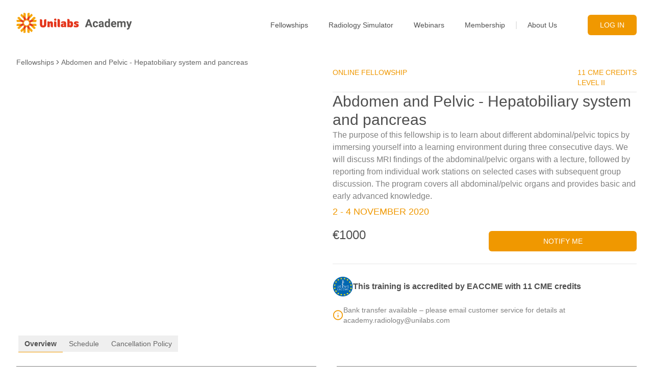

--- FILE ---
content_type: text/html;charset=utf-8
request_url: https://academy.unilabs.com/radiology/fellowships/3078/online-abdomen-and-pelvic-hepatobiliary-system-and-pancreas-nov-2020/
body_size: 13647
content:
<!DOCTYPE html><html  lang="en"><head><meta charset="utf-8"><meta name="viewport" content="width=device-width, initial-scale=1"><style>th[data-v-8247f658]{padding-left:.5rem;text-align:left}td[data-v-8247f658],th[data-v-8247f658]{text-wrap:nowrap}td[data-v-8247f658]{padding:.5rem}</style><link rel="stylesheet" href="/_nuxt/entry.B7Qg9SJ0.css" crossorigin><link rel="stylesheet" href="/_nuxt/ServiceTabs.B1b_7LVq.css" crossorigin><link rel="modulepreload" as="script" crossorigin href="/_nuxt/BVgBn4RP.js"><link rel="modulepreload" as="script" crossorigin href="/_nuxt/CmqNIn2V.js"><link rel="modulepreload" as="script" crossorigin href="/_nuxt/DFDdEbyl.js"><link rel="modulepreload" as="script" crossorigin href="/_nuxt/Bvv5NjuD.js"><link rel="modulepreload" as="script" crossorigin href="/_nuxt/DkCle0cq.js"><link rel="modulepreload" as="script" crossorigin href="/_nuxt/7OhX1eI2.js"><link rel="modulepreload" as="script" crossorigin href="/_nuxt/Cvlp8RRY.js"><link rel="modulepreload" as="script" crossorigin href="/_nuxt/CAlMw8mQ.js"><link rel="modulepreload" as="script" crossorigin href="/_nuxt/Dmf_cR0O.js"><link rel="modulepreload" as="script" crossorigin href="/_nuxt/PAzG7OCC.js"><link rel="modulepreload" as="script" crossorigin href="/_nuxt/DK76Nnkk.js"><link rel="modulepreload" as="script" crossorigin href="/_nuxt/DSJBfeGE.js"><link rel="modulepreload" as="script" crossorigin href="/_nuxt/BvFCZQ_u.js"><link rel="modulepreload" as="script" crossorigin href="/_nuxt/-UKjJntl.js"><link rel="modulepreload" as="script" crossorigin href="/_nuxt/CuXns5JY.js"><link rel="modulepreload" as="script" crossorigin href="/_nuxt/BwR87p1f.js"><link rel="modulepreload" as="script" crossorigin href="/_nuxt/BiK7lKuR.js"><link rel="modulepreload" as="script" crossorigin href="/_nuxt/BXUw3Tm1.js"><link rel="modulepreload" as="script" crossorigin href="/_nuxt/CnVRhpWF.js"><link rel="modulepreload" as="script" crossorigin href="/_nuxt/CCceMs8a.js"><link rel="modulepreload" as="script" crossorigin href="/_nuxt/BlVcLjh9.js"><link rel="modulepreload" as="script" crossorigin href="/_nuxt/DMQ0jLmI.js"><link rel="modulepreload" as="script" crossorigin href="/_nuxt/DK-MrqSY.js"><link rel="modulepreload" as="script" crossorigin href="/_nuxt/QHljHkrF.js"><link rel="modulepreload" as="script" crossorigin href="/_nuxt/EF4i3S_H.js"><link rel="modulepreload" as="script" crossorigin href="/_nuxt/Bt_jUw3Z.js"><link rel="modulepreload" as="script" crossorigin href="/_nuxt/CTQ6AAVY.js"><link rel="modulepreload" as="script" crossorigin href="/_nuxt/Doowmb1Y.js"><link rel="modulepreload" as="script" crossorigin href="/_nuxt/g7LKRJHJ.js"><link rel="modulepreload" as="script" crossorigin href="/_nuxt/xgfB7iZG.js"><link rel="modulepreload" as="script" crossorigin href="/_nuxt/n-U4Q0nR.js"><link rel="modulepreload" as="script" crossorigin href="/_nuxt/D3W-IDZn.js"><link rel="modulepreload" as="script" crossorigin href="/_nuxt/CiWySRxB.js"><link rel="modulepreload" as="script" crossorigin href="/_nuxt/JyzdTFQM.js"><link rel="modulepreload" as="script" crossorigin href="/_nuxt/HRyj8t5m.js"><link rel="modulepreload" as="script" crossorigin href="/_nuxt/uqS_39A6.js"><link rel="modulepreload" as="script" crossorigin href="/_nuxt/Unts0WOx.js"><link rel="modulepreload" as="script" crossorigin href="/_nuxt/BHdjkWkl.js"><link rel="modulepreload" as="script" crossorigin href="/_nuxt/ywAWFqLy.js"><link rel="modulepreload" as="script" crossorigin href="/_nuxt/DssQprRa.js"><link rel="modulepreload" as="script" crossorigin href="/_nuxt/Ch9pr5gY.js"><link rel="modulepreload" as="script" crossorigin href="/_nuxt/Bc7mS3j8.js"><link rel="preload" as="fetch" fetchpriority="low" crossorigin="anonymous" href="/_nuxt/builds/meta/8093a7bf-152d-4f8d-90de-7f44164f2ff7.json"><script type="module" src="/_nuxt/BVgBn4RP.js" crossorigin></script><link rel="icon" href="/favicon.png" type="image/png" sizes="256x256"><meta property="og:type" content="website"><meta name="robots" content="noindex, nofollow"><title>Online Abdomen and Pelvic Hepatobiliary System and Pancreas Nov 2020 |  Unilabs Academy ( formerly TMC Academy)</title><meta name="twitter:card" content="summary_large_image"><meta property="og:title" data-infer="" content="Online Abdomen and Pelvic Hepatobiliary System and Pancreas Nov 2020 |  Unilabs Academy ( formerly TMC Academy)"><link rel="canonical" href="https://academy.unilabs.com/radiology/fellowships/3078/online-abdomen-and-pelvic-hepatobiliary-system-and-pancreas-nov-2020"><meta property="og:url" content="https://academy.unilabs.com/radiology/fellowships/3078/online-abdomen-and-pelvic-hepatobiliary-system-and-pancreas-nov-2020"><meta property="og:site_name" content="Unilabs Academy"></head><body><div id="__nuxt"><!--[--><div class="nuxt-loading-indicator" style="position:fixed;top:0;right:0;left:0;pointer-events:none;width:auto;height:3px;opacity:0;background:#F09000;background-size:0% auto;transform:scaleX(0%);transform-origin:left;transition:transform 0.1s, height 0.4s, opacity 0.4s;z-index:999999;"></div><!----><!--[--><!--[--><!--[--><!--v-if--><!--]--><!--]--><div class="flex flex-col justify-between w-full h-full min-h-screen overflow-x-hidden"><div class="w-full py-3 md:py-5 mt-[5px]"><div class="container grid items-center justify-between w-full grid-cols-2 lg:grid-cols-[auto_1fr_auto]"><!--[--><a href="/radiology" class=""><img onerror="this.setAttribute(&#39;data-error&#39;, 1)" alt="Unilabs Academy" data-nuxt-img srcset="/_ipx/_/images/logo/unilabs-academy-color-no-padding.svg 1x, /_ipx/_/images/logo/unilabs-academy-color-no-padding.svg 2x" class="max-w-none h-10 cursor-pointer mb-[7px]" src="/_ipx/_/images/logo/unilabs-academy-color-no-padding.svg"></a><nav class="relative z-10 max-w-max flex-1 items-center justify-center hidden lg:block justify-self-end" id="HERE" aria-label="Main" data-orientation="horizontal" dir="ltr" data-reka-navigation-menu><!--[--><!--[--><div style="position:relative;"><ul class="group flex flex-1 list-none items-center justify-center gap-x-1" data-orientation="horizontal"><!--[--><!--[--><!--[--><!--[--><!----><li data-menu-item id="Fellowships"><!--[--><!--[--><a href="/radiology/fellowships" class="group inline-flex h-10 w-max items-center justify-center rounded-md bg-background py-2 text-sm font-medium transition-colors hover:bg-accent hover:text-accent-foreground focus:bg-accent focus:text-accent-foreground focus:outline-none disabled:pointer-events-none disabled:opacity-50 data-[active]:bg-accent/50 data-[state=open]:bg-accent/50 px-3 xl:px-5" data-reka-collection-item><!--[--><!--[-->Fellowships<!--]--><!--]--></a><!----><!--]--><!--]--></li><!--]--><!--[--><!----><li data-menu-item id="Radiology Simulator"><!--[--><!--[--><a href="/radiology/radiology-simulator" class="group inline-flex h-10 w-max items-center justify-center rounded-md bg-background py-2 text-sm font-medium transition-colors hover:bg-accent hover:text-accent-foreground focus:bg-accent focus:text-accent-foreground focus:outline-none disabled:pointer-events-none disabled:opacity-50 data-[active]:bg-accent/50 data-[state=open]:bg-accent/50 px-3 xl:px-5" data-reka-collection-item><!--[--><!--[-->Radiology Simulator<!--]--><!--]--></a><!----><!--]--><!--]--></li><!--]--><!--[--><!----><li data-menu-item id="Webinars"><!--[--><!--[--><a href="/radiology/webinars" class="group inline-flex h-10 w-max items-center justify-center rounded-md bg-background py-2 text-sm font-medium transition-colors hover:bg-accent hover:text-accent-foreground focus:bg-accent focus:text-accent-foreground focus:outline-none disabled:pointer-events-none disabled:opacity-50 data-[active]:bg-accent/50 data-[state=open]:bg-accent/50 px-3 xl:px-5" data-reka-collection-item><!--[--><!--[-->Webinars<!--]--><!--]--></a><!----><!--]--><!--]--></li><!--]--><!--[--><!----><li data-menu-item id="Membership"><!--[--><!--[--><a href="/radiology/membership" class="group inline-flex h-10 w-max items-center justify-center rounded-md bg-background py-2 text-sm font-medium transition-colors hover:bg-accent hover:text-accent-foreground focus:bg-accent focus:text-accent-foreground focus:outline-none disabled:pointer-events-none disabled:opacity-50 data-[active]:bg-accent/50 data-[state=open]:bg-accent/50 px-3 xl:px-5" data-reka-collection-item><!--[--><!--[-->Membership<!--]--><!--]--></a><!----><!--]--><!--]--></li><!--]--><!--[--><div class="opacity-20"> | </div><!----><!--]--><!--[--><!----><li data-menu-item id="About Us"><!--[--><!--[--><a href="/radiology#about-us" class="group inline-flex h-10 w-max items-center justify-center rounded-md bg-background py-2 text-sm font-medium transition-colors hover:bg-accent hover:text-accent-foreground focus:bg-accent focus:text-accent-foreground focus:outline-none disabled:pointer-events-none disabled:opacity-50 data-[active]:bg-accent/50 data-[state=open]:bg-accent/50 px-3 xl:px-5" data-reka-collection-item><!--[--><!--[-->About Us<!--]--><!--]--></a><!----><!--]--><!--]--></li><!--]--><!--]--><!--]--><!--]--></ul></div><!--]--><div class="absolute left-0 top-full flex justify-center"><!----></div><!--]--></nav><div class="items-center justify-end hidden gap-2 lg:flex"><div class="w-10"><!----></div><button class="items-center justify-center whitespace-nowrap rounded-md text-sm font-medium ring-offset-background transition-colors focus-visible:outline-none focus-visible:ring-2 focus-visible:ring-ring focus-visible:ring-offset-2 disabled:pointer-events-none disabled:opacity-50 uppercase bg-primary text-white hover:bg-primary/90 h-10 px-6 py-2 hidden cursor-pointer justify-self-end lg:block"><!--[--> Log in <!--]--></button><!----></div><div class="flex items-center justify-end lg:hidden"><!----><button class="inline-flex items-center justify-center whitespace-nowrap rounded-md text-sm font-medium ring-offset-background transition-colors focus-visible:outline-none focus-visible:ring-2 focus-visible:ring-ring focus-visible:ring-offset-2 disabled:pointer-events-none disabled:opacity-50 uppercase hover:bg-accent hover:text-accent-foreground h-10 w-10"><!--[--><svg xmlns="http://www.w3.org/2000/svg" width="24" height="24" viewBox="0 0 24 24" fill="none" stroke="currentColor" stroke-width="2" stroke-linecap="round" stroke-linejoin="round" class="lucide w-6 h-6 lucide-menu-icon lucide-menu w-6 h-6"><path d="M4 5h16"></path><path d="M4 12h16"></path><path d="M4 19h16"></path></svg><!--]--></button></div><!--]--></div></div><main class="flex flex-col grow"><!--[--><div class="container flex flex-col gap-6 pt-5 mb-10"><div><!--[--><nav aria-label="breadcrumb"><!--[--><ol class="list-none flex items-center gap-1.5 break-words text-sm text-muted-foreground sm:gap-2.5 flex-nowrap"><!--[--><!--[--><!--[--><li class="inline-flex items-center gap-1.5 list-none truncate whitespace-nowrap"><!--[--><a href="/radiology/fellowships" class="transition-colors hover:text-foreground">Fellowships</a><!--]--></li><li role="presentation" aria-hidden="true" class="[&amp;&gt;svg]:size-3.5"><!--[--><svg xmlns="http://www.w3.org/2000/svg" width="24" height="24" viewBox="0 0 24 24" fill="none" stroke="currentColor" stroke-width="2" stroke-linecap="round" stroke-linejoin="round" class="lucide lucide-chevron-right-icon lucide-chevron-right"><path d="m9 18 6-6-6-6"></path></svg><!--]--></li><!--]--><!--[--><li class="inline-flex items-center gap-1.5 list-none truncate whitespace-nowrap"><!--[--><!--[-->Abdomen and Pelvic  - Hepatobiliary system and pancreas<!--]--><!--]--></li><!----><!--]--><!--]--><!--]--></ol><!--]--></nav><!--]--></div><div><!--[--><div class="flex flex-col gap-y-3"><!----><div class="grid grid-flow-row gap-3 md:gap-5 lg:gap-6 lg:grid-flow-col lg:grid-cols-2"><div class="flex items-center justify-center [&amp;&gt;img]:w-full [&amp;&gt;img]:h-full [&amp;&gt;img]:object-cover [&amp;&gt;img]:max-h-[20vh] lg:[&amp;&gt;img]:max-h-full lg:[&amp;&gt;img]:aspect-video"><!--[--><!----><div class="relative w-full h-full [&amp;&gt;iframe]:absolute [&amp;&gt;iframe]:inset-0 [&amp;&gt;iframe]:h-full [&amp;&gt;iframe]:w-full"></div><!--]--></div><div class="@container flex flex-col gap-6"><div class="flex flex-col gap-y-3"><div class="flex flex-col flex-wrap justify-between w-full pb-2 text-sm uppercase border-b lg:flex-row gap-y-1 gap-x-4 lg:flex-base text-primary"><!--[-->Online Fellowship <div class="flex flex-col flex-wrap gap-y-1 @sm:flex-row @sm:items-center @sm:gap-x-2"><!--[--><!--[--><div class="">11 CME Credits</div><div class="hidden @sm:block">·</div><!--]--><!--[--><div class="">Level II</div><!----><!--]--><!--]--></div><!--]--></div><!----><div class="text-3xl"><!--[-->Abdomen and Pelvic  - Hepatobiliary system and pancreas<!--]--></div><div class="text-gray"><!--[-->The purpose of this fellowship is to learn about different abdominal/pelvic topics by immersing yourself into a learning environment during three consecutive days. We will discuss MRI findings of the abdominal/pelvic organs with a lecture, followed by reporting from individual work stations on selected cases with subsequent group discussion. The program covers all abdominal/pelvic organs and provides basic and early advanced knowledge.<!--]--></div><div class="flex flex-col justify-between w-full pt-1 text-lg uppercase lg:flex-row text-primary"><!--[--><div class="flex flex-row gap-2 justify-between w-full"><div>2   - 4 November 2020</div><!----></div><!----><!--]--></div></div><div class=""><!--[--><!----><div class="flex flex-col justify-between items-center w-full lg:space-x-4 lg:flex-row pb-6 border-b"><div class="flex flex-row w-full text-sm items-between grow"><div class="flex gap-2 font-thin grow"><!----><div class="text-xl font-medium lg:text-2xl"> €1000</div><!----></div></div><div class="pt-4 w-full lg:pt-0"><!----><!--[--><!--[--><button type="button" aria-haspopup="dialog" aria-expanded="false" data-state="closed" class="w-full"><!--[--><!--[--><!--[--><button class="inline-flex items-center justify-center whitespace-nowrap rounded-md text-sm font-medium ring-offset-background transition-colors focus-visible:outline-none focus-visible:ring-2 focus-visible:ring-ring focus-visible:ring-offset-2 disabled:pointer-events-none disabled:opacity-50 uppercase bg-primary text-white hover:bg-primary/90 h-10 px-6 py-2 w-full" data-testid="notify-me-button"><!--[--> Notify me <!--]--></button><!--]--><!--]--><!--]--></button><!--v-if--><!--]--><!--]--></div></div><div class="flex flex-col gap-2 mt-6"><div class="flex gap-4 items-center font-bold"><img src="/images/accreditation/eaccme-color-small.png" alt="EACCME" class="w-10 h-10"><!--[--> This training is accredited by EACCME with 11 CME credits <!--]--></div><!----></div><div class="flex flex-col gap-2 mt-4"><div class="flex items-center justify-start gap-2 text-sm"><svg xmlns="http://www.w3.org/2000/svg" width="24" height="24" viewBox="0 0 24 24" fill="none" stroke="currentColor" stroke-width="2" stroke-linecap="round" stroke-linejoin="round" class="lucide text-yellow-500 min-w-3 min-h-3 lucide-info-icon lucide-info text-yellow-500 min-w-3 min-h-3"><circle cx="12" cy="12" r="10"></circle><path d="M12 16v-4"></path><path d="M12 8h.01"></path></svg><div class="flex-grow text-gray"><!--[--> Bank transfer available – please email customer service for details at academy.radiology@unilabs.com<!--]--></div></div></div><!--]--></div></div></div></div><div dir="ltr" data-orientation="horizontal" class="w-full pt-4"><!--[--><!--[--><!--[--><!--[--><!--[--><button class="flex h-10 w-full items-center justify-between rounded-md border border-input bg-background px-3 py-2 text-sm ring-offset-background placeholder:text-muted-foreground focus:outline-none focus:ring-2 focus:ring-ring focus:ring-offset-2 disabled:cursor-not-allowed disabled:opacity-50 [&amp;&gt;span]:line-clamp-1 mt-2 md:hidden" role="combobox" type="button" aria-controls="reka-select-content-v-0-0-2" aria-expanded="false" aria-required="false" aria-autocomplete="none" dir="ltr" data-state="closed"><!--[--><!--[--><span style="pointer-events:none;" data-placeholder><!--[--><!--]--></span><!--]--><svg xmlns="http://www.w3.org/2000/svg" width="24" height="24" viewBox="0 0 24 24" fill="none" stroke="currentColor" stroke-width="2" stroke-linecap="round" stroke-linejoin="round" aria-hidden="true" class="lucide w-4 h-4 opacity-50 lucide-chevron-down-icon lucide-chevron-down w-4 h-4 opacity-50"><path d="m6 9 6 6 6-6"></path></svg><!--]--></button><!--v-if--><!--]--><!--]--><select aria-hidden="true" tabindex="-1" style="position:absolute;border:0;width:1px;height:1px;padding:0;margin:-1px;overflow:hidden;clip:rect(0, 0, 0, 0);clip-path:inset(50%);white-space:nowrap;word-wrap:normal;top:-1px;left:-1px;" value="overview"><!--[--><!--]--></select><!--]--><hr class="mt-6 md:hidden"><div class="h-10 items-center justify-center p-1 text-muted-foreground hidden md:inline-flex" tabindex="-1" data-orientation="horizontal" dir="ltr" style="outline:none;" role="tablist" aria-orientation="horizontal"><!--[--><!--[--><!--[--><button class="inline-flex normal-case border-primary items-center justify-center whitespace-nowrap px-3 py-1.5 text-sm font-medium ring-offset-background focus-visible:outline-none focus-visible:ring-2 focus-visible:ring-ring focus-visible:ring-offset-2 disabled:pointer-events-none disabled:opacity-50 data-[state=active]:border-b data-[state=active]:text-foreground data-[state=active]:font-semibold" data-reka-collection-item tabindex="-1" data-orientation="horizontal" data-active id="reka-tabs-v-0-0-1-trigger-overview" role="tab" type="button" aria-selected="true" aria-controls="reka-tabs-v-0-0-1-content-overview" data-state="active"><!--[--><!--[-->Overview<!--]--><!--]--></button><button class="inline-flex normal-case border-primary items-center justify-center whitespace-nowrap px-3 py-1.5 text-sm font-medium ring-offset-background focus-visible:outline-none focus-visible:ring-2 focus-visible:ring-ring focus-visible:ring-offset-2 disabled:pointer-events-none disabled:opacity-50 data-[state=active]:border-b data-[state=active]:text-foreground data-[state=active]:font-semibold" data-reka-collection-item tabindex="-1" data-orientation="horizontal" id="reka-tabs-v-0-0-1-trigger-schedule" role="tab" type="button" aria-selected="false" aria-controls="reka-tabs-v-0-0-1-content-schedule" data-state="inactive"><!--[--><!--[-->Schedule<!--]--><!--]--></button><button class="inline-flex normal-case border-primary items-center justify-center whitespace-nowrap px-3 py-1.5 text-sm font-medium ring-offset-background focus-visible:outline-none focus-visible:ring-2 focus-visible:ring-ring focus-visible:ring-offset-2 disabled:pointer-events-none disabled:opacity-50 data-[state=active]:border-b data-[state=active]:text-foreground data-[state=active]:font-semibold" data-reka-collection-item tabindex="-1" data-orientation="horizontal" id="reka-tabs-v-0-0-1-trigger-cancellation-policy" role="tab" type="button" aria-selected="false" aria-controls="reka-tabs-v-0-0-1-content-cancellation-policy" data-state="inactive"><!--[--><!--[-->Cancellation Policy<!--]--><!--]--></button><!--]--><!--]--><!--]--></div><!--[--><div id="reka-tabs-v-0-0-1-content-overview" role="tabpanel" data-state="active" data-orientation="horizontal" aria-labelledby="reka-tabs-v-0-0-1-trigger-overview" tabindex="0" style="animation-duration:0s;" class="ring-offset-background focus-visible:outline-none focus-visible:ring-2 focus-visible:ring-ring focus-visible:ring-offset-2 mt-6"><!--[--><!--[--><div class="grid w-full grid-flow-row gap-10 lg:grid-cols-2"><!--[--><div class="flex flex-col w-full gap-10"><div class="w-full"><div class="pt-2 mb-8 font-bold text-black normal-case border-t border-gray">Description</div><div class="w-full"><!--[--><div class="prose-sm prose-hr:my-6 prose-ul:pl-3 prose-li:m-1"><p><!--[-->The Abdominal/Pelvic MRI fellowship I., offered by TMC Academy, includes a systematic review of the MRI diagnostics of liver, biliary system and pancreas conditions in the form of interactive lectures, followed by individual reading and group discussion and a common reading session of the cases of selected cases from the TMC Academy teaching file, allowing for direct feedback from the mentor. The Q&amp;A sessions provide opportunity to further clarify whatever deems necessary. The overall aim is to solve problems in various clinical scenarios and learn how to write a useful and meaningful report.<!--]--></p><p><!--[-->Participation in this fellowship with a small group of radiologists ensures a personal learning environment where you will enhance and strengthen your own and each other’s knowledge in structured MRI reading. The successfully completed course will provide participants with practical knowledge that will be helpful to address everyday clinical challenges, and future pursuits.<!--]--></p></div><!--]--></div></div><div class="w-full"><div class="pt-2 mb-8 font-bold text-black normal-case border-t border-gray">Learning Objectives</div><div class="w-full"><!--[--><div class="prose-sm prose-hr:my-6 prose-ul:pl-3 prose-li:m-1"><ul><!--[--><li><!--[-->Understanding of relevant common and less common pathologies<!--]--></li><li><!--[-->Understanding advantages and problems of different sequences<!--]--></li><li><!--[-->Understanding in depth differential diagnosis based on findings<!--]--></li><li><!--[-->Discriminate common variants from pathology<!--]--></li><!--]--></ul></div><!--]--></div></div><div class="w-full"><div class="pt-2 mb-8 font-bold text-black normal-case border-t border-gray">Programme will include</div><div class="w-full"><!--[--><div class="prose-sm prose-hr:my-6 prose-ul:pl-3 prose-li:m-1"><ul><!--[--><li><!--[-->Lectures on common pathology of the liver, biliary system and pancreas<!--]--></li><li><!--[-->Individual case reading and interpretation on provided cases<!--]--></li><li><!--[-->Group case discussion<!--]--></li><!--]--></ul></div><!--]--></div></div><!----><div class="w-full"><div class="pt-2 mb-8 font-bold text-black normal-case border-t border-gray">Level</div><div class="w-full"><!--[--><div class="mb-2 font-bold normal-case">Level II - General radiologist</div><div class="prose-sm prose-hr:my-6 prose-ul:pl-3 prose-li:m-1"><p><!--[-->Radiologists with little or early advanced knowledge in abdominal/pelvic pathology, who would like to become more confident on reporting abdominal/pelvic MRI, will benefit most from the fellowship.<!--]--></p></div><!--]--></div></div><div class="w-full"><div class="pt-2 mb-8 font-bold text-black normal-case border-t border-gray">Technical Requirements</div><div class="w-full"><!--[--><div class="max-w-[calc(100vw-4rem)]" data-v-8247f658><div class="relative w-full overflow-auto" data-v-8247f658><table class="w-full caption-bottom text-sm"><!--[--><thead class="[&amp;_tr]:border-b" data-v-8247f658><!--[--><tr class="border-b transition-colors hover:bg-muted/50 data-[state=selected]:bg-muted" data-v-8247f658><!--[--><th class="h-12 px-4 text-left align-middle font-medium text-muted-foreground [&amp;:has([role=checkbox])]:pr-0" data-v-8247f658><!--[-->Hardware<!--]--></th><th class="h-12 px-4 text-left align-middle font-medium text-muted-foreground [&amp;:has([role=checkbox])]:pr-0" data-v-8247f658><!--[-->Tablets *<!--]--></th><th class="h-12 px-4 text-left align-middle font-medium text-muted-foreground [&amp;:has([role=checkbox])]:pr-0" data-v-8247f658><!--[-->Minimum<!--]--></th><th class="h-12 px-4 text-left align-middle font-medium text-muted-foreground [&amp;:has([role=checkbox])]:pr-0" data-v-8247f658><!--[-->Recommended<!--]--></th><!--]--></tr><!--]--></thead><tbody class="[&amp;_tr:last-child]:border-0" data-v-8247f658><!--[--><tr class="border-b transition-colors hover:bg-muted/50 data-[state=selected]:bg-muted" data-v-8247f658><!--[--><td class="p-4 align-middle [&amp;:has([role=checkbox])]:pr-0" data-v-8247f658><!--[-->Memory (RAM):<!--]--></td><td class="p-4 align-middle [&amp;:has([role=checkbox])]:pr-0" data-v-8247f658><!--[--> 2 Gigabyte <!--]--></td><td class="p-4 align-middle [&amp;:has([role=checkbox])]:pr-0" data-v-8247f658><!--[--> 8 Gigabyte <!--]--></td><td class="p-4 align-middle [&amp;:has([role=checkbox])]:pr-0" data-v-8247f658><!--[--> 16 Gigabyte <!--]--></td><!--]--></tr><tr class="border-b transition-colors hover:bg-muted/50 data-[state=selected]:bg-muted" data-v-8247f658><!--[--><td class="p-4 align-middle [&amp;:has([role=checkbox])]:pr-0" data-v-8247f658><!--[--> Processor (CPU): <!--]--></td><td class="p-4 align-middle [&amp;:has([role=checkbox])]:pr-0" data-v-8247f658><!--[--> Dual core 1.85 Ghz <!--]--></td><td class="p-4 align-middle [&amp;:has([role=checkbox])]:pr-0" data-v-8247f658><!--[--> Dual core 2 Ghz <!--]--></td><td class="p-4 align-middle [&amp;:has([role=checkbox])]:pr-0" data-v-8247f658><!--[--> Quad core 2.5 Ghz <!--]--></td><!--]--></tr><!--]--></tbody><thead class="[&amp;_tr]:border-b" data-v-8247f658><!--[--><tr class="border-b transition-colors hover:bg-muted/50 data-[state=selected]:bg-muted" data-v-8247f658><!--[--><th class="h-12 px-4 text-left align-middle font-medium text-muted-foreground [&amp;:has([role=checkbox])]:pr-0" data-v-8247f658><!--[--> Internet connection <!--]--></th><th class="h-12 px-4 text-left align-middle font-medium text-muted-foreground [&amp;:has([role=checkbox])]:pr-0" data-v-8247f658><!--[--><!--]--></th><th class="h-12 px-4 text-left align-middle font-medium text-muted-foreground [&amp;:has([role=checkbox])]:pr-0" data-v-8247f658><!--[--> Minimum <!--]--></th><th class="h-12 px-4 text-left align-middle font-medium text-muted-foreground [&amp;:has([role=checkbox])]:pr-0" data-v-8247f658><!--[--> Recommended <!--]--></th><!--]--></tr><!--]--></thead><tbody class="[&amp;_tr:last-child]:border-0" data-v-8247f658><!--[--><tr class="border-b transition-colors hover:bg-muted/50 data-[state=selected]:bg-muted" data-v-8247f658><!--[--><td class="p-4 align-middle [&amp;:has([role=checkbox])]:pr-0" data-v-8247f658><!--[--> Speed: <!--]--></td><td class="p-4 align-middle [&amp;:has([role=checkbox])]:pr-0" data-v-8247f658><!--[--><!--]--></td><td class="p-4 align-middle [&amp;:has([role=checkbox])]:pr-0" data-v-8247f658><!--[--> 10 Mbps <!--]--></td><td class="p-4 align-middle [&amp;:has([role=checkbox])]:pr-0" data-v-8247f658><!--[--> 25 Mbps <!--]--></td><!--]--></tr><tr class="border-b transition-colors hover:bg-muted/50 data-[state=selected]:bg-muted" data-v-8247f658><!--[--><th class="h-12 px-4 text-left align-middle font-medium text-muted-foreground [&amp;:has([role=checkbox])]:pr-0" data-v-8247f658><!--[--> Software <!--]--></th><th class="h-12 px-4 text-left align-middle font-medium text-muted-foreground [&amp;:has([role=checkbox])]:pr-0" data-v-8247f658><!--[--> Tablets <!--]--></th><th class="h-12 px-4 text-left align-middle font-medium text-muted-foreground [&amp;:has([role=checkbox])]:pr-0" colspan="2" data-v-8247f658><!--[--> Desktop <!--]--></th><!--]--></tr><tr class="border-b transition-colors hover:bg-muted/50 data-[state=selected]:bg-muted" data-v-8247f658><!--[--><td class="p-4 align-middle [&amp;:has([role=checkbox])]:pr-0" data-v-8247f658><!--[--> Browser: <!--]--></td><td class="p-4 align-middle [&amp;:has([role=checkbox])]:pr-0" data-v-8247f658><!--[--> Safari * <!--]--></td><td class="p-4 align-middle [&amp;:has([role=checkbox])]:pr-0" colspan="2" data-v-8247f658><!--[--> Chrome ** <!--]--></td><!--]--></tr><!--]--></tbody><!--]--></table></div><small data-v-8247f658><ul style="list-style:none;" data-v-8247f658><li data-v-8247f658> * Tested with Safari on iPad 9.7 (2017), should also work on Android with Chrome. User interface not optimized for smaller screens. Large cases (more than 600 images) are not able to be opened on tablet or mobile devices due to memory consTableRowaints. </li><li data-v-8247f658> ** Firefox, Edge and Safari also work but might not provide an equally smooth experience. Internet Explorer is not supported. </li></ul></small></div><!--]--></div></div></div><div><!----><!----><div class="w-full"><div class="pt-2 mb-8 font-bold text-black normal-case border-t border-gray">Lecturers</div><div class="w-full"><!--[--><!--[--><div class="@container mb-10"><div class="flex items-start gap-6 @md:flex-row flex-col"><div class="w-32 h-32"><img onerror="this.setAttribute(&#39;data-error&#39;, 1)" loading="lazy" data-nuxt-img srcset="/_ipx/f_webp&amp;fit_cover&amp;s_150x150/https://academy-unilabs.s3.amazonaws.com/media/public/users/2021/08/10/Andras_Palko.JPG 1x, /_ipx/f_webp&amp;fit_cover&amp;s_150x150/https://academy-unilabs.s3.amazonaws.com/media/public/users/2021/08/10/Andras_Palko.JPG 2x" class="w-32 h-32 rounded-full" src="/_ipx/f_webp&amp;fit_cover&amp;s_150x150/https://academy-unilabs.s3.amazonaws.com/media/public/users/2021/08/10/Andras_Palko.JPG"></div><div class="flex-1 text-sm"><div class="font-bold">András Palkó <sup class="text-[9px]">M.D. Ph.D.</sup></div><div class="mb-2 text-muted-foreground/80">Hungary<span>, Szeged</span></div><div class="">Consultant radiologist at TMC and professor of Radiology at University of Szeged, Hungary</div><div class="mt-2">Professor András Palkó, M.D, Ph. D. has extensive clinical as well as academic experience. Dr. Palkó has been working with abdominal CT and MRI for 25 years. He is the author of 90 peer reviewed papers and over 40 books and book chapters, invited speaker of international scientific and educational conferences, co-founder and faculty member of the European School of Radiology and examiner for the European Diploma in Radiology</div><!----></div></div></div><!--]--><!--]--></div></div></div><!--]--></div><!--]--><!--]--></div><div id="reka-tabs-v-0-0-1-content-schedule" role="tabpanel" data-state="inactive" data-orientation="horizontal" aria-labelledby="reka-tabs-v-0-0-1-trigger-schedule" hidden tabindex="0" style="" class="ring-offset-background focus-visible:outline-none focus-visible:ring-2 focus-visible:ring-ring focus-visible:ring-offset-2 mt-6"><!--v-if--></div><div id="reka-tabs-v-0-0-1-content-cancellation-policy" role="tabpanel" data-state="inactive" data-orientation="horizontal" aria-labelledby="reka-tabs-v-0-0-1-trigger-cancellation-policy" hidden tabindex="0" style="" class="ring-offset-background focus-visible:outline-none focus-visible:ring-2 focus-visible:ring-ring focus-visible:ring-offset-2 mt-6"><!--v-if--></div><!--]--><!--]--><!--]--></div><!--]--></div></div><!--]--></main><div class="bg-gray-800 py-12 text-white"><div class="container flex flex-col gap-x-4 gap-y-6 text-sm md:flex-row md:gap-x-8"><!--[--><div class="basis-1/4"><div class="pb-2 font-medium normal-case">Training</div><div class="flex flex-col gap-y-2 text-gray-400"><!--[--><div><a href="/radiology/fellowships" class="hover:underline">Fellowships</a></div><div><a href="/radiology/webinars" class="hover:underline">Webinars</a></div><div><a href="/radiology/radiology-simulator" class="hover:underline">Radiology Simulator</a></div><div><a href="/radiology/membership" class="hover:underline">Membership</a></div><!--]--></div></div><div class="basis-1/4"><div class="pb-2 font-medium normal-case">Unilabs Academy</div><div class="flex flex-col gap-y-2 text-gray-400"><!--[--><div><a href="/radiology" class="hover:underline">Radiology Education</a></div><div><a href="/biomarkers" class="hover:underline">Biomarkers Education</a></div><div><a href="/privacy-policy" class="hover:underline">Privacy Policy</a></div><div><a href="/radiology/terms-and-conditions" class="hover:underline">Terms and Conditions</a></div><!--]--></div></div><div class="basis-1/4"><div class="pb-2 font-medium normal-case">Radiology</div><div class="flex flex-col gap-y-2 text-gray-400"><!--[--><div><a href="/radiology/mentors" class="hover:underline">Mentors</a></div><div><a href="/radiology/faq" class="hover:underline">FAQ</a></div><!--]--></div></div><!--]--><div class="basis-1/4"><div class="pb-2 font-medium normal-case">Got any questions?</div><div> Drop us an email at <br><a href="mailto:academy.radiology@unilabs.com" class="text-xs">academy.radiology@unilabs.com</a><br></div><div class="mt-4 flex gap-x-4"><img onerror="this.setAttribute(&#39;data-error&#39;, 1)" data-nuxt-img srcset="/_ipx/_/images/accreditation/csq.webp 1x, /_ipx/_/images/accreditation/csq.webp 2x" src="/_ipx/_/images/accreditation/csq.webp"><img onerror="this.setAttribute(&#39;data-error&#39;, 1)" data-nuxt-img srcset="/_ipx/_/images/accreditation/IQNet.webp 1x, /_ipx/_/images/accreditation/IQNet.webp 2x" src="/_ipx/_/images/accreditation/IQNet.webp"></div></div><div class="flex basis-1/4 flex-col pt-4 md:pt-0"><div class="pb-3 font-medium normal-case">Presented by</div><div class="flex flex-row gap-6 md:flex-col"><a href="https://www.unilabs.com" rel="noopener noreferrer" target="_blank"><img onerror="this.setAttribute(&#39;data-error&#39;, 1)" data-nuxt-img srcset="/_ipx/_/images/third-party-logos/unilabs_white.svg 1x, /_ipx/_/images/third-party-logos/unilabs_white.svg 2x" class="w-[120px]" src="/_ipx/_/images/third-party-logos/unilabs_white.svg"></a><a href="https://www.telemedicineclinic.com" rel="noopener noreferrer" target="_blank"><img onerror="this.setAttribute(&#39;data-error&#39;, 1)" data-nuxt-img srcset="/_ipx/_/images/third-party-logos/tmc_white.svg 1x, /_ipx/_/images/third-party-logos/tmc_white.svg 2x" class="w-[120px]" src="/_ipx/_/images/third-party-logos/tmc_white.svg"></a></div></div></div></div></div><!--]--><div class="fixed bottom-0 right-0"><!--[--><!--[--><!--v-if--><!--]--><!--]--><!--[--><!--[--><button type="button" aria-haspopup="dialog" aria-expanded="false" data-state="closed"><!--[--><!--]--></button><!--v-if--><!--]--><!--]--><!--[--><!--[--><!--[--><!--]--><div role="region" aria-label="Notifications (F8)" tabindex="-1" style="pointer-events:none;"><!--[--><!--v-if--><ol tabindex="-1" class="fixed top-0 z-[100] flex max-h-screen w-full flex-col-reverse p-4 sm:bottom-0 sm:right-0 sm:top-auto sm:flex-col md:max-w-[420px]"><!--[--><!--]--></ol><!--v-if--><!--]--></div><!--]--><!--]--></div><!--]--></div><div id="teleports"></div><script>window.__NUXT__={};window.__NUXT__.config={public:{backendBase:"https://academy.unilabs.com/tmc",apiBase:"https://academy.unilabs.com/tmc/api",wsBase:"wss://academy.unilabs.com/tmc/ws",viewerBase:"https://academy.unilabs.com/viewer",videoTrackerBase:"https://academy.unilabs.com/vtrack",env:"production",backendRoutesPrefix:"/tmc",sentryDisabled:"",onetrustKey:"01961510-0374-7d39-9780-6549bd40b12c",googleTagManager:"GTM-PC6CQF7J",sentry:{dsn:"https://b37db77a01f704786e650234ac4bd26d@sentry.tmcacademy.xyz/3"},secret:"Fe3iBahvuqu0eede","seo-utils":{canonicalQueryWhitelist:["page","sort","filter","search","q","category","tag"],canonicalLowercase:true},auth:{isEnabled:true,baseURL:"https://academy.unilabs.com/tmc/api/accounts/",disableInternalRouting:true,disableServerSideAuth:false,originEnvKey:"AUTH_ORIGIN",sessionRefresh:{enablePeriodically:false,enableOnWindowFocus:true,handler:""},globalAppMiddleware:{isEnabled:false,allow404WithoutAuth:true,addDefaultCallbackUrl:true},provider:{type:"local",endpoints:{signIn:{path:"login",method:"post"},signOut:{path:"logout",method:"post"},getSession:{path:"session",method:"get"},signUp:{path:"/register",method:"post"}},pages:{login:"/auth/login"},token:{signInResponseTokenPointer:"/access",maxAgeInSeconds:14400,sameSiteAttribute:"lax",type:"Bearer",cookieName:"auth.token",headerName:"Authorization",secureCookieAttribute:false,cookieDomain:"",httpOnlyCookieAttribute:false},refresh:{isEnabled:true,endpoint:{path:"refresh",method:"post"},token:{signInResponseRefreshTokenPointer:"/refresh",refreshRequestTokenPointer:"/refresh",refreshResponseTokenPointer:"",cookieName:"auth.refresh-token",maxAgeInSeconds:604800,sameSiteAttribute:"lax",secureCookieAttribute:false,cookieDomain:"",httpOnlyCookieAttribute:false},refreshOnlyToken:true},session:{dataType:{id:"number",name:"string",email:"string",role:"string",activeOrganization:"{ id: number, name: string, slug: string, role: string }",organizations:"{ id: number, name: string, slug: string }[]"},dataResponsePointer:"/"}}},mdc:{components:{prose:true,map:{},customElements:[]},headings:{anchorLinks:{h1:false,h2:true,h3:true,h4:true,h5:false,h6:false}},highlight:{noApiRoute:true,highlighter:"shiki",theme:{default:"github-light",dark:"github-dark"},shikiEngine:"oniguruma",langs:["js","jsx","json","ts","tsx","vue","css","html","bash","md","mdc","yaml"]}},i18n:{baseUrl:"",defaultLocale:"",defaultDirection:"ltr",strategy:"no_prefix",lazy:false,rootRedirect:"",routesNameSeparator:"___",defaultLocaleRouteNameSuffix:"default",skipSettingLocaleOnNavigate:false,differentDomains:false,trailingSlash:false,locales:[],detectBrowserLanguage:false,experimental:{localeDetector:"",switchLocalePathLinkSSR:false,autoImportTranslationFunctions:false,typedPages:true,typedOptionsAndMessages:false,generatedLocaleFilePathFormat:"absolute",alternateLinkCanonicalQueries:false,hmr:true},multiDomainLocales:false,domainLocales:{}},content:{wsUrl:""},preview:{api:"https://api.nuxt.studio",iframeMessagingAllowedOrigins:""}},app:{baseURL:"/",buildId:"8093a7bf-152d-4f8d-90de-7f44164f2ff7",buildAssetsDir:"/_nuxt/",cdnURL:""}}</script><script type="application/ld+json" data-nuxt-schema-org="true" data-hid="schema-org-graph">{"@context":"https://schema.org","@graph":[{"@id":"https://academy.unilabs.com/#website","@type":"WebSite","inLanguage":"en","name":"Unilabs Academy","url":"https://academy.unilabs.com/"},{"@id":"https://academy.unilabs.com/radiology/fellowships/3078/online-abdomen-and-pelvic-hepatobiliary-system-and-pancreas-nov-2020#webpage","@type":"WebPage","name":"Online Abdomen and Pelvic Hepatobiliary System and Pancreas Nov 2020","url":"https://academy.unilabs.com/radiology/fellowships/3078/online-abdomen-and-pelvic-hepatobiliary-system-and-pancreas-nov-2020","isPartOf":{"@id":"https://academy.unilabs.com/#website"},"potentialAction":[{"@type":"ReadAction","target":["https://academy.unilabs.com/radiology/fellowships/3078/online-abdomen-and-pelvic-hepatobiliary-system-and-pancreas-nov-2020"]}]}]}</script><script type="application/json" data-nuxt-data="nuxt-app" data-ssr="true" id="__NUXT_DATA__">[["ShallowReactive",1],{"data":2,"state":254,"once":268,"_errors":269,"serverRendered":45,"path":271,"pinia":272},["ShallowReactive",3],{"fellowship-3078":4},{"id":5,"title":6,"slug":7,"language":8,"level":9,"levelComment":15,"status":16,"profession":17,"sections":18,"shortDescription":19,"description":20,"learningObjectives":21,"technicalRequirementsOverride":22,"cmeCredits":23,"cmeAccreditationSubmitted":24,"lecturers":25,"customListMessage":38,"imageUrl":39,"organization":38,"product":40,"scheduleId":55,"contentType":56,"premiumOnly":24,"freeAccessUnlimited":24,"feedbackFormId":38,"seoTitle":38,"seoDescription":38,"seoKeywords":38,"accreditations":57,"startDate":58,"endDate":59,"dateToBeAnnounced":24,"totalStock":60,"showTotalStock":45,"stockComment":22,"seatsLeftIndicator":10,"seatsLeft":27,"timeStatus":61,"isOnline":45,"hideFromList":24,"videoItemTitle":62,"videoItem":63,"venue":38,"liveSessions":75,"programmeIncludes":253},3078,"Abdomen and Pelvic  - Hepatobiliary system and pancreas","online-abdomen-and-pelvic-hepatobiliary-system-and-pancreas-nov-2020","en-gb",{"id":10,"title":11,"slug":12,"description":13,"icon":14},3,"Level II","level-2","General radiologist","II","Radiologists with little or early advanced knowledge in abdominal/pelvic pathology, who would like to become more confident on reporting abdominal/pelvic MRI, will benefit most from the fellowship.","retired","radiology",[],"The purpose of this fellowship is to learn about different abdominal/pelvic topics by immersing yourself into a learning environment during three consecutive days. We will discuss MRI findings of the abdominal/pelvic organs with a lecture, followed by reporting from individual work stations on selected cases with subsequent group discussion. The program covers all abdominal/pelvic organs and provides basic and early advanced knowledge.","The Abdominal/Pelvic MRI fellowship I., offered by TMC Academy, includes a systematic review of the MRI diagnostics of liver, biliary system and pancreas conditions in the form of interactive lectures, followed by individual reading and group discussion and a common reading session of the cases of selected cases from the TMC Academy teaching file, allowing for direct feedback from the mentor. The Q&A sessions provide opportunity to further clarify whatever deems necessary. The overall aim is to solve problems in various clinical scenarios and learn how to write a useful and meaningful report.  \r\n\r\nParticipation in this fellowship with a small group of radiologists ensures a personal learning environment where you will enhance and strengthen your own and each other’s knowledge in structured MRI reading. The successfully completed course will provide participants with practical knowledge that will be helpful to address everyday clinical challenges, and future pursuits.","- Understanding of relevant common and less common pathologies\n- Understanding advantages and problems of different sequences\n- Understanding in depth differential diagnosis based on findings\n- Discriminate common variants from pathology","",11,false,[26],{"id":27,"firstName":28,"lastName":29,"profile":30},8,"András","Palkó",{"professionalTitle":31,"positions":32,"biography":33,"country":34,"countryCode":35,"city":36,"photoUrl":37,"linkedinUrl":38,"displayName":22},"M.D. Ph.D.","Consultant radiologist at TMC and professor of Radiology at University of Szeged, Hungary","Professor András Palkó, M.D, Ph. D. has extensive clinical as well as academic experience. Dr. Palkó has been working with abdominal CT and MRI for 25 years. He is the author of 90 peer reviewed papers and over 40 books and book chapters, invited speaker of international scientific and educational conferences, co-founder and faculty member of the European School of Radiology and examiner for the European Diploma in Radiology","Hungary","HU","Szeged","https://academy-unilabs.s3.amazonaws.com/media/public/users/2021/08/10/Andras_Palko.JPG",null,"https://academy-unilabs.s3.amazonaws.com/media/public/service_images/2020/pelvic_mri_DTLEUyy.jpg",{"id":5,"regularPrice":41,"reducedPrice":42,"price":43,"reducedPriceEndDate":44,"registrationOpen":45,"name":6,"slug":7,"listLinkActive":45,"cancellationPolicy":46,"contentType":49,"startDate":53,"endDate":54},"1000.00","850.00",1000,"2020-08-03",true,{"id":27,"name":47,"content":48},"Online Fellowships","Cancellation of Services. \r\n\r\nYou have the right to cancel the purchase of Services or memberships within fourteen (14) calendar days (“Cooling-Off Period”) from the date of purchase, provided You have not started to use the Services. To exercise this right, You must notify European Telemedicine Clinic S.L. in writing by sending an email to  academy.radiology@unilabs.com . \r\n\r\nIf You cancel within the Cooling-Off Period and have not used the Services, You will be entitled to a full refund. Please note that if You have already accessed or used any part of the Services during the Cooling-Off Period, this right to cancel will no longer apply.\r\nIn the event You purchased an onsite fellowship and You subsequently cancel Your participation, you shall (1) be entitled to a full refund provided the cancellation is made more than six (6) weeks prior to the first day of the fellowship, or (2) providing the cancellation is made more than twenty-four (24) hours before the start of the fellowship, European Telemedicine Clinic S.L. shall make efforts  to offer an alternative future fellowship, or alternative  Services, provided there is such an alternative available at the same cost. \r\n\r\nShould European Telemedicine Clinic S.L. have to cancel a fellowship due to unforeseen circumstances, You shall have the option to receive either (1) a full refund of the registration fee, or (2) have the option to transfer the paid registration fees into a credit to be used on a future fellowship or on any other Services offered on the Academy by European Telemedicine Clinic S.L..\r\n\r\nMisuse of Services \r\nWhen accessing the Academy or using the Services You shall not, and shall ensure that no other party under Your control or direction shall, knowingly: \r\n•\tmisuse the Academy or Services to transmit or distribute viruses or other harmful materials that may cause technical damage or any other harm;\r\n•\tattempt to gain unauthorised access to the Services or any server or database connected to the Services;\r\n•\tcollect any information through automated means without the European Telemedicine Clinic S.L.’s express written consent;\r\n•\tsell, sublicense, distribute, or grant access to the Services to any third party who is not authorised by the European Telemedicine Clinic S.L.;\r\n•\treverse engineer, decompile, or otherwise attempt to access the source code of the Services;\r\n•\tcopy, modify, create derivative works of, or remove proprietary notices from the Services;\r\n•\tconduct any security or vulnerability testing, interfere with the operation of the Academy or Services, or circumvent any access restrictions in place;\r\n•\tuse the Services to develop a competing product or service.\r\n\r\nMore information on our Terms&Conditions page.",{"id":50,"appLabel":51,"model":52},34,"fellowships","fellowship","2020-11-02","2020-11-04",118,{"id":50,"appLabel":51,"model":52},[],"2020-11-02T12:00:00+01:00","2020-11-04T12:00:00+01:00",15,"completed","Featured video",{"id":64,"title":65,"slug":66,"contentType":67,"contentObject":71},4528,"Abdomen and pelvic hepatobiliary system Video Mentor Andras","abdomen-and-pelvic-hepatobiliary-system-video-mentor-andras",{"id":68,"appLabel":69,"model":70},56,"library","video",{"sourceId":72,"duration":73,"thumbnailImage":38,"chapters":74},"650111735",60,{},[76,101,120,139,158,177,196,215,234],{"id":77,"title":78,"slug":79,"language":8,"level":38,"levelComment":38,"status":80,"profession":17,"sections":81,"shortDescription":38,"description":22,"learningObjectives":22,"technicalRequirementsOverride":22,"cmeCredits":38,"cmeAccreditationSubmitted":45,"lecturers":82,"customListMessage":38,"imageUrl":22,"organization":38,"product":38,"scheduleId":38,"contentType":83,"premiumOnly":24,"freeAccessUnlimited":24,"feedbackFormId":38,"seoTitle":38,"seoDescription":38,"seoKeywords":38,"accreditations":87,"hasPassed":24,"sessionEvents":88,"recordings":89,"joinUrl":38,"webinarQuestions":38,"passingScorePercentage":99,"videoWatchedPercentageRequired":100},1568,"DAY 1: Case discussion","day-1-case-discussion","draft",[],[],{"id":84,"appLabel":85,"model":86},59,"interactive_sessions","interactivesession",[],[],[90],{"id":91,"title":78,"slug":92,"contentType":93,"contentObject":94},16051,"day-1-case-discussion-23",{"id":68,"appLabel":69,"model":70},{"sourceId":95,"duration":96,"thumbnailImage":97,"chapters":98},"653239017",4639,"https://academy-unilabs.s3.amazonaws.com/media/public/videos/thumbnails/1318250573-f956e604c25f1a4a73de2fc807506f56dda16cffbb78a7215783c063f2c97492-d_640x",[],66,75,{"id":102,"title":103,"slug":104,"language":8,"level":38,"levelComment":38,"status":80,"profession":17,"sections":105,"shortDescription":38,"description":22,"learningObjectives":22,"technicalRequirementsOverride":22,"cmeCredits":38,"cmeAccreditationSubmitted":45,"lecturers":106,"customListMessage":38,"imageUrl":22,"organization":38,"product":38,"scheduleId":38,"contentType":107,"premiumOnly":24,"freeAccessUnlimited":24,"feedbackFormId":38,"seoTitle":38,"seoDescription":38,"seoKeywords":38,"accreditations":108,"hasPassed":24,"sessionEvents":109,"recordings":110,"joinUrl":38,"webinarQuestions":38,"passingScorePercentage":99,"videoWatchedPercentageRequired":100},1569,"DAY 2: Case discussion","day-2-case-discussion",[],[],{"id":84,"appLabel":85,"model":86},[],[],[111],{"id":112,"title":103,"slug":113,"contentType":114,"contentObject":115},16052,"day-2-case-discussion-18",{"id":68,"appLabel":69,"model":70},{"sourceId":116,"duration":117,"thumbnailImage":118,"chapters":119},"653239000",4053,"https://academy-unilabs.s3.amazonaws.com/media/public/videos/thumbnails/1318250380-6a05c41f73ec3bccde06d052b0837a7cc3f2c2677742af9582ae028ac29b4299-d_640x",[],{"id":121,"title":122,"slug":123,"language":8,"level":38,"levelComment":38,"status":80,"profession":17,"sections":124,"shortDescription":38,"description":22,"learningObjectives":22,"technicalRequirementsOverride":22,"cmeCredits":38,"cmeAccreditationSubmitted":45,"lecturers":125,"customListMessage":38,"imageUrl":22,"organization":38,"product":38,"scheduleId":38,"contentType":126,"premiumOnly":24,"freeAccessUnlimited":24,"feedbackFormId":38,"seoTitle":38,"seoDescription":38,"seoKeywords":38,"accreditations":127,"hasPassed":24,"sessionEvents":128,"recordings":129,"joinUrl":38,"webinarQuestions":38,"passingScorePercentage":99,"videoWatchedPercentageRequired":100},1570,"DAY 2: MRI biliary system","day-2-mri-biliary-system",[],[],{"id":84,"appLabel":85,"model":86},[],[],[130],{"id":131,"title":122,"slug":132,"contentType":133,"contentObject":134},16053,"day-2-mri-biliary-system-1",{"id":68,"appLabel":69,"model":70},{"sourceId":135,"duration":136,"thumbnailImage":137,"chapters":138},"653238993",2387,"https://academy-unilabs.s3.amazonaws.com/media/public/videos/thumbnails/1318250461-87086064b75aff46416e144eebc7a567906cf8eae37d40e5f7b941a864f53e53-d_640x",[],{"id":140,"title":141,"slug":142,"language":8,"level":38,"levelComment":38,"status":80,"profession":17,"sections":143,"shortDescription":38,"description":22,"learningObjectives":22,"technicalRequirementsOverride":22,"cmeCredits":38,"cmeAccreditationSubmitted":45,"lecturers":144,"customListMessage":38,"imageUrl":22,"organization":38,"product":38,"scheduleId":38,"contentType":145,"premiumOnly":24,"freeAccessUnlimited":24,"feedbackFormId":38,"seoTitle":38,"seoDescription":38,"seoKeywords":38,"accreditations":146,"hasPassed":24,"sessionEvents":147,"recordings":148,"joinUrl":38,"webinarQuestions":38,"passingScorePercentage":99,"videoWatchedPercentageRequired":100},1571,"DAY 3: Case discussion (part 1)","day-3-case-discussion-part-1",[],[],{"id":84,"appLabel":85,"model":86},[],[],[149],{"id":150,"title":141,"slug":151,"contentType":152,"contentObject":153},16054,"day-3-case-discussion-part-1-10",{"id":68,"appLabel":69,"model":70},{"sourceId":154,"duration":155,"thumbnailImage":156,"chapters":157},"653238977",376,"https://academy-unilabs.s3.amazonaws.com/media/public/videos/thumbnails/1318250321-9a083bebff0895696d074b74a380f0a6da46dbb12096a7f51c9974bb7c3e22a8-d_640x",[],{"id":159,"title":160,"slug":161,"language":8,"level":38,"levelComment":38,"status":80,"profession":17,"sections":162,"shortDescription":38,"description":22,"learningObjectives":22,"technicalRequirementsOverride":22,"cmeCredits":38,"cmeAccreditationSubmitted":45,"lecturers":163,"customListMessage":38,"imageUrl":22,"organization":38,"product":38,"scheduleId":38,"contentType":164,"premiumOnly":24,"freeAccessUnlimited":24,"feedbackFormId":38,"seoTitle":38,"seoDescription":38,"seoKeywords":38,"accreditations":165,"hasPassed":24,"sessionEvents":166,"recordings":167,"joinUrl":38,"webinarQuestions":38,"passingScorePercentage":99,"videoWatchedPercentageRequired":100},1572,"DAY 3: Case discussion (part 2)","day-3-case-discussion-part-2",[],[],{"id":84,"appLabel":85,"model":86},[],[],[168],{"id":169,"title":160,"slug":170,"contentType":171,"contentObject":172},16055,"day-3-case-discussion-part-2-10",{"id":68,"appLabel":69,"model":70},{"sourceId":173,"duration":174,"thumbnailImage":175,"chapters":176},"653238971",6195,"https://academy-unilabs.s3.amazonaws.com/media/public/videos/thumbnails/1318250738-3eb3a7c936382e850f1d46e9d8b90ebefd9f5386a60cf1178ec2847e521b80a2-d_640x",[],{"id":178,"title":179,"slug":180,"language":8,"level":38,"levelComment":38,"status":80,"profession":17,"sections":181,"shortDescription":38,"description":22,"learningObjectives":22,"technicalRequirementsOverride":22,"cmeCredits":38,"cmeAccreditationSubmitted":45,"lecturers":182,"customListMessage":38,"imageUrl":22,"organization":38,"product":38,"scheduleId":38,"contentType":183,"premiumOnly":24,"freeAccessUnlimited":24,"feedbackFormId":38,"seoTitle":38,"seoDescription":38,"seoKeywords":38,"accreditations":184,"hasPassed":24,"sessionEvents":185,"recordings":186,"joinUrl":38,"webinarQuestions":38,"passingScorePercentage":99,"videoWatchedPercentageRequired":100},1573,"DAY 3: MRI Pancreas","day-3-mri-pancreas",[],[],{"id":84,"appLabel":85,"model":86},[],[],[187],{"id":188,"title":179,"slug":189,"contentType":190,"contentObject":191},16056,"day-3-mri-pancreas-1",{"id":68,"appLabel":69,"model":70},{"sourceId":192,"duration":193,"thumbnailImage":194,"chapters":195},"653238984",4539,"https://academy-unilabs.s3.amazonaws.com/media/public/videos/thumbnails/1318250413-d7b80438b1b54a78955f8c57cdaefdcc1009203f0b4e9223603f3b22abfda2ce-d_640x",[],{"id":197,"title":198,"slug":199,"language":8,"level":38,"levelComment":38,"status":80,"profession":17,"sections":200,"shortDescription":38,"description":22,"learningObjectives":22,"technicalRequirementsOverride":22,"cmeCredits":38,"cmeAccreditationSubmitted":45,"lecturers":201,"customListMessage":38,"imageUrl":22,"organization":38,"product":38,"scheduleId":38,"contentType":202,"premiumOnly":24,"freeAccessUnlimited":24,"feedbackFormId":38,"seoTitle":38,"seoDescription":38,"seoKeywords":38,"accreditations":203,"hasPassed":24,"sessionEvents":204,"recordings":205,"joinUrl":38,"webinarQuestions":38,"passingScorePercentage":99,"videoWatchedPercentageRequired":100},1574,"DAY 2: MRI Liver II.: malignant focal lesions","day-2-mri-liver-ii-malignant-focal-lesions",[],[],{"id":84,"appLabel":85,"model":86},[],[],[206],{"id":207,"title":198,"slug":208,"contentType":209,"contentObject":210},16057,"day-2-mri-liver-ii-malignant-focal-lesions-1",{"id":68,"appLabel":69,"model":70},{"sourceId":211,"duration":212,"thumbnailImage":213,"chapters":214},"653239009",4796,"https://academy-unilabs.s3.amazonaws.com/media/public/videos/thumbnails/1318250482-a3259f783b9d57c87d3036334ac3f688e76c4e178272aac36ef7ab44031ff70c-d_640x",[],{"id":216,"title":217,"slug":218,"language":8,"level":38,"levelComment":38,"status":80,"profession":17,"sections":219,"shortDescription":38,"description":22,"learningObjectives":22,"technicalRequirementsOverride":22,"cmeCredits":38,"cmeAccreditationSubmitted":45,"lecturers":220,"customListMessage":38,"imageUrl":22,"organization":38,"product":38,"scheduleId":38,"contentType":221,"premiumOnly":24,"freeAccessUnlimited":24,"feedbackFormId":38,"seoTitle":38,"seoDescription":38,"seoKeywords":38,"accreditations":222,"hasPassed":24,"sessionEvents":223,"recordings":224,"joinUrl":38,"webinarQuestions":38,"passingScorePercentage":99,"videoWatchedPercentageRequired":100},1575,"DAY 1: MRI anatomy and examination technique","day-1-mri-anatomy-and-examination-technique",[],[],{"id":84,"appLabel":85,"model":86},[],[],[225],{"id":226,"title":217,"slug":227,"contentType":228,"contentObject":229},16058,"day-1-mri-anatomy-and-examination-technique-6",{"id":68,"appLabel":69,"model":70},{"sourceId":230,"duration":231,"thumbnailImage":232,"chapters":233},"653239177",4259,"https://academy-unilabs.s3.amazonaws.com/media/public/videos/thumbnails/1318250796-3fb912d4dbb4a22bb2fbf17b8283c6fad8c6c0f243e8b4f145dd33056b7c52d3-d_640x",[],{"id":235,"title":236,"slug":237,"language":8,"level":38,"levelComment":38,"status":80,"profession":17,"sections":238,"shortDescription":38,"description":22,"learningObjectives":22,"technicalRequirementsOverride":22,"cmeCredits":38,"cmeAccreditationSubmitted":45,"lecturers":239,"customListMessage":38,"imageUrl":22,"organization":38,"product":38,"scheduleId":38,"contentType":240,"premiumOnly":24,"freeAccessUnlimited":24,"feedbackFormId":38,"seoTitle":38,"seoDescription":38,"seoKeywords":38,"accreditations":241,"hasPassed":24,"sessionEvents":242,"recordings":243,"joinUrl":38,"webinarQuestions":38,"passingScorePercentage":99,"videoWatchedPercentageRequired":100},1576,"DAY 1: MRI liver I.: diffuse and benign focal lesions","day-1-mri-liver-i-diffuse-and-benign-focal-lesions",[],[],{"id":84,"appLabel":85,"model":86},[],[],[244],{"id":245,"title":236,"slug":246,"contentType":247,"contentObject":248},16059,"day-1-mri-liver-i-diffuse-and-benign-focal-lesions-1",{"id":68,"appLabel":69,"model":70},{"sourceId":249,"duration":250,"thumbnailImage":251,"chapters":252},"653239024",3556,"https://academy-unilabs.s3.amazonaws.com/media/public/videos/thumbnails/1318250518-073b4dd1e9686475a46a58a47105998caec1567fc641199bd3178abc50feef17-d_640x",[],"- Lectures on common pathology of the liver, biliary system and pancreas\n- Individual case reading and interpretation on provided cases\n- Group case discussion",["Reactive",255],{"$sauth:data":-1,"$sauth:lastRefreshedAt":-1,"$sauth:loading":24,"$sauth:raw-token":38,"$sauth:raw-refresh-token":38,"$snuxt-i18n-meta":256,"$sapiLocale":8,"$snuxt-seo-utils:routeRules":257,"$sorganization":38,"$sadditionalInfoChecked":24,"$suserTimezone":258,"$suserProfile":38,"$sserviceRole":38,"_layout":259,"$ssheetMenuOpen":24,"$sisAuthDialogOpen":24,"$sauthFormState":38,"$ssubscriptionLoading":45,"$ssubscription":38,"$ssite-config":260},{},{"head":-1,"seoMeta":-1},"Europe/Stockholm","default",{"_priority":261,"env":265,"name":266,"url":267},{"name":262,"env":263,"url":264},-10,-15,-4,"production","Unilabs Academy","https://academy.unilabs.com",["Set"],["ShallowReactive",270],{"fellowship-3078":-1,"fellowship-user-3078":-1},"/radiology/fellowships/3078/online-abdomen-and-pelvic-hepatobiliary-system-and-pancreas-nov-2020/",["Reactive",273],{}]</script></body></html>

--- FILE ---
content_type: text/css; charset=utf-8
request_url: https://academy.unilabs.com/_nuxt/ServiceTabs.B1b_7LVq.css
body_size: 90
content:
th[data-v-8247f658]{padding-left:.5rem;text-align:left}td[data-v-8247f658],th[data-v-8247f658]{text-wrap:nowrap}td[data-v-8247f658]{padding:.5rem}th[data-v-595bd959]{font-weight:600;padding-left:.5rem;text-transform:none}td[data-v-595bd959]{padding:.25rem;text-wrap:nowrap}th[data-v-bbdc24ab]{font-weight:600;text-transform:none}td[data-v-bbdc24ab]{padding:.25rem}


--- FILE ---
content_type: image/svg+xml
request_url: https://academy.unilabs.com/_ipx/_/images/third-party-logos/unilabs_white.svg
body_size: 1022
content:
<?xml version="1.0" encoding="UTF-8"?><svg id="Capa_1" xmlns="http://www.w3.org/2000/svg" version="1.1" viewBox="0 0 283.1 93.5"><!--Generator: Adobe Illustrator 29.1.0, SVG Export Plug-In . SVG Version: 2.1.0 Build 142)--><defs><style>.st0 {
        fill: #fff;
      }</style></defs><path class="st0" d="M85.6,23.8l-3.4-3.5c-1.9-2-4.8-2-6.7,0l-12.4,13c-1.4,1.5-3.8,1.5-5.3,0-1.4-1.5-1.4-4,0-5.5l12.4-13c1.9-2,1.9-5,0-7l-3.4-3.5-8.7,9.1V.6h-4.7c-2.7,0-4.7,2.1-4.7,4.9v18.3c0,2.1-1.7,3.9-3.7,3.9s-3.7-1.8-3.7-3.9V5.5c0-2.8-2-4.9-4.7-4.9h-4.7v12.8l-8.7-9.1-3.4,3.5c-1.9,2-1.9,5,0,7l12.4,13c1.4,1.5,1.4,4,0,5.5s-3.8,1.5-5.3,0l-12.4-13c-1.9-2-4.8-2-6.7,0l-3.4,3.5,8.7,9.1H.8v4.9c0,2.8,2,4.9,4.7,4.9h17.6c2,0,3.7,1.8,3.7,3.9s-1.7,3.9-3.7,3.9H5.5c-2.7,0-4.7,2.1-4.7,4.9v4.9h12.3l-8.7,9.1,3.4,3.5c1.9,2,4.8,2,6.7,0l12.4-13c1.4-1.5,3.8-1.5,5.3,0,1.4,1.5,1.4,4,0,5.5l-12.4,13c-1.9,2-1.9,5,0,7l3.4,3.5,8.7-9.1v12.8h4.7c2.7,0,4.7-2.1,4.7-4.9v-18.3c0-2.1,1.7-3.9,3.7-3.9s3.7,1.8,3.7,3.9v18.3c0,2.8,2,4.9,4.7,4.9h4.7v-12.8l8.7,9.1,3.4-3.5c1.9-2,1.9-5,0-7l-12.4-13c-1.4-1.5-1.4-4,0-5.5s3.8-1.5,5.3,0l12.4,13c1.9,2,4.8,2,6.7,0l3.4-3.5-8.7-9.1h12.3v-4.9c0-2.8-2-4.9-4.7-4.9h-17.6c-2,0-3.7-1.8-3.7-3.9s1.7-3.9,3.7-3.9h17.6c2.7,0,4.7-2.1,4.7-4.9v-4.9h-12.3l8.7-9.1h0ZM45,57.8c-1.6,0-3.1.1-4.6.4.3.5.6,1.1.9,1.7.5,1.1.8,2.3.9,3.6,0-1.3-.4-2.4-.9-3.6-.3-.6-.6-1.1-.9-1.7-.8-1.3-1.8-2.5-3-3.7-1.1-1.2-2.3-2.2-3.6-3.1-.3,1.3-.7,2.4-1.2,3.5.6-1.1,1-2.3,1.2-3.5.3-1.5.4-3.2.4-4.8s0-3.3-.4-4.8c1.3-.8,2.4-1.9,3.6-3.1,1.1-1.2,2.1-2.4,3-3.7,1.5.3,3,.4,4.6.4s3.1,0,4.6-.4c.8,1.3,1.8,2.5,3,3.7,1.1,1.2,2.3,2.2,3.6,3.1.3-1.3.7-2.4,1.2-3.5-.6,1.1-1,2.3-1.2,3.5h0c-.3,1.5-.4,3.2-.4,4.8s.1,3.3.4,4.8c-1.3.8-2.4,1.9-3.6,3.1-1.1,1.2-2.1,2.4-3,3.7-1.5-.3-3-.4-4.6-.4ZM56.7,63.8c-1.2-2.7-3.1-4.2-5.4-5.1,2.3.9,4.2,2.4,5.4,5.1Z"/><path class="st0" d="M127.9,35v19.4c0,2.3-1.7,4.1-3.9,4.1s-3.9-1.8-3.9-4.1v-19.4c0-3-2.3-5.4-5.2-5.4h-5.2v22.4c0,12.9,7,15.1,14.2,15.1s14.3-2.2,14.3-15.1v-22.4h-5.2c-2.9,0-5.2,2.4-5.2,5.4h0Z"/><path class="st0" d="M274,49.4c-.8-.2-2.9-.7-2.9-2.1,0-2.8,6.1-1.2,9.1,1.1l1.6-3c1.8-4.1-4.5-6.4-10.2-6.4s-10.6,2.2-10.6,8.6,6.7,7.4,9.3,8.2c3.3,1.1,2.1,3.7-.5,3.6-4.9-.3-7.1-2.7-7.1-2.7,0,0-.8,1.5-1.3,2.4-3.2,5.9,4.3,7.7,9.5,7.7,9.4,0,11.4-5.7,11.4-9.5,0-5.6-4.1-6.9-8.2-7.9h0Z"/><path class="st0" d="M193,28.4h-4.8v32.2c0,3.2,2.5,5.7,5.5,5.7h4.8v-32.2c0-3.2-2.5-5.7-5.5-5.7Z"/><path class="st0" d="M177.7,39.6h-4.8v21.1c0,3.2,2.5,5.7,5.5,5.7h4.8v-21.1c0-3.2-2.5-5.7-5.5-5.7h0Z"/><path class="st0" d="M178,26.2c-2.9,0-5.2,2.4-5.2,5.4s2.3,5.4,5.2,5.4,5.2-2.4,5.2-5.4-2.3-5.4-5.2-5.4Z"/><path class="st0" d="M215.3,39c-7.6,0-10.2,2.5-10.7,3.2-.9,1.2-.4,2.8,0,3.3l1.3,2.5c6.2-3.3,10.9-2.6,10.9-.2v1.2c-10.2,0-14.1,4.3-14.1,9.4,0,8.2,7.1,8.2,8.1,8.2,3.9,0,5.7-1.5,6.9-2.6.1,1.3,1.2,2.4,2.6,2.4h6.3v-16.9c0-3.6-.9-6.3-2.6-7.9s-4.6-2.5-8.6-2.5h0ZM216.9,58.4c0,.6-.3,1-.7,1.3-.5.3-1,.4-1.6.4-1.7,0-2.4-1.2-2.4-2.5,0-3.1,2.9-3.8,4.8-3.8v4.6h0Z"/><path class="st0" d="M247.4,39c-2.3,0-4.1.6-5.5,1.7v-6.5c0-3.2-2.5-5.7-5.5-5.7h-4.8v38h7.1c1.2,0,2.2-.8,2.5-2,1.5,1.4,3.6,2.3,6.3,2.3,7.7,0,10-7,10-13.9s-2.3-13.9-10-13.9h-.1ZM243.3,58.6c-.5,0-1-.1-1.4-.3v-11.8c.4-.2.9-.4,1.4-.4,2.7,0,3.5,3.2,3.5,6.3s-.8,6.2-3.5,6.2h0Z"/><path class="st0" d="M159.4,39c-2.7,0-5,1.3-6.6,3.3-1-1.7-2.7-2.8-4.7-2.8h-4.8v26.4h10.3v-16.6c0-1.1.9-2,1.9-2s1.9.9,1.9,2v11.3c0,3.2,2.5,5.7,5.5,5.7h4.8v-18.7c0-4.8-3.7-8.7-8.3-8.7h0Z"/></svg>

--- FILE ---
content_type: text/javascript; charset=utf-8
request_url: https://academy.unilabs.com/_nuxt/Cvlp8RRY.js
body_size: 58
content:
import{c1 as d}from"./BVgBn4RP.js";try{let e=typeof window<"u"?window:typeof global<"u"?global:typeof globalThis<"u"?globalThis:typeof self<"u"?self:{},c=new e.Error().stack;c&&(e._sentryDebugIds=e._sentryDebugIds||{},e._sentryDebugIds[c]="3ece938c-6a14-4a0c-b105-bd7b76062d7e",e._sentryDebugIdIdentifier="sentry-dbid-3ece938c-6a14-4a0c-b105-bd7b76062d7e")}catch{}const t=d("shopping-cart",[["circle",{cx:"8",cy:"21",r:"1",key:"jimo8o"}],["circle",{cx:"19",cy:"21",r:"1",key:"13723u"}],["path",{d:"M2.05 2.05h2l2.66 12.42a2 2 0 0 0 2 1.58h9.78a2 2 0 0 0 1.95-1.57l1.65-7.43H5.12",key:"9zh506"}]]);export{t as S};


--- FILE ---
content_type: text/javascript; charset=utf-8
request_url: https://academy.unilabs.com/_nuxt/CnVRhpWF.js
body_size: 1006
content:
import{cI as s,ce as u,d2 as d,d3 as l,d4 as f,bK as r,d5 as m,cd as p}from"./BVgBn4RP.js";try{let e=typeof window<"u"?window:typeof global<"u"?global:typeof globalThis<"u"?globalThis:typeof self<"u"?self:{},n=new e.Error().stack;n&&(e._sentryDebugIds=e._sentryDebugIds||{},e._sentryDebugIds[n]="190a8d6b-d63d-4cfd-b391-4444d7481e7e",e._sentryDebugIdIdentifier="sentry-dbid-190a8d6b-d63d-4cfd-b391-4444d7481e7e")}catch{}function L(e){const{t:n}=s();switch(e.model){case"fellowship":return n("service.type.fellowship");case"interactivesession":return n("service.type.webinar");case"selfmanagedmodule":return n("service.type.reporting_module");case"mentoredmodule":return n("service.type.mentored_module");case"subscriptiontype":return n("service.type.membership");default:return e.appLabel}}function B(e){const{t:n}=s();if(!e||!e.contentType)return console.error("Invalid service object",e),n("service.name.unknown");switch(e.contentType.model){case"fellowship":case"fellowshipserie":return e.isOnline||e.location?.toLowerCase()==="on-line"?n("service.name.online_fellowship"):n("service.name.barcelona_fellowship");case"interactivesession":return e.hasPassed?n("service.name.ondemand_webinar"):n("service.name.upcoming_webinar");case"mentoredmodule":return n("service.name.mentored_module");case"selfmanagedmodule":return n("service.name.reporting_module");case"subscriptiontype":return n("service.name.membership");case"micromodule":return n("service.name.micro_module");default:try{return e.contentType.model}catch(t){return console.error("Error getting service name",t),n("service.name.unknown")}}}function K(e){if(e.contentType.model==="fellowship")return e.isOnline?void 0:p.fellowship}function h(e){return[c(e)]}function g(e){const n=" ".repeat(2);return[e.instances.map(t=>c(t)).join(`${n}/${n}`)]}function y(e,n){if(e.hasPassed)return e.recordings&&e.recordings.length>0&&e.recordings[0].contentObject.duration?[`${d(e.recordings[0].contentObject.duration)} min`]:[`${l(e.sessionEvents[0].duration)} min`];try{const t=e.sessionEvents[0].start,o=f(t,{timeZone:n});return n?[r(t),`${o} (${m(n)})`]:[r(t),o]}catch{return["TBA"]}}function i(e){return e.units.reduce((n,t)=>n+t.cases.length,0)}function w(e){const{t:n}=s();return[n("service.info.cases_count",{count:i(e)})]}function b(e){const{t:n}=s();return[n("service.info.available_cases_count",{count:i(e)})]}function M(e,n){switch(e.contentType.model){case"fellowship":return h(e);case"fellowshipserie":return g(e);case"interactivesession":return y(e,n);case"selfmanagedmodule":return w(e);case"mentoredmodule":return b(e);default:return[]}}function $(e){const{t:n}=s(),t=[];return e.cmeCredits?t.push(n("service.info.cme_credits",{count:e.cmeCredits})):e.cmeAccreditationSubmitted&&t.push(n("service.info.cme_submitted")),e.sections.length>0&&t.push(e.sections.map(o=>o.title).join(", ")),e.level&&t.push(e.level.title),t}function _(e){return"seatsLeft"in e&&"endDate"in e}function a(e){return e.seatsLeftIndicator>=e.seatsLeft}function v(e){return a(e)&&e.seatsLeft<=0}function I(e){return new Date(e.startDate)<new Date}function D(e){return new Date(e.endDate)<new Date}function T(e){return e.organization!==null&&e.organization!==void 0}function j(e){const{t:n}=s();if(!_(e))return"";const t=e;if(T(t)){if(D(t))return n("service.notice.too_late")}else{if(I(t))return n("service.notice.too_late");if(v(t))return n("service.notice.no_seats_left");if(a(t))return n("service.notice.seats_left",{count:t.seatsLeft})}return""}function c(e){return e.dateToBeAnnounced?"To be announced":u(e.startDate,e.endDate)}export{$ as a,M as b,L as c,K as d,c as e,j as f,I as h,v as n,B as s};


--- FILE ---
content_type: text/javascript; charset=utf-8
request_url: https://academy.unilabs.com/_nuxt/Unts0WOx.js
body_size: 6
content:
import{c1 as n}from"./BVgBn4RP.js";try{let e=typeof window<"u"?window:typeof global<"u"?global:typeof globalThis<"u"?globalThis:typeof self<"u"?self:{},d=new e.Error().stack;d&&(e._sentryDebugIds=e._sentryDebugIds||{},e._sentryDebugIds[d]="e85422f1-0af7-4990-9118-71f92a258402",e._sentryDebugIdIdentifier="sentry-dbid-e85422f1-0af7-4990-9118-71f92a258402")}catch{}const f=n("circle-x",[["circle",{cx:"12",cy:"12",r:"10",key:"1mglay"}],["path",{d:"m15 9-6 6",key:"1uzhvr"}],["path",{d:"m9 9 6 6",key:"z0biqf"}]]);export{f as C};


--- FILE ---
content_type: text/javascript; charset=utf-8
request_url: https://academy.unilabs.com/_nuxt/BiK7lKuR.js
body_size: 70
content:
import{b3 as a,d as n,b6 as t,b7 as d,e9 as r,cm as l,cn as f,w as i,cc as c}from"./BVgBn4RP.js";try{let e=typeof window<"u"?window:typeof global<"u"?global:typeof globalThis<"u"?globalThis:typeof self<"u"?self:{},s=new e.Error().stack;s&&(e._sentryDebugIds=e._sentryDebugIds||{},e._sentryDebugIds[s]="1902fc21-4043-42fa-94d6-11de238f7467",e._sentryDebugIdIdentifier="sentry-dbid-1902fc21-4043-42fa-94d6-11de238f7467")}catch{}const b=a({__name:"DialogClose",props:{asChild:{type:Boolean},as:{}},setup(e){const s=e;return(o,p)=>(n(),t(d(r),l(f(s)),{default:i(()=>[c(o.$slots,"default")]),_:3},16))}});export{b as _};


--- FILE ---
content_type: text/javascript; charset=utf-8
request_url: https://academy.unilabs.com/_nuxt/DK-MrqSY.js
body_size: 148417
content:
const __vite__mapDeps=(i,m=__vite__mapDeps,d=(m.f||(m.f=["./DS2k7C3N.js","./BVgBn4RP.js","./entry.B7Qg9SJ0.css","./QHljHkrF.js","./EF4i3S_H.js","./CXpC4_wc.js"])))=>i.map(i=>d[i]);
import{b3 as Di,u as yc,b4 as Bs,b5 as Sc,d as un,e as zn,F as kc,bn as Ic,b7 as Qn,c0 as Nc,bi as xc,ea as Oc,cS as pn,eb as Xr,b as hu,b6 as Lc,g as Fc,r as wc,n as Rc,bZ as Bc,cc as Pc}from"./BVgBn4RP.js";import{f as yi,n as du,h as ur,s as Cn,a as Mc,_ as Uc}from"./QHljHkrF.js";import{n as mu}from"./EF4i3S_H.js";try{let e=typeof window<"u"?window:typeof global<"u"?global:typeof globalThis<"u"?globalThis:typeof self<"u"?self:{},t=new e.Error().stack;t&&(e._sentryDebugIds=e._sentryDebugIds||{},e._sentryDebugIds[t]="8f6600ef-dc34-459a-ae31-c8665fc71ebf",e._sentryDebugIdIdentifier="sentry-dbid-8f6600ef-dc34-459a-ae31-c8665fc71ebf")}catch{}const Hc={class:"flex flex-col gap-y-3"},vc=["innerHTML"],zc=Di({__name:"ServiceNotifications",props:{service:{}},async setup(e){let t,n;const r=e,{$api:i}=yc(),u=Nc(i),s=xc(()=>r.service.id),{data:a}=([t,n]=Bs(()=>Sc(`service-notifications-${s.value}`,()=>u.getServiceNotifications(r.service.contentType.id,s.value),{watch:[s]})),t=await t,n(),t);return(o,l)=>(un(),zn("div",Hc,[(un(!0),zn(kc,null,Ic(Qn(a),h=>(un(),zn("div",{key:h.id,class:"px-4 py-2 text-sm font-medium border rounded bg-secondary border-primary",innerHTML:h.text},null,8,vc))),128))]))}}),c2=Object.assign(zc,{__name:"ServiceNotifications"});function pu(e){if(e)throw e}var yr,Eu;function qc(){if(Eu)return yr;Eu=1;var e=Object.prototype.hasOwnProperty,t=Object.prototype.toString,n=Object.defineProperty,r=Object.getOwnPropertyDescriptor,i=function(l){return typeof Array.isArray=="function"?Array.isArray(l):t.call(l)==="[object Array]"},u=function(l){if(!l||t.call(l)!=="[object Object]")return!1;var h=e.call(l,"constructor"),f=l.constructor&&l.constructor.prototype&&e.call(l.constructor.prototype,"isPrototypeOf");if(l.constructor&&!h&&!f)return!1;var m;for(m in l);return typeof m>"u"||e.call(l,m)},s=function(l,h){n&&h.name==="__proto__"?n(l,h.name,{enumerable:!0,configurable:!0,value:h.newValue,writable:!0}):l[h.name]=h.newValue},a=function(l,h){if(h==="__proto__")if(e.call(l,h)){if(r)return r(l,h).value}else return;return l[h]};return yr=function o(){var l,h,f,m,d,E,p=arguments[0],A=1,T=arguments.length,k=!1;for(typeof p=="boolean"&&(k=p,p=arguments[1]||{},A=2),(p==null||typeof p!="object"&&typeof p!="function")&&(p={});A<T;++A)if(l=arguments[A],l!=null)for(h in l)f=a(p,h),m=a(l,h),p!==m&&(k&&m&&(u(m)||(d=i(m)))?(d?(d=!1,E=f&&i(f)?f:[]):E=f&&u(f)?f:{},s(p,{name:h,newValue:o(k,E,m)})):typeof m<"u"&&s(p,{name:h,newValue:m}));return p},yr}var $c=qc();const Sr=Oc($c);function Jr(e){if(typeof e!="object"||e===null)return!1;const t=Object.getPrototypeOf(e);return(t===null||t===Object.prototype||Object.getPrototypeOf(t)===null)&&!(Symbol.toStringTag in e)&&!(Symbol.iterator in e)}function Yc(){const e=[],t={run:n,use:r};return t;function n(...i){let u=-1;const s=i.pop();if(typeof s!="function")throw new TypeError("Expected function as last argument, not "+s);a(null,...i);function a(o,...l){const h=e[++u];let f=-1;if(o){s(o);return}for(;++f<i.length;)(l[f]===null||l[f]===void 0)&&(l[f]=i[f]);i=l,h?jc(h,a)(...l):s(null,...l)}}function r(i){if(typeof i!="function")throw new TypeError("Expected `middelware` to be a function, not "+i);return e.push(i),t}}function jc(e,t){let n;return r;function r(...s){const a=e.length>s.length;let o;a&&s.push(i);try{o=e.apply(this,s)}catch(l){const h=l;if(a&&n)throw h;return i(h)}a||(o&&o.then&&typeof o.then=="function"?o.then(u,i):o instanceof Error?i(o):u(o))}function i(s,...a){n||(n=!0,t(s,...a))}function u(s){i(null,s)}}function sn(e){return!e||typeof e!="object"?"":"position"in e||"type"in e?gu(e.position):"start"in e||"end"in e?gu(e):"line"in e||"column"in e?Zr(e):""}function Zr(e){return bu(e&&e.line)+":"+bu(e&&e.column)}function gu(e){return Zr(e&&e.start)+"-"+Zr(e&&e.end)}function bu(e){return e&&typeof e=="number"?e:1}class De extends Error{constructor(t,n,r){super(),typeof n=="string"&&(r=n,n=void 0);let i="",u={},s=!1;if(n&&("line"in n&&"column"in n?u={place:n}:"start"in n&&"end"in n?u={place:n}:"type"in n?u={ancestors:[n],place:n.position}:u={...n}),typeof t=="string"?i=t:!u.cause&&t&&(s=!0,i=t.message,u.cause=t),!u.ruleId&&!u.source&&typeof r=="string"){const o=r.indexOf(":");o===-1?u.ruleId=r:(u.source=r.slice(0,o),u.ruleId=r.slice(o+1))}if(!u.place&&u.ancestors&&u.ancestors){const o=u.ancestors[u.ancestors.length-1];o&&(u.place=o.position)}const a=u.place&&"start"in u.place?u.place.start:u.place;this.ancestors=u.ancestors||void 0,this.cause=u.cause||void 0,this.column=a?a.column:void 0,this.fatal=void 0,this.file="",this.message=i,this.line=a?a.line:void 0,this.name=sn(u.place)||"1:1",this.place=u.place||void 0,this.reason=this.message,this.ruleId=u.ruleId||void 0,this.source=u.source||void 0,this.stack=s&&u.cause&&typeof u.cause.stack=="string"?u.cause.stack:"",this.actual=void 0,this.expected=void 0,this.note=void 0,this.url=void 0}}De.prototype.file="";De.prototype.name="";De.prototype.reason="";De.prototype.message="";De.prototype.stack="";De.prototype.column=void 0;De.prototype.line=void 0;De.prototype.ancestors=void 0;De.prototype.cause=void 0;De.prototype.fatal=void 0;De.prototype.place=void 0;De.prototype.ruleId=void 0;De.prototype.source=void 0;const Pe={basename:Kc,dirname:Vc,extname:Qc,join:Wc,sep:"/"};function Kc(e,t){if(t!==void 0&&typeof t!="string")throw new TypeError('"ext" argument must be a string');_n(e);let n=0,r=-1,i=e.length,u;if(t===void 0||t.length===0||t.length>e.length){for(;i--;)if(e.codePointAt(i)===47){if(u){n=i+1;break}}else r<0&&(u=!0,r=i+1);return r<0?"":e.slice(n,r)}if(t===e)return"";let s=-1,a=t.length-1;for(;i--;)if(e.codePointAt(i)===47){if(u){n=i+1;break}}else s<0&&(u=!0,s=i+1),a>-1&&(e.codePointAt(i)===t.codePointAt(a--)?a<0&&(r=i):(a=-1,r=s));return n===r?r=s:r<0&&(r=e.length),e.slice(n,r)}function Vc(e){if(_n(e),e.length===0)return".";let t=-1,n=e.length,r;for(;--n;)if(e.codePointAt(n)===47){if(r){t=n;break}}else r||(r=!0);return t<0?e.codePointAt(0)===47?"/":".":t===1&&e.codePointAt(0)===47?"//":e.slice(0,t)}function Qc(e){_n(e);let t=e.length,n=-1,r=0,i=-1,u=0,s;for(;t--;){const a=e.codePointAt(t);if(a===47){if(s){r=t+1;break}continue}n<0&&(s=!0,n=t+1),a===46?i<0?i=t:u!==1&&(u=1):i>-1&&(u=-1)}return i<0||n<0||u===0||u===1&&i===n-1&&i===r+1?"":e.slice(i,n)}function Wc(...e){let t=-1,n;for(;++t<e.length;)_n(e[t]),e[t]&&(n=n===void 0?e[t]:n+"/"+e[t]);return n===void 0?".":Gc(n)}function Gc(e){_n(e);const t=e.codePointAt(0)===47;let n=Xc(e,!t);return n.length===0&&!t&&(n="."),n.length>0&&e.codePointAt(e.length-1)===47&&(n+="/"),t?"/"+n:n}function Xc(e,t){let n="",r=0,i=-1,u=0,s=-1,a,o;for(;++s<=e.length;){if(s<e.length)a=e.codePointAt(s);else{if(a===47)break;a=47}if(a===47){if(!(i===s-1||u===1))if(i!==s-1&&u===2){if(n.length<2||r!==2||n.codePointAt(n.length-1)!==46||n.codePointAt(n.length-2)!==46){if(n.length>2){if(o=n.lastIndexOf("/"),o!==n.length-1){o<0?(n="",r=0):(n=n.slice(0,o),r=n.length-1-n.lastIndexOf("/")),i=s,u=0;continue}}else if(n.length>0){n="",r=0,i=s,u=0;continue}}t&&(n=n.length>0?n+"/..":"..",r=2)}else n.length>0?n+="/"+e.slice(i+1,s):n=e.slice(i+1,s),r=s-i-1;i=s,u=0}else a===46&&u>-1?u++:u=-1}return n}function _n(e){if(typeof e!="string")throw new TypeError("Path must be a string. Received "+JSON.stringify(e))}const Jc={cwd:Zc};function Zc(){return"/"}function ei(e){return!!(e!==null&&typeof e=="object"&&"href"in e&&e.href&&"protocol"in e&&e.protocol&&e.auth===void 0)}function el(e){if(typeof e=="string")e=new URL(e);else if(!ei(e)){const t=new TypeError('The "path" argument must be of type string or an instance of URL. Received `'+e+"`");throw t.code="ERR_INVALID_ARG_TYPE",t}if(e.protocol!=="file:"){const t=new TypeError("The URL must be of scheme file");throw t.code="ERR_INVALID_URL_SCHEME",t}return tl(e)}function tl(e){if(e.hostname!==""){const r=new TypeError('File URL host must be "localhost" or empty on darwin');throw r.code="ERR_INVALID_FILE_URL_HOST",r}const t=e.pathname;let n=-1;for(;++n<t.length;)if(t.codePointAt(n)===37&&t.codePointAt(n+1)===50){const r=t.codePointAt(n+2);if(r===70||r===102){const i=new TypeError("File URL path must not include encoded / characters");throw i.code="ERR_INVALID_FILE_URL_PATH",i}}return decodeURIComponent(t)}const kr=["history","path","basename","stem","extname","dirname"];class nl{constructor(t){let n;t?ei(t)?n={path:t}:typeof t=="string"||rl(t)?n={value:t}:n=t:n={},this.cwd="cwd"in n?"":Jc.cwd(),this.data={},this.history=[],this.messages=[],this.value,this.map,this.result,this.stored;let r=-1;for(;++r<kr.length;){const u=kr[r];u in n&&n[u]!==void 0&&n[u]!==null&&(this[u]=u==="history"?[...n[u]]:n[u])}let i;for(i in n)kr.includes(i)||(this[i]=n[i])}get basename(){return typeof this.path=="string"?Pe.basename(this.path):void 0}set basename(t){Nr(t,"basename"),Ir(t,"basename"),this.path=Pe.join(this.dirname||"",t)}get dirname(){return typeof this.path=="string"?Pe.dirname(this.path):void 0}set dirname(t){Tu(this.basename,"dirname"),this.path=Pe.join(t||"",this.basename)}get extname(){return typeof this.path=="string"?Pe.extname(this.path):void 0}set extname(t){if(Ir(t,"extname"),Tu(this.dirname,"extname"),t){if(t.codePointAt(0)!==46)throw new Error("`extname` must start with `.`");if(t.includes(".",1))throw new Error("`extname` cannot contain multiple dots")}this.path=Pe.join(this.dirname,this.stem+(t||""))}get path(){return this.history[this.history.length-1]}set path(t){ei(t)&&(t=el(t)),Nr(t,"path"),this.path!==t&&this.history.push(t)}get stem(){return typeof this.path=="string"?Pe.basename(this.path,this.extname):void 0}set stem(t){Nr(t,"stem"),Ir(t,"stem"),this.path=Pe.join(this.dirname||"",t+(this.extname||""))}fail(t,n,r){const i=this.message(t,n,r);throw i.fatal=!0,i}info(t,n,r){const i=this.message(t,n,r);return i.fatal=void 0,i}message(t,n,r){const i=new De(t,n,r);return this.path&&(i.name=this.path+":"+i.name,i.file=this.path),i.fatal=!1,this.messages.push(i),i}toString(t){return this.value===void 0?"":typeof this.value=="string"?this.value:new TextDecoder(t||void 0).decode(this.value)}}function Ir(e,t){if(e&&e.includes(Pe.sep))throw new Error("`"+t+"` cannot be a path: did not expect `"+Pe.sep+"`")}function Nr(e,t){if(!e)throw new Error("`"+t+"` cannot be empty")}function Tu(e,t){if(!e)throw new Error("Setting `"+t+"` requires `path` to be set too")}function rl(e){return!!(e&&typeof e=="object"&&"byteLength"in e&&"byteOffset"in e)}const il=(function(e){const r=this.constructor.prototype,i=r[e],u=function(){return i.apply(u,arguments)};return Object.setPrototypeOf(u,r),u}),ul={}.hasOwnProperty;class Si extends il{constructor(){super("copy"),this.Compiler=void 0,this.Parser=void 0,this.attachers=[],this.compiler=void 0,this.freezeIndex=-1,this.frozen=void 0,this.namespace={},this.parser=void 0,this.transformers=Yc()}copy(){const t=new Si;let n=-1;for(;++n<this.attachers.length;){const r=this.attachers[n];t.use(...r)}return t.data(Sr(!0,{},this.namespace)),t}data(t,n){return typeof t=="string"?arguments.length===2?(Lr("data",this.frozen),this.namespace[t]=n,this):ul.call(this.namespace,t)&&this.namespace[t]||void 0:t?(Lr("data",this.frozen),this.namespace=t,this):this.namespace}freeze(){if(this.frozen)return this;const t=this;for(;++this.freezeIndex<this.attachers.length;){const[n,...r]=this.attachers[this.freezeIndex];if(r[0]===!1)continue;r[0]===!0&&(r[0]=void 0);const i=n.call(t,...r);typeof i=="function"&&this.transformers.use(i)}return this.frozen=!0,this.freezeIndex=Number.POSITIVE_INFINITY,this}parse(t){this.freeze();const n=On(t),r=this.parser||this.Parser;return xr("parse",r),r(String(n),n)}process(t,n){const r=this;return this.freeze(),xr("process",this.parser||this.Parser),Or("process",this.compiler||this.Compiler),n?i(void 0,n):new Promise(i);function i(u,s){const a=On(t),o=r.parse(a);r.run(o,a,function(h,f,m){if(h||!f||!m)return l(h);const d=f,E=r.stringify(d,m);ol(E)?m.value=E:m.result=E,l(h,m)});function l(h,f){h||!f?s(h):u?u(f):n(void 0,f)}}}processSync(t){let n=!1,r;return this.freeze(),xr("processSync",this.parser||this.Parser),Or("processSync",this.compiler||this.Compiler),this.process(t,i),Cu("processSync","process",n),r;function i(u,s){n=!0,pu(u),r=s}}run(t,n,r){Au(t),this.freeze();const i=this.transformers;return!r&&typeof n=="function"&&(r=n,n=void 0),r?u(void 0,r):new Promise(u);function u(s,a){const o=On(n);i.run(t,o,l);function l(h,f,m){const d=f||t;h?a(h):s?s(d):r(void 0,d,m)}}}runSync(t,n){let r=!1,i;return this.run(t,n,u),Cu("runSync","run",r),i;function u(s,a){pu(s),i=a,r=!0}}stringify(t,n){this.freeze();const r=On(n),i=this.compiler||this.Compiler;return Or("stringify",i),Au(t),i(t,r)}use(t,...n){const r=this.attachers,i=this.namespace;if(Lr("use",this.frozen),t!=null)if(typeof t=="function")o(t,n);else if(typeof t=="object")Array.isArray(t)?a(t):s(t);else throw new TypeError("Expected usable value, not `"+t+"`");return this;function u(l){if(typeof l=="function")o(l,[]);else if(typeof l=="object")if(Array.isArray(l)){const[h,...f]=l;o(h,f)}else s(l);else throw new TypeError("Expected usable value, not `"+l+"`")}function s(l){if(!("plugins"in l)&&!("settings"in l))throw new Error("Expected usable value but received an empty preset, which is probably a mistake: presets typically come with `plugins` and sometimes with `settings`, but this has neither");a(l.plugins),l.settings&&(i.settings=Sr(!0,i.settings,l.settings))}function a(l){let h=-1;if(l!=null)if(Array.isArray(l))for(;++h<l.length;){const f=l[h];u(f)}else throw new TypeError("Expected a list of plugins, not `"+l+"`")}function o(l,h){let f=-1,m=-1;for(;++f<r.length;)if(r[f][0]===l){m=f;break}if(m===-1)r.push([l,...h]);else if(h.length>0){let[d,...E]=h;const p=r[m][1];Jr(p)&&Jr(d)&&(d=Sr(!0,p,d)),r[m]=[l,d,...E]}}}}const sl=new Si().freeze();function xr(e,t){if(typeof t!="function")throw new TypeError("Cannot `"+e+"` without `parser`")}function Or(e,t){if(typeof t!="function")throw new TypeError("Cannot `"+e+"` without `compiler`")}function Lr(e,t){if(t)throw new Error("Cannot call `"+e+"` on a frozen processor.\nCreate a new processor first, by calling it: use `processor()` instead of `processor`.")}function Au(e){if(!Jr(e)||typeof e.type!="string")throw new TypeError("Expected node, got `"+e+"`")}function Cu(e,t,n){if(!n)throw new Error("`"+e+"` finished async. Use `"+t+"` instead")}function On(e){return al(e)?e:new nl(e)}function al(e){return!!(e&&typeof e=="object"&&"message"in e&&"messages"in e)}function ol(e){return typeof e=="string"||cl(e)}function cl(e){return!!(e&&typeof e=="object"&&"byteLength"in e&&"byteOffset"in e)}const ll={};function ki(e,t){const n=ll,r=typeof n.includeImageAlt=="boolean"?n.includeImageAlt:!0,i=typeof n.includeHtml=="boolean"?n.includeHtml:!0;return Ps(e,r,i)}function Ps(e,t,n){if(fl(e)){if("value"in e)return e.type==="html"&&!n?"":e.value;if(t&&"alt"in e&&e.alt)return e.alt;if("children"in e)return _u(e.children,t,n)}return Array.isArray(e)?_u(e,t,n):""}function _u(e,t,n){const r=[];let i=-1;for(;++i<e.length;)r[i]=Ps(e[i],t,n);return r.join("")}function fl(e){return!!(e&&typeof e=="object")}const Du=document.createElement("i");function En(e){const t="&"+e+";";Du.innerHTML=t;const n=Du.textContent;return n.charCodeAt(n.length-1)===59&&e!=="semi"||n===t?!1:n}function ke(e,t,n,r){const i=e.length;let u=0,s;if(t<0?t=-t>i?0:i+t:t=t>i?i:t,n=n>0?n:0,r.length<1e4)s=Array.from(r),s.unshift(t,n),e.splice(...s);else for(n&&e.splice(t,n);u<r.length;)s=r.slice(u,u+1e4),s.unshift(t,0),e.splice(...s),u+=1e4,t+=1e4}function Ie(e,t){return e.length>0?(ke(e,e.length,0,t),e):t}const yu={}.hasOwnProperty;function Ms(e){const t={};let n=-1;for(;++n<e.length;)hl(t,e[n]);return t}function hl(e,t){let n;for(n in t){const i=(yu.call(e,n)?e[n]:void 0)||(e[n]={}),u=t[n];let s;if(u)for(s in u){yu.call(i,s)||(i[s]=[]);const a=u[s];dl(i[s],Array.isArray(a)?a:a?[a]:[])}}}function dl(e,t){let n=-1;const r=[];for(;++n<t.length;)(t[n].add==="after"?e:r).push(t[n]);ke(e,0,0,r)}function Us(e,t){const n=Number.parseInt(e,t);return n<9||n===11||n>13&&n<32||n>126&&n<160||n>55295&&n<57344||n>64975&&n<65008||(n&65535)===65535||(n&65535)===65534||n>1114111?"�":String.fromCodePoint(n)}function we(e){return e.replace(/[\t\n\r ]+/g," ").replace(/^ | $/g,"").toLowerCase().toUpperCase()}const pe=ut(/[A-Za-z]/),de=ut(/[\dA-Za-z]/),ml=ut(/[#-'*+\--9=?A-Z^-~]/);function Wn(e){return e!==null&&(e<32||e===127)}const ti=ut(/\d/),pl=ut(/[\dA-Fa-f]/),El=ut(/[!-/:-@[-`{-~]/);function V(e){return e!==null&&e<-2}function te(e){return e!==null&&(e<0||e===32)}function W(e){return e===-2||e===-1||e===32}const sr=ut(new RegExp("\\p{P}|\\p{S}","u")),pt=ut(/\s/);function ut(e){return t;function t(n){return n!==null&&n>-1&&e.test(String.fromCharCode(n))}}function st(e){const t=[];let n=-1,r=0,i=0;for(;++n<e.length;){const u=e.charCodeAt(n);let s="";if(u===37&&de(e.charCodeAt(n+1))&&de(e.charCodeAt(n+2)))i=2;else if(u<128)/[!#$&-;=?-Z_a-z~]/.test(String.fromCharCode(u))||(s=String.fromCharCode(u));else if(u>55295&&u<57344){const a=e.charCodeAt(n+1);u<56320&&a>56319&&a<57344?(s=String.fromCharCode(u,a),i=1):s="�"}else s=String.fromCharCode(u);s&&(t.push(e.slice(r,n),encodeURIComponent(s)),r=n+i+1,s=""),i&&(n+=i,i=0)}return t.join("")+e.slice(r)}function Q(e,t,n,r){const i=r?r-1:Number.POSITIVE_INFINITY;let u=0;return s;function s(o){return W(o)?(e.enter(n),a(o)):t(o)}function a(o){return W(o)&&u++<i?(e.consume(o),a):(e.exit(n),t(o))}}const gl={tokenize:bl};function bl(e){const t=e.attempt(this.parser.constructs.contentInitial,r,i);let n;return t;function r(a){if(a===null){e.consume(a);return}return e.enter("lineEnding"),e.consume(a),e.exit("lineEnding"),Q(e,t,"linePrefix")}function i(a){return e.enter("paragraph"),u(a)}function u(a){const o=e.enter("chunkText",{contentType:"text",previous:n});return n&&(n.next=o),n=o,s(a)}function s(a){if(a===null){e.exit("chunkText"),e.exit("paragraph"),e.consume(a);return}return V(a)?(e.consume(a),e.exit("chunkText"),u):(e.consume(a),s)}}const Tl={tokenize:Al},Su={tokenize:Cl};function Al(e){const t=this,n=[];let r=0,i,u,s;return a;function a(I){if(r<n.length){const O=n[r];return t.containerState=O[1],e.attempt(O[0].continuation,o,l)(I)}return l(I)}function o(I){if(r++,t.containerState._closeFlow){t.containerState._closeFlow=void 0,i&&k();const O=t.events.length;let M=O,S;for(;M--;)if(t.events[M][0]==="exit"&&t.events[M][1].type==="chunkFlow"){S=t.events[M][1].end;break}T(r);let q=O;for(;q<t.events.length;)t.events[q][1].end={...S},q++;return ke(t.events,M+1,0,t.events.slice(O)),t.events.length=q,l(I)}return a(I)}function l(I){if(r===n.length){if(!i)return m(I);if(i.currentConstruct&&i.currentConstruct.concrete)return E(I);t.interrupt=!!(i.currentConstruct&&!i._gfmTableDynamicInterruptHack)}return t.containerState={},e.check(Su,h,f)(I)}function h(I){return i&&k(),T(r),m(I)}function f(I){return t.parser.lazy[t.now().line]=r!==n.length,s=t.now().offset,E(I)}function m(I){return t.containerState={},e.attempt(Su,d,E)(I)}function d(I){return r++,n.push([t.currentConstruct,t.containerState]),m(I)}function E(I){if(I===null){i&&k(),T(0),e.consume(I);return}return i=i||t.parser.flow(t.now()),e.enter("chunkFlow",{_tokenizer:i,contentType:"flow",previous:u}),p(I)}function p(I){if(I===null){A(e.exit("chunkFlow"),!0),T(0),e.consume(I);return}return V(I)?(e.consume(I),A(e.exit("chunkFlow")),r=0,t.interrupt=void 0,a):(e.consume(I),p)}function A(I,O){const M=t.sliceStream(I);if(O&&M.push(null),I.previous=u,u&&(u.next=I),u=I,i.defineSkip(I.start),i.write(M),t.parser.lazy[I.start.line]){let S=i.events.length;for(;S--;)if(i.events[S][1].start.offset<s&&(!i.events[S][1].end||i.events[S][1].end.offset>s))return;const q=t.events.length;let F=q,Y,N;for(;F--;)if(t.events[F][0]==="exit"&&t.events[F][1].type==="chunkFlow"){if(Y){N=t.events[F][1].end;break}Y=!0}for(T(r),S=q;S<t.events.length;)t.events[S][1].end={...N},S++;ke(t.events,F+1,0,t.events.slice(q)),t.events.length=S}}function T(I){let O=n.length;for(;O-- >I;){const M=n[O];t.containerState=M[1],M[0].exit.call(t,e)}n.length=I}function k(){i.write([null]),u=void 0,i=void 0,t.containerState._closeFlow=void 0}}function Cl(e,t,n){return Q(e,e.attempt(this.parser.constructs.document,t,n),"linePrefix",this.parser.constructs.disable.null.includes("codeIndented")?void 0:4)}function Lt(e){if(e===null||te(e)||pt(e))return 1;if(sr(e))return 2}function ar(e,t,n){const r=[];let i=-1;for(;++i<e.length;){const u=e[i].resolveAll;u&&!r.includes(u)&&(t=u(t,n),r.push(u))}return t}const ni={name:"attention",resolveAll:_l,tokenize:Dl};function _l(e,t){let n=-1,r,i,u,s,a,o,l,h;for(;++n<e.length;)if(e[n][0]==="enter"&&e[n][1].type==="attentionSequence"&&e[n][1]._close){for(r=n;r--;)if(e[r][0]==="exit"&&e[r][1].type==="attentionSequence"&&e[r][1]._open&&t.sliceSerialize(e[r][1]).charCodeAt(0)===t.sliceSerialize(e[n][1]).charCodeAt(0)){if((e[r][1]._close||e[n][1]._open)&&(e[n][1].end.offset-e[n][1].start.offset)%3&&!((e[r][1].end.offset-e[r][1].start.offset+e[n][1].end.offset-e[n][1].start.offset)%3))continue;o=e[r][1].end.offset-e[r][1].start.offset>1&&e[n][1].end.offset-e[n][1].start.offset>1?2:1;const f={...e[r][1].end},m={...e[n][1].start};ku(f,-o),ku(m,o),s={type:o>1?"strongSequence":"emphasisSequence",start:f,end:{...e[r][1].end}},a={type:o>1?"strongSequence":"emphasisSequence",start:{...e[n][1].start},end:m},u={type:o>1?"strongText":"emphasisText",start:{...e[r][1].end},end:{...e[n][1].start}},i={type:o>1?"strong":"emphasis",start:{...s.start},end:{...a.end}},e[r][1].end={...s.start},e[n][1].start={...a.end},l=[],e[r][1].end.offset-e[r][1].start.offset&&(l=Ie(l,[["enter",e[r][1],t],["exit",e[r][1],t]])),l=Ie(l,[["enter",i,t],["enter",s,t],["exit",s,t],["enter",u,t]]),l=Ie(l,ar(t.parser.constructs.insideSpan.null,e.slice(r+1,n),t)),l=Ie(l,[["exit",u,t],["enter",a,t],["exit",a,t],["exit",i,t]]),e[n][1].end.offset-e[n][1].start.offset?(h=2,l=Ie(l,[["enter",e[n][1],t],["exit",e[n][1],t]])):h=0,ke(e,r-1,n-r+3,l),n=r+l.length-h-2;break}}for(n=-1;++n<e.length;)e[n][1].type==="attentionSequence"&&(e[n][1].type="data");return e}function Dl(e,t){const n=this.parser.constructs.attentionMarkers.null,r=this.previous,i=Lt(r);let u;return s;function s(o){return u=o,e.enter("attentionSequence"),a(o)}function a(o){if(o===u)return e.consume(o),a;const l=e.exit("attentionSequence"),h=Lt(o),f=!h||h===2&&i||n.includes(o),m=!i||i===2&&h||n.includes(r);return l._open=!!(u===42?f:f&&(i||!m)),l._close=!!(u===42?m:m&&(h||!f)),t(o)}}function ku(e,t){e.column+=t,e.offset+=t,e._bufferIndex+=t}const yl={name:"autolink",tokenize:Sl};function Sl(e,t,n){let r=0;return i;function i(d){return e.enter("autolink"),e.enter("autolinkMarker"),e.consume(d),e.exit("autolinkMarker"),e.enter("autolinkProtocol"),u}function u(d){return pe(d)?(e.consume(d),s):d===64?n(d):l(d)}function s(d){return d===43||d===45||d===46||de(d)?(r=1,a(d)):l(d)}function a(d){return d===58?(e.consume(d),r=0,o):(d===43||d===45||d===46||de(d))&&r++<32?(e.consume(d),a):(r=0,l(d))}function o(d){return d===62?(e.exit("autolinkProtocol"),e.enter("autolinkMarker"),e.consume(d),e.exit("autolinkMarker"),e.exit("autolink"),t):d===null||d===32||d===60||Wn(d)?n(d):(e.consume(d),o)}function l(d){return d===64?(e.consume(d),h):ml(d)?(e.consume(d),l):n(d)}function h(d){return de(d)?f(d):n(d)}function f(d){return d===46?(e.consume(d),r=0,h):d===62?(e.exit("autolinkProtocol").type="autolinkEmail",e.enter("autolinkMarker"),e.consume(d),e.exit("autolinkMarker"),e.exit("autolink"),t):m(d)}function m(d){if((d===45||de(d))&&r++<63){const E=d===45?m:f;return e.consume(d),E}return n(d)}}const Dn={partial:!0,tokenize:kl};function kl(e,t,n){return r;function r(u){return W(u)?Q(e,i,"linePrefix")(u):i(u)}function i(u){return u===null||V(u)?t(u):n(u)}}const Hs={continuation:{tokenize:Nl},exit:xl,name:"blockQuote",tokenize:Il};function Il(e,t,n){const r=this;return i;function i(s){if(s===62){const a=r.containerState;return a.open||(e.enter("blockQuote",{_container:!0}),a.open=!0),e.enter("blockQuotePrefix"),e.enter("blockQuoteMarker"),e.consume(s),e.exit("blockQuoteMarker"),u}return n(s)}function u(s){return W(s)?(e.enter("blockQuotePrefixWhitespace"),e.consume(s),e.exit("blockQuotePrefixWhitespace"),e.exit("blockQuotePrefix"),t):(e.exit("blockQuotePrefix"),t(s))}}function Nl(e,t,n){const r=this;return i;function i(s){return W(s)?Q(e,u,"linePrefix",r.parser.constructs.disable.null.includes("codeIndented")?void 0:4)(s):u(s)}function u(s){return e.attempt(Hs,t,n)(s)}}function xl(e){e.exit("blockQuote")}const vs={name:"characterEscape",tokenize:Ol};function Ol(e,t,n){return r;function r(u){return e.enter("characterEscape"),e.enter("escapeMarker"),e.consume(u),e.exit("escapeMarker"),i}function i(u){return El(u)?(e.enter("characterEscapeValue"),e.consume(u),e.exit("characterEscapeValue"),e.exit("characterEscape"),t):n(u)}}const zs={name:"characterReference",tokenize:Ll};function Ll(e,t,n){const r=this;let i=0,u,s;return a;function a(f){return e.enter("characterReference"),e.enter("characterReferenceMarker"),e.consume(f),e.exit("characterReferenceMarker"),o}function o(f){return f===35?(e.enter("characterReferenceMarkerNumeric"),e.consume(f),e.exit("characterReferenceMarkerNumeric"),l):(e.enter("characterReferenceValue"),u=31,s=de,h(f))}function l(f){return f===88||f===120?(e.enter("characterReferenceMarkerHexadecimal"),e.consume(f),e.exit("characterReferenceMarkerHexadecimal"),e.enter("characterReferenceValue"),u=6,s=pl,h):(e.enter("characterReferenceValue"),u=7,s=ti,h(f))}function h(f){if(f===59&&i){const m=e.exit("characterReferenceValue");return s===de&&!En(r.sliceSerialize(m))?n(f):(e.enter("characterReferenceMarker"),e.consume(f),e.exit("characterReferenceMarker"),e.exit("characterReference"),t)}return s(f)&&i++<u?(e.consume(f),h):n(f)}}const Iu={partial:!0,tokenize:wl},ri={concrete:!0,name:"codeFenced",tokenize:Fl};function Fl(e,t,n){const r=this,i={partial:!0,tokenize:M};let u=0,s=0,a;return o;function o(S){return l(S)}function l(S){const q=r.events[r.events.length-1];return u=q&&q[1].type==="linePrefix"?q[2].sliceSerialize(q[1],!0).length:0,a=S,e.enter("codeFenced"),e.enter("codeFencedFence"),e.enter("codeFencedFenceSequence"),h(S)}function h(S){return S===a?(s++,e.consume(S),h):s<3?n(S):(e.exit("codeFencedFenceSequence"),W(S)?Q(e,f,"whitespace")(S):f(S))}function f(S){return S===null||V(S)?(e.exit("codeFencedFence"),r.interrupt?t(S):e.check(Iu,p,O)(S)):(e.enter("codeFencedFenceInfo"),e.enter("chunkString",{contentType:"string"}),m(S))}function m(S){return S===null||V(S)?(e.exit("chunkString"),e.exit("codeFencedFenceInfo"),f(S)):W(S)?(e.exit("chunkString"),e.exit("codeFencedFenceInfo"),Q(e,d,"whitespace")(S)):S===96&&S===a?n(S):(e.consume(S),m)}function d(S){return S===null||V(S)?f(S):(e.enter("codeFencedFenceMeta"),e.enter("chunkString",{contentType:"string"}),E(S))}function E(S){return S===null||V(S)?(e.exit("chunkString"),e.exit("codeFencedFenceMeta"),f(S)):S===96&&S===a?n(S):(e.consume(S),E)}function p(S){return e.attempt(i,O,A)(S)}function A(S){return e.enter("lineEnding"),e.consume(S),e.exit("lineEnding"),T}function T(S){return u>0&&W(S)?Q(e,k,"linePrefix",u+1)(S):k(S)}function k(S){return S===null||V(S)?e.check(Iu,p,O)(S):(e.enter("codeFlowValue"),I(S))}function I(S){return S===null||V(S)?(e.exit("codeFlowValue"),k(S)):(e.consume(S),I)}function O(S){return e.exit("codeFenced"),t(S)}function M(S,q,F){let Y=0;return N;function N(X){return S.enter("lineEnding"),S.consume(X),S.exit("lineEnding"),U}function U(X){return S.enter("codeFencedFence"),W(X)?Q(S,z,"linePrefix",r.parser.constructs.disable.null.includes("codeIndented")?void 0:4)(X):z(X)}function z(X){return X===a?(S.enter("codeFencedFenceSequence"),j(X)):F(X)}function j(X){return X===a?(Y++,S.consume(X),j):Y>=s?(S.exit("codeFencedFenceSequence"),W(X)?Q(S,Z,"whitespace")(X):Z(X)):F(X)}function Z(X){return X===null||V(X)?(S.exit("codeFencedFence"),q(X)):F(X)}}}function wl(e,t,n){const r=this;return i;function i(s){return s===null?n(s):(e.enter("lineEnding"),e.consume(s),e.exit("lineEnding"),u)}function u(s){return r.parser.lazy[r.now().line]?n(s):t(s)}}const Fr={name:"codeIndented",tokenize:Bl},Rl={partial:!0,tokenize:Pl};function Bl(e,t,n){const r=this;return i;function i(l){return e.enter("codeIndented"),Q(e,u,"linePrefix",5)(l)}function u(l){const h=r.events[r.events.length-1];return h&&h[1].type==="linePrefix"&&h[2].sliceSerialize(h[1],!0).length>=4?s(l):n(l)}function s(l){return l===null?o(l):V(l)?e.attempt(Rl,s,o)(l):(e.enter("codeFlowValue"),a(l))}function a(l){return l===null||V(l)?(e.exit("codeFlowValue"),s(l)):(e.consume(l),a)}function o(l){return e.exit("codeIndented"),t(l)}}function Pl(e,t,n){const r=this;return i;function i(s){return r.parser.lazy[r.now().line]?n(s):V(s)?(e.enter("lineEnding"),e.consume(s),e.exit("lineEnding"),i):Q(e,u,"linePrefix",5)(s)}function u(s){const a=r.events[r.events.length-1];return a&&a[1].type==="linePrefix"&&a[2].sliceSerialize(a[1],!0).length>=4?t(s):V(s)?i(s):n(s)}}const Ml={name:"codeText",previous:Hl,resolve:Ul,tokenize:vl};function Ul(e){let t=e.length-4,n=3,r,i;if((e[n][1].type==="lineEnding"||e[n][1].type==="space")&&(e[t][1].type==="lineEnding"||e[t][1].type==="space")){for(r=n;++r<t;)if(e[r][1].type==="codeTextData"){e[n][1].type="codeTextPadding",e[t][1].type="codeTextPadding",n+=2,t-=2;break}}for(r=n-1,t++;++r<=t;)i===void 0?r!==t&&e[r][1].type!=="lineEnding"&&(i=r):(r===t||e[r][1].type==="lineEnding")&&(e[i][1].type="codeTextData",r!==i+2&&(e[i][1].end=e[r-1][1].end,e.splice(i+2,r-i-2),t-=r-i-2,r=i+2),i=void 0);return e}function Hl(e){return e!==96||this.events[this.events.length-1][1].type==="characterEscape"}function vl(e,t,n){let r=0,i,u;return s;function s(f){return e.enter("codeText"),e.enter("codeTextSequence"),a(f)}function a(f){return f===96?(e.consume(f),r++,a):(e.exit("codeTextSequence"),o(f))}function o(f){return f===null?n(f):f===32?(e.enter("space"),e.consume(f),e.exit("space"),o):f===96?(u=e.enter("codeTextSequence"),i=0,h(f)):V(f)?(e.enter("lineEnding"),e.consume(f),e.exit("lineEnding"),o):(e.enter("codeTextData"),l(f))}function l(f){return f===null||f===32||f===96||V(f)?(e.exit("codeTextData"),o(f)):(e.consume(f),l)}function h(f){return f===96?(e.consume(f),i++,h):i===r?(e.exit("codeTextSequence"),e.exit("codeText"),t(f)):(u.type="codeTextData",l(f))}}class zl{constructor(t){this.left=t?[...t]:[],this.right=[]}get(t){if(t<0||t>=this.left.length+this.right.length)throw new RangeError("Cannot access index `"+t+"` in a splice buffer of size `"+(this.left.length+this.right.length)+"`");return t<this.left.length?this.left[t]:this.right[this.right.length-t+this.left.length-1]}get length(){return this.left.length+this.right.length}shift(){return this.setCursor(0),this.right.pop()}slice(t,n){const r=n??Number.POSITIVE_INFINITY;return r<this.left.length?this.left.slice(t,r):t>this.left.length?this.right.slice(this.right.length-r+this.left.length,this.right.length-t+this.left.length).reverse():this.left.slice(t).concat(this.right.slice(this.right.length-r+this.left.length).reverse())}splice(t,n,r){const i=n||0;this.setCursor(Math.trunc(t));const u=this.right.splice(this.right.length-i,Number.POSITIVE_INFINITY);return r&&Qt(this.left,r),u.reverse()}pop(){return this.setCursor(Number.POSITIVE_INFINITY),this.left.pop()}push(t){this.setCursor(Number.POSITIVE_INFINITY),this.left.push(t)}pushMany(t){this.setCursor(Number.POSITIVE_INFINITY),Qt(this.left,t)}unshift(t){this.setCursor(0),this.right.push(t)}unshiftMany(t){this.setCursor(0),Qt(this.right,t.reverse())}setCursor(t){if(!(t===this.left.length||t>this.left.length&&this.right.length===0||t<0&&this.left.length===0))if(t<this.left.length){const n=this.left.splice(t,Number.POSITIVE_INFINITY);Qt(this.right,n.reverse())}else{const n=this.right.splice(this.left.length+this.right.length-t,Number.POSITIVE_INFINITY);Qt(this.left,n.reverse())}}}function Qt(e,t){let n=0;if(t.length<1e4)e.push(...t);else for(;n<t.length;)e.push(...t.slice(n,n+1e4)),n+=1e4}function qs(e){const t={};let n=-1,r,i,u,s,a,o,l;const h=new zl(e);for(;++n<h.length;){for(;n in t;)n=t[n];if(r=h.get(n),n&&r[1].type==="chunkFlow"&&h.get(n-1)[1].type==="listItemPrefix"&&(o=r[1]._tokenizer.events,u=0,u<o.length&&o[u][1].type==="lineEndingBlank"&&(u+=2),u<o.length&&o[u][1].type==="content"))for(;++u<o.length&&o[u][1].type!=="content";)o[u][1].type==="chunkText"&&(o[u][1]._isInFirstContentOfListItem=!0,u++);if(r[0]==="enter")r[1].contentType&&(Object.assign(t,ql(h,n)),n=t[n],l=!0);else if(r[1]._container){for(u=n,i=void 0;u--;)if(s=h.get(u),s[1].type==="lineEnding"||s[1].type==="lineEndingBlank")s[0]==="enter"&&(i&&(h.get(i)[1].type="lineEndingBlank"),s[1].type="lineEnding",i=u);else if(!(s[1].type==="linePrefix"||s[1].type==="listItemIndent"))break;i&&(r[1].end={...h.get(i)[1].start},a=h.slice(i,n),a.unshift(r),h.splice(i,n-i+1,a))}}return ke(e,0,Number.POSITIVE_INFINITY,h.slice(0)),!l}function ql(e,t){const n=e.get(t)[1],r=e.get(t)[2];let i=t-1;const u=[];let s=n._tokenizer;s||(s=r.parser[n.contentType](n.start),n._contentTypeTextTrailing&&(s._contentTypeTextTrailing=!0));const a=s.events,o=[],l={};let h,f,m=-1,d=n,E=0,p=0;const A=[p];for(;d;){for(;e.get(++i)[1]!==d;);u.push(i),d._tokenizer||(h=r.sliceStream(d),d.next||h.push(null),f&&s.defineSkip(d.start),d._isInFirstContentOfListItem&&(s._gfmTasklistFirstContentOfListItem=!0),s.write(h),d._isInFirstContentOfListItem&&(s._gfmTasklistFirstContentOfListItem=void 0)),f=d,d=d.next}for(d=n;++m<a.length;)a[m][0]==="exit"&&a[m-1][0]==="enter"&&a[m][1].type===a[m-1][1].type&&a[m][1].start.line!==a[m][1].end.line&&(p=m+1,A.push(p),d._tokenizer=void 0,d.previous=void 0,d=d.next);for(s.events=[],d?(d._tokenizer=void 0,d.previous=void 0):A.pop(),m=A.length;m--;){const T=a.slice(A[m],A[m+1]),k=u.pop();o.push([k,k+T.length-1]),e.splice(k,2,T)}for(o.reverse(),m=-1;++m<o.length;)l[E+o[m][0]]=E+o[m][1],E+=o[m][1]-o[m][0]-1;return l}const $l={resolve:jl,tokenize:Kl},Yl={partial:!0,tokenize:Vl};function jl(e){return qs(e),e}function Kl(e,t){let n;return r;function r(a){return e.enter("content"),n=e.enter("chunkContent",{contentType:"content"}),i(a)}function i(a){return a===null?u(a):V(a)?e.check(Yl,s,u)(a):(e.consume(a),i)}function u(a){return e.exit("chunkContent"),e.exit("content"),t(a)}function s(a){return e.consume(a),e.exit("chunkContent"),n.next=e.enter("chunkContent",{contentType:"content",previous:n}),n=n.next,i}}function Vl(e,t,n){const r=this;return i;function i(s){return e.exit("chunkContent"),e.enter("lineEnding"),e.consume(s),e.exit("lineEnding"),Q(e,u,"linePrefix")}function u(s){if(s===null||V(s))return n(s);const a=r.events[r.events.length-1];return!r.parser.constructs.disable.null.includes("codeIndented")&&a&&a[1].type==="linePrefix"&&a[2].sliceSerialize(a[1],!0).length>=4?t(s):e.interrupt(r.parser.constructs.flow,n,t)(s)}}function $s(e,t,n,r,i,u,s,a,o){const l=o||Number.POSITIVE_INFINITY;let h=0;return f;function f(T){return T===60?(e.enter(r),e.enter(i),e.enter(u),e.consume(T),e.exit(u),m):T===null||T===32||T===41||Wn(T)?n(T):(e.enter(r),e.enter(s),e.enter(a),e.enter("chunkString",{contentType:"string"}),p(T))}function m(T){return T===62?(e.enter(u),e.consume(T),e.exit(u),e.exit(i),e.exit(r),t):(e.enter(a),e.enter("chunkString",{contentType:"string"}),d(T))}function d(T){return T===62?(e.exit("chunkString"),e.exit(a),m(T)):T===null||T===60||V(T)?n(T):(e.consume(T),T===92?E:d)}function E(T){return T===60||T===62||T===92?(e.consume(T),d):d(T)}function p(T){return!h&&(T===null||T===41||te(T))?(e.exit("chunkString"),e.exit(a),e.exit(s),e.exit(r),t(T)):h<l&&T===40?(e.consume(T),h++,p):T===41?(e.consume(T),h--,p):T===null||T===32||T===40||Wn(T)?n(T):(e.consume(T),T===92?A:p)}function A(T){return T===40||T===41||T===92?(e.consume(T),p):p(T)}}function Ys(e,t,n,r,i,u){const s=this;let a=0,o;return l;function l(d){return e.enter(r),e.enter(i),e.consume(d),e.exit(i),e.enter(u),h}function h(d){return a>999||d===null||d===91||d===93&&!o||d===94&&!a&&"_hiddenFootnoteSupport"in s.parser.constructs?n(d):d===93?(e.exit(u),e.enter(i),e.consume(d),e.exit(i),e.exit(r),t):V(d)?(e.enter("lineEnding"),e.consume(d),e.exit("lineEnding"),h):(e.enter("chunkString",{contentType:"string"}),f(d))}function f(d){return d===null||d===91||d===93||V(d)||a++>999?(e.exit("chunkString"),h(d)):(e.consume(d),o||(o=!W(d)),d===92?m:f)}function m(d){return d===91||d===92||d===93?(e.consume(d),a++,f):f(d)}}function js(e,t,n,r,i,u){let s;return a;function a(m){return m===34||m===39||m===40?(e.enter(r),e.enter(i),e.consume(m),e.exit(i),s=m===40?41:m,o):n(m)}function o(m){return m===s?(e.enter(i),e.consume(m),e.exit(i),e.exit(r),t):(e.enter(u),l(m))}function l(m){return m===s?(e.exit(u),o(s)):m===null?n(m):V(m)?(e.enter("lineEnding"),e.consume(m),e.exit("lineEnding"),Q(e,l,"linePrefix")):(e.enter("chunkString",{contentType:"string"}),h(m))}function h(m){return m===s||m===null||V(m)?(e.exit("chunkString"),l(m)):(e.consume(m),m===92?f:h)}function f(m){return m===s||m===92?(e.consume(m),h):h(m)}}function Ue(e,t){let n;return r;function r(i){return V(i)?(e.enter("lineEnding"),e.consume(i),e.exit("lineEnding"),n=!0,r):W(i)?Q(e,r,n?"linePrefix":"lineSuffix")(i):t(i)}}const Ql={name:"definition",tokenize:Gl},Wl={partial:!0,tokenize:Xl};function Gl(e,t,n){const r=this;let i;return u;function u(d){return e.enter("definition"),s(d)}function s(d){return Ys.call(r,e,a,n,"definitionLabel","definitionLabelMarker","definitionLabelString")(d)}function a(d){return i=we(r.sliceSerialize(r.events[r.events.length-1][1]).slice(1,-1)),d===58?(e.enter("definitionMarker"),e.consume(d),e.exit("definitionMarker"),o):n(d)}function o(d){return te(d)?Ue(e,l)(d):l(d)}function l(d){return $s(e,h,n,"definitionDestination","definitionDestinationLiteral","definitionDestinationLiteralMarker","definitionDestinationRaw","definitionDestinationString")(d)}function h(d){return e.attempt(Wl,f,f)(d)}function f(d){return W(d)?Q(e,m,"whitespace")(d):m(d)}function m(d){return d===null||V(d)?(e.exit("definition"),r.parser.defined.push(i),t(d)):n(d)}}function Xl(e,t,n){return r;function r(a){return te(a)?Ue(e,i)(a):n(a)}function i(a){return js(e,u,n,"definitionTitle","definitionTitleMarker","definitionTitleString")(a)}function u(a){return W(a)?Q(e,s,"whitespace")(a):s(a)}function s(a){return a===null||V(a)?t(a):n(a)}}const Jl={name:"hardBreakEscape",tokenize:Zl};function Zl(e,t,n){return r;function r(u){return e.enter("hardBreakEscape"),e.consume(u),i}function i(u){return V(u)?(e.exit("hardBreakEscape"),t(u)):n(u)}}const ef={name:"headingAtx",resolve:tf,tokenize:nf};function tf(e,t){let n=e.length-2,r=3,i,u;return e[r][1].type==="whitespace"&&(r+=2),n-2>r&&e[n][1].type==="whitespace"&&(n-=2),e[n][1].type==="atxHeadingSequence"&&(r===n-1||n-4>r&&e[n-2][1].type==="whitespace")&&(n-=r+1===n?2:4),n>r&&(i={type:"atxHeadingText",start:e[r][1].start,end:e[n][1].end},u={type:"chunkText",start:e[r][1].start,end:e[n][1].end,contentType:"text"},ke(e,r,n-r+1,[["enter",i,t],["enter",u,t],["exit",u,t],["exit",i,t]])),e}function nf(e,t,n){let r=0;return i;function i(h){return e.enter("atxHeading"),u(h)}function u(h){return e.enter("atxHeadingSequence"),s(h)}function s(h){return h===35&&r++<6?(e.consume(h),s):h===null||te(h)?(e.exit("atxHeadingSequence"),a(h)):n(h)}function a(h){return h===35?(e.enter("atxHeadingSequence"),o(h)):h===null||V(h)?(e.exit("atxHeading"),t(h)):W(h)?Q(e,a,"whitespace")(h):(e.enter("atxHeadingText"),l(h))}function o(h){return h===35?(e.consume(h),o):(e.exit("atxHeadingSequence"),a(h))}function l(h){return h===null||h===35||te(h)?(e.exit("atxHeadingText"),a(h)):(e.consume(h),l)}}const rf=["address","article","aside","base","basefont","blockquote","body","caption","center","col","colgroup","dd","details","dialog","dir","div","dl","dt","fieldset","figcaption","figure","footer","form","frame","frameset","h1","h2","h3","h4","h5","h6","head","header","hr","html","iframe","legend","li","link","main","menu","menuitem","nav","noframes","ol","optgroup","option","p","param","search","section","summary","table","tbody","td","tfoot","th","thead","title","tr","track","ul"],Nu=["pre","script","style","textarea"],uf={concrete:!0,name:"htmlFlow",resolveTo:of,tokenize:cf},sf={partial:!0,tokenize:ff},af={partial:!0,tokenize:lf};function of(e){let t=e.length;for(;t--&&!(e[t][0]==="enter"&&e[t][1].type==="htmlFlow"););return t>1&&e[t-2][1].type==="linePrefix"&&(e[t][1].start=e[t-2][1].start,e[t+1][1].start=e[t-2][1].start,e.splice(t-2,2)),e}function cf(e,t,n){const r=this;let i,u,s,a,o;return l;function l(_){return h(_)}function h(_){return e.enter("htmlFlow"),e.enter("htmlFlowData"),e.consume(_),f}function f(_){return _===33?(e.consume(_),m):_===47?(e.consume(_),u=!0,p):_===63?(e.consume(_),i=3,r.interrupt?t:D):pe(_)?(e.consume(_),s=String.fromCharCode(_),A):n(_)}function m(_){return _===45?(e.consume(_),i=2,d):_===91?(e.consume(_),i=5,a=0,E):pe(_)?(e.consume(_),i=4,r.interrupt?t:D):n(_)}function d(_){return _===45?(e.consume(_),r.interrupt?t:D):n(_)}function E(_){const ae="CDATA[";return _===ae.charCodeAt(a++)?(e.consume(_),a===ae.length?r.interrupt?t:z:E):n(_)}function p(_){return pe(_)?(e.consume(_),s=String.fromCharCode(_),A):n(_)}function A(_){if(_===null||_===47||_===62||te(_)){const ae=_===47,at=s.toLowerCase();return!ae&&!u&&Nu.includes(at)?(i=1,r.interrupt?t(_):z(_)):rf.includes(s.toLowerCase())?(i=6,ae?(e.consume(_),T):r.interrupt?t(_):z(_)):(i=7,r.interrupt&&!r.parser.lazy[r.now().line]?n(_):u?k(_):I(_))}return _===45||de(_)?(e.consume(_),s+=String.fromCharCode(_),A):n(_)}function T(_){return _===62?(e.consume(_),r.interrupt?t:z):n(_)}function k(_){return W(_)?(e.consume(_),k):N(_)}function I(_){return _===47?(e.consume(_),N):_===58||_===95||pe(_)?(e.consume(_),O):W(_)?(e.consume(_),I):N(_)}function O(_){return _===45||_===46||_===58||_===95||de(_)?(e.consume(_),O):M(_)}function M(_){return _===61?(e.consume(_),S):W(_)?(e.consume(_),M):I(_)}function S(_){return _===null||_===60||_===61||_===62||_===96?n(_):_===34||_===39?(e.consume(_),o=_,q):W(_)?(e.consume(_),S):F(_)}function q(_){return _===o?(e.consume(_),o=null,Y):_===null||V(_)?n(_):(e.consume(_),q)}function F(_){return _===null||_===34||_===39||_===47||_===60||_===61||_===62||_===96||te(_)?M(_):(e.consume(_),F)}function Y(_){return _===47||_===62||W(_)?I(_):n(_)}function N(_){return _===62?(e.consume(_),U):n(_)}function U(_){return _===null||V(_)?z(_):W(_)?(e.consume(_),U):n(_)}function z(_){return _===45&&i===2?(e.consume(_),B):_===60&&i===1?(e.consume(_),P):_===62&&i===4?(e.consume(_),re):_===63&&i===3?(e.consume(_),D):_===93&&i===5?(e.consume(_),y):V(_)&&(i===6||i===7)?(e.exit("htmlFlowData"),e.check(sf,he,j)(_)):_===null||V(_)?(e.exit("htmlFlowData"),j(_)):(e.consume(_),z)}function j(_){return e.check(af,Z,he)(_)}function Z(_){return e.enter("lineEnding"),e.consume(_),e.exit("lineEnding"),X}function X(_){return _===null||V(_)?j(_):(e.enter("htmlFlowData"),z(_))}function B(_){return _===45?(e.consume(_),D):z(_)}function P(_){return _===47?(e.consume(_),s="",K):z(_)}function K(_){if(_===62){const ae=s.toLowerCase();return Nu.includes(ae)?(e.consume(_),re):z(_)}return pe(_)&&s.length<8?(e.consume(_),s+=String.fromCharCode(_),K):z(_)}function y(_){return _===93?(e.consume(_),D):z(_)}function D(_){return _===62?(e.consume(_),re):_===45&&i===2?(e.consume(_),D):z(_)}function re(_){return _===null||V(_)?(e.exit("htmlFlowData"),he(_)):(e.consume(_),re)}function he(_){return e.exit("htmlFlow"),t(_)}}function lf(e,t,n){const r=this;return i;function i(s){return V(s)?(e.enter("lineEnding"),e.consume(s),e.exit("lineEnding"),u):n(s)}function u(s){return r.parser.lazy[r.now().line]?n(s):t(s)}}function ff(e,t,n){return r;function r(i){return e.enter("lineEnding"),e.consume(i),e.exit("lineEnding"),e.attempt(Dn,t,n)}}const hf={name:"htmlText",tokenize:df};function df(e,t,n){const r=this;let i,u,s;return a;function a(D){return e.enter("htmlText"),e.enter("htmlTextData"),e.consume(D),o}function o(D){return D===33?(e.consume(D),l):D===47?(e.consume(D),M):D===63?(e.consume(D),I):pe(D)?(e.consume(D),F):n(D)}function l(D){return D===45?(e.consume(D),h):D===91?(e.consume(D),u=0,E):pe(D)?(e.consume(D),k):n(D)}function h(D){return D===45?(e.consume(D),d):n(D)}function f(D){return D===null?n(D):D===45?(e.consume(D),m):V(D)?(s=f,P(D)):(e.consume(D),f)}function m(D){return D===45?(e.consume(D),d):f(D)}function d(D){return D===62?B(D):D===45?m(D):f(D)}function E(D){const re="CDATA[";return D===re.charCodeAt(u++)?(e.consume(D),u===re.length?p:E):n(D)}function p(D){return D===null?n(D):D===93?(e.consume(D),A):V(D)?(s=p,P(D)):(e.consume(D),p)}function A(D){return D===93?(e.consume(D),T):p(D)}function T(D){return D===62?B(D):D===93?(e.consume(D),T):p(D)}function k(D){return D===null||D===62?B(D):V(D)?(s=k,P(D)):(e.consume(D),k)}function I(D){return D===null?n(D):D===63?(e.consume(D),O):V(D)?(s=I,P(D)):(e.consume(D),I)}function O(D){return D===62?B(D):I(D)}function M(D){return pe(D)?(e.consume(D),S):n(D)}function S(D){return D===45||de(D)?(e.consume(D),S):q(D)}function q(D){return V(D)?(s=q,P(D)):W(D)?(e.consume(D),q):B(D)}function F(D){return D===45||de(D)?(e.consume(D),F):D===47||D===62||te(D)?Y(D):n(D)}function Y(D){return D===47?(e.consume(D),B):D===58||D===95||pe(D)?(e.consume(D),N):V(D)?(s=Y,P(D)):W(D)?(e.consume(D),Y):B(D)}function N(D){return D===45||D===46||D===58||D===95||de(D)?(e.consume(D),N):U(D)}function U(D){return D===61?(e.consume(D),z):V(D)?(s=U,P(D)):W(D)?(e.consume(D),U):Y(D)}function z(D){return D===null||D===60||D===61||D===62||D===96?n(D):D===34||D===39?(e.consume(D),i=D,j):V(D)?(s=z,P(D)):W(D)?(e.consume(D),z):(e.consume(D),Z)}function j(D){return D===i?(e.consume(D),i=void 0,X):D===null?n(D):V(D)?(s=j,P(D)):(e.consume(D),j)}function Z(D){return D===null||D===34||D===39||D===60||D===61||D===96?n(D):D===47||D===62||te(D)?Y(D):(e.consume(D),Z)}function X(D){return D===47||D===62||te(D)?Y(D):n(D)}function B(D){return D===62?(e.consume(D),e.exit("htmlTextData"),e.exit("htmlText"),t):n(D)}function P(D){return e.exit("htmlTextData"),e.enter("lineEnding"),e.consume(D),e.exit("lineEnding"),K}function K(D){return W(D)?Q(e,y,"linePrefix",r.parser.constructs.disable.null.includes("codeIndented")?void 0:4)(D):y(D)}function y(D){return e.enter("htmlTextData"),s(D)}}const Ii={name:"labelEnd",resolveAll:gf,resolveTo:bf,tokenize:Tf},mf={tokenize:Af},pf={tokenize:Cf},Ef={tokenize:_f};function gf(e){let t=-1;const n=[];for(;++t<e.length;){const r=e[t][1];if(n.push(e[t]),r.type==="labelImage"||r.type==="labelLink"||r.type==="labelEnd"){const i=r.type==="labelImage"?4:2;r.type="data",t+=i}}return e.length!==n.length&&ke(e,0,e.length,n),e}function bf(e,t){let n=e.length,r=0,i,u,s,a;for(;n--;)if(i=e[n][1],u){if(i.type==="link"||i.type==="labelLink"&&i._inactive)break;e[n][0]==="enter"&&i.type==="labelLink"&&(i._inactive=!0)}else if(s){if(e[n][0]==="enter"&&(i.type==="labelImage"||i.type==="labelLink")&&!i._balanced&&(u=n,i.type!=="labelLink")){r=2;break}}else i.type==="labelEnd"&&(s=n);const o={type:e[u][1].type==="labelLink"?"link":"image",start:{...e[u][1].start},end:{...e[e.length-1][1].end}},l={type:"label",start:{...e[u][1].start},end:{...e[s][1].end}},h={type:"labelText",start:{...e[u+r+2][1].end},end:{...e[s-2][1].start}};return a=[["enter",o,t],["enter",l,t]],a=Ie(a,e.slice(u+1,u+r+3)),a=Ie(a,[["enter",h,t]]),a=Ie(a,ar(t.parser.constructs.insideSpan.null,e.slice(u+r+4,s-3),t)),a=Ie(a,[["exit",h,t],e[s-2],e[s-1],["exit",l,t]]),a=Ie(a,e.slice(s+1)),a=Ie(a,[["exit",o,t]]),ke(e,u,e.length,a),e}function Tf(e,t,n){const r=this;let i=r.events.length,u,s;for(;i--;)if((r.events[i][1].type==="labelImage"||r.events[i][1].type==="labelLink")&&!r.events[i][1]._balanced){u=r.events[i][1];break}return a;function a(m){return u?u._inactive?f(m):(s=r.parser.defined.includes(we(r.sliceSerialize({start:u.end,end:r.now()}))),e.enter("labelEnd"),e.enter("labelMarker"),e.consume(m),e.exit("labelMarker"),e.exit("labelEnd"),o):n(m)}function o(m){return m===40?e.attempt(mf,h,s?h:f)(m):m===91?e.attempt(pf,h,s?l:f)(m):s?h(m):f(m)}function l(m){return e.attempt(Ef,h,f)(m)}function h(m){return t(m)}function f(m){return u._balanced=!0,n(m)}}function Af(e,t,n){return r;function r(f){return e.enter("resource"),e.enter("resourceMarker"),e.consume(f),e.exit("resourceMarker"),i}function i(f){return te(f)?Ue(e,u)(f):u(f)}function u(f){return f===41?h(f):$s(e,s,a,"resourceDestination","resourceDestinationLiteral","resourceDestinationLiteralMarker","resourceDestinationRaw","resourceDestinationString",32)(f)}function s(f){return te(f)?Ue(e,o)(f):h(f)}function a(f){return n(f)}function o(f){return f===34||f===39||f===40?js(e,l,n,"resourceTitle","resourceTitleMarker","resourceTitleString")(f):h(f)}function l(f){return te(f)?Ue(e,h)(f):h(f)}function h(f){return f===41?(e.enter("resourceMarker"),e.consume(f),e.exit("resourceMarker"),e.exit("resource"),t):n(f)}}function Cf(e,t,n){const r=this;return i;function i(a){return Ys.call(r,e,u,s,"reference","referenceMarker","referenceString")(a)}function u(a){return r.parser.defined.includes(we(r.sliceSerialize(r.events[r.events.length-1][1]).slice(1,-1)))?t(a):n(a)}function s(a){return n(a)}}function _f(e,t,n){return r;function r(u){return e.enter("reference"),e.enter("referenceMarker"),e.consume(u),e.exit("referenceMarker"),i}function i(u){return u===93?(e.enter("referenceMarker"),e.consume(u),e.exit("referenceMarker"),e.exit("reference"),t):n(u)}}const Df={name:"labelStartImage",resolveAll:Ii.resolveAll,tokenize:yf};function yf(e,t,n){const r=this;return i;function i(a){return e.enter("labelImage"),e.enter("labelImageMarker"),e.consume(a),e.exit("labelImageMarker"),u}function u(a){return a===91?(e.enter("labelMarker"),e.consume(a),e.exit("labelMarker"),e.exit("labelImage"),s):n(a)}function s(a){return a===94&&"_hiddenFootnoteSupport"in r.parser.constructs?n(a):t(a)}}const Sf={name:"labelStartLink",resolveAll:Ii.resolveAll,tokenize:kf};function kf(e,t,n){const r=this;return i;function i(s){return e.enter("labelLink"),e.enter("labelMarker"),e.consume(s),e.exit("labelMarker"),e.exit("labelLink"),u}function u(s){return s===94&&"_hiddenFootnoteSupport"in r.parser.constructs?n(s):t(s)}}const wr={name:"lineEnding",tokenize:If};function If(e,t){return n;function n(r){return e.enter("lineEnding"),e.consume(r),e.exit("lineEnding"),Q(e,t,"linePrefix")}}const qn={name:"thematicBreak",tokenize:Nf};function Nf(e,t,n){let r=0,i;return u;function u(l){return e.enter("thematicBreak"),s(l)}function s(l){return i=l,a(l)}function a(l){return l===i?(e.enter("thematicBreakSequence"),o(l)):r>=3&&(l===null||V(l))?(e.exit("thematicBreak"),t(l)):n(l)}function o(l){return l===i?(e.consume(l),r++,o):(e.exit("thematicBreakSequence"),W(l)?Q(e,a,"whitespace")(l):a(l))}}const _e={continuation:{tokenize:Ff},exit:Rf,name:"list",tokenize:Lf},xf={partial:!0,tokenize:Bf},Of={partial:!0,tokenize:wf};function Lf(e,t,n){const r=this,i=r.events[r.events.length-1];let u=i&&i[1].type==="linePrefix"?i[2].sliceSerialize(i[1],!0).length:0,s=0;return a;function a(d){const E=r.containerState.type||(d===42||d===43||d===45?"listUnordered":"listOrdered");if(E==="listUnordered"?!r.containerState.marker||d===r.containerState.marker:ti(d)){if(r.containerState.type||(r.containerState.type=E,e.enter(E,{_container:!0})),E==="listUnordered")return e.enter("listItemPrefix"),d===42||d===45?e.check(qn,n,l)(d):l(d);if(!r.interrupt||d===49)return e.enter("listItemPrefix"),e.enter("listItemValue"),o(d)}return n(d)}function o(d){return ti(d)&&++s<10?(e.consume(d),o):(!r.interrupt||s<2)&&(r.containerState.marker?d===r.containerState.marker:d===41||d===46)?(e.exit("listItemValue"),l(d)):n(d)}function l(d){return e.enter("listItemMarker"),e.consume(d),e.exit("listItemMarker"),r.containerState.marker=r.containerState.marker||d,e.check(Dn,r.interrupt?n:h,e.attempt(xf,m,f))}function h(d){return r.containerState.initialBlankLine=!0,u++,m(d)}function f(d){return W(d)?(e.enter("listItemPrefixWhitespace"),e.consume(d),e.exit("listItemPrefixWhitespace"),m):n(d)}function m(d){return r.containerState.size=u+r.sliceSerialize(e.exit("listItemPrefix"),!0).length,t(d)}}function Ff(e,t,n){const r=this;return r.containerState._closeFlow=void 0,e.check(Dn,i,u);function i(a){return r.containerState.furtherBlankLines=r.containerState.furtherBlankLines||r.containerState.initialBlankLine,Q(e,t,"listItemIndent",r.containerState.size+1)(a)}function u(a){return r.containerState.furtherBlankLines||!W(a)?(r.containerState.furtherBlankLines=void 0,r.containerState.initialBlankLine=void 0,s(a)):(r.containerState.furtherBlankLines=void 0,r.containerState.initialBlankLine=void 0,e.attempt(Of,t,s)(a))}function s(a){return r.containerState._closeFlow=!0,r.interrupt=void 0,Q(e,e.attempt(_e,t,n),"linePrefix",r.parser.constructs.disable.null.includes("codeIndented")?void 0:4)(a)}}function wf(e,t,n){const r=this;return Q(e,i,"listItemIndent",r.containerState.size+1);function i(u){const s=r.events[r.events.length-1];return s&&s[1].type==="listItemIndent"&&s[2].sliceSerialize(s[1],!0).length===r.containerState.size?t(u):n(u)}}function Rf(e){e.exit(this.containerState.type)}function Bf(e,t,n){const r=this;return Q(e,i,"listItemPrefixWhitespace",r.parser.constructs.disable.null.includes("codeIndented")?void 0:5);function i(u){const s=r.events[r.events.length-1];return!W(u)&&s&&s[1].type==="listItemPrefixWhitespace"?t(u):n(u)}}const xu={name:"setextUnderline",resolveTo:Pf,tokenize:Mf};function Pf(e,t){let n=e.length,r,i,u;for(;n--;)if(e[n][0]==="enter"){if(e[n][1].type==="content"){r=n;break}e[n][1].type==="paragraph"&&(i=n)}else e[n][1].type==="content"&&e.splice(n,1),!u&&e[n][1].type==="definition"&&(u=n);const s={type:"setextHeading",start:{...e[r][1].start},end:{...e[e.length-1][1].end}};return e[i][1].type="setextHeadingText",u?(e.splice(i,0,["enter",s,t]),e.splice(u+1,0,["exit",e[r][1],t]),e[r][1].end={...e[u][1].end}):e[r][1]=s,e.push(["exit",s,t]),e}function Mf(e,t,n){const r=this;let i;return u;function u(l){let h=r.events.length,f;for(;h--;)if(r.events[h][1].type!=="lineEnding"&&r.events[h][1].type!=="linePrefix"&&r.events[h][1].type!=="content"){f=r.events[h][1].type==="paragraph";break}return!r.parser.lazy[r.now().line]&&(r.interrupt||f)?(e.enter("setextHeadingLine"),i=l,s(l)):n(l)}function s(l){return e.enter("setextHeadingLineSequence"),a(l)}function a(l){return l===i?(e.consume(l),a):(e.exit("setextHeadingLineSequence"),W(l)?Q(e,o,"lineSuffix")(l):o(l))}function o(l){return l===null||V(l)?(e.exit("setextHeadingLine"),t(l)):n(l)}}const Uf={tokenize:Hf};function Hf(e){const t=this,n=e.attempt(Dn,r,e.attempt(this.parser.constructs.flowInitial,i,Q(e,e.attempt(this.parser.constructs.flow,i,e.attempt($l,i)),"linePrefix")));return n;function r(u){if(u===null){e.consume(u);return}return e.enter("lineEndingBlank"),e.consume(u),e.exit("lineEndingBlank"),t.currentConstruct=void 0,n}function i(u){if(u===null){e.consume(u);return}return e.enter("lineEnding"),e.consume(u),e.exit("lineEnding"),t.currentConstruct=void 0,n}}const vf={resolveAll:Vs()},zf=Ks("string"),qf=Ks("text");function Ks(e){return{resolveAll:Vs(e==="text"?$f:void 0),tokenize:t};function t(n){const r=this,i=this.parser.constructs[e],u=n.attempt(i,s,a);return s;function s(h){return l(h)?u(h):a(h)}function a(h){if(h===null){n.consume(h);return}return n.enter("data"),n.consume(h),o}function o(h){return l(h)?(n.exit("data"),u(h)):(n.consume(h),o)}function l(h){if(h===null)return!0;const f=i[h];let m=-1;if(f)for(;++m<f.length;){const d=f[m];if(!d.previous||d.previous.call(r,r.previous))return!0}return!1}}}function Vs(e){return t;function t(n,r){let i=-1,u;for(;++i<=n.length;)u===void 0?n[i]&&n[i][1].type==="data"&&(u=i,i++):(!n[i]||n[i][1].type!=="data")&&(i!==u+2&&(n[u][1].end=n[i-1][1].end,n.splice(u+2,i-u-2),i=u+2),u=void 0);return e?e(n,r):n}}function $f(e,t){let n=0;for(;++n<=e.length;)if((n===e.length||e[n][1].type==="lineEnding")&&e[n-1][1].type==="data"){const r=e[n-1][1],i=t.sliceStream(r);let u=i.length,s=-1,a=0,o;for(;u--;){const l=i[u];if(typeof l=="string"){for(s=l.length;l.charCodeAt(s-1)===32;)a++,s--;if(s)break;s=-1}else if(l===-2)o=!0,a++;else if(l!==-1){u++;break}}if(t._contentTypeTextTrailing&&n===e.length&&(a=0),a){const l={type:n===e.length||o||a<2?"lineSuffix":"hardBreakTrailing",start:{_bufferIndex:u?s:r.start._bufferIndex+s,_index:r.start._index+u,line:r.end.line,column:r.end.column-a,offset:r.end.offset-a},end:{...r.end}};r.end={...l.start},r.start.offset===r.end.offset?Object.assign(r,l):(e.splice(n,0,["enter",l,t],["exit",l,t]),n+=2)}n++}return e}const Yf={42:_e,43:_e,45:_e,48:_e,49:_e,50:_e,51:_e,52:_e,53:_e,54:_e,55:_e,56:_e,57:_e,62:Hs},jf={91:Ql},Kf={[-2]:Fr,[-1]:Fr,32:Fr},Vf={35:ef,42:qn,45:[xu,qn],60:uf,61:xu,95:qn,96:ri,126:ri},Qf={38:zs,92:vs},Wf={[-5]:wr,[-4]:wr,[-3]:wr,33:Df,38:zs,42:ni,60:[yl,hf],91:Sf,92:[Jl,vs],93:Ii,95:ni,96:Ml},Gf={null:[ni,vf]},Xf={null:[42,95]},Jf={null:[]},Zf=Object.freeze(Object.defineProperty({__proto__:null,attentionMarkers:Xf,contentInitial:jf,disable:Jf,document:Yf,flow:Vf,flowInitial:Kf,insideSpan:Gf,string:Qf,text:Wf},Symbol.toStringTag,{value:"Module"}));function eh(e,t,n){let r={_bufferIndex:-1,_index:0,line:n&&n.line||1,column:n&&n.column||1,offset:n&&n.offset||0};const i={},u=[];let s=[],a=[];const o={attempt:q(M),check:q(S),consume:k,enter:I,exit:O,interrupt:q(S,{interrupt:!0})},l={code:null,containerState:{},defineSkip:p,events:[],now:E,parser:e,previous:null,sliceSerialize:m,sliceStream:d,write:f};let h=t.tokenize.call(l,o);return t.resolveAll&&u.push(t),l;function f(U){return s=Ie(s,U),A(),s[s.length-1]!==null?[]:(F(t,0),l.events=ar(u,l.events,l),l.events)}function m(U,z){return nh(d(U),z)}function d(U){return th(s,U)}function E(){const{_bufferIndex:U,_index:z,line:j,column:Z,offset:X}=r;return{_bufferIndex:U,_index:z,line:j,column:Z,offset:X}}function p(U){i[U.line]=U.column,N()}function A(){let U;for(;r._index<s.length;){const z=s[r._index];if(typeof z=="string")for(U=r._index,r._bufferIndex<0&&(r._bufferIndex=0);r._index===U&&r._bufferIndex<z.length;)T(z.charCodeAt(r._bufferIndex));else T(z)}}function T(U){h=h(U)}function k(U){V(U)?(r.line++,r.column=1,r.offset+=U===-3?2:1,N()):U!==-1&&(r.column++,r.offset++),r._bufferIndex<0?r._index++:(r._bufferIndex++,r._bufferIndex===s[r._index].length&&(r._bufferIndex=-1,r._index++)),l.previous=U}function I(U,z){const j=z||{};return j.type=U,j.start=E(),l.events.push(["enter",j,l]),a.push(j),j}function O(U){const z=a.pop();return z.end=E(),l.events.push(["exit",z,l]),z}function M(U,z){F(U,z.from)}function S(U,z){z.restore()}function q(U,z){return j;function j(Z,X,B){let P,K,y,D;return Array.isArray(Z)?he(Z):"tokenize"in Z?he([Z]):re(Z);function re(ge){return jt;function jt(Ge){const bt=Ge!==null&&ge[Ge],Tt=Ge!==null&&ge.null,xn=[...Array.isArray(bt)?bt:bt?[bt]:[],...Array.isArray(Tt)?Tt:Tt?[Tt]:[]];return he(xn)(Ge)}}function he(ge){return P=ge,K=0,ge.length===0?B:_(ge[K])}function _(ge){return jt;function jt(Ge){return D=Y(),y=ge,ge.partial||(l.currentConstruct=ge),ge.name&&l.parser.constructs.disable.null.includes(ge.name)?at():ge.tokenize.call(z?Object.assign(Object.create(l),z):l,o,ae,at)(Ge)}}function ae(ge){return U(y,D),X}function at(ge){return D.restore(),++K<P.length?_(P[K]):B}}}function F(U,z){U.resolveAll&&!u.includes(U)&&u.push(U),U.resolve&&ke(l.events,z,l.events.length-z,U.resolve(l.events.slice(z),l)),U.resolveTo&&(l.events=U.resolveTo(l.events,l))}function Y(){const U=E(),z=l.previous,j=l.currentConstruct,Z=l.events.length,X=Array.from(a);return{from:Z,restore:B};function B(){r=U,l.previous=z,l.currentConstruct=j,l.events.length=Z,a=X,N()}}function N(){r.line in i&&r.column<2&&(r.column=i[r.line],r.offset+=i[r.line]-1)}}function th(e,t){const n=t.start._index,r=t.start._bufferIndex,i=t.end._index,u=t.end._bufferIndex;let s;if(n===i)s=[e[n].slice(r,u)];else{if(s=e.slice(n,i),r>-1){const a=s[0];typeof a=="string"?s[0]=a.slice(r):s.shift()}u>0&&s.push(e[i].slice(0,u))}return s}function nh(e,t){let n=-1;const r=[];let i;for(;++n<e.length;){const u=e[n];let s;if(typeof u=="string")s=u;else switch(u){case-5:{s="\r";break}case-4:{s=`
`;break}case-3:{s=`\r
`;break}case-2:{s=t?" ":"	";break}case-1:{if(!t&&i)continue;s=" ";break}default:s=String.fromCharCode(u)}i=u===-2,r.push(s)}return r.join("")}function rh(e){const r={constructs:Ms([Zf,...(e||{}).extensions||[]]),content:i(gl),defined:[],document:i(Tl),flow:i(Uf),lazy:{},string:i(zf),text:i(qf)};return r;function i(u){return s;function s(a){return eh(r,u,a)}}}function ih(e){for(;!qs(e););return e}const Ou=/[\0\t\n\r]/g;function uh(){let e=1,t="",n=!0,r;return i;function i(u,s,a){const o=[];let l,h,f,m,d;for(u=t+(typeof u=="string"?u.toString():new TextDecoder(s||void 0).decode(u)),f=0,t="",n&&(u.charCodeAt(0)===65279&&f++,n=void 0);f<u.length;){if(Ou.lastIndex=f,l=Ou.exec(u),m=l&&l.index!==void 0?l.index:u.length,d=u.charCodeAt(m),!l){t=u.slice(f);break}if(d===10&&f===m&&r)o.push(-3),r=void 0;else switch(r&&(o.push(-5),r=void 0),f<m&&(o.push(u.slice(f,m)),e+=m-f),d){case 0:{o.push(65533),e++;break}case 9:{for(h=Math.ceil(e/4)*4,o.push(-2);e++<h;)o.push(-1);break}case 10:{o.push(-4),e=1;break}default:r=!0,e=1}f=m+1}return a&&(r&&o.push(-5),t&&o.push(t),o.push(null)),o}}const sh=/\\([!-/:-@[-`{-~])|&(#(?:\d{1,7}|x[\da-f]{1,6})|[\da-z]{1,31});/gi;function ah(e){return e.replace(sh,oh)}function oh(e,t,n){if(t)return t;if(n.charCodeAt(0)===35){const i=n.charCodeAt(1),u=i===120||i===88;return Us(n.slice(u?2:1),u?16:10)}return En(n)||e}const Qs={}.hasOwnProperty;function ch(e,t,n){return typeof t!="string"&&(n=t,t=void 0),lh(n)(ih(rh(n).document().write(uh()(e,t,!0))))}function lh(e){const t={transforms:[],canContainEols:["emphasis","fragment","heading","paragraph","strong"],enter:{autolink:u(lu),autolinkProtocol:Y,autolinkEmail:Y,atxHeading:u(au),blockQuote:u(Tt),characterEscape:Y,characterReference:Y,codeFenced:u(xn),codeFencedFenceInfo:s,codeFencedFenceMeta:s,codeIndented:u(xn,s),codeText:u(pc,s),codeTextData:Y,data:Y,codeFlowValue:Y,definition:u(Ec),definitionDestinationString:s,definitionLabelString:s,definitionTitleString:s,emphasis:u(gc),hardBreakEscape:u(ou),hardBreakTrailing:u(ou),htmlFlow:u(cu,s),htmlFlowData:Y,htmlText:u(cu,s),htmlTextData:Y,image:u(bc),label:s,link:u(lu),listItem:u(Tc),listItemValue:m,listOrdered:u(fu,f),listUnordered:u(fu),paragraph:u(Ac),reference:_,referenceString:s,resourceDestinationString:s,resourceTitleString:s,setextHeading:u(au),strong:u(Cc),thematicBreak:u(Dc)},exit:{atxHeading:o(),atxHeadingSequence:M,autolink:o(),autolinkEmail:bt,autolinkProtocol:Ge,blockQuote:o(),characterEscapeValue:N,characterReferenceMarkerHexadecimal:at,characterReferenceMarkerNumeric:at,characterReferenceValue:ge,characterReference:jt,codeFenced:o(A),codeFencedFence:p,codeFencedFenceInfo:d,codeFencedFenceMeta:E,codeFlowValue:N,codeIndented:o(T),codeText:o(X),codeTextData:N,data:N,definition:o(),definitionDestinationString:O,definitionLabelString:k,definitionTitleString:I,emphasis:o(),hardBreakEscape:o(z),hardBreakTrailing:o(z),htmlFlow:o(j),htmlFlowData:N,htmlText:o(Z),htmlTextData:N,image:o(P),label:y,labelText:K,lineEnding:U,link:o(B),listItem:o(),listOrdered:o(),listUnordered:o(),paragraph:o(),referenceString:ae,resourceDestinationString:D,resourceTitleString:re,resource:he,setextHeading:o(F),setextHeadingLineSequence:q,setextHeadingText:S,strong:o(),thematicBreak:o()}};Ws(t,(e||{}).mdastExtensions||[]);const n={};return r;function r(R){let $={type:"root",children:[]};const J={stack:[$],tokenStack:[],config:t,enter:a,exit:l,buffer:s,resume:h,data:n},ne=[];let ie=-1;for(;++ie<R.length;)if(R[ie][1].type==="listOrdered"||R[ie][1].type==="listUnordered")if(R[ie][0]==="enter")ne.push(ie);else{const Le=ne.pop();ie=i(R,Le,ie)}for(ie=-1;++ie<R.length;){const Le=t[R[ie][0]];Qs.call(Le,R[ie][1].type)&&Le[R[ie][1].type].call(Object.assign({sliceSerialize:R[ie][2].sliceSerialize},J),R[ie][1])}if(J.tokenStack.length>0){const Le=J.tokenStack[J.tokenStack.length-1];(Le[1]||Lu).call(J,void 0,Le[0])}for($.position={start:Xe(R.length>0?R[0][1].start:{line:1,column:1,offset:0}),end:Xe(R.length>0?R[R.length-2][1].end:{line:1,column:1,offset:0})},ie=-1;++ie<t.transforms.length;)$=t.transforms[ie]($)||$;return $}function i(R,$,J){let ne=$-1,ie=-1,Le=!1,ot,ze,Kt,Vt;for(;++ne<=J;){const ye=R[ne];switch(ye[1].type){case"listUnordered":case"listOrdered":case"blockQuote":{ye[0]==="enter"?ie++:ie--,Vt=void 0;break}case"lineEndingBlank":{ye[0]==="enter"&&(ot&&!Vt&&!ie&&!Kt&&(Kt=ne),Vt=void 0);break}case"linePrefix":case"listItemValue":case"listItemMarker":case"listItemPrefix":case"listItemPrefixWhitespace":break;default:Vt=void 0}if(!ie&&ye[0]==="enter"&&ye[1].type==="listItemPrefix"||ie===-1&&ye[0]==="exit"&&(ye[1].type==="listUnordered"||ye[1].type==="listOrdered")){if(ot){let At=ne;for(ze=void 0;At--;){const qe=R[At];if(qe[1].type==="lineEnding"||qe[1].type==="lineEndingBlank"){if(qe[0]==="exit")continue;ze&&(R[ze][1].type="lineEndingBlank",Le=!0),qe[1].type="lineEnding",ze=At}else if(!(qe[1].type==="linePrefix"||qe[1].type==="blockQuotePrefix"||qe[1].type==="blockQuotePrefixWhitespace"||qe[1].type==="blockQuoteMarker"||qe[1].type==="listItemIndent"))break}Kt&&(!ze||Kt<ze)&&(ot._spread=!0),ot.end=Object.assign({},ze?R[ze][1].start:ye[1].end),R.splice(ze||ne,0,["exit",ot,ye[2]]),ne++,J++}if(ye[1].type==="listItemPrefix"){const At={type:"listItem",_spread:!1,start:Object.assign({},ye[1].start),end:void 0};ot=At,R.splice(ne,0,["enter",At,ye[2]]),ne++,J++,Kt=void 0,Vt=!0}}}return R[$][1]._spread=Le,J}function u(R,$){return J;function J(ne){a.call(this,R(ne),ne),$&&$.call(this,ne)}}function s(){this.stack.push({type:"fragment",children:[]})}function a(R,$,J){this.stack[this.stack.length-1].children.push(R),this.stack.push(R),this.tokenStack.push([$,J||void 0]),R.position={start:Xe($.start),end:void 0}}function o(R){return $;function $(J){R&&R.call(this,J),l.call(this,J)}}function l(R,$){const J=this.stack.pop(),ne=this.tokenStack.pop();if(ne)ne[0].type!==R.type&&($?$.call(this,R,ne[0]):(ne[1]||Lu).call(this,R,ne[0]));else throw new Error("Cannot close `"+R.type+"` ("+sn({start:R.start,end:R.end})+"): it’s not open");J.position.end=Xe(R.end)}function h(){return ki(this.stack.pop())}function f(){this.data.expectingFirstListItemValue=!0}function m(R){if(this.data.expectingFirstListItemValue){const $=this.stack[this.stack.length-2];$.start=Number.parseInt(this.sliceSerialize(R),10),this.data.expectingFirstListItemValue=void 0}}function d(){const R=this.resume(),$=this.stack[this.stack.length-1];$.lang=R}function E(){const R=this.resume(),$=this.stack[this.stack.length-1];$.meta=R}function p(){this.data.flowCodeInside||(this.buffer(),this.data.flowCodeInside=!0)}function A(){const R=this.resume(),$=this.stack[this.stack.length-1];$.value=R.replace(/^(\r?\n|\r)|(\r?\n|\r)$/g,""),this.data.flowCodeInside=void 0}function T(){const R=this.resume(),$=this.stack[this.stack.length-1];$.value=R.replace(/(\r?\n|\r)$/g,"")}function k(R){const $=this.resume(),J=this.stack[this.stack.length-1];J.label=$,J.identifier=we(this.sliceSerialize(R)).toLowerCase()}function I(){const R=this.resume(),$=this.stack[this.stack.length-1];$.title=R}function O(){const R=this.resume(),$=this.stack[this.stack.length-1];$.url=R}function M(R){const $=this.stack[this.stack.length-1];if(!$.depth){const J=this.sliceSerialize(R).length;$.depth=J}}function S(){this.data.setextHeadingSlurpLineEnding=!0}function q(R){const $=this.stack[this.stack.length-1];$.depth=this.sliceSerialize(R).codePointAt(0)===61?1:2}function F(){this.data.setextHeadingSlurpLineEnding=void 0}function Y(R){const J=this.stack[this.stack.length-1].children;let ne=J[J.length-1];(!ne||ne.type!=="text")&&(ne=_c(),ne.position={start:Xe(R.start),end:void 0},J.push(ne)),this.stack.push(ne)}function N(R){const $=this.stack.pop();$.value+=this.sliceSerialize(R),$.position.end=Xe(R.end)}function U(R){const $=this.stack[this.stack.length-1];if(this.data.atHardBreak){const J=$.children[$.children.length-1];J.position.end=Xe(R.end),this.data.atHardBreak=void 0;return}!this.data.setextHeadingSlurpLineEnding&&t.canContainEols.includes($.type)&&(Y.call(this,R),N.call(this,R))}function z(){this.data.atHardBreak=!0}function j(){const R=this.resume(),$=this.stack[this.stack.length-1];$.value=R}function Z(){const R=this.resume(),$=this.stack[this.stack.length-1];$.value=R}function X(){const R=this.resume(),$=this.stack[this.stack.length-1];$.value=R}function B(){const R=this.stack[this.stack.length-1];if(this.data.inReference){const $=this.data.referenceType||"shortcut";R.type+="Reference",R.referenceType=$,delete R.url,delete R.title}else delete R.identifier,delete R.label;this.data.referenceType=void 0}function P(){const R=this.stack[this.stack.length-1];if(this.data.inReference){const $=this.data.referenceType||"shortcut";R.type+="Reference",R.referenceType=$,delete R.url,delete R.title}else delete R.identifier,delete R.label;this.data.referenceType=void 0}function K(R){const $=this.sliceSerialize(R),J=this.stack[this.stack.length-2];J.label=ah($),J.identifier=we($).toLowerCase()}function y(){const R=this.stack[this.stack.length-1],$=this.resume(),J=this.stack[this.stack.length-1];if(this.data.inReference=!0,J.type==="link"){const ne=R.children;J.children=ne}else J.alt=$}function D(){const R=this.resume(),$=this.stack[this.stack.length-1];$.url=R}function re(){const R=this.resume(),$=this.stack[this.stack.length-1];$.title=R}function he(){this.data.inReference=void 0}function _(){this.data.referenceType="collapsed"}function ae(R){const $=this.resume(),J=this.stack[this.stack.length-1];J.label=$,J.identifier=we(this.sliceSerialize(R)).toLowerCase(),this.data.referenceType="full"}function at(R){this.data.characterReferenceType=R.type}function ge(R){const $=this.sliceSerialize(R),J=this.data.characterReferenceType;let ne;J?(ne=Us($,J==="characterReferenceMarkerNumeric"?10:16),this.data.characterReferenceType=void 0):ne=En($);const ie=this.stack[this.stack.length-1];ie.value+=ne}function jt(R){const $=this.stack.pop();$.position.end=Xe(R.end)}function Ge(R){N.call(this,R);const $=this.stack[this.stack.length-1];$.url=this.sliceSerialize(R)}function bt(R){N.call(this,R);const $=this.stack[this.stack.length-1];$.url="mailto:"+this.sliceSerialize(R)}function Tt(){return{type:"blockquote",children:[]}}function xn(){return{type:"code",lang:null,meta:null,value:""}}function pc(){return{type:"inlineCode",value:""}}function Ec(){return{type:"definition",identifier:"",label:null,title:null,url:""}}function gc(){return{type:"emphasis",children:[]}}function au(){return{type:"heading",depth:0,children:[]}}function ou(){return{type:"break"}}function cu(){return{type:"html",value:""}}function bc(){return{type:"image",title:null,url:"",alt:null}}function lu(){return{type:"link",title:null,url:"",children:[]}}function fu(R){return{type:"list",ordered:R.type==="listOrdered",start:null,spread:R._spread,children:[]}}function Tc(R){return{type:"listItem",spread:R._spread,checked:null,children:[]}}function Ac(){return{type:"paragraph",children:[]}}function Cc(){return{type:"strong",children:[]}}function _c(){return{type:"text",value:""}}function Dc(){return{type:"thematicBreak"}}}function Xe(e){return{line:e.line,column:e.column,offset:e.offset}}function Ws(e,t){let n=-1;for(;++n<t.length;){const r=t[n];Array.isArray(r)?Ws(e,r):fh(e,r)}}function fh(e,t){let n;for(n in t)if(Qs.call(t,n))switch(n){case"canContainEols":{const r=t[n];r&&e[n].push(...r);break}case"transforms":{const r=t[n];r&&e[n].push(...r);break}case"enter":case"exit":{const r=t[n];r&&Object.assign(e[n],r);break}}}function Lu(e,t){throw e?new Error("Cannot close `"+e.type+"` ("+sn({start:e.start,end:e.end})+"): a different token (`"+t.type+"`, "+sn({start:t.start,end:t.end})+") is open"):new Error("Cannot close document, a token (`"+t.type+"`, "+sn({start:t.start,end:t.end})+") is still open")}function hh(e){const t=this;t.parser=n;function n(r){return ch(r,{...t.data("settings"),...e,extensions:t.data("micromarkExtensions")||[],mdastExtensions:t.data("fromMarkdownExtensions")||[]})}}function dh(e,t){const n={type:"element",tagName:"blockquote",properties:{},children:e.wrap(e.all(t),!0)};return e.patch(t,n),e.applyData(t,n)}function mh(e,t){const n={type:"element",tagName:"br",properties:{},children:[]};return e.patch(t,n),[e.applyData(t,n),{type:"text",value:`
`}]}function ph(e,t){const n=t.value?t.value+`
`:"",r={},i=t.lang?t.lang.split(/\s+/):[];i.length>0&&(r.className=["language-"+i[0]]);let u={type:"element",tagName:"code",properties:r,children:[{type:"text",value:n}]};return t.meta&&(u.data={meta:t.meta}),e.patch(t,u),u=e.applyData(t,u),u={type:"element",tagName:"pre",properties:{},children:[u]},e.patch(t,u),u}function Eh(e,t){const n={type:"element",tagName:"del",properties:{},children:e.all(t)};return e.patch(t,n),e.applyData(t,n)}function gh(e,t){const n={type:"element",tagName:"em",properties:{},children:e.all(t)};return e.patch(t,n),e.applyData(t,n)}function bh(e,t){const n=typeof e.options.clobberPrefix=="string"?e.options.clobberPrefix:"user-content-",r=String(t.identifier).toUpperCase(),i=st(r.toLowerCase()),u=e.footnoteOrder.indexOf(r);let s,a=e.footnoteCounts.get(r);a===void 0?(a=0,e.footnoteOrder.push(r),s=e.footnoteOrder.length):s=u+1,a+=1,e.footnoteCounts.set(r,a);const o={type:"element",tagName:"a",properties:{href:"#"+n+"fn-"+i,id:n+"fnref-"+i+(a>1?"-"+a:""),dataFootnoteRef:!0,ariaDescribedBy:["footnote-label"]},children:[{type:"text",value:String(s)}]};e.patch(t,o);const l={type:"element",tagName:"sup",properties:{},children:[o]};return e.patch(t,l),e.applyData(t,l)}function Th(e,t){const n={type:"element",tagName:"h"+t.depth,properties:{},children:e.all(t)};return e.patch(t,n),e.applyData(t,n)}function Ah(e,t){if(e.options.allowDangerousHtml){const n={type:"raw",value:t.value};return e.patch(t,n),e.applyData(t,n)}}function Gs(e,t){const n=t.referenceType;let r="]";if(n==="collapsed"?r+="[]":n==="full"&&(r+="["+(t.label||t.identifier)+"]"),t.type==="imageReference")return[{type:"text",value:"!["+t.alt+r}];const i=e.all(t),u=i[0];u&&u.type==="text"?u.value="["+u.value:i.unshift({type:"text",value:"["});const s=i[i.length-1];return s&&s.type==="text"?s.value+=r:i.push({type:"text",value:r}),i}function Ch(e,t){const n=String(t.identifier).toUpperCase(),r=e.definitionById.get(n);if(!r)return Gs(e,t);const i={src:st(r.url||""),alt:t.alt};r.title!==null&&r.title!==void 0&&(i.title=r.title);const u={type:"element",tagName:"img",properties:i,children:[]};return e.patch(t,u),e.applyData(t,u)}function _h(e,t){const n={src:st(t.url)};t.alt!==null&&t.alt!==void 0&&(n.alt=t.alt),t.title!==null&&t.title!==void 0&&(n.title=t.title);const r={type:"element",tagName:"img",properties:n,children:[]};return e.patch(t,r),e.applyData(t,r)}function Dh(e,t){const n={type:"text",value:t.value.replace(/\r?\n|\r/g," ")};e.patch(t,n);const r={type:"element",tagName:"code",properties:{},children:[n]};return e.patch(t,r),e.applyData(t,r)}function yh(e,t){const n=String(t.identifier).toUpperCase(),r=e.definitionById.get(n);if(!r)return Gs(e,t);const i={href:st(r.url||"")};r.title!==null&&r.title!==void 0&&(i.title=r.title);const u={type:"element",tagName:"a",properties:i,children:e.all(t)};return e.patch(t,u),e.applyData(t,u)}function Sh(e,t){const n={href:st(t.url)};t.title!==null&&t.title!==void 0&&(n.title=t.title);const r={type:"element",tagName:"a",properties:n,children:e.all(t)};return e.patch(t,r),e.applyData(t,r)}function kh(e,t,n){const r=e.all(t),i=n?Ih(n):Xs(t),u={},s=[];if(typeof t.checked=="boolean"){const h=r[0];let f;h&&h.type==="element"&&h.tagName==="p"?f=h:(f={type:"element",tagName:"p",properties:{},children:[]},r.unshift(f)),f.children.length>0&&f.children.unshift({type:"text",value:" "}),f.children.unshift({type:"element",tagName:"input",properties:{type:"checkbox",checked:t.checked,disabled:!0},children:[]}),u.className=["task-list-item"]}let a=-1;for(;++a<r.length;){const h=r[a];(i||a!==0||h.type!=="element"||h.tagName!=="p")&&s.push({type:"text",value:`
`}),h.type==="element"&&h.tagName==="p"&&!i?s.push(...h.children):s.push(h)}const o=r[r.length-1];o&&(i||o.type!=="element"||o.tagName!=="p")&&s.push({type:"text",value:`
`});const l={type:"element",tagName:"li",properties:u,children:s};return e.patch(t,l),e.applyData(t,l)}function Ih(e){let t=!1;if(e.type==="list"){t=e.spread||!1;const n=e.children;let r=-1;for(;!t&&++r<n.length;)t=Xs(n[r])}return t}function Xs(e){const t=e.spread;return t??e.children.length>1}function Nh(e,t){const n={},r=e.all(t);let i=-1;for(typeof t.start=="number"&&t.start!==1&&(n.start=t.start);++i<r.length;){const s=r[i];if(s.type==="element"&&s.tagName==="li"&&s.properties&&Array.isArray(s.properties.className)&&s.properties.className.includes("task-list-item")){n.className=["contains-task-list"];break}}const u={type:"element",tagName:t.ordered?"ol":"ul",properties:n,children:e.wrap(r,!0)};return e.patch(t,u),e.applyData(t,u)}function xh(e,t){const n={type:"element",tagName:"p",properties:{},children:e.all(t)};return e.patch(t,n),e.applyData(t,n)}function Oh(e,t){const n={type:"root",children:e.wrap(e.all(t))};return e.patch(t,n),e.applyData(t,n)}function Lh(e,t){const n={type:"element",tagName:"strong",properties:{},children:e.all(t)};return e.patch(t,n),e.applyData(t,n)}const or=Js("end"),Qe=Js("start");function Js(e){return t;function t(n){const r=n&&n.position&&n.position[e]||{};if(typeof r.line=="number"&&r.line>0&&typeof r.column=="number"&&r.column>0)return{line:r.line,column:r.column,offset:typeof r.offset=="number"&&r.offset>-1?r.offset:void 0}}}function Fh(e){const t=Qe(e),n=or(e);if(t&&n)return{start:t,end:n}}function wh(e,t){const n=e.all(t),r=n.shift(),i=[];if(r){const s={type:"element",tagName:"thead",properties:{},children:e.wrap([r],!0)};e.patch(t.children[0],s),i.push(s)}if(n.length>0){const s={type:"element",tagName:"tbody",properties:{},children:e.wrap(n,!0)},a=Qe(t.children[1]),o=or(t.children[t.children.length-1]);a&&o&&(s.position={start:a,end:o}),i.push(s)}const u={type:"element",tagName:"table",properties:{},children:e.wrap(i,!0)};return e.patch(t,u),e.applyData(t,u)}function Rh(e,t,n){const r=n?n.children:void 0,u=(r?r.indexOf(t):1)===0?"th":"td",s=n&&n.type==="table"?n.align:void 0,a=s?s.length:t.children.length;let o=-1;const l=[];for(;++o<a;){const f=t.children[o],m={},d=s?s[o]:void 0;d&&(m.align=d);let E={type:"element",tagName:u,properties:m,children:[]};f&&(E.children=e.all(f),e.patch(f,E),E=e.applyData(f,E)),l.push(E)}const h={type:"element",tagName:"tr",properties:{},children:e.wrap(l,!0)};return e.patch(t,h),e.applyData(t,h)}function Bh(e,t){const n={type:"element",tagName:"td",properties:{},children:e.all(t)};return e.patch(t,n),e.applyData(t,n)}const Fu=9,wu=32;function Ph(e){const t=String(e),n=/\r?\n|\r/g;let r=n.exec(t),i=0;const u=[];for(;r;)u.push(Ru(t.slice(i,r.index),i>0,!0),r[0]),i=r.index+r[0].length,r=n.exec(t);return u.push(Ru(t.slice(i),i>0,!1)),u.join("")}function Ru(e,t,n){let r=0,i=e.length;if(t){let u=e.codePointAt(r);for(;u===Fu||u===wu;)r++,u=e.codePointAt(r)}if(n){let u=e.codePointAt(i-1);for(;u===Fu||u===wu;)i--,u=e.codePointAt(i-1)}return i>r?e.slice(r,i):""}function Mh(e,t){const n={type:"text",value:Ph(String(t.value))};return e.patch(t,n),e.applyData(t,n)}function Uh(e,t){const n={type:"element",tagName:"hr",properties:{},children:[]};return e.patch(t,n),e.applyData(t,n)}const Hh={blockquote:dh,break:mh,code:ph,delete:Eh,emphasis:gh,footnoteReference:bh,heading:Th,html:Ah,imageReference:Ch,image:_h,inlineCode:Dh,linkReference:yh,link:Sh,listItem:kh,list:Nh,paragraph:xh,root:Oh,strong:Lh,table:wh,tableCell:Bh,tableRow:Rh,text:Mh,thematicBreak:Uh,toml:Ln,yaml:Ln,definition:Ln,footnoteDefinition:Ln};function Ln(){}const Zs=-1,cr=0,an=1,Gn=2,Ni=3,xi=4,Oi=5,Li=6,ea=7,ta=8,Bu=typeof self=="object"?self:globalThis,vh=(e,t)=>{const n=(i,u)=>(e.set(u,i),i),r=i=>{if(e.has(i))return e.get(i);const[u,s]=t[i];switch(u){case cr:case Zs:return n(s,i);case an:{const a=n([],i);for(const o of s)a.push(r(o));return a}case Gn:{const a=n({},i);for(const[o,l]of s)a[r(o)]=r(l);return a}case Ni:return n(new Date(s),i);case xi:{const{source:a,flags:o}=s;return n(new RegExp(a,o),i)}case Oi:{const a=n(new Map,i);for(const[o,l]of s)a.set(r(o),r(l));return a}case Li:{const a=n(new Set,i);for(const o of s)a.add(r(o));return a}case ea:{const{name:a,message:o}=s;return n(new Bu[a](o),i)}case ta:return n(BigInt(s),i);case"BigInt":return n(Object(BigInt(s)),i);case"ArrayBuffer":return n(new Uint8Array(s).buffer,s);case"DataView":{const{buffer:a}=new Uint8Array(s);return n(new DataView(a),s)}}return n(new Bu[u](s),i)};return r},Pu=e=>vh(new Map,e)(0),Ct="",{toString:zh}={},{keys:qh}=Object,Wt=e=>{const t=typeof e;if(t!=="object"||!e)return[cr,t];const n=zh.call(e).slice(8,-1);switch(n){case"Array":return[an,Ct];case"Object":return[Gn,Ct];case"Date":return[Ni,Ct];case"RegExp":return[xi,Ct];case"Map":return[Oi,Ct];case"Set":return[Li,Ct];case"DataView":return[an,n]}return n.includes("Array")?[an,n]:n.includes("Error")?[ea,n]:[Gn,n]},Fn=([e,t])=>e===cr&&(t==="function"||t==="symbol"),$h=(e,t,n,r)=>{const i=(s,a)=>{const o=r.push(s)-1;return n.set(a,o),o},u=s=>{if(n.has(s))return n.get(s);let[a,o]=Wt(s);switch(a){case cr:{let h=s;switch(o){case"bigint":a=ta,h=s.toString();break;case"function":case"symbol":if(e)throw new TypeError("unable to serialize "+o);h=null;break;case"undefined":return i([Zs],s)}return i([a,h],s)}case an:{if(o){let m=s;return o==="DataView"?m=new Uint8Array(s.buffer):o==="ArrayBuffer"&&(m=new Uint8Array(s)),i([o,[...m]],s)}const h=[],f=i([a,h],s);for(const m of s)h.push(u(m));return f}case Gn:{if(o)switch(o){case"BigInt":return i([o,s.toString()],s);case"Boolean":case"Number":case"String":return i([o,s.valueOf()],s)}if(t&&"toJSON"in s)return u(s.toJSON());const h=[],f=i([a,h],s);for(const m of qh(s))(e||!Fn(Wt(s[m])))&&h.push([u(m),u(s[m])]);return f}case Ni:return i([a,s.toISOString()],s);case xi:{const{source:h,flags:f}=s;return i([a,{source:h,flags:f}],s)}case Oi:{const h=[],f=i([a,h],s);for(const[m,d]of s)(e||!(Fn(Wt(m))||Fn(Wt(d))))&&h.push([u(m),u(d)]);return f}case Li:{const h=[],f=i([a,h],s);for(const m of s)(e||!Fn(Wt(m)))&&h.push(u(m));return f}}const{message:l}=s;return i([a,{name:o,message:l}],s)};return u},Mu=(e,{json:t,lossy:n}={})=>{const r=[];return $h(!(t||n),!!t,new Map,r)(e),r},je=typeof structuredClone=="function"?(e,t)=>t&&("json"in t||"lossy"in t)?Pu(Mu(e,t)):structuredClone(e):(e,t)=>Pu(Mu(e,t));function Yh(e,t){const n=[{type:"text",value:"↩"}];return t>1&&n.push({type:"element",tagName:"sup",properties:{},children:[{type:"text",value:String(t)}]}),n}function jh(e,t){return"Back to reference "+(e+1)+(t>1?"-"+t:"")}function Kh(e){const t=typeof e.options.clobberPrefix=="string"?e.options.clobberPrefix:"user-content-",n=e.options.footnoteBackContent||Yh,r=e.options.footnoteBackLabel||jh,i=e.options.footnoteLabel||"Footnotes",u=e.options.footnoteLabelTagName||"h2",s=e.options.footnoteLabelProperties||{className:["sr-only"]},a=[];let o=-1;for(;++o<e.footnoteOrder.length;){const l=e.footnoteById.get(e.footnoteOrder[o]);if(!l)continue;const h=e.all(l),f=String(l.identifier).toUpperCase(),m=st(f.toLowerCase());let d=0;const E=[],p=e.footnoteCounts.get(f);for(;p!==void 0&&++d<=p;){E.length>0&&E.push({type:"text",value:" "});let k=typeof n=="string"?n:n(o,d);typeof k=="string"&&(k={type:"text",value:k}),E.push({type:"element",tagName:"a",properties:{href:"#"+t+"fnref-"+m+(d>1?"-"+d:""),dataFootnoteBackref:"",ariaLabel:typeof r=="string"?r:r(o,d),className:["data-footnote-backref"]},children:Array.isArray(k)?k:[k]})}const A=h[h.length-1];if(A&&A.type==="element"&&A.tagName==="p"){const k=A.children[A.children.length-1];k&&k.type==="text"?k.value+=" ":A.children.push({type:"text",value:" "}),A.children.push(...E)}else h.push(...E);const T={type:"element",tagName:"li",properties:{id:t+"fn-"+m},children:e.wrap(h,!0)};e.patch(l,T),a.push(T)}if(a.length!==0)return{type:"element",tagName:"section",properties:{dataFootnotes:!0,className:["footnotes"]},children:[{type:"element",tagName:u,properties:{...je(s),id:"footnote-label"},children:[{type:"text",value:i}]},{type:"text",value:`
`},{type:"element",tagName:"ol",properties:{},children:e.wrap(a,!0)},{type:"text",value:`
`}]}}const lr=(function(e){if(e==null)return Gh;if(typeof e=="function")return fr(e);if(typeof e=="object")return Array.isArray(e)?Vh(e):Qh(e);if(typeof e=="string")return Wh(e);throw new Error("Expected function, string, or object as test")});function Vh(e){const t=[];let n=-1;for(;++n<e.length;)t[n]=lr(e[n]);return fr(r);function r(...i){let u=-1;for(;++u<t.length;)if(t[u].apply(this,i))return!0;return!1}}function Qh(e){const t=e;return fr(n);function n(r){const i=r;let u;for(u in e)if(i[u]!==t[u])return!1;return!0}}function Wh(e){return fr(t);function t(n){return n&&n.type===e}}function fr(e){return t;function t(n,r,i){return!!(Xh(n)&&e.call(this,n,typeof r=="number"?r:void 0,i||void 0))}}function Gh(){return!0}function Xh(e){return e!==null&&typeof e=="object"&&"type"in e}const na=[],Jh=!0,ii=!1,Zh="skip";function ra(e,t,n,r){let i;typeof t=="function"&&typeof n!="function"?(r=n,n=t):i=t;const u=lr(i),s=r?-1:1;a(e,void 0,[])();function a(o,l,h){const f=o&&typeof o=="object"?o:{};if(typeof f.type=="string"){const d=typeof f.tagName=="string"?f.tagName:typeof f.name=="string"?f.name:void 0;Object.defineProperty(m,"name",{value:"node ("+(o.type+(d?"<"+d+">":""))+")"})}return m;function m(){let d=na,E,p,A;if((!t||u(o,l,h[h.length-1]||void 0))&&(d=e0(n(o,h)),d[0]===ii))return d;if("children"in o&&o.children){const T=o;if(T.children&&d[0]!==Zh)for(p=(r?T.children.length:-1)+s,A=h.concat(T);p>-1&&p<T.children.length;){const k=T.children[p];if(E=a(k,p,A)(),E[0]===ii)return E;p=typeof E[1]=="number"?E[1]:p+s}}return d}}}function e0(e){return Array.isArray(e)?e:typeof e=="number"?[Jh,e]:e==null?na:[e]}function Ve(e,t,n,r){let i,u,s;typeof t=="function"&&typeof n!="function"?(u=void 0,s=t,i=n):(u=t,s=n,i=r),ra(e,u,a,i);function a(o,l){const h=l[l.length-1],f=h?h.children.indexOf(o):void 0;return s(o,f,h)}}const ui={}.hasOwnProperty,t0={};function n0(e,t){const n=t||t0,r=new Map,i=new Map,u=new Map,s={...Hh,...n.handlers},a={all:l,applyData:i0,definitionById:r,footnoteById:i,footnoteCounts:u,footnoteOrder:[],handlers:s,one:o,options:n,patch:r0,wrap:s0};return Ve(e,function(h){if(h.type==="definition"||h.type==="footnoteDefinition"){const f=h.type==="definition"?r:i,m=String(h.identifier).toUpperCase();f.has(m)||f.set(m,h)}}),a;function o(h,f){const m=h.type,d=a.handlers[m];if(ui.call(a.handlers,m)&&d)return d(a,h,f);if(a.options.passThrough&&a.options.passThrough.includes(m)){if("children"in h){const{children:p,...A}=h,T=je(A);return T.children=a.all(h),T}return je(h)}return(a.options.unknownHandler||u0)(a,h,f)}function l(h){const f=[];if("children"in h){const m=h.children;let d=-1;for(;++d<m.length;){const E=a.one(m[d],h);if(E){if(d&&m[d-1].type==="break"&&(!Array.isArray(E)&&E.type==="text"&&(E.value=Uu(E.value)),!Array.isArray(E)&&E.type==="element")){const p=E.children[0];p&&p.type==="text"&&(p.value=Uu(p.value))}Array.isArray(E)?f.push(...E):f.push(E)}}}return f}}function r0(e,t){e.position&&(t.position=Fh(e))}function i0(e,t){let n=t;if(e&&e.data){const r=e.data.hName,i=e.data.hChildren,u=e.data.hProperties;if(typeof r=="string")if(n.type==="element")n.tagName=r;else{const s="children"in n?n.children:[n];n={type:"element",tagName:r,properties:{},children:s}}n.type==="element"&&u&&Object.assign(n.properties,je(u)),"children"in n&&n.children&&i!==null&&i!==void 0&&(n.children=i)}return n}function u0(e,t){const n=t.data||{},r="value"in t&&!(ui.call(n,"hProperties")||ui.call(n,"hChildren"))?{type:"text",value:t.value}:{type:"element",tagName:"div",properties:{},children:e.all(t)};return e.patch(t,r),e.applyData(t,r)}function s0(e,t){const n=[];let r=-1;for(t&&n.push({type:"text",value:`
`});++r<e.length;)r&&n.push({type:"text",value:`
`}),n.push(e[r]);return t&&e.length>0&&n.push({type:"text",value:`
`}),n}function Uu(e){let t=0,n=e.charCodeAt(t);for(;n===9||n===32;)t++,n=e.charCodeAt(t);return e.slice(t)}function Hu(e,t){const n=n0(e,t),r=n.one(e,void 0),i=Kh(n),u=Array.isArray(r)?{type:"root",children:r}:r||{type:"root",children:[]};return i&&u.children.push({type:"text",value:`
`},i),u}function a0(e,t){return e&&"run"in e?async function(n,r){const i=Hu(n,{file:r,...t});await e.run(i,r)}:function(n,r){return Hu(n,{file:r,...e||t})}}const Fi=Symbol.for("yaml.alias"),si=Symbol.for("yaml.document"),rt=Symbol.for("yaml.map"),ia=Symbol.for("yaml.pair"),He=Symbol.for("yaml.scalar"),Bt=Symbol.for("yaml.seq"),Oe=Symbol.for("yaml.node.type"),Et=e=>!!e&&typeof e=="object"&&e[Oe]===Fi,yn=e=>!!e&&typeof e=="object"&&e[Oe]===si,Pt=e=>!!e&&typeof e=="object"&&e[Oe]===rt,fe=e=>!!e&&typeof e=="object"&&e[Oe]===ia,ue=e=>!!e&&typeof e=="object"&&e[Oe]===He,Mt=e=>!!e&&typeof e=="object"&&e[Oe]===Bt;function oe(e){if(e&&typeof e=="object")switch(e[Oe]){case rt:case Bt:return!0}return!1}function le(e){if(e&&typeof e=="object")switch(e[Oe]){case Fi:case rt:case He:case Bt:return!0}return!1}const ua=e=>(ue(e)||oe(e))&&!!e.anchor,lt=Symbol("break visit"),o0=Symbol("skip children"),on=Symbol("remove node");function Ut(e,t){const n=c0(t);yn(e)?St(null,e.contents,n,Object.freeze([e]))===on&&(e.contents=null):St(null,e,n,Object.freeze([]))}Ut.BREAK=lt;Ut.SKIP=o0;Ut.REMOVE=on;function St(e,t,n,r){const i=l0(e,t,n,r);if(le(i)||fe(i))return f0(e,r,i),St(e,i,n,r);if(typeof i!="symbol"){if(oe(t)){r=Object.freeze(r.concat(t));for(let u=0;u<t.items.length;++u){const s=St(u,t.items[u],n,r);if(typeof s=="number")u=s-1;else{if(s===lt)return lt;s===on&&(t.items.splice(u,1),u-=1)}}}else if(fe(t)){r=Object.freeze(r.concat(t));const u=St("key",t.key,n,r);if(u===lt)return lt;u===on&&(t.key=null);const s=St("value",t.value,n,r);if(s===lt)return lt;s===on&&(t.value=null)}}return i}function c0(e){return typeof e=="object"&&(e.Collection||e.Node||e.Value)?Object.assign({Alias:e.Node,Map:e.Node,Scalar:e.Node,Seq:e.Node},e.Value&&{Map:e.Value,Scalar:e.Value,Seq:e.Value},e.Collection&&{Map:e.Collection,Seq:e.Collection},e):e}function l0(e,t,n,r){if(typeof n=="function")return n(e,t,r);if(Pt(t))return n.Map?.(e,t,r);if(Mt(t))return n.Seq?.(e,t,r);if(fe(t))return n.Pair?.(e,t,r);if(ue(t))return n.Scalar?.(e,t,r);if(Et(t))return n.Alias?.(e,t,r)}function f0(e,t,n){const r=t[t.length-1];if(oe(r))r.items[e]=n;else if(fe(r))e==="key"?r.key=n:r.value=n;else if(yn(r))r.contents=n;else{const i=Et(r)?"alias":"scalar";throw new Error(`Cannot replace node with ${i} parent`)}}const h0={"!":"%21",",":"%2C","[":"%5B","]":"%5D","{":"%7B","}":"%7D"},d0=e=>e.replace(/[!,[\]{}]/g,t=>h0[t]);class Ae{constructor(t,n){this.docStart=null,this.docEnd=!1,this.yaml=Object.assign({},Ae.defaultYaml,t),this.tags=Object.assign({},Ae.defaultTags,n)}clone(){const t=new Ae(this.yaml,this.tags);return t.docStart=this.docStart,t}atDocument(){const t=new Ae(this.yaml,this.tags);switch(this.yaml.version){case"1.1":this.atNextDocument=!0;break;case"1.2":this.atNextDocument=!1,this.yaml={explicit:Ae.defaultYaml.explicit,version:"1.2"},this.tags=Object.assign({},Ae.defaultTags);break}return t}add(t,n){this.atNextDocument&&(this.yaml={explicit:Ae.defaultYaml.explicit,version:"1.1"},this.tags=Object.assign({},Ae.defaultTags),this.atNextDocument=!1);const r=t.trim().split(/[ \t]+/),i=r.shift();switch(i){case"%TAG":{if(r.length!==2&&(n(0,"%TAG directive should contain exactly two parts"),r.length<2))return!1;const[u,s]=r;return this.tags[u]=s,!0}case"%YAML":{if(this.yaml.explicit=!0,r.length!==1)return n(0,"%YAML directive should contain exactly one part"),!1;const[u]=r;if(u==="1.1"||u==="1.2")return this.yaml.version=u,!0;{const s=/^\d+\.\d+$/.test(u);return n(6,`Unsupported YAML version ${u}`,s),!1}}default:return n(0,`Unknown directive ${i}`,!0),!1}}tagName(t,n){if(t==="!")return"!";if(t[0]!=="!")return n(`Not a valid tag: ${t}`),null;if(t[1]==="<"){const s=t.slice(2,-1);return s==="!"||s==="!!"?(n(`Verbatim tags aren't resolved, so ${t} is invalid.`),null):(t[t.length-1]!==">"&&n("Verbatim tags must end with a >"),s)}const[,r,i]=t.match(/^(.*!)([^!]*)$/s);i||n(`The ${t} tag has no suffix`);const u=this.tags[r];if(u)try{return u+decodeURIComponent(i)}catch(s){return n(String(s)),null}return r==="!"?t:(n(`Could not resolve tag: ${t}`),null)}tagString(t){for(const[n,r]of Object.entries(this.tags))if(t.startsWith(r))return n+d0(t.substring(r.length));return t[0]==="!"?t:`!<${t}>`}toString(t){const n=this.yaml.explicit?[`%YAML ${this.yaml.version||"1.2"}`]:[],r=Object.entries(this.tags);let i;if(t&&r.length>0&&le(t.contents)){const u={};Ut(t.contents,(s,a)=>{le(a)&&a.tag&&(u[a.tag]=!0)}),i=Object.keys(u)}else i=[];for(const[u,s]of r)u==="!!"&&s==="tag:yaml.org,2002:"||(!t||i.some(a=>a.startsWith(s)))&&n.push(`%TAG ${u} ${s}`);return n.join(`
`)}}Ae.defaultYaml={explicit:!1,version:"1.2"};Ae.defaultTags={"!!":"tag:yaml.org,2002:"};function sa(e){if(/[\x00-\x19\s,[\]{}]/.test(e)){const n=`Anchor must not contain whitespace or control characters: ${JSON.stringify(e)}`;throw new Error(n)}return!0}function aa(e){const t=new Set;return Ut(e,{Value(n,r){r.anchor&&t.add(r.anchor)}}),t}function oa(e,t){for(let n=1;;++n){const r=`${e}${n}`;if(!t.has(r))return r}}function m0(e,t){const n=[],r=new Map;let i=null;return{onAnchor:u=>{n.push(u),i??(i=aa(e));const s=oa(t,i);return i.add(s),s},setAnchors:()=>{for(const u of n){const s=r.get(u);if(typeof s=="object"&&s.anchor&&(ue(s.node)||oe(s.node)))s.node.anchor=s.anchor;else{const a=new Error("Failed to resolve repeated object (this should not happen)");throw a.source=u,a}}},sourceObjects:r}}function kt(e,t,n,r){if(r&&typeof r=="object")if(Array.isArray(r))for(let i=0,u=r.length;i<u;++i){const s=r[i],a=kt(e,r,String(i),s);a===void 0?delete r[i]:a!==s&&(r[i]=a)}else if(r instanceof Map)for(const i of Array.from(r.keys())){const u=r.get(i),s=kt(e,r,i,u);s===void 0?r.delete(i):s!==u&&r.set(i,s)}else if(r instanceof Set)for(const i of Array.from(r)){const u=kt(e,r,i,i);u===void 0?r.delete(i):u!==i&&(r.delete(i),r.add(u))}else for(const[i,u]of Object.entries(r)){const s=kt(e,r,i,u);s===void 0?delete r[i]:s!==u&&(r[i]=s)}return e.call(t,n,r)}function xe(e,t,n){if(Array.isArray(e))return e.map((r,i)=>xe(r,String(i),n));if(e&&typeof e.toJSON=="function"){if(!n||!ua(e))return e.toJSON(t,n);const r={aliasCount:0,count:1,res:void 0};n.anchors.set(e,r),n.onCreate=u=>{r.res=u,delete n.onCreate};const i=e.toJSON(t,n);return n.onCreate&&n.onCreate(i),i}return typeof e=="bigint"&&!n?.keep?Number(e):e}class wi{constructor(t){Object.defineProperty(this,Oe,{value:t})}clone(){const t=Object.create(Object.getPrototypeOf(this),Object.getOwnPropertyDescriptors(this));return this.range&&(t.range=this.range.slice()),t}toJS(t,{mapAsMap:n,maxAliasCount:r,onAnchor:i,reviver:u}={}){if(!yn(t))throw new TypeError("A document argument is required");const s={anchors:new Map,doc:t,keep:!0,mapAsMap:n===!0,mapKeyWarned:!1,maxAliasCount:typeof r=="number"?r:100},a=xe(this,"",s);if(typeof i=="function")for(const{count:o,res:l}of s.anchors.values())i(l,o);return typeof u=="function"?kt(u,{"":a},"",a):a}}class Ri extends wi{constructor(t){super(Fi),this.source=t,Object.defineProperty(this,"tag",{set(){throw new Error("Alias nodes cannot have tags")}})}resolve(t,n){let r;n?.aliasResolveCache?r=n.aliasResolveCache:(r=[],Ut(t,{Node:(u,s)=>{(Et(s)||ua(s))&&r.push(s)}}),n&&(n.aliasResolveCache=r));let i;for(const u of r){if(u===this)break;u.anchor===this.source&&(i=u)}return i}toJSON(t,n){if(!n)return{source:this.source};const{anchors:r,doc:i,maxAliasCount:u}=n,s=this.resolve(i,n);if(!s){const o=`Unresolved alias (the anchor must be set before the alias): ${this.source}`;throw new ReferenceError(o)}let a=r.get(s);if(a||(xe(s,null,n),a=r.get(s)),a?.res===void 0){const o="This should not happen: Alias anchor was not resolved?";throw new ReferenceError(o)}if(u>=0&&(a.count+=1,a.aliasCount===0&&(a.aliasCount=$n(i,s,r)),a.count*a.aliasCount>u)){const o="Excessive alias count indicates a resource exhaustion attack";throw new ReferenceError(o)}return a.res}toString(t,n,r){const i=`*${this.source}`;if(t){if(sa(this.source),t.options.verifyAliasOrder&&!t.anchors.has(this.source)){const u=`Unresolved alias (the anchor must be set before the alias): ${this.source}`;throw new Error(u)}if(t.implicitKey)return`${i} `}return i}}function $n(e,t,n){if(Et(t)){const r=t.resolve(e),i=n&&r&&n.get(r);return i?i.count*i.aliasCount:0}else if(oe(t)){let r=0;for(const i of t.items){const u=$n(e,i,n);u>r&&(r=u)}return r}else if(fe(t)){const r=$n(e,t.key,n),i=$n(e,t.value,n);return Math.max(r,i)}return 1}const ca=e=>!e||typeof e!="function"&&typeof e!="object";class G extends wi{constructor(t){super(He),this.value=t}toJSON(t,n){return n?.keep?this.value:xe(this.value,t,n)}toString(){return String(this.value)}}G.BLOCK_FOLDED="BLOCK_FOLDED";G.BLOCK_LITERAL="BLOCK_LITERAL";G.PLAIN="PLAIN";G.QUOTE_DOUBLE="QUOTE_DOUBLE";G.QUOTE_SINGLE="QUOTE_SINGLE";const p0="tag:yaml.org,2002:";function E0(e,t,n){if(t){const r=n.filter(u=>u.tag===t),i=r.find(u=>!u.format)??r[0];if(!i)throw new Error(`Tag ${t} not found`);return i}return n.find(r=>r.identify?.(e)&&!r.format)}function gn(e,t,n){if(yn(e)&&(e=e.contents),le(e))return e;if(fe(e)){const f=n.schema[rt].createNode?.(n.schema,null,n);return f.items.push(e),f}(e instanceof String||e instanceof Number||e instanceof Boolean||typeof BigInt<"u"&&e instanceof BigInt)&&(e=e.valueOf());const{aliasDuplicateObjects:r,onAnchor:i,onTagObj:u,schema:s,sourceObjects:a}=n;let o;if(r&&e&&typeof e=="object"){if(o=a.get(e),o)return o.anchor??(o.anchor=i(e)),new Ri(o.anchor);o={anchor:null,node:null},a.set(e,o)}t?.startsWith("!!")&&(t=p0+t.slice(2));let l=E0(e,t,s.tags);if(!l){if(e&&typeof e.toJSON=="function"&&(e=e.toJSON()),!e||typeof e!="object"){const f=new G(e);return o&&(o.node=f),f}l=e instanceof Map?s[rt]:Symbol.iterator in Object(e)?s[Bt]:s[rt]}u&&(u(l),delete n.onTagObj);const h=l?.createNode?l.createNode(n.schema,e,n):typeof l?.nodeClass?.from=="function"?l.nodeClass.from(n.schema,e,n):new G(e);return t?h.tag=t:l.default||(h.tag=l.tag),o&&(o.node=h),h}function Xn(e,t,n){let r=n;for(let i=t.length-1;i>=0;--i){const u=t[i];if(typeof u=="number"&&Number.isInteger(u)&&u>=0){const s=[];s[u]=r,r=s}else r=new Map([[u,r]])}return gn(r,void 0,{aliasDuplicateObjects:!1,keepUndefined:!1,onAnchor:()=>{throw new Error("This should not happen, please report a bug.")},schema:e,sourceObjects:new Map})}const tn=e=>e==null||typeof e=="object"&&!!e[Symbol.iterator]().next().done;class la extends wi{constructor(t,n){super(t),Object.defineProperty(this,"schema",{value:n,configurable:!0,enumerable:!1,writable:!0})}clone(t){const n=Object.create(Object.getPrototypeOf(this),Object.getOwnPropertyDescriptors(this));return t&&(n.schema=t),n.items=n.items.map(r=>le(r)||fe(r)?r.clone(t):r),this.range&&(n.range=this.range.slice()),n}addIn(t,n){if(tn(t))this.add(n);else{const[r,...i]=t,u=this.get(r,!0);if(oe(u))u.addIn(i,n);else if(u===void 0&&this.schema)this.set(r,Xn(this.schema,i,n));else throw new Error(`Expected YAML collection at ${r}. Remaining path: ${i}`)}}deleteIn(t){const[n,...r]=t;if(r.length===0)return this.delete(n);const i=this.get(n,!0);if(oe(i))return i.deleteIn(r);throw new Error(`Expected YAML collection at ${n}. Remaining path: ${r}`)}getIn(t,n){const[r,...i]=t,u=this.get(r,!0);return i.length===0?!n&&ue(u)?u.value:u:oe(u)?u.getIn(i,n):void 0}hasAllNullValues(t){return this.items.every(n=>{if(!fe(n))return!1;const r=n.value;return r==null||t&&ue(r)&&r.value==null&&!r.commentBefore&&!r.comment&&!r.tag})}hasIn(t){const[n,...r]=t;if(r.length===0)return this.has(n);const i=this.get(n,!0);return oe(i)?i.hasIn(r):!1}setIn(t,n){const[r,...i]=t;if(i.length===0)this.set(r,n);else{const u=this.get(r,!0);if(oe(u))u.setIn(i,n);else if(u===void 0&&this.schema)this.set(r,Xn(this.schema,i,n));else throw new Error(`Expected YAML collection at ${r}. Remaining path: ${i}`)}}}const g0=e=>e.replace(/^(?!$)(?: $)?/gm,"#");function Ye(e,t){return/^\n+$/.test(e)?e.substring(1):t?e.replace(/^(?! *$)/gm,t):e}const ft=(e,t,n)=>e.endsWith(`
`)?Ye(n,t):n.includes(`
`)?`
`+Ye(n,t):(e.endsWith(" ")?"":" ")+n,fa="flow",ai="block",Yn="quoted";function hr(e,t,n="flow",{indentAtStart:r,lineWidth:i=80,minContentWidth:u=20,onFold:s,onOverflow:a}={}){if(!i||i<0)return e;i<u&&(u=0);const o=Math.max(1+u,1+i-t.length);if(e.length<=o)return e;const l=[],h={};let f=i-t.length;typeof r=="number"&&(r>i-Math.max(2,u)?l.push(0):f=i-r);let m,d,E=!1,p=-1,A=-1,T=-1;n===ai&&(p=vu(e,p,t.length),p!==-1&&(f=p+o));for(let I;I=e[p+=1];){if(n===Yn&&I==="\\"){switch(A=p,e[p+1]){case"x":p+=3;break;case"u":p+=5;break;case"U":p+=9;break;default:p+=1}T=p}if(I===`
`)n===ai&&(p=vu(e,p,t.length)),f=p+t.length+o,m=void 0;else{if(I===" "&&d&&d!==" "&&d!==`
`&&d!=="	"){const O=e[p+1];O&&O!==" "&&O!==`
`&&O!=="	"&&(m=p)}if(p>=f)if(m)l.push(m),f=m+o,m=void 0;else if(n===Yn){for(;d===" "||d==="	";)d=I,I=e[p+=1],E=!0;const O=p>T+1?p-2:A-1;if(h[O])return e;l.push(O),h[O]=!0,f=O+o,m=void 0}else E=!0}d=I}if(E&&a&&a(),l.length===0)return e;s&&s();let k=e.slice(0,l[0]);for(let I=0;I<l.length;++I){const O=l[I],M=l[I+1]||e.length;O===0?k=`
${t}${e.slice(0,M)}`:(n===Yn&&h[O]&&(k+=`${e[O]}\\`),k+=`
${t}${e.slice(O+1,M)}`)}return k}function vu(e,t,n){let r=t,i=t+1,u=e[i];for(;u===" "||u==="	";)if(t<i+n)u=e[++t];else{do u=e[++t];while(u&&u!==`
`);r=t,i=t+1,u=e[i]}return r}const dr=(e,t)=>({indentAtStart:t?e.indent.length:e.indentAtStart,lineWidth:e.options.lineWidth,minContentWidth:e.options.minContentWidth}),mr=e=>/^(%|---|\.\.\.)/m.test(e);function b0(e,t,n){if(!t||t<0)return!1;const r=t-n,i=e.length;if(i<=r)return!1;for(let u=0,s=0;u<i;++u)if(e[u]===`
`){if(u-s>r)return!0;if(s=u+1,i-s<=r)return!1}return!0}function cn(e,t){const n=JSON.stringify(e);if(t.options.doubleQuotedAsJSON)return n;const{implicitKey:r}=t,i=t.options.doubleQuotedMinMultiLineLength,u=t.indent||(mr(e)?"  ":"");let s="",a=0;for(let o=0,l=n[o];l;l=n[++o])if(l===" "&&n[o+1]==="\\"&&n[o+2]==="n"&&(s+=n.slice(a,o)+"\\ ",o+=1,a=o,l="\\"),l==="\\")switch(n[o+1]){case"u":{s+=n.slice(a,o);const h=n.substr(o+2,4);switch(h){case"0000":s+="\\0";break;case"0007":s+="\\a";break;case"000b":s+="\\v";break;case"001b":s+="\\e";break;case"0085":s+="\\N";break;case"00a0":s+="\\_";break;case"2028":s+="\\L";break;case"2029":s+="\\P";break;default:h.substr(0,2)==="00"?s+="\\x"+h.substr(2):s+=n.substr(o,6)}o+=5,a=o+1}break;case"n":if(r||n[o+2]==='"'||n.length<i)o+=1;else{for(s+=n.slice(a,o)+`

`;n[o+2]==="\\"&&n[o+3]==="n"&&n[o+4]!=='"';)s+=`
`,o+=2;s+=u,n[o+2]===" "&&(s+="\\"),o+=1,a=o+1}break;default:o+=1}return s=a?s+n.slice(a):n,r?s:hr(s,u,Yn,dr(t,!1))}function oi(e,t){if(t.options.singleQuote===!1||t.implicitKey&&e.includes(`
`)||/[ \t]\n|\n[ \t]/.test(e))return cn(e,t);const n=t.indent||(mr(e)?"  ":""),r="'"+e.replace(/'/g,"''").replace(/\n+/g,`$&
${n}`)+"'";return t.implicitKey?r:hr(r,n,fa,dr(t,!1))}function It(e,t){const{singleQuote:n}=t.options;let r;if(n===!1)r=cn;else{const i=e.includes('"'),u=e.includes("'");i&&!u?r=oi:u&&!i?r=cn:r=n?oi:cn}return r(e,t)}let ci;try{ci=new RegExp(`(^|(?<!
))
+(?!
|$)`,"g")}catch{ci=/\n+(?!\n|$)/g}function jn({comment:e,type:t,value:n},r,i,u){const{blockQuote:s,commentString:a,lineWidth:o}=r.options;if(!s||/\n[\t ]+$/.test(n))return It(n,r);const l=r.indent||(r.forceBlockIndent||mr(n)?"  ":""),h=s==="literal"?!0:s==="folded"||t===G.BLOCK_FOLDED?!1:t===G.BLOCK_LITERAL?!0:!b0(n,o,l.length);if(!n)return h?`|
`:`>
`;let f,m;for(m=n.length;m>0;--m){const M=n[m-1];if(M!==`
`&&M!=="	"&&M!==" ")break}let d=n.substring(m);const E=d.indexOf(`
`);E===-1?f="-":n===d||E!==d.length-1?(f="+",u&&u()):f="",d&&(n=n.slice(0,-d.length),d[d.length-1]===`
`&&(d=d.slice(0,-1)),d=d.replace(ci,`$&${l}`));let p=!1,A,T=-1;for(A=0;A<n.length;++A){const M=n[A];if(M===" ")p=!0;else if(M===`
`)T=A;else break}let k=n.substring(0,T<A?T+1:A);k&&(n=n.substring(k.length),k=k.replace(/\n+/g,`$&${l}`));let O=(p?l?"2":"1":"")+f;if(e&&(O+=" "+a(e.replace(/ ?[\r\n]+/g," ")),i&&i()),!h){const M=n.replace(/\n+/g,`
$&`).replace(/(?:^|\n)([\t ].*)(?:([\n\t ]*)\n(?![\n\t ]))?/g,"$1$2").replace(/\n+/g,`$&${l}`);let S=!1;const q=dr(r,!0);s!=="folded"&&t!==G.BLOCK_FOLDED&&(q.onOverflow=()=>{S=!0});const F=hr(`${k}${M}${d}`,l,ai,q);if(!S)return`>${O}
${l}${F}`}return n=n.replace(/\n+/g,`$&${l}`),`|${O}
${l}${k}${n}${d}`}function T0(e,t,n,r){const{type:i,value:u}=e,{actualString:s,implicitKey:a,indent:o,indentStep:l,inFlow:h}=t;if(a&&u.includes(`
`)||h&&/[[\]{},]/.test(u))return It(u,t);if(/^[\n\t ,[\]{}#&*!|>'"%@`]|^[?-]$|^[?-][ \t]|[\n:][ \t]|[ \t]\n|[\n\t ]#|[\n\t :]$/.test(u))return a||h||!u.includes(`
`)?It(u,t):jn(e,t,n,r);if(!a&&!h&&i!==G.PLAIN&&u.includes(`
`))return jn(e,t,n,r);if(mr(u)){if(o==="")return t.forceBlockIndent=!0,jn(e,t,n,r);if(a&&o===l)return It(u,t)}const f=u.replace(/\n+/g,`$&
${o}`);if(s){const m=p=>p.default&&p.tag!=="tag:yaml.org,2002:str"&&p.test?.test(f),{compat:d,tags:E}=t.doc.schema;if(E.some(m)||d?.some(m))return It(u,t)}return a?f:hr(f,o,fa,dr(t,!1))}function Bi(e,t,n,r){const{implicitKey:i,inFlow:u}=t,s=typeof e.value=="string"?e:Object.assign({},e,{value:String(e.value)});let{type:a}=e;a!==G.QUOTE_DOUBLE&&/[\x00-\x08\x0b-\x1f\x7f-\x9f\u{D800}-\u{DFFF}]/u.test(s.value)&&(a=G.QUOTE_DOUBLE);const o=h=>{switch(h){case G.BLOCK_FOLDED:case G.BLOCK_LITERAL:return i||u?It(s.value,t):jn(s,t,n,r);case G.QUOTE_DOUBLE:return cn(s.value,t);case G.QUOTE_SINGLE:return oi(s.value,t);case G.PLAIN:return T0(s,t,n,r);default:return null}};let l=o(a);if(l===null){const{defaultKeyType:h,defaultStringType:f}=t.options,m=i&&h||f;if(l=o(m),l===null)throw new Error(`Unsupported default string type ${m}`)}return l}function ha(e,t){const n=Object.assign({blockQuote:!0,commentString:g0,defaultKeyType:null,defaultStringType:"PLAIN",directives:null,doubleQuotedAsJSON:!1,doubleQuotedMinMultiLineLength:40,falseStr:"false",flowCollectionPadding:!0,indentSeq:!0,lineWidth:80,minContentWidth:20,nullStr:"null",simpleKeys:!1,singleQuote:null,trueStr:"true",verifyAliasOrder:!0},e.schema.toStringOptions,t);let r;switch(n.collectionStyle){case"block":r=!1;break;case"flow":r=!0;break;default:r=null}return{anchors:new Set,doc:e,flowCollectionPadding:n.flowCollectionPadding?" ":"",indent:"",indentStep:typeof n.indent=="number"?" ".repeat(n.indent):"  ",inFlow:r,options:n}}function A0(e,t){if(t.tag){const i=e.filter(u=>u.tag===t.tag);if(i.length>0)return i.find(u=>u.format===t.format)??i[0]}let n,r;if(ue(t)){r=t.value;let i=e.filter(u=>u.identify?.(r));if(i.length>1){const u=i.filter(s=>s.test);u.length>0&&(i=u)}n=i.find(u=>u.format===t.format)??i.find(u=>!u.format)}else r=t,n=e.find(i=>i.nodeClass&&r instanceof i.nodeClass);if(!n){const i=r?.constructor?.name??(r===null?"null":typeof r);throw new Error(`Tag not resolved for ${i} value`)}return n}function C0(e,t,{anchors:n,doc:r}){if(!r.directives)return"";const i=[],u=(ue(e)||oe(e))&&e.anchor;u&&sa(u)&&(n.add(u),i.push(`&${u}`));const s=e.tag??(t.default?null:t.tag);return s&&i.push(r.directives.tagString(s)),i.join(" ")}function Ft(e,t,n,r){if(fe(e))return e.toString(t,n,r);if(Et(e)){if(t.doc.directives)return e.toString(t);if(t.resolvedAliases?.has(e))throw new TypeError("Cannot stringify circular structure without alias nodes");t.resolvedAliases?t.resolvedAliases.add(e):t.resolvedAliases=new Set([e]),e=e.resolve(t.doc)}let i;const u=le(e)?e:t.doc.createNode(e,{onTagObj:o=>i=o});i??(i=A0(t.doc.schema.tags,u));const s=C0(u,i,t);s.length>0&&(t.indentAtStart=(t.indentAtStart??0)+s.length+1);const a=typeof i.stringify=="function"?i.stringify(u,t,n,r):ue(u)?Bi(u,t,n,r):u.toString(t,n,r);return s?ue(u)||a[0]==="{"||a[0]==="["?`${s} ${a}`:`${s}
${t.indent}${a}`:a}function _0({key:e,value:t},n,r,i){const{allNullValues:u,doc:s,indent:a,indentStep:o,options:{commentString:l,indentSeq:h,simpleKeys:f}}=n;let m=le(e)&&e.comment||null;if(f){if(m)throw new Error("With simple keys, key nodes cannot have comments");if(oe(e)||!le(e)&&typeof e=="object"){const q="With simple keys, collection cannot be used as a key value";throw new Error(q)}}let d=!f&&(!e||m&&t==null&&!n.inFlow||oe(e)||(ue(e)?e.type===G.BLOCK_FOLDED||e.type===G.BLOCK_LITERAL:typeof e=="object"));n=Object.assign({},n,{allNullValues:!1,implicitKey:!d&&(f||!u),indent:a+o});let E=!1,p=!1,A=Ft(e,n,()=>E=!0,()=>p=!0);if(!d&&!n.inFlow&&A.length>1024){if(f)throw new Error("With simple keys, single line scalar must not span more than 1024 characters");d=!0}if(n.inFlow){if(u||t==null)return E&&r&&r(),A===""?"?":d?`? ${A}`:A}else if(u&&!f||t==null&&d)return A=`? ${A}`,m&&!E?A+=ft(A,n.indent,l(m)):p&&i&&i(),A;E&&(m=null),d?(m&&(A+=ft(A,n.indent,l(m))),A=`? ${A}
${a}:`):(A=`${A}:`,m&&(A+=ft(A,n.indent,l(m))));let T,k,I;le(t)?(T=!!t.spaceBefore,k=t.commentBefore,I=t.comment):(T=!1,k=null,I=null,t&&typeof t=="object"&&(t=s.createNode(t))),n.implicitKey=!1,!d&&!m&&ue(t)&&(n.indentAtStart=A.length+1),p=!1,!h&&o.length>=2&&!n.inFlow&&!d&&Mt(t)&&!t.flow&&!t.tag&&!t.anchor&&(n.indent=n.indent.substring(2));let O=!1;const M=Ft(t,n,()=>O=!0,()=>p=!0);let S=" ";if(m||T||k){if(S=T?`
`:"",k){const q=l(k);S+=`
${Ye(q,n.indent)}`}M===""&&!n.inFlow?S===`
`&&I&&(S=`

`):S+=`
${n.indent}`}else if(!d&&oe(t)){const q=M[0],F=M.indexOf(`
`),Y=F!==-1,N=n.inFlow??t.flow??t.items.length===0;if(Y||!N){let U=!1;if(Y&&(q==="&"||q==="!")){let z=M.indexOf(" ");q==="&"&&z!==-1&&z<F&&M[z+1]==="!"&&(z=M.indexOf(" ",z+1)),(z===-1||F<z)&&(U=!0)}U||(S=`
${n.indent}`)}}else(M===""||M[0]===`
`)&&(S="");return A+=S+M,n.inFlow?O&&r&&r():I&&!O?A+=ft(A,n.indent,l(I)):p&&i&&i(),A}function D0(e,t){(e==="debug"||e==="warn")&&console.warn(t)}const wn="<<",Ke={identify:e=>e===wn||typeof e=="symbol"&&e.description===wn,default:"key",tag:"tag:yaml.org,2002:merge",test:/^<<$/,resolve:()=>Object.assign(new G(Symbol(wn)),{addToJSMap:da}),stringify:()=>wn},y0=(e,t)=>(Ke.identify(t)||ue(t)&&(!t.type||t.type===G.PLAIN)&&Ke.identify(t.value))&&e?.doc.schema.tags.some(n=>n.tag===Ke.tag&&n.default);function da(e,t,n){if(n=e&&Et(n)?n.resolve(e.doc):n,Mt(n))for(const r of n.items)Rr(e,t,r);else if(Array.isArray(n))for(const r of n)Rr(e,t,r);else Rr(e,t,n)}function Rr(e,t,n){const r=e&&Et(n)?n.resolve(e.doc):n;if(!Pt(r))throw new Error("Merge sources must be maps or map aliases");const i=r.toJSON(null,e,Map);for(const[u,s]of i)t instanceof Map?t.has(u)||t.set(u,s):t instanceof Set?t.add(u):Object.prototype.hasOwnProperty.call(t,u)||Object.defineProperty(t,u,{value:s,writable:!0,enumerable:!0,configurable:!0});return t}function ma(e,t,{key:n,value:r}){if(le(n)&&n.addToJSMap)n.addToJSMap(e,t,r);else if(y0(e,n))da(e,t,r);else{const i=xe(n,"",e);if(t instanceof Map)t.set(i,xe(r,i,e));else if(t instanceof Set)t.add(i);else{const u=S0(n,i,e),s=xe(r,u,e);u in t?Object.defineProperty(t,u,{value:s,writable:!0,enumerable:!0,configurable:!0}):t[u]=s}}return t}function S0(e,t,n){if(t===null)return"";if(typeof t!="object")return String(t);if(le(e)&&n?.doc){const r=ha(n.doc,{});r.anchors=new Set;for(const u of n.anchors.keys())r.anchors.add(u.anchor);r.inFlow=!0,r.inStringifyKey=!0;const i=e.toString(r);if(!n.mapKeyWarned){let u=JSON.stringify(i);u.length>40&&(u=u.substring(0,36)+'..."'),D0(n.doc.options.logLevel,`Keys with collection values will be stringified due to JS Object restrictions: ${u}. Set mapAsMap: true to use object keys.`),n.mapKeyWarned=!0}return i}return JSON.stringify(t)}function Pi(e,t,n){const r=gn(e,void 0,n),i=gn(t,void 0,n);return new be(r,i)}class be{constructor(t,n=null){Object.defineProperty(this,Oe,{value:ia}),this.key=t,this.value=n}clone(t){let{key:n,value:r}=this;return le(n)&&(n=n.clone(t)),le(r)&&(r=r.clone(t)),new be(n,r)}toJSON(t,n){const r=n?.mapAsMap?new Map:{};return ma(n,r,this)}toString(t,n,r){return t?.doc?_0(this,t,n,r):JSON.stringify(this)}}function pa(e,t,n){return(t.inFlow??e.flow?I0:k0)(e,t,n)}function k0({comment:e,items:t},n,{blockItemPrefix:r,flowChars:i,itemIndent:u,onChompKeep:s,onComment:a}){const{indent:o,options:{commentString:l}}=n,h=Object.assign({},n,{indent:u,type:null});let f=!1;const m=[];for(let E=0;E<t.length;++E){const p=t[E];let A=null;if(le(p))!f&&p.spaceBefore&&m.push(""),Jn(n,m,p.commentBefore,f),p.comment&&(A=p.comment);else if(fe(p)){const k=le(p.key)?p.key:null;k&&(!f&&k.spaceBefore&&m.push(""),Jn(n,m,k.commentBefore,f))}f=!1;let T=Ft(p,h,()=>A=null,()=>f=!0);A&&(T+=ft(T,u,l(A))),f&&A&&(f=!1),m.push(r+T)}let d;if(m.length===0)d=i.start+i.end;else{d=m[0];for(let E=1;E<m.length;++E){const p=m[E];d+=p?`
${o}${p}`:`
`}}return e?(d+=`
`+Ye(l(e),o),a&&a()):f&&s&&s(),d}function I0({items:e},t,{flowChars:n,itemIndent:r}){const{indent:i,indentStep:u,flowCollectionPadding:s,options:{commentString:a}}=t;r+=u;const o=Object.assign({},t,{indent:r,inFlow:!0,type:null});let l=!1,h=0;const f=[];for(let E=0;E<e.length;++E){const p=e[E];let A=null;if(le(p))p.spaceBefore&&f.push(""),Jn(t,f,p.commentBefore,!1),p.comment&&(A=p.comment);else if(fe(p)){const k=le(p.key)?p.key:null;k&&(k.spaceBefore&&f.push(""),Jn(t,f,k.commentBefore,!1),k.comment&&(l=!0));const I=le(p.value)?p.value:null;I?(I.comment&&(A=I.comment),I.commentBefore&&(l=!0)):p.value==null&&k?.comment&&(A=k.comment)}A&&(l=!0);let T=Ft(p,o,()=>A=null);E<e.length-1&&(T+=","),A&&(T+=ft(T,r,a(A))),!l&&(f.length>h||T.includes(`
`))&&(l=!0),f.push(T),h=f.length}const{start:m,end:d}=n;if(f.length===0)return m+d;if(!l){const E=f.reduce((p,A)=>p+A.length+2,2);l=t.options.lineWidth>0&&E>t.options.lineWidth}if(l){let E=m;for(const p of f)E+=p?`
${u}${i}${p}`:`
`;return`${E}
${i}${d}`}else return`${m}${s}${f.join(" ")}${s}${d}`}function Jn({indent:e,options:{commentString:t}},n,r,i){if(r&&i&&(r=r.replace(/^\n+/,"")),r){const u=Ye(t(r),e);n.push(u.trimStart())}}function ht(e,t){const n=ue(t)?t.value:t;for(const r of e)if(fe(r)&&(r.key===t||r.key===n||ue(r.key)&&r.key.value===n))return r}class Se extends la{static get tagName(){return"tag:yaml.org,2002:map"}constructor(t){super(rt,t),this.items=[]}static from(t,n,r){const{keepUndefined:i,replacer:u}=r,s=new this(t),a=(o,l)=>{if(typeof u=="function")l=u.call(n,o,l);else if(Array.isArray(u)&&!u.includes(o))return;(l!==void 0||i)&&s.items.push(Pi(o,l,r))};if(n instanceof Map)for(const[o,l]of n)a(o,l);else if(n&&typeof n=="object")for(const o of Object.keys(n))a(o,n[o]);return typeof t.sortMapEntries=="function"&&s.items.sort(t.sortMapEntries),s}add(t,n){let r;fe(t)?r=t:!t||typeof t!="object"||!("key"in t)?r=new be(t,t?.value):r=new be(t.key,t.value);const i=ht(this.items,r.key),u=this.schema?.sortMapEntries;if(i){if(!n)throw new Error(`Key ${r.key} already set`);ue(i.value)&&ca(r.value)?i.value.value=r.value:i.value=r.value}else if(u){const s=this.items.findIndex(a=>u(r,a)<0);s===-1?this.items.push(r):this.items.splice(s,0,r)}else this.items.push(r)}delete(t){const n=ht(this.items,t);return n?this.items.splice(this.items.indexOf(n),1).length>0:!1}get(t,n){const i=ht(this.items,t)?.value;return(!n&&ue(i)?i.value:i)??void 0}has(t){return!!ht(this.items,t)}set(t,n){this.add(new be(t,n),!0)}toJSON(t,n,r){const i=r?new r:n?.mapAsMap?new Map:{};n?.onCreate&&n.onCreate(i);for(const u of this.items)ma(n,i,u);return i}toString(t,n,r){if(!t)return JSON.stringify(this);for(const i of this.items)if(!fe(i))throw new Error(`Map items must all be pairs; found ${JSON.stringify(i)} instead`);return!t.allNullValues&&this.hasAllNullValues(!1)&&(t=Object.assign({},t,{allNullValues:!0})),pa(this,t,{blockItemPrefix:"",flowChars:{start:"{",end:"}"},itemIndent:t.indent||"",onChompKeep:r,onComment:n})}}const Ht={collection:"map",default:!0,nodeClass:Se,tag:"tag:yaml.org,2002:map",resolve(e,t){return Pt(e)||t("Expected a mapping for this tag"),e},createNode:(e,t,n)=>Se.from(e,t,n)};class it extends la{static get tagName(){return"tag:yaml.org,2002:seq"}constructor(t){super(Bt,t),this.items=[]}add(t){this.items.push(t)}delete(t){const n=Rn(t);return typeof n!="number"?!1:this.items.splice(n,1).length>0}get(t,n){const r=Rn(t);if(typeof r!="number")return;const i=this.items[r];return!n&&ue(i)?i.value:i}has(t){const n=Rn(t);return typeof n=="number"&&n<this.items.length}set(t,n){const r=Rn(t);if(typeof r!="number")throw new Error(`Expected a valid index, not ${t}.`);const i=this.items[r];ue(i)&&ca(n)?i.value=n:this.items[r]=n}toJSON(t,n){const r=[];n?.onCreate&&n.onCreate(r);let i=0;for(const u of this.items)r.push(xe(u,String(i++),n));return r}toString(t,n,r){return t?pa(this,t,{blockItemPrefix:"- ",flowChars:{start:"[",end:"]"},itemIndent:(t.indent||"")+"  ",onChompKeep:r,onComment:n}):JSON.stringify(this)}static from(t,n,r){const{replacer:i}=r,u=new this(t);if(n&&Symbol.iterator in Object(n)){let s=0;for(let a of n){if(typeof i=="function"){const o=n instanceof Set?a:String(s++);a=i.call(n,o,a)}u.items.push(gn(a,void 0,r))}}return u}}function Rn(e){let t=ue(e)?e.value:e;return t&&typeof t=="string"&&(t=Number(t)),typeof t=="number"&&Number.isInteger(t)&&t>=0?t:null}const vt={collection:"seq",default:!0,nodeClass:it,tag:"tag:yaml.org,2002:seq",resolve(e,t){return Mt(e)||t("Expected a sequence for this tag"),e},createNode:(e,t,n)=>it.from(e,t,n)},pr={identify:e=>typeof e=="string",default:!0,tag:"tag:yaml.org,2002:str",resolve:e=>e,stringify(e,t,n,r){return t=Object.assign({actualString:!0},t),Bi(e,t,n,r)}},Er={identify:e=>e==null,createNode:()=>new G(null),default:!0,tag:"tag:yaml.org,2002:null",test:/^(?:~|[Nn]ull|NULL)?$/,resolve:()=>new G(null),stringify:({source:e},t)=>typeof e=="string"&&Er.test.test(e)?e:t.options.nullStr},Mi={identify:e=>typeof e=="boolean",default:!0,tag:"tag:yaml.org,2002:bool",test:/^(?:[Tt]rue|TRUE|[Ff]alse|FALSE)$/,resolve:e=>new G(e[0]==="t"||e[0]==="T"),stringify({source:e,value:t},n){if(e&&Mi.test.test(e)){const r=e[0]==="t"||e[0]==="T";if(t===r)return e}return t?n.options.trueStr:n.options.falseStr}};function Re({format:e,minFractionDigits:t,tag:n,value:r}){if(typeof r=="bigint")return String(r);const i=typeof r=="number"?r:Number(r);if(!isFinite(i))return isNaN(i)?".nan":i<0?"-.inf":".inf";let u=Object.is(r,-0)?"-0":JSON.stringify(r);if(!e&&t&&(!n||n==="tag:yaml.org,2002:float")&&/^\d/.test(u)){let s=u.indexOf(".");s<0&&(s=u.length,u+=".");let a=t-(u.length-s-1);for(;a-- >0;)u+="0"}return u}const Ea={identify:e=>typeof e=="number",default:!0,tag:"tag:yaml.org,2002:float",test:/^(?:[-+]?\.(?:inf|Inf|INF)|\.nan|\.NaN|\.NAN)$/,resolve:e=>e.slice(-3).toLowerCase()==="nan"?NaN:e[0]==="-"?Number.NEGATIVE_INFINITY:Number.POSITIVE_INFINITY,stringify:Re},ga={identify:e=>typeof e=="number",default:!0,tag:"tag:yaml.org,2002:float",format:"EXP",test:/^[-+]?(?:\.[0-9]+|[0-9]+(?:\.[0-9]*)?)[eE][-+]?[0-9]+$/,resolve:e=>parseFloat(e),stringify(e){const t=Number(e.value);return isFinite(t)?t.toExponential():Re(e)}},ba={identify:e=>typeof e=="number",default:!0,tag:"tag:yaml.org,2002:float",test:/^[-+]?(?:\.[0-9]+|[0-9]+\.[0-9]*)$/,resolve(e){const t=new G(parseFloat(e)),n=e.indexOf(".");return n!==-1&&e[e.length-1]==="0"&&(t.minFractionDigits=e.length-n-1),t},stringify:Re},gr=e=>typeof e=="bigint"||Number.isInteger(e),Ui=(e,t,n,{intAsBigInt:r})=>r?BigInt(e):parseInt(e.substring(t),n);function Ta(e,t,n){const{value:r}=e;return gr(r)&&r>=0?n+r.toString(t):Re(e)}const Aa={identify:e=>gr(e)&&e>=0,default:!0,tag:"tag:yaml.org,2002:int",format:"OCT",test:/^0o[0-7]+$/,resolve:(e,t,n)=>Ui(e,2,8,n),stringify:e=>Ta(e,8,"0o")},Ca={identify:gr,default:!0,tag:"tag:yaml.org,2002:int",test:/^[-+]?[0-9]+$/,resolve:(e,t,n)=>Ui(e,0,10,n),stringify:Re},_a={identify:e=>gr(e)&&e>=0,default:!0,tag:"tag:yaml.org,2002:int",format:"HEX",test:/^0x[0-9a-fA-F]+$/,resolve:(e,t,n)=>Ui(e,2,16,n),stringify:e=>Ta(e,16,"0x")},N0=[Ht,vt,pr,Er,Mi,Aa,Ca,_a,Ea,ga,ba];function zu(e){return typeof e=="bigint"||Number.isInteger(e)}const Bn=({value:e})=>JSON.stringify(e),x0=[{identify:e=>typeof e=="string",default:!0,tag:"tag:yaml.org,2002:str",resolve:e=>e,stringify:Bn},{identify:e=>e==null,createNode:()=>new G(null),default:!0,tag:"tag:yaml.org,2002:null",test:/^null$/,resolve:()=>null,stringify:Bn},{identify:e=>typeof e=="boolean",default:!0,tag:"tag:yaml.org,2002:bool",test:/^true$|^false$/,resolve:e=>e==="true",stringify:Bn},{identify:zu,default:!0,tag:"tag:yaml.org,2002:int",test:/^-?(?:0|[1-9][0-9]*)$/,resolve:(e,t,{intAsBigInt:n})=>n?BigInt(e):parseInt(e,10),stringify:({value:e})=>zu(e)?e.toString():JSON.stringify(e)},{identify:e=>typeof e=="number",default:!0,tag:"tag:yaml.org,2002:float",test:/^-?(?:0|[1-9][0-9]*)(?:\.[0-9]*)?(?:[eE][-+]?[0-9]+)?$/,resolve:e=>parseFloat(e),stringify:Bn}],O0={default:!0,tag:"",test:/^/,resolve(e,t){return t(`Unresolved plain scalar ${JSON.stringify(e)}`),e}},L0=[Ht,vt].concat(x0,O0),Hi={identify:e=>e instanceof Uint8Array,default:!1,tag:"tag:yaml.org,2002:binary",resolve(e,t){if(typeof atob=="function"){const n=atob(e.replace(/[\n\r]/g,"")),r=new Uint8Array(n.length);for(let i=0;i<n.length;++i)r[i]=n.charCodeAt(i);return r}else return t("This environment does not support reading binary tags; either Buffer or atob is required"),e},stringify({comment:e,type:t,value:n},r,i,u){if(!n)return"";const s=n;let a;if(typeof btoa=="function"){let o="";for(let l=0;l<s.length;++l)o+=String.fromCharCode(s[l]);a=btoa(o)}else throw new Error("This environment does not support writing binary tags; either Buffer or btoa is required");if(t??(t=G.BLOCK_LITERAL),t!==G.QUOTE_DOUBLE){const o=Math.max(r.options.lineWidth-r.indent.length,r.options.minContentWidth),l=Math.ceil(a.length/o),h=new Array(l);for(let f=0,m=0;f<l;++f,m+=o)h[f]=a.substr(m,o);a=h.join(t===G.BLOCK_LITERAL?`
`:" ")}return Bi({comment:e,type:t,value:a},r,i,u)}};function Da(e,t){if(Mt(e))for(let n=0;n<e.items.length;++n){let r=e.items[n];if(!fe(r)){if(Pt(r)){r.items.length>1&&t("Each pair must have its own sequence indicator");const i=r.items[0]||new be(new G(null));if(r.commentBefore&&(i.key.commentBefore=i.key.commentBefore?`${r.commentBefore}
${i.key.commentBefore}`:r.commentBefore),r.comment){const u=i.value??i.key;u.comment=u.comment?`${r.comment}
${u.comment}`:r.comment}r=i}e.items[n]=fe(r)?r:new be(r)}}else t("Expected a sequence for this tag");return e}function ya(e,t,n){const{replacer:r}=n,i=new it(e);i.tag="tag:yaml.org,2002:pairs";let u=0;if(t&&Symbol.iterator in Object(t))for(let s of t){typeof r=="function"&&(s=r.call(t,String(u++),s));let a,o;if(Array.isArray(s))if(s.length===2)a=s[0],o=s[1];else throw new TypeError(`Expected [key, value] tuple: ${s}`);else if(s&&s instanceof Object){const l=Object.keys(s);if(l.length===1)a=l[0],o=s[a];else throw new TypeError(`Expected tuple with one key, not ${l.length} keys`)}else a=s;i.items.push(Pi(a,o,n))}return i}const vi={collection:"seq",default:!1,tag:"tag:yaml.org,2002:pairs",resolve:Da,createNode:ya};class xt extends it{constructor(){super(),this.add=Se.prototype.add.bind(this),this.delete=Se.prototype.delete.bind(this),this.get=Se.prototype.get.bind(this),this.has=Se.prototype.has.bind(this),this.set=Se.prototype.set.bind(this),this.tag=xt.tag}toJSON(t,n){if(!n)return super.toJSON(t);const r=new Map;n?.onCreate&&n.onCreate(r);for(const i of this.items){let u,s;if(fe(i)?(u=xe(i.key,"",n),s=xe(i.value,u,n)):u=xe(i,"",n),r.has(u))throw new Error("Ordered maps must not include duplicate keys");r.set(u,s)}return r}static from(t,n,r){const i=ya(t,n,r),u=new this;return u.items=i.items,u}}xt.tag="tag:yaml.org,2002:omap";const zi={collection:"seq",identify:e=>e instanceof Map,nodeClass:xt,default:!1,tag:"tag:yaml.org,2002:omap",resolve(e,t){const n=Da(e,t),r=[];for(const{key:i}of n.items)ue(i)&&(r.includes(i.value)?t(`Ordered maps must not include duplicate keys: ${i.value}`):r.push(i.value));return Object.assign(new xt,n)},createNode:(e,t,n)=>xt.from(e,t,n)};function Sa({value:e,source:t},n){return t&&(e?ka:Ia).test.test(t)?t:e?n.options.trueStr:n.options.falseStr}const ka={identify:e=>e===!0,default:!0,tag:"tag:yaml.org,2002:bool",test:/^(?:Y|y|[Yy]es|YES|[Tt]rue|TRUE|[Oo]n|ON)$/,resolve:()=>new G(!0),stringify:Sa},Ia={identify:e=>e===!1,default:!0,tag:"tag:yaml.org,2002:bool",test:/^(?:N|n|[Nn]o|NO|[Ff]alse|FALSE|[Oo]ff|OFF)$/,resolve:()=>new G(!1),stringify:Sa},F0={identify:e=>typeof e=="number",default:!0,tag:"tag:yaml.org,2002:float",test:/^(?:[-+]?\.(?:inf|Inf|INF)|\.nan|\.NaN|\.NAN)$/,resolve:e=>e.slice(-3).toLowerCase()==="nan"?NaN:e[0]==="-"?Number.NEGATIVE_INFINITY:Number.POSITIVE_INFINITY,stringify:Re},w0={identify:e=>typeof e=="number",default:!0,tag:"tag:yaml.org,2002:float",format:"EXP",test:/^[-+]?(?:[0-9][0-9_]*)?(?:\.[0-9_]*)?[eE][-+]?[0-9]+$/,resolve:e=>parseFloat(e.replace(/_/g,"")),stringify(e){const t=Number(e.value);return isFinite(t)?t.toExponential():Re(e)}},R0={identify:e=>typeof e=="number",default:!0,tag:"tag:yaml.org,2002:float",test:/^[-+]?(?:[0-9][0-9_]*)?\.[0-9_]*$/,resolve(e){const t=new G(parseFloat(e.replace(/_/g,""))),n=e.indexOf(".");if(n!==-1){const r=e.substring(n+1).replace(/_/g,"");r[r.length-1]==="0"&&(t.minFractionDigits=r.length)}return t},stringify:Re},Sn=e=>typeof e=="bigint"||Number.isInteger(e);function br(e,t,n,{intAsBigInt:r}){const i=e[0];if((i==="-"||i==="+")&&(t+=1),e=e.substring(t).replace(/_/g,""),r){switch(n){case 2:e=`0b${e}`;break;case 8:e=`0o${e}`;break;case 16:e=`0x${e}`;break}const s=BigInt(e);return i==="-"?BigInt(-1)*s:s}const u=parseInt(e,n);return i==="-"?-1*u:u}function qi(e,t,n){const{value:r}=e;if(Sn(r)){const i=r.toString(t);return r<0?"-"+n+i.substr(1):n+i}return Re(e)}const B0={identify:Sn,default:!0,tag:"tag:yaml.org,2002:int",format:"BIN",test:/^[-+]?0b[0-1_]+$/,resolve:(e,t,n)=>br(e,2,2,n),stringify:e=>qi(e,2,"0b")},P0={identify:Sn,default:!0,tag:"tag:yaml.org,2002:int",format:"OCT",test:/^[-+]?0[0-7_]+$/,resolve:(e,t,n)=>br(e,1,8,n),stringify:e=>qi(e,8,"0")},M0={identify:Sn,default:!0,tag:"tag:yaml.org,2002:int",test:/^[-+]?[0-9][0-9_]*$/,resolve:(e,t,n)=>br(e,0,10,n),stringify:Re},U0={identify:Sn,default:!0,tag:"tag:yaml.org,2002:int",format:"HEX",test:/^[-+]?0x[0-9a-fA-F_]+$/,resolve:(e,t,n)=>br(e,2,16,n),stringify:e=>qi(e,16,"0x")};class Ot extends Se{constructor(t){super(t),this.tag=Ot.tag}add(t){let n;fe(t)?n=t:t&&typeof t=="object"&&"key"in t&&"value"in t&&t.value===null?n=new be(t.key,null):n=new be(t,null),ht(this.items,n.key)||this.items.push(n)}get(t,n){const r=ht(this.items,t);return!n&&fe(r)?ue(r.key)?r.key.value:r.key:r}set(t,n){if(typeof n!="boolean")throw new Error(`Expected boolean value for set(key, value) in a YAML set, not ${typeof n}`);const r=ht(this.items,t);r&&!n?this.items.splice(this.items.indexOf(r),1):!r&&n&&this.items.push(new be(t))}toJSON(t,n){return super.toJSON(t,n,Set)}toString(t,n,r){if(!t)return JSON.stringify(this);if(this.hasAllNullValues(!0))return super.toString(Object.assign({},t,{allNullValues:!0}),n,r);throw new Error("Set items must all have null values")}static from(t,n,r){const{replacer:i}=r,u=new this(t);if(n&&Symbol.iterator in Object(n))for(let s of n)typeof i=="function"&&(s=i.call(n,s,s)),u.items.push(Pi(s,null,r));return u}}Ot.tag="tag:yaml.org,2002:set";const $i={collection:"map",identify:e=>e instanceof Set,nodeClass:Ot,default:!1,tag:"tag:yaml.org,2002:set",createNode:(e,t,n)=>Ot.from(e,t,n),resolve(e,t){if(Pt(e)){if(e.hasAllNullValues(!0))return Object.assign(new Ot,e);t("Set items must all have null values")}else t("Expected a mapping for this tag");return e}};function Yi(e,t){const n=e[0],r=n==="-"||n==="+"?e.substring(1):e,i=s=>t?BigInt(s):Number(s),u=r.replace(/_/g,"").split(":").reduce((s,a)=>s*i(60)+i(a),i(0));return n==="-"?i(-1)*u:u}function Na(e){let{value:t}=e,n=s=>s;if(typeof t=="bigint")n=s=>BigInt(s);else if(isNaN(t)||!isFinite(t))return Re(e);let r="";t<0&&(r="-",t*=n(-1));const i=n(60),u=[t%i];return t<60?u.unshift(0):(t=(t-u[0])/i,u.unshift(t%i),t>=60&&(t=(t-u[0])/i,u.unshift(t))),r+u.map(s=>String(s).padStart(2,"0")).join(":").replace(/000000\d*$/,"")}const xa={identify:e=>typeof e=="bigint"||Number.isInteger(e),default:!0,tag:"tag:yaml.org,2002:int",format:"TIME",test:/^[-+]?[0-9][0-9_]*(?::[0-5]?[0-9])+$/,resolve:(e,t,{intAsBigInt:n})=>Yi(e,n),stringify:Na},Oa={identify:e=>typeof e=="number",default:!0,tag:"tag:yaml.org,2002:float",format:"TIME",test:/^[-+]?[0-9][0-9_]*(?::[0-5]?[0-9])+\.[0-9_]*$/,resolve:e=>Yi(e,!1),stringify:Na},Tr={identify:e=>e instanceof Date,default:!0,tag:"tag:yaml.org,2002:timestamp",test:RegExp("^([0-9]{4})-([0-9]{1,2})-([0-9]{1,2})(?:(?:t|T|[ \\t]+)([0-9]{1,2}):([0-9]{1,2}):([0-9]{1,2}(\\.[0-9]+)?)(?:[ \\t]*(Z|[-+][012]?[0-9](?::[0-9]{2})?))?)?$"),resolve(e){const t=e.match(Tr.test);if(!t)throw new Error("!!timestamp expects a date, starting with yyyy-mm-dd");const[,n,r,i,u,s,a]=t.map(Number),o=t[7]?Number((t[7]+"00").substr(1,3)):0;let l=Date.UTC(n,r-1,i,u||0,s||0,a||0,o);const h=t[8];if(h&&h!=="Z"){let f=Yi(h,!1);Math.abs(f)<30&&(f*=60),l-=6e4*f}return new Date(l)},stringify:({value:e})=>e?.toISOString().replace(/(T00:00:00)?\.000Z$/,"")??""},qu=[Ht,vt,pr,Er,ka,Ia,B0,P0,M0,U0,F0,w0,R0,Hi,Ke,zi,vi,$i,xa,Oa,Tr],$u=new Map([["core",N0],["failsafe",[Ht,vt,pr]],["json",L0],["yaml11",qu],["yaml-1.1",qu]]),Yu={binary:Hi,bool:Mi,float:ba,floatExp:ga,floatNaN:Ea,floatTime:Oa,int:Ca,intHex:_a,intOct:Aa,intTime:xa,map:Ht,merge:Ke,null:Er,omap:zi,pairs:vi,seq:vt,set:$i,timestamp:Tr},H0={"tag:yaml.org,2002:binary":Hi,"tag:yaml.org,2002:merge":Ke,"tag:yaml.org,2002:omap":zi,"tag:yaml.org,2002:pairs":vi,"tag:yaml.org,2002:set":$i,"tag:yaml.org,2002:timestamp":Tr};function Br(e,t,n){const r=$u.get(t);if(r&&!e)return n&&!r.includes(Ke)?r.concat(Ke):r.slice();let i=r;if(!i)if(Array.isArray(e))i=[];else{const u=Array.from($u.keys()).filter(s=>s!=="yaml11").map(s=>JSON.stringify(s)).join(", ");throw new Error(`Unknown schema "${t}"; use one of ${u} or define customTags array`)}if(Array.isArray(e))for(const u of e)i=i.concat(u);else typeof e=="function"&&(i=e(i.slice()));return n&&(i=i.concat(Ke)),i.reduce((u,s)=>{const a=typeof s=="string"?Yu[s]:s;if(!a){const o=JSON.stringify(s),l=Object.keys(Yu).map(h=>JSON.stringify(h)).join(", ");throw new Error(`Unknown custom tag ${o}; use one of ${l}`)}return u.includes(a)||u.push(a),u},[])}const v0=(e,t)=>e.key<t.key?-1:e.key>t.key?1:0;class ji{constructor({compat:t,customTags:n,merge:r,resolveKnownTags:i,schema:u,sortMapEntries:s,toStringDefaults:a}){this.compat=Array.isArray(t)?Br(t,"compat"):t?Br(null,t):null,this.name=typeof u=="string"&&u||"core",this.knownTags=i?H0:{},this.tags=Br(n,this.name,r),this.toStringOptions=a??null,Object.defineProperty(this,rt,{value:Ht}),Object.defineProperty(this,He,{value:pr}),Object.defineProperty(this,Bt,{value:vt}),this.sortMapEntries=typeof s=="function"?s:s===!0?v0:null}clone(){const t=Object.create(ji.prototype,Object.getOwnPropertyDescriptors(this));return t.tags=this.tags.slice(),t}}function z0(e,t){const n=[];let r=t.directives===!0;if(t.directives!==!1&&e.directives){const o=e.directives.toString(e);o?(n.push(o),r=!0):e.directives.docStart&&(r=!0)}r&&n.push("---");const i=ha(e,t),{commentString:u}=i.options;if(e.commentBefore){n.length!==1&&n.unshift("");const o=u(e.commentBefore);n.unshift(Ye(o,""))}let s=!1,a=null;if(e.contents){if(le(e.contents)){if(e.contents.spaceBefore&&r&&n.push(""),e.contents.commentBefore){const h=u(e.contents.commentBefore);n.push(Ye(h,""))}i.forceBlockIndent=!!e.comment,a=e.contents.comment}const o=a?void 0:()=>s=!0;let l=Ft(e.contents,i,()=>a=null,o);a&&(l+=ft(l,"",u(a))),(l[0]==="|"||l[0]===">")&&n[n.length-1]==="---"?n[n.length-1]=`--- ${l}`:n.push(l)}else n.push(Ft(e.contents,i));if(e.directives?.docEnd)if(e.comment){const o=u(e.comment);o.includes(`
`)?(n.push("..."),n.push(Ye(o,""))):n.push(`... ${o}`)}else n.push("...");else{let o=e.comment;o&&s&&(o=o.replace(/^\n+/,"")),o&&((!s||a)&&n[n.length-1]!==""&&n.push(""),n.push(Ye(u(o),"")))}return n.join(`
`)+`
`}class zt{constructor(t,n,r){this.commentBefore=null,this.comment=null,this.errors=[],this.warnings=[],Object.defineProperty(this,Oe,{value:si});let i=null;typeof n=="function"||Array.isArray(n)?i=n:r===void 0&&n&&(r=n,n=void 0);const u=Object.assign({intAsBigInt:!1,keepSourceTokens:!1,logLevel:"warn",prettyErrors:!0,strict:!0,stringKeys:!1,uniqueKeys:!0,version:"1.2"},r);this.options=u;let{version:s}=u;r?._directives?(this.directives=r._directives.atDocument(),this.directives.yaml.explicit&&(s=this.directives.yaml.version)):this.directives=new Ae({version:s}),this.setSchema(s,r),this.contents=t===void 0?null:this.createNode(t,i,r)}clone(){const t=Object.create(zt.prototype,{[Oe]:{value:si}});return t.commentBefore=this.commentBefore,t.comment=this.comment,t.errors=this.errors.slice(),t.warnings=this.warnings.slice(),t.options=Object.assign({},this.options),this.directives&&(t.directives=this.directives.clone()),t.schema=this.schema.clone(),t.contents=le(this.contents)?this.contents.clone(t.schema):this.contents,this.range&&(t.range=this.range.slice()),t}add(t){_t(this.contents)&&this.contents.add(t)}addIn(t,n){_t(this.contents)&&this.contents.addIn(t,n)}createAlias(t,n){if(!t.anchor){const r=aa(this);t.anchor=!n||r.has(n)?oa(n||"a",r):n}return new Ri(t.anchor)}createNode(t,n,r){let i;if(typeof n=="function")t=n.call({"":t},"",t),i=n;else if(Array.isArray(n)){const A=k=>typeof k=="number"||k instanceof String||k instanceof Number,T=n.filter(A).map(String);T.length>0&&(n=n.concat(T)),i=n}else r===void 0&&n&&(r=n,n=void 0);const{aliasDuplicateObjects:u,anchorPrefix:s,flow:a,keepUndefined:o,onTagObj:l,tag:h}=r??{},{onAnchor:f,setAnchors:m,sourceObjects:d}=m0(this,s||"a"),E={aliasDuplicateObjects:u??!0,keepUndefined:o??!1,onAnchor:f,onTagObj:l,replacer:i,schema:this.schema,sourceObjects:d},p=gn(t,h,E);return a&&oe(p)&&(p.flow=!0),m(),p}createPair(t,n,r={}){const i=this.createNode(t,null,r),u=this.createNode(n,null,r);return new be(i,u)}delete(t){return _t(this.contents)?this.contents.delete(t):!1}deleteIn(t){return tn(t)?this.contents==null?!1:(this.contents=null,!0):_t(this.contents)?this.contents.deleteIn(t):!1}get(t,n){return oe(this.contents)?this.contents.get(t,n):void 0}getIn(t,n){return tn(t)?!n&&ue(this.contents)?this.contents.value:this.contents:oe(this.contents)?this.contents.getIn(t,n):void 0}has(t){return oe(this.contents)?this.contents.has(t):!1}hasIn(t){return tn(t)?this.contents!==void 0:oe(this.contents)?this.contents.hasIn(t):!1}set(t,n){this.contents==null?this.contents=Xn(this.schema,[t],n):_t(this.contents)&&this.contents.set(t,n)}setIn(t,n){tn(t)?this.contents=n:this.contents==null?this.contents=Xn(this.schema,Array.from(t),n):_t(this.contents)&&this.contents.setIn(t,n)}setSchema(t,n={}){typeof t=="number"&&(t=String(t));let r;switch(t){case"1.1":this.directives?this.directives.yaml.version="1.1":this.directives=new Ae({version:"1.1"}),r={resolveKnownTags:!1,schema:"yaml-1.1"};break;case"1.2":case"next":this.directives?this.directives.yaml.version=t:this.directives=new Ae({version:t}),r={resolveKnownTags:!0,schema:"core"};break;case null:this.directives&&delete this.directives,r=null;break;default:{const i=JSON.stringify(t);throw new Error(`Expected '1.1', '1.2' or null as first argument, but found: ${i}`)}}if(n.schema instanceof Object)this.schema=n.schema;else if(r)this.schema=new ji(Object.assign(r,n));else throw new Error("With a null YAML version, the { schema: Schema } option is required")}toJS({json:t,jsonArg:n,mapAsMap:r,maxAliasCount:i,onAnchor:u,reviver:s}={}){const a={anchors:new Map,doc:this,keep:!t,mapAsMap:r===!0,mapKeyWarned:!1,maxAliasCount:typeof i=="number"?i:100},o=xe(this.contents,n??"",a);if(typeof u=="function")for(const{count:l,res:h}of a.anchors.values())u(h,l);return typeof s=="function"?kt(s,{"":o},"",o):o}toJSON(t,n){return this.toJS({json:!0,jsonArg:t,mapAsMap:!1,onAnchor:n})}toString(t={}){if(this.errors.length>0)throw new Error("Document with errors cannot be stringified");if("indent"in t&&(!Number.isInteger(t.indent)||Number(t.indent)<=0)){const n=JSON.stringify(t.indent);throw new Error(`"indent" option must be a positive integer, not ${n}`)}return z0(this,t)}}function _t(e){if(oe(e))return!0;throw new Error("Expected a YAML collection as document contents")}class La extends Error{constructor(t,n,r,i){super(),this.name=t,this.code=r,this.message=i,this.pos=n}}class nn extends La{constructor(t,n,r){super("YAMLParseError",t,n,r)}}class q0 extends La{constructor(t,n,r){super("YAMLWarning",t,n,r)}}const ju=(e,t)=>n=>{if(n.pos[0]===-1)return;n.linePos=n.pos.map(a=>t.linePos(a));const{line:r,col:i}=n.linePos[0];n.message+=` at line ${r}, column ${i}`;let u=i-1,s=e.substring(t.lineStarts[r-1],t.lineStarts[r]).replace(/[\n\r]+$/,"");if(u>=60&&s.length>80){const a=Math.min(u-39,s.length-79);s="…"+s.substring(a),u-=a-1}if(s.length>80&&(s=s.substring(0,79)+"…"),r>1&&/^ *$/.test(s.substring(0,u))){let a=e.substring(t.lineStarts[r-2],t.lineStarts[r-1]);a.length>80&&(a=a.substring(0,79)+`…
`),s=a+s}if(/[^ ]/.test(s)){let a=1;const o=n.linePos[1];o?.line===r&&o.col>i&&(a=Math.max(1,Math.min(o.col-i,80-u)));const l=" ".repeat(u)+"^".repeat(a);n.message+=`:

${s}
${l}
`}};function wt(e,{flow:t,indicator:n,next:r,offset:i,onError:u,parentIndent:s,startOnNewline:a}){let o=!1,l=a,h=a,f="",m="",d=!1,E=!1,p=null,A=null,T=null,k=null,I=null,O=null,M=null;for(const F of e)switch(E&&(F.type!=="space"&&F.type!=="newline"&&F.type!=="comma"&&u(F.offset,"MISSING_CHAR","Tags and anchors must be separated from the next token by white space"),E=!1),p&&(l&&F.type!=="comment"&&F.type!=="newline"&&u(p,"TAB_AS_INDENT","Tabs are not allowed as indentation"),p=null),F.type){case"space":!t&&(n!=="doc-start"||r?.type!=="flow-collection")&&F.source.includes("	")&&(p=F),h=!0;break;case"comment":{h||u(F,"MISSING_CHAR","Comments must be separated from other tokens by white space characters");const Y=F.source.substring(1)||" ";f?f+=m+Y:f=Y,m="",l=!1;break}case"newline":l?f?f+=F.source:(!O||n!=="seq-item-ind")&&(o=!0):m+=F.source,l=!0,d=!0,(A||T)&&(k=F),h=!0;break;case"anchor":A&&u(F,"MULTIPLE_ANCHORS","A node can have at most one anchor"),F.source.endsWith(":")&&u(F.offset+F.source.length-1,"BAD_ALIAS","Anchor ending in : is ambiguous",!0),A=F,M??(M=F.offset),l=!1,h=!1,E=!0;break;case"tag":{T&&u(F,"MULTIPLE_TAGS","A node can have at most one tag"),T=F,M??(M=F.offset),l=!1,h=!1,E=!0;break}case n:(A||T)&&u(F,"BAD_PROP_ORDER",`Anchors and tags must be after the ${F.source} indicator`),O&&u(F,"UNEXPECTED_TOKEN",`Unexpected ${F.source} in ${t??"collection"}`),O=F,l=n==="seq-item-ind"||n==="explicit-key-ind",h=!1;break;case"comma":if(t){I&&u(F,"UNEXPECTED_TOKEN",`Unexpected , in ${t}`),I=F,l=!1,h=!1;break}default:u(F,"UNEXPECTED_TOKEN",`Unexpected ${F.type} token`),l=!1,h=!1}const S=e[e.length-1],q=S?S.offset+S.source.length:i;return E&&r&&r.type!=="space"&&r.type!=="newline"&&r.type!=="comma"&&(r.type!=="scalar"||r.source!=="")&&u(r.offset,"MISSING_CHAR","Tags and anchors must be separated from the next token by white space"),p&&(l&&p.indent<=s||r?.type==="block-map"||r?.type==="block-seq")&&u(p,"TAB_AS_INDENT","Tabs are not allowed as indentation"),{comma:I,found:O,spaceBefore:o,comment:f,hasNewline:d,anchor:A,tag:T,newlineAfterProp:k,end:q,start:M??q}}function bn(e){if(!e)return null;switch(e.type){case"alias":case"scalar":case"double-quoted-scalar":case"single-quoted-scalar":if(e.source.includes(`
`))return!0;if(e.end){for(const t of e.end)if(t.type==="newline")return!0}return!1;case"flow-collection":for(const t of e.items){for(const n of t.start)if(n.type==="newline")return!0;if(t.sep){for(const n of t.sep)if(n.type==="newline")return!0}if(bn(t.key)||bn(t.value))return!0}return!1;default:return!0}}function li(e,t,n){if(t?.type==="flow-collection"){const r=t.end[0];r.indent===e&&(r.source==="]"||r.source==="}")&&bn(t)&&n(r,"BAD_INDENT","Flow end indicator should be more indented than parent",!0)}}function Fa(e,t,n){const{uniqueKeys:r}=e.options;if(r===!1)return!1;const i=typeof r=="function"?r:(u,s)=>u===s||ue(u)&&ue(s)&&u.value===s.value;return t.some(u=>i(u.key,n))}const Ku="All mapping items must start at the same column";function $0({composeNode:e,composeEmptyNode:t},n,r,i,u){const s=u?.nodeClass??Se,a=new s(n.schema);n.atRoot&&(n.atRoot=!1);let o=r.offset,l=null;for(const h of r.items){const{start:f,key:m,sep:d,value:E}=h,p=wt(f,{indicator:"explicit-key-ind",next:m??d?.[0],offset:o,onError:i,parentIndent:r.indent,startOnNewline:!0}),A=!p.found;if(A){if(m&&(m.type==="block-seq"?i(o,"BLOCK_AS_IMPLICIT_KEY","A block sequence may not be used as an implicit map key"):"indent"in m&&m.indent!==r.indent&&i(o,"BAD_INDENT",Ku)),!p.anchor&&!p.tag&&!d){l=p.end,p.comment&&(a.comment?a.comment+=`
`+p.comment:a.comment=p.comment);continue}(p.newlineAfterProp||bn(m))&&i(m??f[f.length-1],"MULTILINE_IMPLICIT_KEY","Implicit keys need to be on a single line")}else p.found?.indent!==r.indent&&i(o,"BAD_INDENT",Ku);n.atKey=!0;const T=p.end,k=m?e(n,m,p,i):t(n,T,f,null,p,i);n.schema.compat&&li(r.indent,m,i),n.atKey=!1,Fa(n,a.items,k)&&i(T,"DUPLICATE_KEY","Map keys must be unique");const I=wt(d??[],{indicator:"map-value-ind",next:E,offset:k.range[2],onError:i,parentIndent:r.indent,startOnNewline:!m||m.type==="block-scalar"});if(o=I.end,I.found){A&&(E?.type==="block-map"&&!I.hasNewline&&i(o,"BLOCK_AS_IMPLICIT_KEY","Nested mappings are not allowed in compact mappings"),n.options.strict&&p.start<I.found.offset-1024&&i(k.range,"KEY_OVER_1024_CHARS","The : indicator must be at most 1024 chars after the start of an implicit block mapping key"));const O=E?e(n,E,I,i):t(n,o,d,null,I,i);n.schema.compat&&li(r.indent,E,i),o=O.range[2];const M=new be(k,O);n.options.keepSourceTokens&&(M.srcToken=h),a.items.push(M)}else{A&&i(k.range,"MISSING_CHAR","Implicit map keys need to be followed by map values"),I.comment&&(k.comment?k.comment+=`
`+I.comment:k.comment=I.comment);const O=new be(k);n.options.keepSourceTokens&&(O.srcToken=h),a.items.push(O)}}return l&&l<o&&i(l,"IMPOSSIBLE","Map comment with trailing content"),a.range=[r.offset,o,l??o],a}function Y0({composeNode:e,composeEmptyNode:t},n,r,i,u){const s=u?.nodeClass??it,a=new s(n.schema);n.atRoot&&(n.atRoot=!1),n.atKey&&(n.atKey=!1);let o=r.offset,l=null;for(const{start:h,value:f}of r.items){const m=wt(h,{indicator:"seq-item-ind",next:f,offset:o,onError:i,parentIndent:r.indent,startOnNewline:!0});if(!m.found)if(m.anchor||m.tag||f)f?.type==="block-seq"?i(m.end,"BAD_INDENT","All sequence items must start at the same column"):i(o,"MISSING_CHAR","Sequence item without - indicator");else{l=m.end,m.comment&&(a.comment=m.comment);continue}const d=f?e(n,f,m,i):t(n,m.end,h,null,m,i);n.schema.compat&&li(r.indent,f,i),o=d.range[2],a.items.push(d)}return a.range=[r.offset,o,l??o],a}function kn(e,t,n,r){let i="";if(e){let u=!1,s="";for(const a of e){const{source:o,type:l}=a;switch(l){case"space":u=!0;break;case"comment":{n&&!u&&r(a,"MISSING_CHAR","Comments must be separated from other tokens by white space characters");const h=o.substring(1)||" ";i?i+=s+h:i=h,s="";break}case"newline":i&&(s+=o),u=!0;break;default:r(a,"UNEXPECTED_TOKEN",`Unexpected ${l} at node end`)}t+=o.length}}return{comment:i,offset:t}}const Pr="Block collections are not allowed within flow collections",Mr=e=>e&&(e.type==="block-map"||e.type==="block-seq");function j0({composeNode:e,composeEmptyNode:t},n,r,i,u){const s=r.start.source==="{",a=s?"flow map":"flow sequence",o=u?.nodeClass??(s?Se:it),l=new o(n.schema);l.flow=!0;const h=n.atRoot;h&&(n.atRoot=!1),n.atKey&&(n.atKey=!1);let f=r.offset+r.start.source.length;for(let A=0;A<r.items.length;++A){const T=r.items[A],{start:k,key:I,sep:O,value:M}=T,S=wt(k,{flow:a,indicator:"explicit-key-ind",next:I??O?.[0],offset:f,onError:i,parentIndent:r.indent,startOnNewline:!1});if(!S.found){if(!S.anchor&&!S.tag&&!O&&!M){A===0&&S.comma?i(S.comma,"UNEXPECTED_TOKEN",`Unexpected , in ${a}`):A<r.items.length-1&&i(S.start,"UNEXPECTED_TOKEN",`Unexpected empty item in ${a}`),S.comment&&(l.comment?l.comment+=`
`+S.comment:l.comment=S.comment),f=S.end;continue}!s&&n.options.strict&&bn(I)&&i(I,"MULTILINE_IMPLICIT_KEY","Implicit keys of flow sequence pairs need to be on a single line")}if(A===0)S.comma&&i(S.comma,"UNEXPECTED_TOKEN",`Unexpected , in ${a}`);else if(S.comma||i(S.start,"MISSING_CHAR",`Missing , between ${a} items`),S.comment){let q="";e:for(const F of k)switch(F.type){case"comma":case"space":break;case"comment":q=F.source.substring(1);break e;default:break e}if(q){let F=l.items[l.items.length-1];fe(F)&&(F=F.value??F.key),F.comment?F.comment+=`
`+q:F.comment=q,S.comment=S.comment.substring(q.length+1)}}if(!s&&!O&&!S.found){const q=M?e(n,M,S,i):t(n,S.end,O,null,S,i);l.items.push(q),f=q.range[2],Mr(M)&&i(q.range,"BLOCK_IN_FLOW",Pr)}else{n.atKey=!0;const q=S.end,F=I?e(n,I,S,i):t(n,q,k,null,S,i);Mr(I)&&i(F.range,"BLOCK_IN_FLOW",Pr),n.atKey=!1;const Y=wt(O??[],{flow:a,indicator:"map-value-ind",next:M,offset:F.range[2],onError:i,parentIndent:r.indent,startOnNewline:!1});if(Y.found){if(!s&&!S.found&&n.options.strict){if(O)for(const z of O){if(z===Y.found)break;if(z.type==="newline"){i(z,"MULTILINE_IMPLICIT_KEY","Implicit keys of flow sequence pairs need to be on a single line");break}}S.start<Y.found.offset-1024&&i(Y.found,"KEY_OVER_1024_CHARS","The : indicator must be at most 1024 chars after the start of an implicit flow sequence key")}}else M&&("source"in M&&M.source?.[0]===":"?i(M,"MISSING_CHAR",`Missing space after : in ${a}`):i(Y.start,"MISSING_CHAR",`Missing , or : between ${a} items`));const N=M?e(n,M,Y,i):Y.found?t(n,Y.end,O,null,Y,i):null;N?Mr(M)&&i(N.range,"BLOCK_IN_FLOW",Pr):Y.comment&&(F.comment?F.comment+=`
`+Y.comment:F.comment=Y.comment);const U=new be(F,N);if(n.options.keepSourceTokens&&(U.srcToken=T),s){const z=l;Fa(n,z.items,F)&&i(q,"DUPLICATE_KEY","Map keys must be unique"),z.items.push(U)}else{const z=new Se(n.schema);z.flow=!0,z.items.push(U);const j=(N??F).range;z.range=[F.range[0],j[1],j[2]],l.items.push(z)}f=N?N.range[2]:Y.end}}const m=s?"}":"]",[d,...E]=r.end;let p=f;if(d?.source===m)p=d.offset+d.source.length;else{const A=a[0].toUpperCase()+a.substring(1),T=h?`${A} must end with a ${m}`:`${A} in block collection must be sufficiently indented and end with a ${m}`;i(f,h?"MISSING_CHAR":"BAD_INDENT",T),d&&d.source.length!==1&&E.unshift(d)}if(E.length>0){const A=kn(E,p,n.options.strict,i);A.comment&&(l.comment?l.comment+=`
`+A.comment:l.comment=A.comment),l.range=[r.offset,p,A.offset]}else l.range=[r.offset,p,p];return l}function Ur(e,t,n,r,i,u){const s=n.type==="block-map"?$0(e,t,n,r,u):n.type==="block-seq"?Y0(e,t,n,r,u):j0(e,t,n,r,u),a=s.constructor;return i==="!"||i===a.tagName?(s.tag=a.tagName,s):(i&&(s.tag=i),s)}function K0(e,t,n,r,i){const u=r.tag,s=u?t.directives.tagName(u.source,m=>i(u,"TAG_RESOLVE_FAILED",m)):null;if(n.type==="block-seq"){const{anchor:m,newlineAfterProp:d}=r,E=m&&u?m.offset>u.offset?m:u:m??u;E&&(!d||d.offset<E.offset)&&i(E,"MISSING_CHAR","Missing newline after block sequence props")}const a=n.type==="block-map"?"map":n.type==="block-seq"?"seq":n.start.source==="{"?"map":"seq";if(!u||!s||s==="!"||s===Se.tagName&&a==="map"||s===it.tagName&&a==="seq")return Ur(e,t,n,i,s);let o=t.schema.tags.find(m=>m.tag===s&&m.collection===a);if(!o){const m=t.schema.knownTags[s];if(m?.collection===a)t.schema.tags.push(Object.assign({},m,{default:!1})),o=m;else return m?i(u,"BAD_COLLECTION_TYPE",`${m.tag} used for ${a} collection, but expects ${m.collection??"scalar"}`,!0):i(u,"TAG_RESOLVE_FAILED",`Unresolved tag: ${s}`,!0),Ur(e,t,n,i,s)}const l=Ur(e,t,n,i,s,o),h=o.resolve?.(l,m=>i(u,"TAG_RESOLVE_FAILED",m),t.options)??l,f=le(h)?h:new G(h);return f.range=l.range,f.tag=s,o?.format&&(f.format=o.format),f}function V0(e,t,n){const r=t.offset,i=Q0(t,e.options.strict,n);if(!i)return{value:"",type:null,comment:"",range:[r,r,r]};const u=i.mode===">"?G.BLOCK_FOLDED:G.BLOCK_LITERAL,s=t.source?W0(t.source):[];let a=s.length;for(let p=s.length-1;p>=0;--p){const A=s[p][1];if(A===""||A==="\r")a=p;else break}if(a===0){const p=i.chomp==="+"&&s.length>0?`
`.repeat(Math.max(1,s.length-1)):"";let A=r+i.length;return t.source&&(A+=t.source.length),{value:p,type:u,comment:i.comment,range:[r,A,A]}}let o=t.indent+i.indent,l=t.offset+i.length,h=0;for(let p=0;p<a;++p){const[A,T]=s[p];if(T===""||T==="\r")i.indent===0&&A.length>o&&(o=A.length);else{A.length<o&&n(l+A.length,"MISSING_CHAR","Block scalars with more-indented leading empty lines must use an explicit indentation indicator"),i.indent===0&&(o=A.length),h=p,o===0&&!e.atRoot&&n(l,"BAD_INDENT","Block scalar values in collections must be indented");break}l+=A.length+T.length+1}for(let p=s.length-1;p>=a;--p)s[p][0].length>o&&(a=p+1);let f="",m="",d=!1;for(let p=0;p<h;++p)f+=s[p][0].slice(o)+`
`;for(let p=h;p<a;++p){let[A,T]=s[p];l+=A.length+T.length+1;const k=T[T.length-1]==="\r";if(k&&(T=T.slice(0,-1)),T&&A.length<o){const O=`Block scalar lines must not be less indented than their ${i.indent?"explicit indentation indicator":"first line"}`;n(l-T.length-(k?2:1),"BAD_INDENT",O),A=""}u===G.BLOCK_LITERAL?(f+=m+A.slice(o)+T,m=`
`):A.length>o||T[0]==="	"?(m===" "?m=`
`:!d&&m===`
`&&(m=`

`),f+=m+A.slice(o)+T,m=`
`,d=!0):T===""?m===`
`?f+=`
`:m=`
`:(f+=m+T,m=" ",d=!1)}switch(i.chomp){case"-":break;case"+":for(let p=a;p<s.length;++p)f+=`
`+s[p][0].slice(o);f[f.length-1]!==`
`&&(f+=`
`);break;default:f+=`
`}const E=r+i.length+t.source.length;return{value:f,type:u,comment:i.comment,range:[r,E,E]}}function Q0({offset:e,props:t},n,r){if(t[0].type!=="block-scalar-header")return r(t[0],"IMPOSSIBLE","Block scalar header not found"),null;const{source:i}=t[0],u=i[0];let s=0,a="",o=-1;for(let m=1;m<i.length;++m){const d=i[m];if(!a&&(d==="-"||d==="+"))a=d;else{const E=Number(d);!s&&E?s=E:o===-1&&(o=e+m)}}o!==-1&&r(o,"UNEXPECTED_TOKEN",`Block scalar header includes extra characters: ${i}`);let l=!1,h="",f=i.length;for(let m=1;m<t.length;++m){const d=t[m];switch(d.type){case"space":l=!0;case"newline":f+=d.source.length;break;case"comment":n&&!l&&r(d,"MISSING_CHAR","Comments must be separated from other tokens by white space characters"),f+=d.source.length,h=d.source.substring(1);break;case"error":r(d,"UNEXPECTED_TOKEN",d.message),f+=d.source.length;break;default:{const E=`Unexpected token in block scalar header: ${d.type}`;r(d,"UNEXPECTED_TOKEN",E);const p=d.source;p&&typeof p=="string"&&(f+=p.length)}}}return{mode:u,indent:s,chomp:a,comment:h,length:f}}function W0(e){const t=e.split(/\n( *)/),n=t[0],r=n.match(/^( *)/),u=[r?.[1]?[r[1],n.slice(r[1].length)]:["",n]];for(let s=1;s<t.length;s+=2)u.push([t[s],t[s+1]]);return u}function G0(e,t,n){const{offset:r,type:i,source:u,end:s}=e;let a,o;const l=(m,d,E)=>n(r+m,d,E);switch(i){case"scalar":a=G.PLAIN,o=X0(u,l);break;case"single-quoted-scalar":a=G.QUOTE_SINGLE,o=J0(u,l);break;case"double-quoted-scalar":a=G.QUOTE_DOUBLE,o=Z0(u,l);break;default:return n(e,"UNEXPECTED_TOKEN",`Expected a flow scalar value, but found: ${i}`),{value:"",type:null,comment:"",range:[r,r+u.length,r+u.length]}}const h=r+u.length,f=kn(s,h,t,n);return{value:o,type:a,comment:f.comment,range:[r,h,f.offset]}}function X0(e,t){let n="";switch(e[0]){case"	":n="a tab character";break;case",":n="flow indicator character ,";break;case"%":n="directive indicator character %";break;case"|":case">":{n=`block scalar indicator ${e[0]}`;break}case"@":case"`":{n=`reserved character ${e[0]}`;break}}return n&&t(0,"BAD_SCALAR_START",`Plain value cannot start with ${n}`),wa(e)}function J0(e,t){return(e[e.length-1]!=="'"||e.length===1)&&t(e.length,"MISSING_CHAR","Missing closing 'quote"),wa(e.slice(1,-1)).replace(/''/g,"'")}function wa(e){let t,n;try{t=new RegExp(`(.*?)(?<![ 	])[ 	]*\r?
`,"sy"),n=new RegExp(`[ 	]*(.*?)(?:(?<![ 	])[ 	]*)?\r?
`,"sy")}catch{t=/(.*?)[ \t]*\r?\n/sy,n=/[ \t]*(.*?)[ \t]*\r?\n/sy}let r=t.exec(e);if(!r)return e;let i=r[1],u=" ",s=t.lastIndex;for(n.lastIndex=s;r=n.exec(e);)r[1]===""?u===`
`?i+=u:u=`
`:(i+=u+r[1],u=" "),s=n.lastIndex;const a=/[ \t]*(.*)/sy;return a.lastIndex=s,r=a.exec(e),i+u+(r?.[1]??"")}function Z0(e,t){let n="";for(let r=1;r<e.length-1;++r){const i=e[r];if(!(i==="\r"&&e[r+1]===`
`))if(i===`
`){const{fold:u,offset:s}=ed(e,r);n+=u,r=s}else if(i==="\\"){let u=e[++r];const s=td[u];if(s)n+=s;else if(u===`
`)for(u=e[r+1];u===" "||u==="	";)u=e[++r+1];else if(u==="\r"&&e[r+1]===`
`)for(u=e[++r+1];u===" "||u==="	";)u=e[++r+1];else if(u==="x"||u==="u"||u==="U"){const a={x:2,u:4,U:8}[u];n+=nd(e,r+1,a,t),r+=a}else{const a=e.substr(r-1,2);t(r-1,"BAD_DQ_ESCAPE",`Invalid escape sequence ${a}`),n+=a}}else if(i===" "||i==="	"){const u=r;let s=e[r+1];for(;s===" "||s==="	";)s=e[++r+1];s!==`
`&&!(s==="\r"&&e[r+2]===`
`)&&(n+=r>u?e.slice(u,r+1):i)}else n+=i}return(e[e.length-1]!=='"'||e.length===1)&&t(e.length,"MISSING_CHAR",'Missing closing "quote'),n}function ed(e,t){let n="",r=e[t+1];for(;(r===" "||r==="	"||r===`
`||r==="\r")&&!(r==="\r"&&e[t+2]!==`
`);)r===`
`&&(n+=`
`),t+=1,r=e[t+1];return n||(n=" "),{fold:n,offset:t}}const td={0:"\0",a:"\x07",b:"\b",e:"\x1B",f:"\f",n:`
`,r:"\r",t:"	",v:"\v",N:"",_:" ",L:"\u2028",P:"\u2029"," ":" ",'"':'"',"/":"/","\\":"\\","	":"	"};function nd(e,t,n,r){const i=e.substr(t,n),s=i.length===n&&/^[0-9a-fA-F]+$/.test(i)?parseInt(i,16):NaN;if(isNaN(s)){const a=e.substr(t-2,n+2);return r(t-2,"BAD_DQ_ESCAPE",`Invalid escape sequence ${a}`),a}return String.fromCodePoint(s)}function Ra(e,t,n,r){const{value:i,type:u,comment:s,range:a}=t.type==="block-scalar"?V0(e,t,r):G0(t,e.options.strict,r),o=n?e.directives.tagName(n.source,f=>r(n,"TAG_RESOLVE_FAILED",f)):null;let l;e.options.stringKeys&&e.atKey?l=e.schema[He]:o?l=rd(e.schema,i,o,n,r):t.type==="scalar"?l=id(e,i,t,r):l=e.schema[He];let h;try{const f=l.resolve(i,m=>r(n??t,"TAG_RESOLVE_FAILED",m),e.options);h=ue(f)?f:new G(f)}catch(f){const m=f instanceof Error?f.message:String(f);r(n??t,"TAG_RESOLVE_FAILED",m),h=new G(i)}return h.range=a,h.source=i,u&&(h.type=u),o&&(h.tag=o),l.format&&(h.format=l.format),s&&(h.comment=s),h}function rd(e,t,n,r,i){if(n==="!")return e[He];const u=[];for(const a of e.tags)if(!a.collection&&a.tag===n)if(a.default&&a.test)u.push(a);else return a;for(const a of u)if(a.test?.test(t))return a;const s=e.knownTags[n];return s&&!s.collection?(e.tags.push(Object.assign({},s,{default:!1,test:void 0})),s):(i(r,"TAG_RESOLVE_FAILED",`Unresolved tag: ${n}`,n!=="tag:yaml.org,2002:str"),e[He])}function id({atKey:e,directives:t,schema:n},r,i,u){const s=n.tags.find(a=>(a.default===!0||e&&a.default==="key")&&a.test?.test(r))||n[He];if(n.compat){const a=n.compat.find(o=>o.default&&o.test?.test(r))??n[He];if(s.tag!==a.tag){const o=t.tagString(s.tag),l=t.tagString(a.tag),h=`Value may be parsed as either ${o} or ${l}`;u(i,"TAG_RESOLVE_FAILED",h,!0)}}return s}function ud(e,t,n){if(t){n??(n=t.length);for(let r=n-1;r>=0;--r){let i=t[r];switch(i.type){case"space":case"comment":case"newline":e-=i.source.length;continue}for(i=t[++r];i?.type==="space";)e+=i.source.length,i=t[++r];break}}return e}const sd={composeNode:Ba,composeEmptyNode:Ki};function Ba(e,t,n,r){const i=e.atKey,{spaceBefore:u,comment:s,anchor:a,tag:o}=n;let l,h=!0;switch(t.type){case"alias":l=ad(e,t,r),(a||o)&&r(t,"ALIAS_PROPS","An alias node must not specify any properties");break;case"scalar":case"single-quoted-scalar":case"double-quoted-scalar":case"block-scalar":l=Ra(e,t,o,r),a&&(l.anchor=a.source.substring(1));break;case"block-map":case"block-seq":case"flow-collection":l=K0(sd,e,t,n,r),a&&(l.anchor=a.source.substring(1));break;default:{const f=t.type==="error"?t.message:`Unsupported token (type: ${t.type})`;r(t,"UNEXPECTED_TOKEN",f),l=Ki(e,t.offset,void 0,null,n,r),h=!1}}return a&&l.anchor===""&&r(a,"BAD_ALIAS","Anchor cannot be an empty string"),i&&e.options.stringKeys&&(!ue(l)||typeof l.value!="string"||l.tag&&l.tag!=="tag:yaml.org,2002:str")&&r(o??t,"NON_STRING_KEY","With stringKeys, all keys must be strings"),u&&(l.spaceBefore=!0),s&&(t.type==="scalar"&&t.source===""?l.comment=s:l.commentBefore=s),e.options.keepSourceTokens&&h&&(l.srcToken=t),l}function Ki(e,t,n,r,{spaceBefore:i,comment:u,anchor:s,tag:a,end:o},l){const h={type:"scalar",offset:ud(t,n,r),indent:-1,source:""},f=Ra(e,h,a,l);return s&&(f.anchor=s.source.substring(1),f.anchor===""&&l(s,"BAD_ALIAS","Anchor cannot be an empty string")),i&&(f.spaceBefore=!0),u&&(f.comment=u,f.range[2]=o),f}function ad({options:e},{offset:t,source:n,end:r},i){const u=new Ri(n.substring(1));u.source===""&&i(t,"BAD_ALIAS","Alias cannot be an empty string"),u.source.endsWith(":")&&i(t+n.length-1,"BAD_ALIAS","Alias ending in : is ambiguous",!0);const s=t+n.length,a=kn(r,s,e.strict,i);return u.range=[t,s,a.offset],a.comment&&(u.comment=a.comment),u}function od(e,t,{offset:n,start:r,value:i,end:u},s){const a=Object.assign({_directives:t},e),o=new zt(void 0,a),l={atKey:!1,atRoot:!0,directives:o.directives,options:o.options,schema:o.schema},h=wt(r,{indicator:"doc-start",next:i??u?.[0],offset:n,onError:s,parentIndent:0,startOnNewline:!0});h.found&&(o.directives.docStart=!0,i&&(i.type==="block-map"||i.type==="block-seq")&&!h.hasNewline&&s(h.end,"MISSING_CHAR","Block collection cannot start on same line with directives-end marker")),o.contents=i?Ba(l,i,h,s):Ki(l,h.end,r,null,h,s);const f=o.contents.range[2],m=kn(u,f,!1,s);return m.comment&&(o.comment=m.comment),o.range=[n,f,m.offset],o}function Gt(e){if(typeof e=="number")return[e,e+1];if(Array.isArray(e))return e.length===2?e:[e[0],e[1]];const{offset:t,source:n}=e;return[t,t+(typeof n=="string"?n.length:1)]}function Vu(e){let t="",n=!1,r=!1;for(let i=0;i<e.length;++i){const u=e[i];switch(u[0]){case"#":t+=(t===""?"":r?`

`:`
`)+(u.substring(1)||" "),n=!0,r=!1;break;case"%":e[i+1]?.[0]!=="#"&&(i+=1),n=!1;break;default:n||(r=!0),n=!1}}return{comment:t,afterEmptyLine:r}}class cd{constructor(t={}){this.doc=null,this.atDirectives=!1,this.prelude=[],this.errors=[],this.warnings=[],this.onError=(n,r,i,u)=>{const s=Gt(n);u?this.warnings.push(new q0(s,r,i)):this.errors.push(new nn(s,r,i))},this.directives=new Ae({version:t.version||"1.2"}),this.options=t}decorate(t,n){const{comment:r,afterEmptyLine:i}=Vu(this.prelude);if(r){const u=t.contents;if(n)t.comment=t.comment?`${t.comment}
${r}`:r;else if(i||t.directives.docStart||!u)t.commentBefore=r;else if(oe(u)&&!u.flow&&u.items.length>0){let s=u.items[0];fe(s)&&(s=s.key);const a=s.commentBefore;s.commentBefore=a?`${r}
${a}`:r}else{const s=u.commentBefore;u.commentBefore=s?`${r}
${s}`:r}}n?(Array.prototype.push.apply(t.errors,this.errors),Array.prototype.push.apply(t.warnings,this.warnings)):(t.errors=this.errors,t.warnings=this.warnings),this.prelude=[],this.errors=[],this.warnings=[]}streamInfo(){return{comment:Vu(this.prelude).comment,directives:this.directives,errors:this.errors,warnings:this.warnings}}*compose(t,n=!1,r=-1){for(const i of t)yield*this.next(i);yield*this.end(n,r)}*next(t){switch(t.type){case"directive":this.directives.add(t.source,(n,r,i)=>{const u=Gt(t);u[0]+=n,this.onError(u,"BAD_DIRECTIVE",r,i)}),this.prelude.push(t.source),this.atDirectives=!0;break;case"document":{const n=od(this.options,this.directives,t,this.onError);this.atDirectives&&!n.directives.docStart&&this.onError(t,"MISSING_CHAR","Missing directives-end/doc-start indicator line"),this.decorate(n,!1),this.doc&&(yield this.doc),this.doc=n,this.atDirectives=!1;break}case"byte-order-mark":case"space":break;case"comment":case"newline":this.prelude.push(t.source);break;case"error":{const n=t.source?`${t.message}: ${JSON.stringify(t.source)}`:t.message,r=new nn(Gt(t),"UNEXPECTED_TOKEN",n);this.atDirectives||!this.doc?this.errors.push(r):this.doc.errors.push(r);break}case"doc-end":{if(!this.doc){const r="Unexpected doc-end without preceding document";this.errors.push(new nn(Gt(t),"UNEXPECTED_TOKEN",r));break}this.doc.directives.docEnd=!0;const n=kn(t.end,t.offset+t.source.length,this.doc.options.strict,this.onError);if(this.decorate(this.doc,!0),n.comment){const r=this.doc.comment;this.doc.comment=r?`${r}
${n.comment}`:n.comment}this.doc.range[2]=n.offset;break}default:this.errors.push(new nn(Gt(t),"UNEXPECTED_TOKEN",`Unsupported token ${t.type}`))}}*end(t=!1,n=-1){if(this.doc)this.decorate(this.doc,!0),yield this.doc,this.doc=null;else if(t){const r=Object.assign({_directives:this.directives},this.options),i=new zt(void 0,r);this.atDirectives&&this.onError(n,"MISSING_CHAR","Missing directives-end indicator line"),i.range=[0,n,n],this.decorate(i,!1),yield i}}}const Pa="\uFEFF",Ma="",Ua="",fi="";function ld(e){switch(e){case Pa:return"byte-order-mark";case Ma:return"doc-mode";case Ua:return"flow-error-end";case fi:return"scalar";case"---":return"doc-start";case"...":return"doc-end";case"":case`
`:case`\r
`:return"newline";case"-":return"seq-item-ind";case"?":return"explicit-key-ind";case":":return"map-value-ind";case"{":return"flow-map-start";case"}":return"flow-map-end";case"[":return"flow-seq-start";case"]":return"flow-seq-end";case",":return"comma"}switch(e[0]){case" ":case"	":return"space";case"#":return"comment";case"%":return"directive-line";case"*":return"alias";case"&":return"anchor";case"!":return"tag";case"'":return"single-quoted-scalar";case'"':return"double-quoted-scalar";case"|":case">":return"block-scalar-header"}return null}function Fe(e){switch(e){case void 0:case" ":case`
`:case"\r":case"	":return!0;default:return!1}}const Qu=new Set("0123456789ABCDEFabcdef"),fd=new Set("0123456789ABCDEFGHIJKLMNOPQRSTUVWXYZabcdefghijklmnopqrstuvwxyz-#;/?:@&=+$_.!~*'()"),Pn=new Set(",[]{}"),hd=new Set(` ,[]{}
\r	`),Hr=e=>!e||hd.has(e);class dd{constructor(){this.atEnd=!1,this.blockScalarIndent=-1,this.blockScalarKeep=!1,this.buffer="",this.flowKey=!1,this.flowLevel=0,this.indentNext=0,this.indentValue=0,this.lineEndPos=null,this.next=null,this.pos=0}*lex(t,n=!1){if(t){if(typeof t!="string")throw TypeError("source is not a string");this.buffer=this.buffer?this.buffer+t:t,this.lineEndPos=null}this.atEnd=!n;let r=this.next??"stream";for(;r&&(n||this.hasChars(1));)r=yield*this.parseNext(r)}atLineEnd(){let t=this.pos,n=this.buffer[t];for(;n===" "||n==="	";)n=this.buffer[++t];return!n||n==="#"||n===`
`?!0:n==="\r"?this.buffer[t+1]===`
`:!1}charAt(t){return this.buffer[this.pos+t]}continueScalar(t){let n=this.buffer[t];if(this.indentNext>0){let r=0;for(;n===" ";)n=this.buffer[++r+t];if(n==="\r"){const i=this.buffer[r+t+1];if(i===`
`||!i&&!this.atEnd)return t+r+1}return n===`
`||r>=this.indentNext||!n&&!this.atEnd?t+r:-1}if(n==="-"||n==="."){const r=this.buffer.substr(t,3);if((r==="---"||r==="...")&&Fe(this.buffer[t+3]))return-1}return t}getLine(){let t=this.lineEndPos;return(typeof t!="number"||t!==-1&&t<this.pos)&&(t=this.buffer.indexOf(`
`,this.pos),this.lineEndPos=t),t===-1?this.atEnd?this.buffer.substring(this.pos):null:(this.buffer[t-1]==="\r"&&(t-=1),this.buffer.substring(this.pos,t))}hasChars(t){return this.pos+t<=this.buffer.length}setNext(t){return this.buffer=this.buffer.substring(this.pos),this.pos=0,this.lineEndPos=null,this.next=t,null}peek(t){return this.buffer.substr(this.pos,t)}*parseNext(t){switch(t){case"stream":return yield*this.parseStream();case"line-start":return yield*this.parseLineStart();case"block-start":return yield*this.parseBlockStart();case"doc":return yield*this.parseDocument();case"flow":return yield*this.parseFlowCollection();case"quoted-scalar":return yield*this.parseQuotedScalar();case"block-scalar":return yield*this.parseBlockScalar();case"plain-scalar":return yield*this.parsePlainScalar()}}*parseStream(){let t=this.getLine();if(t===null)return this.setNext("stream");if(t[0]===Pa&&(yield*this.pushCount(1),t=t.substring(1)),t[0]==="%"){let n=t.length,r=t.indexOf("#");for(;r!==-1;){const u=t[r-1];if(u===" "||u==="	"){n=r-1;break}else r=t.indexOf("#",r+1)}for(;;){const u=t[n-1];if(u===" "||u==="	")n-=1;else break}const i=(yield*this.pushCount(n))+(yield*this.pushSpaces(!0));return yield*this.pushCount(t.length-i),this.pushNewline(),"stream"}if(this.atLineEnd()){const n=yield*this.pushSpaces(!0);return yield*this.pushCount(t.length-n),yield*this.pushNewline(),"stream"}return yield Ma,yield*this.parseLineStart()}*parseLineStart(){const t=this.charAt(0);if(!t&&!this.atEnd)return this.setNext("line-start");if(t==="-"||t==="."){if(!this.atEnd&&!this.hasChars(4))return this.setNext("line-start");const n=this.peek(3);if((n==="---"||n==="...")&&Fe(this.charAt(3)))return yield*this.pushCount(3),this.indentValue=0,this.indentNext=0,n==="---"?"doc":"stream"}return this.indentValue=yield*this.pushSpaces(!1),this.indentNext>this.indentValue&&!Fe(this.charAt(1))&&(this.indentNext=this.indentValue),yield*this.parseBlockStart()}*parseBlockStart(){const[t,n]=this.peek(2);if(!n&&!this.atEnd)return this.setNext("block-start");if((t==="-"||t==="?"||t===":")&&Fe(n)){const r=(yield*this.pushCount(1))+(yield*this.pushSpaces(!0));return this.indentNext=this.indentValue+1,this.indentValue+=r,yield*this.parseBlockStart()}return"doc"}*parseDocument(){yield*this.pushSpaces(!0);const t=this.getLine();if(t===null)return this.setNext("doc");let n=yield*this.pushIndicators();switch(t[n]){case"#":yield*this.pushCount(t.length-n);case void 0:return yield*this.pushNewline(),yield*this.parseLineStart();case"{":case"[":return yield*this.pushCount(1),this.flowKey=!1,this.flowLevel=1,"flow";case"}":case"]":return yield*this.pushCount(1),"doc";case"*":return yield*this.pushUntil(Hr),"doc";case'"':case"'":return yield*this.parseQuotedScalar();case"|":case">":return n+=yield*this.parseBlockScalarHeader(),n+=yield*this.pushSpaces(!0),yield*this.pushCount(t.length-n),yield*this.pushNewline(),yield*this.parseBlockScalar();default:return yield*this.parsePlainScalar()}}*parseFlowCollection(){let t,n,r=-1;do t=yield*this.pushNewline(),t>0?(n=yield*this.pushSpaces(!1),this.indentValue=r=n):n=0,n+=yield*this.pushSpaces(!0);while(t+n>0);const i=this.getLine();if(i===null)return this.setNext("flow");if((r!==-1&&r<this.indentNext&&i[0]!=="#"||r===0&&(i.startsWith("---")||i.startsWith("..."))&&Fe(i[3]))&&!(r===this.indentNext-1&&this.flowLevel===1&&(i[0]==="]"||i[0]==="}")))return this.flowLevel=0,yield Ua,yield*this.parseLineStart();let u=0;for(;i[u]===",";)u+=yield*this.pushCount(1),u+=yield*this.pushSpaces(!0),this.flowKey=!1;switch(u+=yield*this.pushIndicators(),i[u]){case void 0:return"flow";case"#":return yield*this.pushCount(i.length-u),"flow";case"{":case"[":return yield*this.pushCount(1),this.flowKey=!1,this.flowLevel+=1,"flow";case"}":case"]":return yield*this.pushCount(1),this.flowKey=!0,this.flowLevel-=1,this.flowLevel?"flow":"doc";case"*":return yield*this.pushUntil(Hr),"flow";case'"':case"'":return this.flowKey=!0,yield*this.parseQuotedScalar();case":":{const s=this.charAt(1);if(this.flowKey||Fe(s)||s===",")return this.flowKey=!1,yield*this.pushCount(1),yield*this.pushSpaces(!0),"flow"}default:return this.flowKey=!1,yield*this.parsePlainScalar()}}*parseQuotedScalar(){const t=this.charAt(0);let n=this.buffer.indexOf(t,this.pos+1);if(t==="'")for(;n!==-1&&this.buffer[n+1]==="'";)n=this.buffer.indexOf("'",n+2);else for(;n!==-1;){let u=0;for(;this.buffer[n-1-u]==="\\";)u+=1;if(u%2===0)break;n=this.buffer.indexOf('"',n+1)}const r=this.buffer.substring(0,n);let i=r.indexOf(`
`,this.pos);if(i!==-1){for(;i!==-1;){const u=this.continueScalar(i+1);if(u===-1)break;i=r.indexOf(`
`,u)}i!==-1&&(n=i-(r[i-1]==="\r"?2:1))}if(n===-1){if(!this.atEnd)return this.setNext("quoted-scalar");n=this.buffer.length}return yield*this.pushToIndex(n+1,!1),this.flowLevel?"flow":"doc"}*parseBlockScalarHeader(){this.blockScalarIndent=-1,this.blockScalarKeep=!1;let t=this.pos;for(;;){const n=this.buffer[++t];if(n==="+")this.blockScalarKeep=!0;else if(n>"0"&&n<="9")this.blockScalarIndent=Number(n)-1;else if(n!=="-")break}return yield*this.pushUntil(n=>Fe(n)||n==="#")}*parseBlockScalar(){let t=this.pos-1,n=0,r;e:for(let u=this.pos;r=this.buffer[u];++u)switch(r){case" ":n+=1;break;case`
`:t=u,n=0;break;case"\r":{const s=this.buffer[u+1];if(!s&&!this.atEnd)return this.setNext("block-scalar");if(s===`
`)break}default:break e}if(!r&&!this.atEnd)return this.setNext("block-scalar");if(n>=this.indentNext){this.blockScalarIndent===-1?this.indentNext=n:this.indentNext=this.blockScalarIndent+(this.indentNext===0?1:this.indentNext);do{const u=this.continueScalar(t+1);if(u===-1)break;t=this.buffer.indexOf(`
`,u)}while(t!==-1);if(t===-1){if(!this.atEnd)return this.setNext("block-scalar");t=this.buffer.length}}let i=t+1;for(r=this.buffer[i];r===" ";)r=this.buffer[++i];if(r==="	"){for(;r==="	"||r===" "||r==="\r"||r===`
`;)r=this.buffer[++i];t=i-1}else if(!this.blockScalarKeep)do{let u=t-1,s=this.buffer[u];s==="\r"&&(s=this.buffer[--u]);const a=u;for(;s===" ";)s=this.buffer[--u];if(s===`
`&&u>=this.pos&&u+1+n>a)t=u;else break}while(!0);return yield fi,yield*this.pushToIndex(t+1,!0),yield*this.parseLineStart()}*parsePlainScalar(){const t=this.flowLevel>0;let n=this.pos-1,r=this.pos-1,i;for(;i=this.buffer[++r];)if(i===":"){const u=this.buffer[r+1];if(Fe(u)||t&&Pn.has(u))break;n=r}else if(Fe(i)){let u=this.buffer[r+1];if(i==="\r"&&(u===`
`?(r+=1,i=`
`,u=this.buffer[r+1]):n=r),u==="#"||t&&Pn.has(u))break;if(i===`
`){const s=this.continueScalar(r+1);if(s===-1)break;r=Math.max(r,s-2)}}else{if(t&&Pn.has(i))break;n=r}return!i&&!this.atEnd?this.setNext("plain-scalar"):(yield fi,yield*this.pushToIndex(n+1,!0),t?"flow":"doc")}*pushCount(t){return t>0?(yield this.buffer.substr(this.pos,t),this.pos+=t,t):0}*pushToIndex(t,n){const r=this.buffer.slice(this.pos,t);return r?(yield r,this.pos+=r.length,r.length):(n&&(yield""),0)}*pushIndicators(){switch(this.charAt(0)){case"!":return(yield*this.pushTag())+(yield*this.pushSpaces(!0))+(yield*this.pushIndicators());case"&":return(yield*this.pushUntil(Hr))+(yield*this.pushSpaces(!0))+(yield*this.pushIndicators());case"-":case"?":case":":{const t=this.flowLevel>0,n=this.charAt(1);if(Fe(n)||t&&Pn.has(n))return t?this.flowKey&&(this.flowKey=!1):this.indentNext=this.indentValue+1,(yield*this.pushCount(1))+(yield*this.pushSpaces(!0))+(yield*this.pushIndicators())}}return 0}*pushTag(){if(this.charAt(1)==="<"){let t=this.pos+2,n=this.buffer[t];for(;!Fe(n)&&n!==">";)n=this.buffer[++t];return yield*this.pushToIndex(n===">"?t+1:t,!1)}else{let t=this.pos+1,n=this.buffer[t];for(;n;)if(fd.has(n))n=this.buffer[++t];else if(n==="%"&&Qu.has(this.buffer[t+1])&&Qu.has(this.buffer[t+2]))n=this.buffer[t+=3];else break;return yield*this.pushToIndex(t,!1)}}*pushNewline(){const t=this.buffer[this.pos];return t===`
`?yield*this.pushCount(1):t==="\r"&&this.charAt(1)===`
`?yield*this.pushCount(2):0}*pushSpaces(t){let n=this.pos-1,r;do r=this.buffer[++n];while(r===" "||t&&r==="	");const i=n-this.pos;return i>0&&(yield this.buffer.substr(this.pos,i),this.pos=n),i}*pushUntil(t){let n=this.pos,r=this.buffer[n];for(;!t(r);)r=this.buffer[++n];return yield*this.pushToIndex(n,!1)}}class md{constructor(){this.lineStarts=[],this.addNewLine=t=>this.lineStarts.push(t),this.linePos=t=>{let n=0,r=this.lineStarts.length;for(;n<r;){const u=n+r>>1;this.lineStarts[u]<t?n=u+1:r=u}if(this.lineStarts[n]===t)return{line:n+1,col:1};if(n===0)return{line:0,col:t};const i=this.lineStarts[n-1];return{line:n,col:t-i+1}}}}function et(e,t){for(let n=0;n<e.length;++n)if(e[n].type===t)return!0;return!1}function Wu(e){for(let t=0;t<e.length;++t)switch(e[t].type){case"space":case"comment":case"newline":break;default:return t}return-1}function Ha(e){switch(e?.type){case"alias":case"scalar":case"single-quoted-scalar":case"double-quoted-scalar":case"flow-collection":return!0;default:return!1}}function Mn(e){switch(e.type){case"document":return e.start;case"block-map":{const t=e.items[e.items.length-1];return t.sep??t.start}case"block-seq":return e.items[e.items.length-1].start;default:return[]}}function Dt(e){if(e.length===0)return[];let t=e.length;e:for(;--t>=0;)switch(e[t].type){case"doc-start":case"explicit-key-ind":case"map-value-ind":case"seq-item-ind":case"newline":break e}for(;e[++t]?.type==="space";);return e.splice(t,e.length)}function Gu(e){if(e.start.type==="flow-seq-start")for(const t of e.items)t.sep&&!t.value&&!et(t.start,"explicit-key-ind")&&!et(t.sep,"map-value-ind")&&(t.key&&(t.value=t.key),delete t.key,Ha(t.value)?t.value.end?Array.prototype.push.apply(t.value.end,t.sep):t.value.end=t.sep:Array.prototype.push.apply(t.start,t.sep),delete t.sep)}let pd=class{constructor(t){this.atNewLine=!0,this.atScalar=!1,this.indent=0,this.offset=0,this.onKeyLine=!1,this.stack=[],this.source="",this.type="",this.lexer=new dd,this.onNewLine=t}*parse(t,n=!1){this.onNewLine&&this.offset===0&&this.onNewLine(0);for(const r of this.lexer.lex(t,n))yield*this.next(r);n||(yield*this.end())}*next(t){if(this.source=t,this.atScalar){this.atScalar=!1,yield*this.step(),this.offset+=t.length;return}const n=ld(t);if(n)if(n==="scalar")this.atNewLine=!1,this.atScalar=!0,this.type="scalar";else{switch(this.type=n,yield*this.step(),n){case"newline":this.atNewLine=!0,this.indent=0,this.onNewLine&&this.onNewLine(this.offset+t.length);break;case"space":this.atNewLine&&t[0]===" "&&(this.indent+=t.length);break;case"explicit-key-ind":case"map-value-ind":case"seq-item-ind":this.atNewLine&&(this.indent+=t.length);break;case"doc-mode":case"flow-error-end":return;default:this.atNewLine=!1}this.offset+=t.length}else{const r=`Not a YAML token: ${t}`;yield*this.pop({type:"error",offset:this.offset,message:r,source:t}),this.offset+=t.length}}*end(){for(;this.stack.length>0;)yield*this.pop()}get sourceToken(){return{type:this.type,offset:this.offset,indent:this.indent,source:this.source}}*step(){const t=this.peek(1);if(this.type==="doc-end"&&t?.type!=="doc-end"){for(;this.stack.length>0;)yield*this.pop();this.stack.push({type:"doc-end",offset:this.offset,source:this.source});return}if(!t)return yield*this.stream();switch(t.type){case"document":return yield*this.document(t);case"alias":case"scalar":case"single-quoted-scalar":case"double-quoted-scalar":return yield*this.scalar(t);case"block-scalar":return yield*this.blockScalar(t);case"block-map":return yield*this.blockMap(t);case"block-seq":return yield*this.blockSequence(t);case"flow-collection":return yield*this.flowCollection(t);case"doc-end":return yield*this.documentEnd(t)}yield*this.pop()}peek(t){return this.stack[this.stack.length-t]}*pop(t){const n=t??this.stack.pop();if(!n)yield{type:"error",offset:this.offset,source:"",message:"Tried to pop an empty stack"};else if(this.stack.length===0)yield n;else{const r=this.peek(1);switch(n.type==="block-scalar"?n.indent="indent"in r?r.indent:0:n.type==="flow-collection"&&r.type==="document"&&(n.indent=0),n.type==="flow-collection"&&Gu(n),r.type){case"document":r.value=n;break;case"block-scalar":r.props.push(n);break;case"block-map":{const i=r.items[r.items.length-1];if(i.value){r.items.push({start:[],key:n,sep:[]}),this.onKeyLine=!0;return}else if(i.sep)i.value=n;else{Object.assign(i,{key:n,sep:[]}),this.onKeyLine=!i.explicitKey;return}break}case"block-seq":{const i=r.items[r.items.length-1];i.value?r.items.push({start:[],value:n}):i.value=n;break}case"flow-collection":{const i=r.items[r.items.length-1];!i||i.value?r.items.push({start:[],key:n,sep:[]}):i.sep?i.value=n:Object.assign(i,{key:n,sep:[]});return}default:yield*this.pop(),yield*this.pop(n)}if((r.type==="document"||r.type==="block-map"||r.type==="block-seq")&&(n.type==="block-map"||n.type==="block-seq")){const i=n.items[n.items.length-1];i&&!i.sep&&!i.value&&i.start.length>0&&Wu(i.start)===-1&&(n.indent===0||i.start.every(u=>u.type!=="comment"||u.indent<n.indent))&&(r.type==="document"?r.end=i.start:r.items.push({start:i.start}),n.items.splice(-1,1))}}}*stream(){switch(this.type){case"directive-line":yield{type:"directive",offset:this.offset,source:this.source};return;case"byte-order-mark":case"space":case"comment":case"newline":yield this.sourceToken;return;case"doc-mode":case"doc-start":{const t={type:"document",offset:this.offset,start:[]};this.type==="doc-start"&&t.start.push(this.sourceToken),this.stack.push(t);return}}yield{type:"error",offset:this.offset,message:`Unexpected ${this.type} token in YAML stream`,source:this.source}}*document(t){if(t.value)return yield*this.lineEnd(t);switch(this.type){case"doc-start":{Wu(t.start)!==-1?(yield*this.pop(),yield*this.step()):t.start.push(this.sourceToken);return}case"anchor":case"tag":case"space":case"comment":case"newline":t.start.push(this.sourceToken);return}const n=this.startBlockValue(t);n?this.stack.push(n):yield{type:"error",offset:this.offset,message:`Unexpected ${this.type} token in YAML document`,source:this.source}}*scalar(t){if(this.type==="map-value-ind"){const n=Mn(this.peek(2)),r=Dt(n);let i;t.end?(i=t.end,i.push(this.sourceToken),delete t.end):i=[this.sourceToken];const u={type:"block-map",offset:t.offset,indent:t.indent,items:[{start:r,key:t,sep:i}]};this.onKeyLine=!0,this.stack[this.stack.length-1]=u}else yield*this.lineEnd(t)}*blockScalar(t){switch(this.type){case"space":case"comment":case"newline":t.props.push(this.sourceToken);return;case"scalar":if(t.source=this.source,this.atNewLine=!0,this.indent=0,this.onNewLine){let n=this.source.indexOf(`
`)+1;for(;n!==0;)this.onNewLine(this.offset+n),n=this.source.indexOf(`
`,n)+1}yield*this.pop();break;default:yield*this.pop(),yield*this.step()}}*blockMap(t){const n=t.items[t.items.length-1];switch(this.type){case"newline":if(this.onKeyLine=!1,n.value){const r="end"in n.value?n.value.end:void 0;(Array.isArray(r)?r[r.length-1]:void 0)?.type==="comment"?r?.push(this.sourceToken):t.items.push({start:[this.sourceToken]})}else n.sep?n.sep.push(this.sourceToken):n.start.push(this.sourceToken);return;case"space":case"comment":if(n.value)t.items.push({start:[this.sourceToken]});else if(n.sep)n.sep.push(this.sourceToken);else{if(this.atIndentedComment(n.start,t.indent)){const i=t.items[t.items.length-2]?.value?.end;if(Array.isArray(i)){Array.prototype.push.apply(i,n.start),i.push(this.sourceToken),t.items.pop();return}}n.start.push(this.sourceToken)}return}if(this.indent>=t.indent){const r=!this.onKeyLine&&this.indent===t.indent,i=r&&(n.sep||n.explicitKey)&&this.type!=="seq-item-ind";let u=[];if(i&&n.sep&&!n.value){const s=[];for(let a=0;a<n.sep.length;++a){const o=n.sep[a];switch(o.type){case"newline":s.push(a);break;case"space":break;case"comment":o.indent>t.indent&&(s.length=0);break;default:s.length=0}}s.length>=2&&(u=n.sep.splice(s[1]))}switch(this.type){case"anchor":case"tag":i||n.value?(u.push(this.sourceToken),t.items.push({start:u}),this.onKeyLine=!0):n.sep?n.sep.push(this.sourceToken):n.start.push(this.sourceToken);return;case"explicit-key-ind":!n.sep&&!n.explicitKey?(n.start.push(this.sourceToken),n.explicitKey=!0):i||n.value?(u.push(this.sourceToken),t.items.push({start:u,explicitKey:!0})):this.stack.push({type:"block-map",offset:this.offset,indent:this.indent,items:[{start:[this.sourceToken],explicitKey:!0}]}),this.onKeyLine=!0;return;case"map-value-ind":if(n.explicitKey)if(n.sep)if(n.value)t.items.push({start:[],key:null,sep:[this.sourceToken]});else if(et(n.sep,"map-value-ind"))this.stack.push({type:"block-map",offset:this.offset,indent:this.indent,items:[{start:u,key:null,sep:[this.sourceToken]}]});else if(Ha(n.key)&&!et(n.sep,"newline")){const s=Dt(n.start),a=n.key,o=n.sep;o.push(this.sourceToken),delete n.key,delete n.sep,this.stack.push({type:"block-map",offset:this.offset,indent:this.indent,items:[{start:s,key:a,sep:o}]})}else u.length>0?n.sep=n.sep.concat(u,this.sourceToken):n.sep.push(this.sourceToken);else if(et(n.start,"newline"))Object.assign(n,{key:null,sep:[this.sourceToken]});else{const s=Dt(n.start);this.stack.push({type:"block-map",offset:this.offset,indent:this.indent,items:[{start:s,key:null,sep:[this.sourceToken]}]})}else n.sep?n.value||i?t.items.push({start:u,key:null,sep:[this.sourceToken]}):et(n.sep,"map-value-ind")?this.stack.push({type:"block-map",offset:this.offset,indent:this.indent,items:[{start:[],key:null,sep:[this.sourceToken]}]}):n.sep.push(this.sourceToken):Object.assign(n,{key:null,sep:[this.sourceToken]});this.onKeyLine=!0;return;case"alias":case"scalar":case"single-quoted-scalar":case"double-quoted-scalar":{const s=this.flowScalar(this.type);i||n.value?(t.items.push({start:u,key:s,sep:[]}),this.onKeyLine=!0):n.sep?this.stack.push(s):(Object.assign(n,{key:s,sep:[]}),this.onKeyLine=!0);return}default:{const s=this.startBlockValue(t);if(s){if(s.type==="block-seq"){if(!n.explicitKey&&n.sep&&!et(n.sep,"newline")){yield*this.pop({type:"error",offset:this.offset,message:"Unexpected block-seq-ind on same line with key",source:this.source});return}}else r&&t.items.push({start:u});this.stack.push(s);return}}}}yield*this.pop(),yield*this.step()}*blockSequence(t){const n=t.items[t.items.length-1];switch(this.type){case"newline":if(n.value){const r="end"in n.value?n.value.end:void 0;(Array.isArray(r)?r[r.length-1]:void 0)?.type==="comment"?r?.push(this.sourceToken):t.items.push({start:[this.sourceToken]})}else n.start.push(this.sourceToken);return;case"space":case"comment":if(n.value)t.items.push({start:[this.sourceToken]});else{if(this.atIndentedComment(n.start,t.indent)){const i=t.items[t.items.length-2]?.value?.end;if(Array.isArray(i)){Array.prototype.push.apply(i,n.start),i.push(this.sourceToken),t.items.pop();return}}n.start.push(this.sourceToken)}return;case"anchor":case"tag":if(n.value||this.indent<=t.indent)break;n.start.push(this.sourceToken);return;case"seq-item-ind":if(this.indent!==t.indent)break;n.value||et(n.start,"seq-item-ind")?t.items.push({start:[this.sourceToken]}):n.start.push(this.sourceToken);return}if(this.indent>t.indent){const r=this.startBlockValue(t);if(r){this.stack.push(r);return}}yield*this.pop(),yield*this.step()}*flowCollection(t){const n=t.items[t.items.length-1];if(this.type==="flow-error-end"){let r;do yield*this.pop(),r=this.peek(1);while(r?.type==="flow-collection")}else if(t.end.length===0){switch(this.type){case"comma":case"explicit-key-ind":!n||n.sep?t.items.push({start:[this.sourceToken]}):n.start.push(this.sourceToken);return;case"map-value-ind":!n||n.value?t.items.push({start:[],key:null,sep:[this.sourceToken]}):n.sep?n.sep.push(this.sourceToken):Object.assign(n,{key:null,sep:[this.sourceToken]});return;case"space":case"comment":case"newline":case"anchor":case"tag":!n||n.value?t.items.push({start:[this.sourceToken]}):n.sep?n.sep.push(this.sourceToken):n.start.push(this.sourceToken);return;case"alias":case"scalar":case"single-quoted-scalar":case"double-quoted-scalar":{const i=this.flowScalar(this.type);!n||n.value?t.items.push({start:[],key:i,sep:[]}):n.sep?this.stack.push(i):Object.assign(n,{key:i,sep:[]});return}case"flow-map-end":case"flow-seq-end":t.end.push(this.sourceToken);return}const r=this.startBlockValue(t);r?this.stack.push(r):(yield*this.pop(),yield*this.step())}else{const r=this.peek(2);if(r.type==="block-map"&&(this.type==="map-value-ind"&&r.indent===t.indent||this.type==="newline"&&!r.items[r.items.length-1].sep))yield*this.pop(),yield*this.step();else if(this.type==="map-value-ind"&&r.type!=="flow-collection"){const i=Mn(r),u=Dt(i);Gu(t);const s=t.end.splice(1,t.end.length);s.push(this.sourceToken);const a={type:"block-map",offset:t.offset,indent:t.indent,items:[{start:u,key:t,sep:s}]};this.onKeyLine=!0,this.stack[this.stack.length-1]=a}else yield*this.lineEnd(t)}}flowScalar(t){if(this.onNewLine){let n=this.source.indexOf(`
`)+1;for(;n!==0;)this.onNewLine(this.offset+n),n=this.source.indexOf(`
`,n)+1}return{type:t,offset:this.offset,indent:this.indent,source:this.source}}startBlockValue(t){switch(this.type){case"alias":case"scalar":case"single-quoted-scalar":case"double-quoted-scalar":return this.flowScalar(this.type);case"block-scalar-header":return{type:"block-scalar",offset:this.offset,indent:this.indent,props:[this.sourceToken],source:""};case"flow-map-start":case"flow-seq-start":return{type:"flow-collection",offset:this.offset,indent:this.indent,start:this.sourceToken,items:[],end:[]};case"seq-item-ind":return{type:"block-seq",offset:this.offset,indent:this.indent,items:[{start:[this.sourceToken]}]};case"explicit-key-ind":{this.onKeyLine=!0;const n=Mn(t),r=Dt(n);return r.push(this.sourceToken),{type:"block-map",offset:this.offset,indent:this.indent,items:[{start:r,explicitKey:!0}]}}case"map-value-ind":{this.onKeyLine=!0;const n=Mn(t),r=Dt(n);return{type:"block-map",offset:this.offset,indent:this.indent,items:[{start:r,key:null,sep:[this.sourceToken]}]}}}return null}atIndentedComment(t,n){return this.type!=="comment"||this.indent<=n?!1:t.every(r=>r.type==="newline"||r.type==="space")}*documentEnd(t){this.type!=="doc-mode"&&(t.end?t.end.push(this.sourceToken):t.end=[this.sourceToken],this.type==="newline"&&(yield*this.pop()))}*lineEnd(t){switch(this.type){case"comma":case"doc-start":case"doc-end":case"flow-seq-end":case"flow-map-end":case"map-value-ind":yield*this.pop(),yield*this.step();break;case"newline":this.onKeyLine=!1;default:t.end?t.end.push(this.sourceToken):t.end=[this.sourceToken],this.type==="newline"&&(yield*this.pop())}}};function Ed(e){const t=e.prettyErrors!==!1;return{lineCounter:e.lineCounter||t&&new md||null,prettyErrors:t}}function gd(e,t={}){const{lineCounter:n,prettyErrors:r}=Ed(t),i=new pd(n?.addNewLine),u=new cd(t);let s=null;for(const a of u.compose(i.parse(e),!0,e.length))if(!s)s=a;else if(s.options.logLevel!=="silent"){s.errors.push(new nn(a.range.slice(0,2),"MULTIPLE_DOCS","Source contains multiple documents; please use YAML.parseAllDocuments()"));break}return r&&n&&(s.errors.forEach(ju(e,n)),s.warnings.forEach(ju(e,n))),s}function bd(e,t,n){let r=null;if(typeof t=="function"||Array.isArray(t)?r=t:n===void 0&&t&&(n=t),typeof n=="string"&&(n=n.length),typeof n=="number"){const i=Math.round(n);n=i<1?void 0:i>8?{indent:8}:{indent:i}}if(e===void 0){const{keepUndefined:i}=n??t??{};if(!i)return}return yn(e)&&!r?e.toString(n):new zt(e,r,n).toString(n)}function va(e){return e&&e.constructor&&typeof e.constructor.isBuffer=="function"&&e.constructor.isBuffer(e)}function za(e){return e}function Td(e,t){t=t||{};const n=t.delimiter||".",r=t.maxDepth,i=t.transformKey||za,u={};function s(a,o,l){l=l||1,Object.keys(a).forEach(function(h){const f=a[h],m=t.safe&&Array.isArray(f),d=Object.prototype.toString.call(f),E=va(f),p=d==="[object Object]"||d==="[object Array]",A=o?o+n+i(h):i(h);if(!m&&!E&&p&&Object.keys(f).length&&(!t.maxDepth||l<r))return s(f,A,l+1);u[A]=f})}return s(e),u}function Vi(e,t){t=t||{};const n=t.delimiter||".",r=t.overwrite||!1,i=t.transformKey||za,u={};if(va(e)||Object.prototype.toString.call(e)!=="[object Object]")return e;function a(h){const f=Number(h);return isNaN(f)||h.indexOf(".")!==-1||t.object?h:f}function o(h,f,m){return Object.keys(m).reduce(function(d,E){return d[h+n+E]=m[E],d},f)}function l(h){const f=Object.prototype.toString.call(h),m=f==="[object Array]",d=f==="[object Object]";if(h){if(m)return!h.length;if(d)return!Object.keys(h).length}else return!0}return e=Object.keys(e).reduce(function(h,f){const m=Object.prototype.toString.call(e[f]);return!(m==="[object Object]"||m==="[object Array]")||l(e[f])?(h[f]=e[f],h):o(f,h,Td(e[f],t))},{}),Object.keys(e).forEach(function(h){const f=h.split(n).map(i);let m=a(f.shift()),d=a(f[0]),E=u;for(;d!==void 0;){if(m==="__proto__")return;const p=Object.prototype.toString.call(E[m]),A=p==="[object Object]"||p==="[object Array]";if(!r&&!A&&typeof E[m]<"u")return;(r&&!A||!r&&E[m]==null)&&(E[m]=typeof d=="number"&&!t.object?[]:{}),E=E[m],f.length>0&&(m=a(f.shift()),d=a(f[0]))}E[m]=Vi(e[h],t)}),u}const Ad=/["&'<>`]/g,Cd=/[\uD800-\uDBFF][\uDC00-\uDFFF]/g,_d=/[\x01-\t\v\f\x0E-\x1F\x7F\x81\x8D\x8F\x90\x9D\xA0-\uFFFF]/g,Dd=/[|\\{}()[\]^$+*?.]/g,Xu=new WeakMap;function qa(e,t){if(e=e.replace(t.subset?yd(t.subset):Ad,r),t.subset||t.escapeOnly)return e;return e.replace(Cd,n).replace(_d,r);function n(i,u,s){return t.format((i.charCodeAt(0)-55296)*1024+i.charCodeAt(1)-56320+65536,s.charCodeAt(u+2),t)}function r(i,u,s){return t.format(i.charCodeAt(0),s.charCodeAt(u+1),t)}}function yd(e){let t=Xu.get(e);return t||(t=Sd(e),Xu.set(e,t)),t}function Sd(e){const t=[];let n=-1;for(;++n<e.length;)t.push(e[n].replace(Dd,"\\$&"));return new RegExp("(?:"+t.join("|")+")","g")}const kd=/[\dA-Fa-f]/;function Id(e,t,n){const r="&#x"+e.toString(16).toUpperCase();return n&&t&&!kd.test(String.fromCharCode(t))?r:r+";"}const Nd=/\d/;function xd(e,t,n){const r="&#"+String(e);return n&&t&&!Nd.test(String.fromCharCode(t))?r:r+";"}const $a=["AElig","AMP","Aacute","Acirc","Agrave","Aring","Atilde","Auml","COPY","Ccedil","ETH","Eacute","Ecirc","Egrave","Euml","GT","Iacute","Icirc","Igrave","Iuml","LT","Ntilde","Oacute","Ocirc","Ograve","Oslash","Otilde","Ouml","QUOT","REG","THORN","Uacute","Ucirc","Ugrave","Uuml","Yacute","aacute","acirc","acute","aelig","agrave","amp","aring","atilde","auml","brvbar","ccedil","cedil","cent","copy","curren","deg","divide","eacute","ecirc","egrave","eth","euml","frac12","frac14","frac34","gt","iacute","icirc","iexcl","igrave","iquest","iuml","laquo","lt","macr","micro","middot","nbsp","not","ntilde","oacute","ocirc","ograve","ordf","ordm","oslash","otilde","ouml","para","plusmn","pound","quot","raquo","reg","sect","shy","sup1","sup2","sup3","szlig","thorn","times","uacute","ucirc","ugrave","uml","uuml","yacute","yen","yuml"],vr={nbsp:" ",iexcl:"¡",cent:"¢",pound:"£",curren:"¤",yen:"¥",brvbar:"¦",sect:"§",uml:"¨",copy:"©",ordf:"ª",laquo:"«",not:"¬",shy:"­",reg:"®",macr:"¯",deg:"°",plusmn:"±",sup2:"²",sup3:"³",acute:"´",micro:"µ",para:"¶",middot:"·",cedil:"¸",sup1:"¹",ordm:"º",raquo:"»",frac14:"¼",frac12:"½",frac34:"¾",iquest:"¿",Agrave:"À",Aacute:"Á",Acirc:"Â",Atilde:"Ã",Auml:"Ä",Aring:"Å",AElig:"Æ",Ccedil:"Ç",Egrave:"È",Eacute:"É",Ecirc:"Ê",Euml:"Ë",Igrave:"Ì",Iacute:"Í",Icirc:"Î",Iuml:"Ï",ETH:"Ð",Ntilde:"Ñ",Ograve:"Ò",Oacute:"Ó",Ocirc:"Ô",Otilde:"Õ",Ouml:"Ö",times:"×",Oslash:"Ø",Ugrave:"Ù",Uacute:"Ú",Ucirc:"Û",Uuml:"Ü",Yacute:"Ý",THORN:"Þ",szlig:"ß",agrave:"à",aacute:"á",acirc:"â",atilde:"ã",auml:"ä",aring:"å",aelig:"æ",ccedil:"ç",egrave:"è",eacute:"é",ecirc:"ê",euml:"ë",igrave:"ì",iacute:"í",icirc:"î",iuml:"ï",eth:"ð",ntilde:"ñ",ograve:"ò",oacute:"ó",ocirc:"ô",otilde:"õ",ouml:"ö",divide:"÷",oslash:"ø",ugrave:"ù",uacute:"ú",ucirc:"û",uuml:"ü",yacute:"ý",thorn:"þ",yuml:"ÿ",fnof:"ƒ",Alpha:"Α",Beta:"Β",Gamma:"Γ",Delta:"Δ",Epsilon:"Ε",Zeta:"Ζ",Eta:"Η",Theta:"Θ",Iota:"Ι",Kappa:"Κ",Lambda:"Λ",Mu:"Μ",Nu:"Ν",Xi:"Ξ",Omicron:"Ο",Pi:"Π",Rho:"Ρ",Sigma:"Σ",Tau:"Τ",Upsilon:"Υ",Phi:"Φ",Chi:"Χ",Psi:"Ψ",Omega:"Ω",alpha:"α",beta:"β",gamma:"γ",delta:"δ",epsilon:"ε",zeta:"ζ",eta:"η",theta:"θ",iota:"ι",kappa:"κ",lambda:"λ",mu:"μ",nu:"ν",xi:"ξ",omicron:"ο",pi:"π",rho:"ρ",sigmaf:"ς",sigma:"σ",tau:"τ",upsilon:"υ",phi:"φ",chi:"χ",psi:"ψ",omega:"ω",thetasym:"ϑ",upsih:"ϒ",piv:"ϖ",bull:"•",hellip:"…",prime:"′",Prime:"″",oline:"‾",frasl:"⁄",weierp:"℘",image:"ℑ",real:"ℜ",trade:"™",alefsym:"ℵ",larr:"←",uarr:"↑",rarr:"→",darr:"↓",harr:"↔",crarr:"↵",lArr:"⇐",uArr:"⇑",rArr:"⇒",dArr:"⇓",hArr:"⇔",forall:"∀",part:"∂",exist:"∃",empty:"∅",nabla:"∇",isin:"∈",notin:"∉",ni:"∋",prod:"∏",sum:"∑",minus:"−",lowast:"∗",radic:"√",prop:"∝",infin:"∞",ang:"∠",and:"∧",or:"∨",cap:"∩",cup:"∪",int:"∫",there4:"∴",sim:"∼",cong:"≅",asymp:"≈",ne:"≠",equiv:"≡",le:"≤",ge:"≥",sub:"⊂",sup:"⊃",nsub:"⊄",sube:"⊆",supe:"⊇",oplus:"⊕",otimes:"⊗",perp:"⊥",sdot:"⋅",lceil:"⌈",rceil:"⌉",lfloor:"⌊",rfloor:"⌋",lang:"〈",rang:"〉",loz:"◊",spades:"♠",clubs:"♣",hearts:"♥",diams:"♦",quot:'"',amp:"&",lt:"<",gt:">",OElig:"Œ",oelig:"œ",Scaron:"Š",scaron:"š",Yuml:"Ÿ",circ:"ˆ",tilde:"˜",ensp:" ",emsp:" ",thinsp:" ",zwnj:"‌",zwj:"‍",lrm:"‎",rlm:"‏",ndash:"–",mdash:"—",lsquo:"‘",rsquo:"’",sbquo:"‚",ldquo:"“",rdquo:"”",bdquo:"„",dagger:"†",Dagger:"‡",permil:"‰",lsaquo:"‹",rsaquo:"›",euro:"€"},Od=["cent","copy","divide","gt","lt","not","para","times"],Ya={}.hasOwnProperty,hi={};let Un;for(Un in vr)Ya.call(vr,Un)&&(hi[vr[Un]]=Un);const Ld=/[^\dA-Za-z]/;function Fd(e,t,n,r){const i=String.fromCharCode(e);if(Ya.call(hi,i)){const u=hi[i],s="&"+u;return n&&$a.includes(u)&&!Od.includes(u)&&(!r||t&&t!==61&&Ld.test(String.fromCharCode(t)))?s:s+";"}return""}function wd(e,t,n){let r=Id(e,t,n.omitOptionalSemicolons),i;if((n.useNamedReferences||n.useShortestReferences)&&(i=Fd(e,t,n.omitOptionalSemicolons,n.attribute)),(n.useShortestReferences||!i)&&n.useShortestReferences){const u=xd(e,t,n.omitOptionalSemicolons);u.length<r.length&&(r=u)}return i&&(!n.useShortestReferences||i.length<r.length)?i:r}function Rd(e){return"&#x"+e.toString(16).toUpperCase()+";"}function f2(e,t){return qa(e,Object.assign({format:wd},t))}function Bd(e,t){return qa(e,Object.assign({format:Rd},t))}const Ju={}.hasOwnProperty;function ja(e,t){const n=t||{};function r(i,...u){let s=r.invalid;const a=r.handlers;if(i&&Ju.call(i,e)){const o=String(i[e]);s=Ju.call(a,o)?a[o]:r.unknown}if(s)return s.call(this,i,...u)}return r.handlers=n.handlers||{},r.invalid=n.invalid,r.unknown=n.unknown,r}function Pd(e,t,n,r){const i=n.enter("blockquote"),u=n.createTracker(r);u.move("> "),u.shift(2);const s=n.indentLines(n.containerFlow(e,u.current()),Md);return i(),s}function Md(e,t,n){return">"+(n?"":" ")+e}function Ud(e,t){return Zu(e,t.inConstruct,!0)&&!Zu(e,t.notInConstruct,!1)}function Zu(e,t,n){if(typeof t=="string"&&(t=[t]),!t||t.length===0)return n;let r=-1;for(;++r<t.length;)if(e.includes(t[r]))return!0;return!1}function es(e,t,n,r){let i=-1;for(;++i<n.unsafe.length;)if(n.unsafe[i].character===`
`&&Ud(n.stack,n.unsafe[i]))return/[ \t]/.test(r.before)?"":" ";return`\\
`}function Hd(e,t){const n=String(e);let r=n.indexOf(t),i=r,u=0,s=0;if(typeof t!="string")throw new TypeError("Expected substring");for(;r!==-1;)r===i?++u>s&&(s=u):u=1,i=r+t.length,r=n.indexOf(t,i);return s}function vd(e,t){return!!(t.options.fences===!1&&e.value&&!e.lang&&/[^ \r\n]/.test(e.value)&&!/^[\t ]*(?:[\r\n]|$)|(?:^|[\r\n])[\t ]*$/.test(e.value))}function zd(e){const t=e.options.fence||"`";if(t!=="`"&&t!=="~")throw new Error("Cannot serialize code with `"+t+"` for `options.fence`, expected `` ` `` or `~`");return t}function qd(e,t,n,r){const i=zd(n),u=e.value||"",s=i==="`"?"GraveAccent":"Tilde";if(vd(e,n)){const f=n.enter("codeIndented"),m=n.indentLines(u,$d);return f(),m}const a=n.createTracker(r),o=i.repeat(Math.max(Hd(u,i)+1,3)),l=n.enter("codeFenced");let h=a.move(o);if(e.lang){const f=n.enter(`codeFencedLang${s}`);h+=a.move(n.safe(e.lang,{before:h,after:" ",encode:["`"],...a.current()})),f()}if(e.lang&&e.meta){const f=n.enter(`codeFencedMeta${s}`);h+=a.move(" "),h+=a.move(n.safe(e.meta,{before:h,after:`
`,encode:["`"],...a.current()})),f()}return h+=a.move(`
`),u&&(h+=a.move(u+`
`)),h+=a.move(o),l(),h}function $d(e,t,n){return(n?"":"    ")+e}function Qi(e){const t=e.options.quote||'"';if(t!=='"'&&t!=="'")throw new Error("Cannot serialize title with `"+t+"` for `options.quote`, expected `\"`, or `'`");return t}function Yd(e,t,n,r){const i=Qi(n),u=i==='"'?"Quote":"Apostrophe",s=n.enter("definition");let a=n.enter("label");const o=n.createTracker(r);let l=o.move("[");return l+=o.move(n.safe(n.associationId(e),{before:l,after:"]",...o.current()})),l+=o.move("]: "),a(),!e.url||/[\0- \u007F]/.test(e.url)?(a=n.enter("destinationLiteral"),l+=o.move("<"),l+=o.move(n.safe(e.url,{before:l,after:">",...o.current()})),l+=o.move(">")):(a=n.enter("destinationRaw"),l+=o.move(n.safe(e.url,{before:l,after:e.title?" ":`
`,...o.current()}))),a(),e.title&&(a=n.enter(`title${u}`),l+=o.move(" "+i),l+=o.move(n.safe(e.title,{before:l,after:i,...o.current()})),l+=o.move(i),a()),s(),l}function jd(e){const t=e.options.emphasis||"*";if(t!=="*"&&t!=="_")throw new Error("Cannot serialize emphasis with `"+t+"` for `options.emphasis`, expected `*`, or `_`");return t}function Tn(e){return"&#x"+e.toString(16).toUpperCase()+";"}function Zn(e,t,n){const r=Lt(e),i=Lt(t);return r===void 0?i===void 0?n==="_"?{inside:!0,outside:!0}:{inside:!1,outside:!1}:i===1?{inside:!0,outside:!0}:{inside:!1,outside:!0}:r===1?i===void 0?{inside:!1,outside:!1}:i===1?{inside:!0,outside:!0}:{inside:!1,outside:!1}:i===void 0?{inside:!1,outside:!1}:i===1?{inside:!0,outside:!1}:{inside:!1,outside:!1}}Ka.peek=Kd;function Ka(e,t,n,r){const i=jd(n),u=n.enter("emphasis"),s=n.createTracker(r),a=s.move(i);let o=s.move(n.containerPhrasing(e,{after:i,before:a,...s.current()}));const l=o.charCodeAt(0),h=Zn(r.before.charCodeAt(r.before.length-1),l,i);h.inside&&(o=Tn(l)+o.slice(1));const f=o.charCodeAt(o.length-1),m=Zn(r.after.charCodeAt(0),f,i);m.inside&&(o=o.slice(0,-1)+Tn(f));const d=s.move(i);return u(),n.attentionEncodeSurroundingInfo={after:m.outside,before:h.outside},a+o+d}function Kd(e,t,n){return n.options.emphasis||"*"}function Vd(e,t){let n=!1;return Ve(e,function(r){if("value"in r&&/\r?\n|\r/.test(r.value)||r.type==="break")return n=!0,ii}),!!((!e.depth||e.depth<3)&&ki(e)&&(t.options.setext||n))}function Qd(e,t,n,r){const i=Math.max(Math.min(6,e.depth||1),1),u=n.createTracker(r);if(Vd(e,n)){const h=n.enter("headingSetext"),f=n.enter("phrasing"),m=n.containerPhrasing(e,{...u.current(),before:`
`,after:`
`});return f(),h(),m+`
`+(i===1?"=":"-").repeat(m.length-(Math.max(m.lastIndexOf("\r"),m.lastIndexOf(`
`))+1))}const s="#".repeat(i),a=n.enter("headingAtx"),o=n.enter("phrasing");u.move(s+" ");let l=n.containerPhrasing(e,{before:"# ",after:`
`,...u.current()});return/^[\t ]/.test(l)&&(l=Tn(l.charCodeAt(0))+l.slice(1)),l=l?s+" "+l:s,n.options.closeAtx&&(l+=" "+s),o(),a(),l}Va.peek=Wd;function Va(e){return e.value||""}function Wd(){return"<"}Qa.peek=Gd;function Qa(e,t,n,r){const i=Qi(n),u=i==='"'?"Quote":"Apostrophe",s=n.enter("image");let a=n.enter("label");const o=n.createTracker(r);let l=o.move("![");return l+=o.move(n.safe(e.alt,{before:l,after:"]",...o.current()})),l+=o.move("]("),a(),!e.url&&e.title||/[\0- \u007F]/.test(e.url)?(a=n.enter("destinationLiteral"),l+=o.move("<"),l+=o.move(n.safe(e.url,{before:l,after:">",...o.current()})),l+=o.move(">")):(a=n.enter("destinationRaw"),l+=o.move(n.safe(e.url,{before:l,after:e.title?" ":")",...o.current()}))),a(),e.title&&(a=n.enter(`title${u}`),l+=o.move(" "+i),l+=o.move(n.safe(e.title,{before:l,after:i,...o.current()})),l+=o.move(i),a()),l+=o.move(")"),s(),l}function Gd(){return"!"}Wa.peek=Xd;function Wa(e,t,n,r){const i=e.referenceType,u=n.enter("imageReference");let s=n.enter("label");const a=n.createTracker(r);let o=a.move("![");const l=n.safe(e.alt,{before:o,after:"]",...a.current()});o+=a.move(l+"]["),s();const h=n.stack;n.stack=[],s=n.enter("reference");const f=n.safe(n.associationId(e),{before:o,after:"]",...a.current()});return s(),n.stack=h,u(),i==="full"||!l||l!==f?o+=a.move(f+"]"):i==="shortcut"?o=o.slice(0,-1):o+=a.move("]"),o}function Xd(){return"!"}Ga.peek=Jd;function Ga(e,t,n){let r=e.value||"",i="`",u=-1;for(;new RegExp("(^|[^`])"+i+"([^`]|$)").test(r);)i+="`";for(/[^ \r\n]/.test(r)&&(/^[ \r\n]/.test(r)&&/[ \r\n]$/.test(r)||/^`|`$/.test(r))&&(r=" "+r+" ");++u<n.unsafe.length;){const s=n.unsafe[u],a=n.compilePattern(s);let o;if(s.atBreak)for(;o=a.exec(r);){let l=o.index;r.charCodeAt(l)===10&&r.charCodeAt(l-1)===13&&l--,r=r.slice(0,l)+" "+r.slice(o.index+1)}}return i+r+i}function Jd(){return"`"}function Xa(e,t){const n=ki(e);return!!(!t.options.resourceLink&&e.url&&!e.title&&e.children&&e.children.length===1&&e.children[0].type==="text"&&(n===e.url||"mailto:"+n===e.url)&&/^[a-z][a-z+.-]+:/i.test(e.url)&&!/[\0- <>\u007F]/.test(e.url))}Ja.peek=Zd;function Ja(e,t,n,r){const i=Qi(n),u=i==='"'?"Quote":"Apostrophe",s=n.createTracker(r);let a,o;if(Xa(e,n)){const h=n.stack;n.stack=[],a=n.enter("autolink");let f=s.move("<");return f+=s.move(n.containerPhrasing(e,{before:f,after:">",...s.current()})),f+=s.move(">"),a(),n.stack=h,f}a=n.enter("link"),o=n.enter("label");let l=s.move("[");return l+=s.move(n.containerPhrasing(e,{before:l,after:"](",...s.current()})),l+=s.move("]("),o(),!e.url&&e.title||/[\0- \u007F]/.test(e.url)?(o=n.enter("destinationLiteral"),l+=s.move("<"),l+=s.move(n.safe(e.url,{before:l,after:">",...s.current()})),l+=s.move(">")):(o=n.enter("destinationRaw"),l+=s.move(n.safe(e.url,{before:l,after:e.title?" ":")",...s.current()}))),o(),e.title&&(o=n.enter(`title${u}`),l+=s.move(" "+i),l+=s.move(n.safe(e.title,{before:l,after:i,...s.current()})),l+=s.move(i),o()),l+=s.move(")"),a(),l}function Zd(e,t,n){return Xa(e,n)?"<":"["}Za.peek=em;function Za(e,t,n,r){const i=e.referenceType,u=n.enter("linkReference");let s=n.enter("label");const a=n.createTracker(r);let o=a.move("[");const l=n.containerPhrasing(e,{before:o,after:"]",...a.current()});o+=a.move(l+"]["),s();const h=n.stack;n.stack=[],s=n.enter("reference");const f=n.safe(n.associationId(e),{before:o,after:"]",...a.current()});return s(),n.stack=h,u(),i==="full"||!l||l!==f?o+=a.move(f+"]"):i==="shortcut"?o=o.slice(0,-1):o+=a.move("]"),o}function em(){return"["}function Wi(e){const t=e.options.bullet||"*";if(t!=="*"&&t!=="+"&&t!=="-")throw new Error("Cannot serialize items with `"+t+"` for `options.bullet`, expected `*`, `+`, or `-`");return t}function tm(e){const t=Wi(e),n=e.options.bulletOther;if(!n)return t==="*"?"-":"*";if(n!=="*"&&n!=="+"&&n!=="-")throw new Error("Cannot serialize items with `"+n+"` for `options.bulletOther`, expected `*`, `+`, or `-`");if(n===t)throw new Error("Expected `bullet` (`"+t+"`) and `bulletOther` (`"+n+"`) to be different");return n}function nm(e){const t=e.options.bulletOrdered||".";if(t!=="."&&t!==")")throw new Error("Cannot serialize items with `"+t+"` for `options.bulletOrdered`, expected `.` or `)`");return t}function eo(e){const t=e.options.rule||"*";if(t!=="*"&&t!=="-"&&t!=="_")throw new Error("Cannot serialize rules with `"+t+"` for `options.rule`, expected `*`, `-`, or `_`");return t}function rm(e,t,n,r){const i=n.enter("list"),u=n.bulletCurrent;let s=e.ordered?nm(n):Wi(n);const a=e.ordered?s==="."?")":".":tm(n);let o=t&&n.bulletLastUsed?s===n.bulletLastUsed:!1;if(!e.ordered){const h=e.children?e.children[0]:void 0;if((s==="*"||s==="-")&&h&&(!h.children||!h.children[0])&&n.stack[n.stack.length-1]==="list"&&n.stack[n.stack.length-2]==="listItem"&&n.stack[n.stack.length-3]==="list"&&n.stack[n.stack.length-4]==="listItem"&&n.indexStack[n.indexStack.length-1]===0&&n.indexStack[n.indexStack.length-2]===0&&n.indexStack[n.indexStack.length-3]===0&&(o=!0),eo(n)===s&&h){let f=-1;for(;++f<e.children.length;){const m=e.children[f];if(m&&m.type==="listItem"&&m.children&&m.children[0]&&m.children[0].type==="thematicBreak"){o=!0;break}}}}o&&(s=a),n.bulletCurrent=s;const l=n.containerFlow(e,r);return n.bulletLastUsed=s,n.bulletCurrent=u,i(),l}function im(e){const t=e.options.listItemIndent||"one";if(t!=="tab"&&t!=="one"&&t!=="mixed")throw new Error("Cannot serialize items with `"+t+"` for `options.listItemIndent`, expected `tab`, `one`, or `mixed`");return t}function um(e,t,n,r){const i=im(n);let u=n.bulletCurrent||Wi(n);t&&t.type==="list"&&t.ordered&&(u=(typeof t.start=="number"&&t.start>-1?t.start:1)+(n.options.incrementListMarker===!1?0:t.children.indexOf(e))+u);let s=u.length+1;(i==="tab"||i==="mixed"&&(t&&t.type==="list"&&t.spread||e.spread))&&(s=Math.ceil(s/4)*4);const a=n.createTracker(r);a.move(u+" ".repeat(s-u.length)),a.shift(s);const o=n.enter("listItem"),l=n.indentLines(n.containerFlow(e,a.current()),h);return o(),l;function h(f,m,d){return m?(d?"":" ".repeat(s))+f:(d?u:u+" ".repeat(s-u.length))+f}}function sm(e,t,n,r){const i=n.enter("paragraph"),u=n.enter("phrasing"),s=n.containerPhrasing(e,r);return u(),i(),s}const am=lr(["break","delete","emphasis","footnote","footnoteReference","image","imageReference","inlineCode","inlineMath","link","linkReference","mdxJsxTextElement","mdxTextExpression","strong","text","textDirective"]);function om(e,t,n,r){return(e.children.some(function(s){return am(s)})?n.containerPhrasing:n.containerFlow).call(n,e,r)}function cm(e){const t=e.options.strong||"*";if(t!=="*"&&t!=="_")throw new Error("Cannot serialize strong with `"+t+"` for `options.strong`, expected `*`, or `_`");return t}to.peek=lm;function to(e,t,n,r){const i=cm(n),u=n.enter("strong"),s=n.createTracker(r),a=s.move(i+i);let o=s.move(n.containerPhrasing(e,{after:i,before:a,...s.current()}));const l=o.charCodeAt(0),h=Zn(r.before.charCodeAt(r.before.length-1),l,i);h.inside&&(o=Tn(l)+o.slice(1));const f=o.charCodeAt(o.length-1),m=Zn(r.after.charCodeAt(0),f,i);m.inside&&(o=o.slice(0,-1)+Tn(f));const d=s.move(i+i);return u(),n.attentionEncodeSurroundingInfo={after:m.outside,before:h.outside},a+o+d}function lm(e,t,n){return n.options.strong||"*"}function fm(e,t,n,r){return n.safe(e.value,r)}function hm(e){const t=e.options.ruleRepetition||3;if(t<3)throw new Error("Cannot serialize rules with repetition `"+t+"` for `options.ruleRepetition`, expected `3` or more");return t}function dm(e,t,n){const r=(eo(n)+(n.options.ruleSpaces?" ":"")).repeat(hm(n));return n.options.ruleSpaces?r.slice(0,-1):r}const tt={blockquote:Pd,break:es,code:qd,definition:Yd,emphasis:Ka,hardBreak:es,heading:Qd,html:Va,image:Qa,imageReference:Wa,inlineCode:Ga,link:Ja,linkReference:Za,list:rm,listItem:um,paragraph:sm,root:om,strong:to,text:fm,thematicBreak:dm},ts={0:"�",128:"€",130:"‚",131:"ƒ",132:"„",133:"…",134:"†",135:"‡",136:"ˆ",137:"‰",138:"Š",139:"‹",140:"Œ",142:"Ž",145:"‘",146:"’",147:"“",148:"”",149:"•",150:"–",151:"—",152:"˜",153:"™",154:"š",155:"›",156:"œ",158:"ž",159:"Ÿ"};function no(e){const t=typeof e=="string"?e.charCodeAt(0):e;return t>=48&&t<=57}function mm(e){const t=typeof e=="string"?e.charCodeAt(0):e;return t>=97&&t<=102||t>=65&&t<=70||t>=48&&t<=57}function pm(e){const t=typeof e=="string"?e.charCodeAt(0):e;return t>=97&&t<=122||t>=65&&t<=90}function ns(e){return pm(e)||no(e)}const Em=["","Named character references must be terminated by a semicolon","Numeric character references must be terminated by a semicolon","Named character references cannot be empty","Numeric character references cannot be empty","Named character references must be known","Numeric character references cannot be disallowed","Numeric character references cannot be outside the permissible Unicode range"];function zr(e,t){const n={},r=typeof n.additional=="string"?n.additional.charCodeAt(0):n.additional,i=[];let u=0,s=-1,a="",o,l;n.position&&("start"in n.position||"indent"in n.position?(l=n.position.indent,o=n.position.start):o=n.position);let h=(o?o.line:0)||1,f=(o?o.column:0)||1,m=E(),d;for(u--;++u<=e.length;)if(d===10&&(f=(l?l[s]:0)||1),d=e.charCodeAt(u),d===38){const T=e.charCodeAt(u+1);if(T===9||T===10||T===12||T===32||T===38||T===60||Number.isNaN(T)||r&&T===r){a+=String.fromCharCode(d),f++;continue}const k=u+1;let I=k,O=k,M;if(T===35){O=++I;const j=e.charCodeAt(O);j===88||j===120?(M="hexadecimal",O=++I):M="decimal"}else M="named";let S="",q="",F="";const Y=M==="named"?ns:M==="decimal"?no:mm;for(O--;++O<=e.length;){const j=e.charCodeAt(O);if(!Y(j))break;F+=String.fromCharCode(j),M==="named"&&$a.includes(F)&&(S=F,q=En(F))}let N=e.charCodeAt(O)===59;if(N){O++;const j=M==="named"?En(F):!1;j&&(S=F,q=j)}let U=1+O-k,z="";if(!(!N&&n.nonTerminated===!1))if(!F)M!=="named"&&p(4,U);else if(M==="named"){if(N&&!q)p(5,1);else if(S!==F&&(O=I+S.length,U=1+O-I,N=!1),!N){const j=S?1:3;if(n.attribute){const Z=e.charCodeAt(O);Z===61?(p(j,U),q=""):ns(Z)?q="":p(j,U)}else p(j,U)}z=q}else{N||p(2,U);let j=Number.parseInt(F,M==="hexadecimal"?16:10);if(gm(j))p(7,U),z="�";else if(j in ts)p(6,U),z=ts[j];else{let Z="";bm(j)&&p(6,U),j>65535&&(j-=65536,Z+=String.fromCharCode(j>>>10|55296),j=56320|j&1023),z=Z+String.fromCharCode(j)}}if(z){A(),m=E(),u=O-1,f+=O-k+1,i.push(z);const j=E();j.offset++,n.reference&&n.reference.call(n.referenceContext||void 0,z,{start:m,end:j},e.slice(k-1,O)),m=j}else F=e.slice(k-1,O),a+=F,f+=F.length,u=O-1}else d===10&&(h++,s++,f=0),Number.isNaN(d)?A():(a+=String.fromCharCode(d),f++);return i.join("");function E(){return{line:h,column:f,offset:u+((o?o.offset:0)||0)}}function p(T,k){let I;n.warning&&(I=E(),I.column+=k,I.offset+=k,n.warning.call(n.warningContext||void 0,Em[T],I,T))}function A(){a&&(i.push(a),n.text&&n.text.call(n.textContext||void 0,a,{start:m,end:E()}),a="")}}function gm(e){return e>=55296&&e<=57343||e>1114111}function bm(e){return e>=1&&e<=8||e===11||e>=13&&e<=31||e>=127&&e<=159||e>=64976&&e<=65007||(e&65535)===65535||(e&65535)===65534}const er="---",Tm="```yaml [props]",Am=`
`,Cm="\r";function ro(e,t){if(!e||!Object.keys(e).length)return"";if(t?.preserveOrder&&e.__order__){const n=new zt;return n.contents=mi(e.__order__),String(n).trim()}return Reflect.deleteProperty(e,"__order__"),e=Vi(e||{},{}),[t?.prefix||"",bd(e,t).trim(),t?.suffix||""].join(`
`).trim()}function _m(e,t="",n){return[ro(e,{prefix:er,suffix:er,...n}),"",t.trim()].join(`
`).trim()+`
`}function Dm(e,t="",n){return[ro(e,{prefix:Tm,suffix:"```",...n}),t.trim()].join(`
`).trim()+`
`}function io(e,t){let n={};if(e.startsWith(er)){const r=e.indexOf(Am+er);if(r!==-1){const i=e[r-1]===Cm,u=e.slice(4,r-(i?1:0));if(u){const s=gd(u,t);n=s.toJSON(),t?.preserveOrder&&(n.__order__=di(s.contents)),e=e.slice(r+4+(i?1:0))}}}return{content:e,data:Vi(n||{},{})}}function di(e){if(Pt(e)){const t=[];for(const n of e.items)t.push([n.key.value,di(n.value)]);return{type:"map",value:t}}return Mt(e)?{type:"seq",value:e.items.map(t=>di(t))}:ue(e)?{type:"scalar",value:e.value}:{type:"scalar",value:null}}function mi(e){if(e.type==="map"){const t=new Se;for(const[n,r]of e.value)t.items.push(new be(new G(n),mi(r)));return t}if(e.type==="seq"){const t=new it;for(const n of e.value)t.items.push(mi(n));return t}return new G(e.value)}function tr(e){const t=e||{},n=t.now||{};let r=t.lineShift||0,i=n.line||1,u=n.column||1;return{move:o,current:s,shift:a};function s(){return{now:{line:i,column:u},lineShift:r}}function a(l){r+=l}function o(l=""){const h=l.split(/\r?\n|\r/g),f=h[h.length-1];return i+=h.length-1,u=h.length===1?u+f.length:1+f.length+r,l}}function ym(e,t,n={}){const r=t.indexStack,i=e.children||[],u=tr(n),s=[];let a=-1;for(r.push(-1);++a<i.length;){const o=i[a];r[r.length-1]=a,s.push(u.move(t.handle(o,e,t,{before:"",after:"",...u.current()})))}return r.pop(),s.join("")}function Sm(e,t,n={}){const r=t.indexStack,i=e.children||[],u=tr(n),s=[];let a=-1;for(r.push(-1);++a<i.length;){const l=i[a];r[r.length-1]=a,s.push(u.move(t.handle(l,e,t,{before:`
`,after:`
`,...u.current()}))),l.type!=="list"&&(t.bulletLastUsed=void 0),a<i.length-1&&s.push(u.move(o(l,i[a+1])))}return r.pop(),s.join("");function o(l,h){let f=t.join.length;for(;f--;){const m=t.join[f](l,h,e,t);if(m===!0||m===1)break;if(typeof m=="number")return`
`.repeat(1+m);if(m===!1)return`

<!---->

`}return`

`}}function km(e,t,n){const r=t.indexStack,i=e.children||[],u=[];let s=-1,a=n.before;r.push(-1);let o=tr(n);for(;++s<i.length;){const l=i[s];let h;if(r[r.length-1]=s,s+1<i.length){let f=t.handle.handlers[i[s+1].type];f&&f.peek&&(f=f.peek),h="",f&&(h=f(i[s+1],e,t,{before:"",after:"",...o.current()}).charAt(0))}else h=n.after;u.length>0&&(a==="\r"||a===`
`)&&l.type==="html"&&(u[u.length-1]=u[u.length-1].replace(/(\r?\n|\r)$/," "),a=" ",o=tr(n),o.move(u.join(""))),u.push(o.move(t.handle(l,e,t,{...o.current(),before:a,after:h}))),a=u[u.length-1].slice(-1)}return r.pop(),u.join("")}function Im(e){const t=e.options.quote||'"';if(t!=='"'&&t!=="'")throw new Error("Cannot serialize title with `"+t+"` for `options.quote`, expected `\"`, or `'`");return t}const uo=new Set(["componentContainerSection","containerComponent","leafComponent"]),Nm=new Set(["componentContainerSection","componentContainerDataSection","containerComponent","leafComponent","table","pre","code","textComponent","heading"]);function xm(e){return e.replace(/&#x([0-9A-Fa-f]+);/g,(t,n)=>String.fromCodePoint(Number.parseInt(n,16)))}const rs=/^[^\t\n\r "'.<=>`}]+$/,Om=2;function is(e){if(!e._compiled){const t=(e.atBreak?"[\\r\\n][\\t ]*":"")+(e.before?"(?:"+e.before+")":"");e._compiled=new RegExp((t?"("+t+")":"")+(/[|\\{}()[\]^$+*?.-]/.test(e.character)?"\\":"")+e.character+(e.after?"(?:"+e.after+")":""),"g")}return e._compiled}const Lm=(e={})=>{const t=(d,E)=>{if(!uo.has(d.type))return;const p=T=>["paragraph"].includes(T)||Nm.has(T),A=d.children.filter(T=>!p(T.type));A.length!==0&&(d.children=[{type:"paragraph",children:A},...d.children.filter(T=>p(T.type))])},n=d=>{const E=Object.entries(d.fmAttributes||{});if(E.length===0)return"";const p=E.sort(([A],[T])=>A.localeCompare(T)).reduce((A,[T,k])=>{if(T?.startsWith(":")&&l(k)){try{k=JSON.parse(k)}catch{}T=T.slice(1)}return A[T]=k,A},{});return`
`+(e?.attributes?.yamlCodeBlock?Dm(p).trim():_m(p).trim())},r=d=>{e.autoUnwrap&&t(d,typeof e.autoUnwrap=="boolean"?{}:e.autoUnwrap)};function i(d,E,p){return p.indexStack=p.stack,r(d),`#${d.name}${h(d,p)}
${f(d,p)}`.trim()}function u(d,E,p){let A;p.indexStack=p.stack;const T=p.enter(d.type);if(d.name==="span")A=`[${f(d,p)}]${h(d,p)}`;else if(d.name==="binding"){const k=d.attributes||{};A=k.defaultValue?`{{ ${k.value} || '${k.defaultValue}' }}`:`{{ ${k.value} }}`}else A=":"+(d.name||"")+o(d,p)+h(d,p);return T(),A}let s=0;function a(d,E,p){p.indexStack=p.stack;const A=":".repeat(Om+s);s+=1;const T=p.enter(d.type);p.bulletLastUsed=void 0;let k=A+(d.name||"")+o(d,p);const I=d.children.filter(F=>F.type!=="componentContainerSection"),O=d.children.filter(F=>F.type==="componentContainerSection");d.children=[...I,...O],d.fmAttributes=d.fmAttributes||{};const M=h(d,p),S=Object.entries(d.attributes||{});((k+M).length>(e?.attributes?.maxLength||80)||Object.keys(d.fmAttributes).length>0||S.length>3||S.some(([F,Y])=>typeof Y=="object")||M.match(/(=['"][{[]|\n)/)||d.children?.some(F=>F.type==="componentContainerSection"))&&(Object.assign(d.fmAttributes,d.attributes),d.attributes=[]),r(d),k+=h(d,p),k+=n(d);let q;return d.type==="containerComponent"&&(q=f(d,p),q&&(k+=`
`+q),k+=`
`+A,s>1&&(k=k.split(`
`).map(F=>F.length>0?"  "+F:F).join(`
`))),s-=1,T(),k}a.peek=function(){return":"};function o(d,E){let p=d;if(d.type==="containerComponent"){if(!m(d))return"";p=d.children[0]}const A=E.enter("label"),T=E.enter(d.type+"Label"),k=km(p,E,{before:"[",after:"]"});return T(),A(),k?"["+k+"]":""}const l=d=>{try{return JSON.parse(d),!0}catch{return!1}};function h(d,E){const p=Im(E),A=d.type==="textComponent"?[p]:[p,`
`,"\r"],T=d.attributes||{},k=e.attributes?.preserveOrder&&T.__order__?T.__order__?.value:Object.entries(T).sort(([Y],[N])=>Y.localeCompare(N)),I=[];let O,M="",S="",q;for(const Y of k){const N=Y[0];let U=Y[1];if(Y[1]!=null)if(U=String(Y[1]),N==="id")O=rs.test(U)?"#"+U:F("id",U);else if(N==="class"||N==="className"){for(U=Array.isArray(k[N])?k[N].join(" "):U,U=U.split(/[\t\n\r ]+/g).filter(Boolean),M=[],S=[],q=-1;++q<U.length;)(rs.test(U[q])?S:M).push(U[q]);M=M.length?F("class",M.join(" ")):"",S=S.length?"."+S.join("."):""}else N.startsWith(":")&&U==="true"?I.push(N.slice(1)):N.startsWith(":")&&l(U)?I.push(`${N}='${U.replace(/([^/])'/g,"$1\\'")}'`):typeof Y[1]=="object"?I.push(F(N,JSON.stringify(U))):I.push(F(N,U))}return M&&I.unshift(M),S&&I.unshift(S),O&&I.unshift(O),I.length?"{"+I.join(" ")+"}":"";function F(Y,N){return Y+"="+p+Bd(N,{subset:A})+p}}function f(d,E){const p=m(d)?Object.assign({},d,{children:d.children.slice(1)}):d;let A=d.type==="textComponent"?ym(p,E):Sm(p,E);return A.includes("&#x")&&(A=xm(A)),A}function m(d){return d.children&&d.children[0]&&d.children[0].data&&d.children[0].data.componentLabel}return{compilePattern:is,unsafe:[{character:"\r",inConstruct:["leafComponentLabel","containerComponentLabel"]},{character:`
`,inConstruct:["leafComponentLabel","containerComponentLabel"]},{before:"[^:]",character:":",after:"[A-Za-z]",inConstruct:["phrasing"]},{atBreak:!0,character:":",after:":"}],handlers:{containerComponent:a,textComponent:u,componentContainerSection:i,image:(d,E,p,A)=>tt.image(d,E,p,A)+h(d,p),link:(d,E,p,A)=>{const T=p.unsafe.find(O=>O.character==="&"),k=T?.notInConstruct||[];T&&(T.notInConstruct="destinationRaw");const I=tt.link(d,E,p,A)+h(d,p);return T&&(T.notInConstruct=k),I},linkReference:(d,E,p,A)=>tt.linkReference(d,E,p,A)+h(d,p),strong:(d,E,p,A)=>tt.strong(d,E,p,A)+h(d,p),inlineCode:(d,E,p)=>(p.compilePattern=p.compilePattern||is,tt.inlineCode(d,E,p)+h(d,p)),emphasis:(d,E,p,A)=>tt.emphasis(d,E,p,A)+h(d,p)}}},Fm=(e={})=>{const t=["textComponent"],n=P=>{const K=P.children[0];K&&K.children?.length&&K.children[0]?.type==="code"&&K.children[0]?.lang==="yaml"&&K.children[0]?.meta==="[props]"&&(P.rawData=K.children[0].value,P.mdc=P.mdc||{},P.mdc.codeBlockProps=!0,K.children.splice(0,1))},r=(P,K)=>{if(!uo.has(P.type))return;const y=P.children.filter(he=>he.type!=="componentContainerSection");if(y.length!==1)return;const D=y[0];if(D.type!=="paragraph")return;const re=P.children.indexOf(D);P.children.splice(re,1,...D?.children||[])},i=P=>{e.attributes?.yamlCodeBlock&&n(P),e.autoUnwrap&&r(P,typeof e.autoUnwrap=="boolean"?{}:e.autoUnwrap)},u={componentContainer:l,componentContainerSection:f,componentContainerDataSection:m,componentContainerAttributes:F,componentContainerLabel:S,bindingContent:a,componentLeaf:A,componentLeafAttributes:F,componentText:k,textSpan:T,componentTextAttributes:F},s={bindingContent:o,componentContainerSectionTitle:p,listUnordered:X,listOrdered:X,listItem:X,componentContainerSection:d,componentContainerDataSection:E,componentContainer:h,componentContainerAttributeClassValue:N,componentContainerAttributeIdValue:Y,componentContainerAttributeName:z,componentContainerAttributeValue:U,componentContainerAttributes:j,componentContainerLabel:q,componentContainerName:O,componentContainerAttributeInitializerMarker(){const P=this.data.componentAttributes;P[P.length-1][1]=""},componentLeaf:Z,componentLeafAttributeClassValue:N,componentLeafAttributeIdValue:Y,componentLeafAttributeName:z,componentLeafAttributeValue:U,componentLeafAttributes:j,componentLeafName:M,componentText:Z,textSpan:Z,componentTextAttributeClassValue:N,componentTextAttributeIdValue:Y,componentTextAttributeName:z,componentTextAttributeValue:U,componentTextAttributes:j,componentTextName:O};function a(P){const y=/([^|]*)(?:\|\|\s*'(.*)')?/.exec(this.sliceSerialize(P));this.enter({type:"textComponent",name:"binding",attributes:{value:y?.[1]?.trim(),defaultValue:y?.[2]}},P)}function o(P){this.exit(P)}function l(P){I.call(this,"containerComponent",P)}function h(P){const K=this.stack[this.stack.length-1];if(K.children.length>1){const y=K.children.find(D=>D.rawData);K.rawData=y?.rawData}i(K),K.children=K.children.flatMap(y=>y.rawData?[]:y.name==="default"&&Object.keys(y.attributes).length===0||!y.name?(y.mdc?.unwrapped&&(K.mdc=K.mdc||{},K.mdc.unwrapped=y.mdc?.unwrapped),y.children):(y.data={hName:"component-slot",hProperties:{...y.attributes,[`v-slot:${y.name}`]:""}},y)),this.exit(P)}function f(P){I.call(this,"componentContainerSection",P)}function m(P){I.call(this,"componentContainerDataSection",P)}function d(P){const K=this.stack[this.stack.length-1];B.call(this,K),i(K),this.exit(P)}function E(P){let K=this.stack[this.stack.length-1];K=B.call(this,K),K.type==="componentContainerDataSection"&&(K.rawData=this.sliceSerialize(P),this.exit(P))}function p(P){this.stack[this.stack.length-1].name=this.sliceSerialize(P)?.trim()}function A(P){I.call(this,"leafComponent",P)}function T(P){this.enter({type:"textComponent",name:"span",attributes:{},children:[]},P)}function k(P){I.call(this,"textComponent",P)}function I(P,K){this.enter({type:P,name:"",attributes:{},children:[]},K)}function O(P){this.stack[this.stack.length-1].name=pn(this.sliceSerialize(P))}function M(P){this.stack[this.stack.length-1].name=this.sliceSerialize(P)}function S(P){this.enter({type:"paragraph",data:{componentLabel:!0},children:[]},P)}function q(P){this.exit(P)}function F(){this.data.componentAttributes=[],this.buffer()}function Y(P){this.data.componentAttributes.push(["id",zr(this.sliceSerialize(P))])}function N(P){this.data.componentAttributes.push(["class",zr(this.sliceSerialize(P))])}function U(P){const K=this.data.componentAttributes,y=K[K.length-1];y[1]=(typeof y[1]=="string"?y[1]:"")+zr(this.sliceSerialize(P))}function z(P){this.data.componentAttributes.push([this.sliceSerialize(P),!0])}function j(){const P=this.data.componentAttributes,K={};let y=-1,D;for(;++y<P.length;){D=P[y];const he=pn(D[0]);he==="class"&&K.class?K.class+=" "+D[1]:K[he]=D[1]}this.data.componentAttributes=P,this.resume();let re=this.stack[this.stack.length-1];if(re?.type!=="textComponent"||re?.name==="span")for(;!re?.position?.end&&re.children?.length>0;)re=re.children[re.children.length-1];re.attributes=e.attributes?.preserveOrder?{__order__:{type:"map",value:P},...K}:K}function Z(P){this.exit(P)}function X(P){const[K]=this.tokenStack[this.tokenStack.length-1];K.type===P.type&&this.exit(P)}function B(P){for(;P.type==="listItem"||P.type==="list";){const[K]=this.tokenStack[this.tokenStack.length-1];this.exit(K),P=this.stack[this.stack.length-1]}return P}return{canContainEols:t,enter:u,exit:s}},wm=2,Rm=3,us=35,Bm=1,w={EOF:null,space:32,quotationMark:34,hash:35,apostrophe:39,openingParentheses:40,star:42,dash:45,dot:46,colon:58,LessThan:60,equals:61,greaterThan:62,uppercaseX:88,openingSquareBracket:91,backSlash:92,closingSquareBracket:93,underscore:95,backTick:96,lowercaseX:120,openingCurlyBracket:123,closingCurlyBracket:125,tilde:126};function Gi(e,t,n,r,i,u,s){let a=0,o=0;return l;function l(p){if(p!==w.openingSquareBracket)throw new Error("expected `[`");return e.enter(r),e.enter(i),e.consume(p),e.exit(i),h}function h(p){return p===w.closingSquareBracket?(e.enter(i),e.consume(p),e.exit(i),e.exit(r),t):(e.enter(u),f(p))}function f(p){return p===w.EOF||a>999?n(p):p===w.closingSquareBracket&&!o--?d(p):V(p)?s?n(p):(e.enter("lineEnding"),e.consume(p),e.exit("lineEnding"),f):(e.enter("chunkText",{contentType:"text"}),m(p))}function m(p){return p===w.EOF||V(p)||a>999?(e.exit("chunkText"),f(p)):p===w.openingSquareBracket&&++o>3?n(p):p===w.closingSquareBracket&&!o--?(e.exit("chunkText"),d(p)):(e.consume(p),p===w.backSlash?E:m)}function d(p){return e.exit(u),e.enter(i),e.consume(p),e.exit(i),e.exit(r),t}function E(p){return p===w.openingSquareBracket||p===w.backSlash||p===w.closingSquareBracket?(e.consume(p),a++,m):m(p)}}const Pm={tokenize:vm,partial:!0},Mm={tokenize:qm,partial:!0},Um={tokenize:$m,partial:!0};function Hm(e,t,n){const r=this;return i;function i(o){if(o!==w.openingSquareBracket)throw new Error("expected `[`");return r.previous===w.EOF&&r._gfmTasklistFirstContentOfListItem?e.check(Mm,n,u)(o):r.previous===w.openingSquareBracket?n(o):e.check(Um,n,u)(o)}function u(o){return e.enter("textSpan"),e.attempt(Pm,s,n)(o)}function s(o){return o===w.openingParentheses||o===w.openingSquareBracket?n(o):a(o)}function a(o){return e.exit("textSpan"),t(o)}}function vm(e,t,n){return Gi(e,t,n,"componentTextLabel","componentTextLabelMarker","componentTextLabelString")}const zm={tokenize:Hm};function qm(e,t,n){return r;function r(u){return e.enter("formGfmTaskCheckbox"),e.consume(u),i}function i(u){return W(u)||u===w.uppercaseX||u===w.lowercaseX?(e.consume(u),i):u===w.closingSquareBracket?(e.exit("formGfmTaskCheckbox"),t(u)):n(u)}}function $m(e,t,n){return r;function r(u){return e.enter("doubleBracket"),e.consume(u),i}function i(u){return u!==w.openingSquareBracket?n(u):(e.exit("doubleBracket"),t(u))}}function Xi(e,t,n,r,i,u,s,a,o,l,h,f,m,d,E){let p,A,T=!1;return k;function k(y){return e.enter(r),e.enter(i),e.consume(y),e.exit(i),I}function I(y){return y===w.hash?(p=s,O(y)):y===w.dot?(p=a,O(y)):y===w.colon||y===w.underscore||pe(y)?(e.enter(u),e.enter(o),e.consume(y),T=y===w.colon,y===w.colon?q:Y):E&&W(y)?Q(e,I,"whitespace")(y):!E&&te(y)?Ue(e,I)(y):K(y)}function O(y){return e.enter(u),e.enter(p),e.enter(p+"Marker"),e.consume(y),e.exit(p+"Marker"),M}function M(y){return y===w.EOF||y===w.quotationMark||y===w.hash||y===w.apostrophe||y===w.dot||y===w.LessThan||y===w.equals||y===w.greaterThan||y===w.backTick||y===w.closingCurlyBracket||te(y)?n(y):(e.enter(p+"Value"),e.consume(y),S)}function S(y){return y===w.EOF||y===w.quotationMark||y===w.apostrophe||y===w.LessThan||y===w.equals||y===w.greaterThan||y===w.backTick?n(y):y===w.dot||y===w.closingCurlyBracket||te(y)?(e.exit(p+"Value"),e.exit(p),e.exit(u),I(y)):(e.consume(y),S)}function q(y){return y===w.dash||de(y)?(e.consume(y),q):(e.exit(o),E&&W(y)?Q(e,F,"whitespace")(y):!E&&te(y)?Ue(e,F)(y):F(y))}function F(y){return y===w.equals?(e.enter(l),e.consume(y),e.exit(l),U):(e.exit(u),n(y))}function Y(y){return y===w.dash||y===w.dot||y===w.colon||y===w.underscore||de(y)?(e.consume(y),Y):(e.exit(o),E&&W(y)?Q(e,N,"whitespace")(y):!E&&te(y)?Ue(e,N)(y):N(y))}function N(y){return y===w.equals?(e.enter(l),e.consume(y),e.exit(l),U):(e.exit(u),I(y))}function U(y){return y===w.EOF||y===w.LessThan||y===w.equals||y===w.greaterThan||y===w.backTick||y===w.closingCurlyBracket||E&&V(y)?n(y):y===w.quotationMark||y===w.apostrophe?(e.enter(h),e.enter(m),e.consume(y),e.exit(m),A=y,j):E&&W(y)?Q(e,U,"whitespace")(y):!E&&te(y)?Ue(e,U)(y):(e.enter(f),e.enter(d),e.consume(y),A=void 0,z)}function z(y){return y===w.EOF||y===w.quotationMark||y===w.apostrophe||y===w.LessThan||y===w.equals||y===w.greaterThan||y===w.backTick?n(y):y===w.closingCurlyBracket||te(y)?(e.exit(d),e.exit(f),e.exit(u),I(y)):(e.consume(y),z)}function j(y){return y===A?(e.enter(m),e.consume(y),e.exit(m),e.exit(h),e.exit(u),P):(e.enter(f),Z(y))}function Z(y){return y===A?(e.exit(f),j(y)):y===w.EOF?n(y):V(y)?E?n(y):Ue(e,Z)(y):(e.enter(d),e.consume(y),X)}function X(y){return T&&y===w.backSlash?(e.exit(d),e.exit(f),e.enter("escapeCharacter"),e.consume(y),e.exit("escapeCharacter"),e.enter(f),e.enter(d),B):y===A||y===w.EOF||V(y)?(e.exit(d),Z(y)):(e.consume(y),X)}function B(y){return e.consume(y),X}function P(y){return y===w.closingCurlyBracket||te(y)?I(y):K(y)}function K(y){return y===w.closingCurlyBracket?(e.enter(i),e.consume(y),e.exit(i),e.exit(r),t):n(y)}}const Ym={tokenize:Vm,partial:!0},jm=["textSpan","attentionSequence","codeText","link","image"];function Km(e,t,n){const r=this;return i;function i(u){if(u!==w.openingCurlyBracket)throw new Error("expected `{`");const s=r.events[r.events.length-1];return V(r.previous)||!s||!jm.includes(s[1].type)?n(u):e.attempt(Ym,t,n)(u)}}function Vm(e,t,n){return Xi(e,t,n,"componentTextAttributes","componentTextAttributesMarker","componentTextAttribute","componentTextAttributeId","componentTextAttributeClass","componentTextAttributeName","componentTextAttributeInitializerMarker","componentTextAttributeValueLiteral","componentTextAttributeValue","componentTextAttributeValueMarker","componentTextAttributeValueData")}const Qm={tokenize:Km};function Wm(e,t,n){return r;function r(u){return u!==w.closingCurlyBracket?n(u):(e.exit("bindingContent"),e.enter("bindingFence"),e.consume(u),i)}function i(u){return u!==w.closingCurlyBracket?n(u):(e.consume(u),e.exit("bindingFence"),t)}}function Gm(e,t,n){return r;function r(a){if(a!==w.openingCurlyBracket)throw new Error("expected `{`");return e.enter("bindingFence"),e.consume(a),i}function i(a){return a!==w.openingCurlyBracket?n(a):(e.consume(a),e.exit("bindingFence"),e.enter("bindingContent"),u)}function u(a){return a===w.closingCurlyBracket?e.attempt({tokenize:Wm,partial:!0},s,o=>(e.consume(o),u))(a):(e.consume(a),u)}function s(a){return t(a)}}const Xm={tokenize:Gm};function so(e,t,n,r){const i=this;return u;function u(a){return pe(a)?(e.enter(r),e.consume(a),s):n(a)}function s(a){return a===w.dash||a===w.underscore||de(a)?(e.consume(a),s):(e.exit(r),i.previous===w.underscore?n(a):t(a))}}const ss={tokenize:Zm,partial:!0},as={tokenize:ep,partial:!0};function ao(e){return e!==w.colon||this.events[this.events.length-1]?.[1]?.type==="characterEscape"}function Jm(e,t,n){const r=this;return i;function i(l){if(l!==w.colon)throw new Error("expected `:`");if(r.previous!==null&&!te(r.previous)&&![w.openingSquareBracket,w.star,w.underscore,w.openingParentheses].includes(r.previous))return n(l);if(!ao.call(r,r.previous))throw new Error("expected correct previous");return e.enter("componentText"),e.enter("componentTextMarker"),e.consume(l),e.exit("componentTextMarker"),so.call(r,e,u,n,"componentTextName")}function u(l){return l===w.colon?n(l):l===w.openingSquareBracket?e.attempt(ss,a,a)(l):l===w.openingCurlyBracket?e.attempt(as,s,s)(l):o(l)}function s(l){return l===w.openingSquareBracket?e.attempt(ss,a,a)(l):o(l)}function a(l){return l===w.openingCurlyBracket?e.attempt(as,o,o)(l):o(l)}function o(l){return e.exit("componentText"),t(l)}}function Zm(e,t,n){return Gi(e,t,n,"componentTextLabel","componentTextLabelMarker","componentTextLabelString")}function ep(e,t,n){return Xi(e,t,n,"componentTextAttributes","componentTextAttributesMarker","componentTextAttribute","componentTextAttributeId","componentTextAttributeClass","componentTextAttributeName","componentTextAttributeInitializerMarker","componentTextAttributeValueLiteral","componentTextAttributeValue","componentTextAttributeValueMarker","componentTextAttributeValueData")}const oo={tokenize:Jm,previous:ao};function co(e){let t=-1,n=0;for(;++t<e.length;)n+=typeof e[t]=="string"?e[t].length:1;return n}function tp(e,t){const n=e[e.length-1];return!n||n[1].type!==t?0:co(n[2].sliceStream(n[1]))}function pi(e){let t=0,n=e.length-1,r=e[n];for(;n>=0&&r&&r[1].type==="linePrefix"&&r[0]==="exit";)t+=co(r[2].sliceStream(r[1])),n-=1,r=e[n];return t}const np=e=>{const t={isOpen:!1,enter:n=>{const r=t.isOpen;return t.exit(n),n.enter(e),t.isOpen=!0,()=>{t.isOpen=r}},enterOnce:n=>{const r=t.isOpen;return t.isOpen||(n.enter(e),t.isOpen=!0),()=>{t.isOpen=r}},exit:n=>{const r=t.isOpen;return t.isOpen&&(n.exit(e),t.isOpen=!1),()=>{t.isOpen=r}}};return t},rp={tokenize:ip,partial:!0};function ip(e,t,n){let r=0;return i;function i(s){return e.enter("codeFenced"),u(s)}function u(s){return s===w.backTick||s===w.tilde?(r++,e.consume(s),u):(e.exit("codeFenced"),r>=3?t(s):n(s))}}function up(e,t,n,r,i){let u;return e.attempt({tokenize:s,partial:!0},a,r);function s(f,m,d){const E=this;let p=0,A=0;return k;function T(O){return W(O)?(f.consume(O),A+=1,T):(f.exit("space"),k(O))}function k(O){return W(O)?(f.enter("space"),T(O)):(A===0&&(A=pi(E.events)),f.enter("componentContainerSectionSequence"),I(O))}function I(O){return O===w.dash||W(O)?(f.consume(O),p++,I):p<Rm||A!==i||!V(O)?d(O):(f.exit("componentContainerSectionSequence"),Q(f,m,"whitespace")(O))}}function a(f){return e.enter("componentContainerDataSection"),e.attempt({tokenize:s,partial:!0},h,o)(f)}function o(f){if(f===null)return e.exit("componentContainerDataSection"),e.exit("componentContainer"),t(f);const m=e.enter("chunkDocument",{contentType:"document",previous:u});return u&&(u.next=m),u=m,l(f)}function l(f){return f===null?(e.exit("chunkDocument"),e.exit("componentContainerDataSection"),e.exit("componentContainer"),t(f)):V(f)?(e.consume(f),e.exit("chunkDocument"),e.attempt({tokenize:s,partial:!0},h,o)):(e.consume(f),l)}function h(f){return e.exit("componentContainerDataSection"),Q(e,r,"whitespace")(f)}}const sp={tokenize:op,partial:!0},qr={tokenize:cp,partial:!0};function ap(e,t,n){const r=this,i=pi(this.events);let u=0,s;const a=[];let o=!0,l=!1,h=0,f=!1;const m=np("componentContainerSection");return d;function d(B){if(B!==w.colon)throw new Error("expected `:`");return e.enter("componentContainer"),e.enter("componentContainerFence"),e.enter("componentContainerSequence"),T(B)}function E(B,P,K){let y=0,D=0,re;return he;function he(ae){return D=pi(r.events),re=m.exit(B),B.enter("componentContainerSectionSequence"),_(ae)}function _(ae){return ae===us?(B.consume(ae),y++,_):y!==Bm||D!==i||!pe(ae)?(re(),K(ae)):(B.exit("componentContainerSectionSequence"),Q(B,P,"whitespace")(ae))}}function p(B){return m.enter(e),V(B)?Q(e,N,"whitespace")(B):(e.enter("componentContainerSectionTitle"),A(B))}function A(B){return B===w.openingCurlyBracket?e.check(qr,P=>(e.exit("componentContainerSectionTitle"),e.attempt(qr,Q(e,N,"linePrefix",4),n)(P)),P=>(e.consume(P),A))(B):V(B)?(e.exit("componentContainerSectionTitle"),Q(e,N,"linePrefix",4)(B)):(e.consume(B),A)}function T(B){return B===w.colon?(e.consume(B),u++,T):u<wm?n(B):(e.exit("componentContainerSequence"),so.call(r,e,k,n,"componentContainerName")(B))}function k(B){return B===w.openingSquareBracket?e.attempt(sp,I,I)(B):I(B)}function I(B){return B===w.openingCurlyBracket?e.attempt(qr,O,O)(B):O(B)}function O(B){return Q(e,M,"whitespace")(B)}function M(B){return e.exit("componentContainerFence"),B===null?(e.exit("componentContainer"),t(B)):V(B)?(e.enter("lineEnding"),e.consume(B),e.exit("lineEnding"),r.interrupt?t:S):n(B)}function S(B){return B===null?(e.exit("componentContainer"),t(B)):o&&(B===w.dash||W(B))?(o=!1,up(e,t,n,S,i)(B)):(e.enter("componentContainerContent"),N(B))}function q(B){return B===null?j(B):B===w.backTick?e.check(rp,P=>(f=!f,U(P)),U)(B):f?U(B):!a.length&&(B===us||B===w.space)?e.attempt({tokenize:E,partial:!0},p,U)(B):B===w.colon?e.attempt({tokenize:Z,partial:!0},j,U)(B):U(B)}function F(B){return h?Q(e,q,"linePrefix",h+1)(B):q(B)}function Y(B){return h?Q(e,q,"linePrefix",h+1)(B):e.check({tokenize:X,partial:!0},F,q)(B)}function N(B){if(B===null)return j(B);let P=F;return l&&(P=Y),l=V(B),i>0?Q(e,P,"linePrefix",i+1)(B):P(B)}function U(B){if(B===null)return j(B);m.enterOnce(e);const P=e.enter("chunkDocument",{contentType:"document",previous:s});return s&&(s.next=P),s=P,z(B)}function z(B){return B===null?(e.exit("chunkDocument"),j(B)):V(B)?(e.consume(B),e.exit("chunkDocument"),N):(e.consume(B),z)}function j(B){return m.exit(e),e.exit("componentContainerContent"),e.exit("componentContainer"),t(B)}function Z(B,P,K){let y=0;return Q(B,D,"linePrefix",4);function D(_){return B.enter("componentContainerFence"),B.enter("componentContainerSequence"),re(_)}function re(_){return _===w.colon?(B.consume(_),y++,re):a.length?(y===a[a.length-1]&&a.pop(),K(_)):y!==u?K(_):(B.exit("componentContainerSequence"),Q(B,he,"whitespace")(_))}function he(_){return _===null||V(_)?(B.exit("componentContainerFence"),P(_)):(a.push(y),K(_))}}function X(B,P,K){let y=0;function D(_){return _!==w.space?K(_):re(_)}function re(_){return B.enter("linePrefix"),_===w.space?(B.consume(_),y+=1,re):he(_)}return D;function he(_){return _===w.colon&&y>0?(h=y,P(_)):V(_)?(l=!1,h=0,P(_)):K(_)}}}function op(e,t,n){return Gi(e,t,n,"componentContainerLabel","componentContainerLabelMarker","componentContainerLabelString",!0)}function cp(e,t,n){return Xi(e,t,n,"componentContainerAttributes","componentContainerAttributesMarker","componentContainerAttribute","componentContainerAttributeId","componentContainerAttributeClass","componentContainerAttributeName","componentContainerAttributeInitializerMarker","componentContainerAttributeValueLiteral","componentContainerAttributeValue","componentContainerAttributeValueMarker","componentContainerAttributeValueData",!0)}const lo={tokenize:ap,concrete:!0};function lp(e,t,n){const r=this;return Q(e,i,"linePrefix");function i(u){if(tp(r.events,"linePrefix")<4)return n(u);switch(u){case w.backTick:return ri.tokenize.call(r,e,t,n)(u);case w.colon:return lo.tokenize.call(r,e,t,n)(u);default:return n(u)}}}const $r={tokenize:lp};function fp(e,t,n){const r=this,i=oo.tokenize.call(r,e,Q(e,s,"linePrefix"),n);return Q(e,u,"linePrefix");function u(a){return a===w.colon?i(a):n(a)}function s(a){return V(a)||a===w.EOF?t(a):n(a)}}const hp={tokenize:fp};function dp(){return{text:{[w.colon]:oo,[w.openingSquareBracket]:[zm],[w.openingCurlyBracket]:[Xm,Qm]},flow:{[w.colon]:[lo,hp]},flowInitial:{"-2":$r,"-1":$r,[w.space]:$r}}}const mp=e=>`---
${e}
---`,pp=(function(t={}){const n=this.data();t.autoUnwrap===void 0&&t.experimental?.autoUnwrap&&(t.autoUnwrap=t.experimental.autoUnwrap?{safeTypes:[]}:!1),t.attributes||={},t.attributes.maxLength=t.attributes.maxLength??t.maxAttributesLength??80,t.attributes.yamlCodeBlock=t.attributes.yamlCodeBlock??t.yamlCodeBlockProps??t.experimental?.componentCodeBlockYamlProps??!1,r("micromarkExtensions",dp()),r("fromMarkdownExtensions",Fm(t)),r("toMarkdownExtensions",Lm(t));function r(i,u){n[i]||(n[i]=[]),n[i].push(u)}return t?.components?.length?async(i,{data:u})=>{const s=[];return Ve(i,["textComponent","leafComponent","containerComponent"],a=>{os(a,t.frontmatter);const{instance:o,options:l}=t.components.find(h=>h.name===a.name)||{};o&&s.push(o(l)(a,u))}),await Promise.all(s),i}:i=>{Ve(i,["textComponent","leafComponent","containerComponent"],u=>{os(u,t.frontmatter)})}});function os(e,t){const n=e.data||(e.data={});e.fmAttributes=Ep(e,t),n.hName=pn(e.name),n.hProperties=gp({...e.attributes,...e.fmAttributes})}function Ep(e,t){if(e.rawData){const n=e.rawData.replace(/\s-+$/,""),{data:r}=io(mp(n),t);return r}return{}}function gp(e){const t=Object.entries(e).map(([n,r])=>n.startsWith(":")?[n,r]:typeof r=="string"?[n,r]:[`:${n}`,JSON.stringify(r)]);return Object.fromEntries(t)}const cs=async(e,t={})=>{const n=Object.entries(t).filter(r=>r[1]!==!1);for(const r of n){const i=r[1].instance||await import(r[0]).then(u=>u.default||u);e.use(i,r[1].options)}};function ls(e,t){const n=String(e);if(typeof t!="string")throw new TypeError("Expected character");let r=0,i=n.indexOf(t);for(;i!==-1;)r++,i=n.indexOf(t,i+t.length);return r}function bp(e){if(typeof e!="string")throw new TypeError("Expected a string");return e.replace(/[|\\{}()[\]^$+*?.]/g,"\\$&").replace(/-/g,"\\x2d")}function Tp(e,t,n){const i=lr((n||{}).ignore||[]),u=Ap(t);let s=-1;for(;++s<u.length;)ra(e,"text",a);function a(l,h){let f=-1,m;for(;++f<h.length;){const d=h[f],E=m?m.children:void 0;if(i(d,E?E.indexOf(d):void 0,m))return;m=d}if(m)return o(l,h)}function o(l,h){const f=h[h.length-1],m=u[s][0],d=u[s][1];let E=0;const A=f.children.indexOf(l);let T=!1,k=[];m.lastIndex=0;let I=m.exec(l.value);for(;I;){const O=I.index,M={index:I.index,input:I.input,stack:[...h,l]};let S=d(...I,M);if(typeof S=="string"&&(S=S.length>0?{type:"text",value:S}:void 0),S===!1?m.lastIndex=O+1:(E!==O&&k.push({type:"text",value:l.value.slice(E,O)}),Array.isArray(S)?k.push(...S):S&&k.push(S),E=O+I[0].length,T=!0),!m.global)break;I=m.exec(l.value)}return T?(E<l.value.length&&k.push({type:"text",value:l.value.slice(E)}),f.children.splice(A,1,...k)):k=[l],A+k.length}}function Ap(e){const t=[];if(!Array.isArray(e))throw new TypeError("Expected find and replace tuple or list of tuples");const n=!e[0]||Array.isArray(e[0])?e:[e];let r=-1;for(;++r<n.length;){const i=n[r];t.push([Cp(i[0]),_p(i[1])])}return t}function Cp(e){return typeof e=="string"?new RegExp(bp(e),"g"):e}function _p(e){return typeof e=="function"?e:function(){return e}}const Yr="phrasing",jr=["autolink","link","image","label"];function Dp(){return{transforms:[Op],enter:{literalAutolink:Sp,literalAutolinkEmail:Kr,literalAutolinkHttp:Kr,literalAutolinkWww:Kr},exit:{literalAutolink:xp,literalAutolinkEmail:Np,literalAutolinkHttp:kp,literalAutolinkWww:Ip}}}function yp(){return{unsafe:[{character:"@",before:"[+\\-.\\w]",after:"[\\-.\\w]",inConstruct:Yr,notInConstruct:jr},{character:".",before:"[Ww]",after:"[\\-.\\w]",inConstruct:Yr,notInConstruct:jr},{character:":",before:"[ps]",after:"\\/",inConstruct:Yr,notInConstruct:jr}]}}function Sp(e){this.enter({type:"link",title:null,url:"",children:[]},e)}function Kr(e){this.config.enter.autolinkProtocol.call(this,e)}function kp(e){this.config.exit.autolinkProtocol.call(this,e)}function Ip(e){this.config.exit.data.call(this,e);const t=this.stack[this.stack.length-1];t.type,t.url="http://"+this.sliceSerialize(e)}function Np(e){this.config.exit.autolinkEmail.call(this,e)}function xp(e){this.exit(e)}function Op(e){Tp(e,[[/(https?:\/\/|www(?=\.))([-.\w]+)([^ \t\r\n]*)/gi,Lp],[new RegExp("(?<=^|\\s|\\p{P}|\\p{S})([-.\\w+]+)@([-\\w]+(?:\\.[-\\w]+)+)","gu"),Fp]],{ignore:["link","linkReference"]})}function Lp(e,t,n,r,i){let u="";if(!fo(i)||(/^w/i.test(t)&&(n=t+n,t="",u="http://"),!wp(n)))return!1;const s=Rp(n+r);if(!s[0])return!1;const a={type:"link",title:null,url:u+t+s[0],children:[{type:"text",value:t+s[0]}]};return s[1]?[a,{type:"text",value:s[1]}]:a}function Fp(e,t,n,r){return!fo(r,!0)||/[-\d_]$/.test(n)?!1:{type:"link",title:null,url:"mailto:"+t+"@"+n,children:[{type:"text",value:t+"@"+n}]}}function wp(e){const t=e.split(".");return!(t.length<2||t[t.length-1]&&(/_/.test(t[t.length-1])||!/[a-zA-Z\d]/.test(t[t.length-1]))||t[t.length-2]&&(/_/.test(t[t.length-2])||!/[a-zA-Z\d]/.test(t[t.length-2])))}function Rp(e){const t=/[!"&'),.:;<>?\]}]+$/.exec(e);if(!t)return[e,void 0];e=e.slice(0,t.index);let n=t[0],r=n.indexOf(")");const i=ls(e,"(");let u=ls(e,")");for(;r!==-1&&i>u;)e+=n.slice(0,r+1),n=n.slice(r+1),r=n.indexOf(")"),u++;return[e,n]}function fo(e,t){const n=e.input.charCodeAt(e.index-1);return(e.index===0||pt(n)||sr(n))&&(!t||n!==47)}ho.peek=$p;function Bp(){this.buffer()}function Pp(e){this.enter({type:"footnoteReference",identifier:"",label:""},e)}function Mp(){this.buffer()}function Up(e){this.enter({type:"footnoteDefinition",identifier:"",label:"",children:[]},e)}function Hp(e){const t=this.resume(),n=this.stack[this.stack.length-1];n.type,n.identifier=we(this.sliceSerialize(e)).toLowerCase(),n.label=t}function vp(e){this.exit(e)}function zp(e){const t=this.resume(),n=this.stack[this.stack.length-1];n.type,n.identifier=we(this.sliceSerialize(e)).toLowerCase(),n.label=t}function qp(e){this.exit(e)}function $p(){return"["}function ho(e,t,n,r){const i=n.createTracker(r);let u=i.move("[^");const s=n.enter("footnoteReference"),a=n.enter("reference");return u+=i.move(n.safe(n.associationId(e),{after:"]",before:u})),a(),s(),u+=i.move("]"),u}function Yp(){return{enter:{gfmFootnoteCallString:Bp,gfmFootnoteCall:Pp,gfmFootnoteDefinitionLabelString:Mp,gfmFootnoteDefinition:Up},exit:{gfmFootnoteCallString:Hp,gfmFootnoteCall:vp,gfmFootnoteDefinitionLabelString:zp,gfmFootnoteDefinition:qp}}}function jp(e){let t=!1;return e&&e.firstLineBlank&&(t=!0),{handlers:{footnoteDefinition:n,footnoteReference:ho},unsafe:[{character:"[",inConstruct:["label","phrasing","reference"]}]};function n(r,i,u,s){const a=u.createTracker(s);let o=a.move("[^");const l=u.enter("footnoteDefinition"),h=u.enter("label");return o+=a.move(u.safe(u.associationId(r),{before:o,after:"]"})),h(),o+=a.move("]:"),r.children&&r.children.length>0&&(a.shift(4),o+=a.move((t?`
`:" ")+u.indentLines(u.containerFlow(r,a.current()),t?mo:Kp))),l(),o}}function Kp(e,t,n){return t===0?e:mo(e,t,n)}function mo(e,t,n){return(n?"":"    ")+e}const Vp=["autolink","destinationLiteral","destinationRaw","reference","titleQuote","titleApostrophe"];po.peek=Jp;function Qp(){return{canContainEols:["delete"],enter:{strikethrough:Gp},exit:{strikethrough:Xp}}}function Wp(){return{unsafe:[{character:"~",inConstruct:"phrasing",notInConstruct:Vp}],handlers:{delete:po}}}function Gp(e){this.enter({type:"delete",children:[]},e)}function Xp(e){this.exit(e)}function po(e,t,n,r){const i=n.createTracker(r),u=n.enter("strikethrough");let s=i.move("~~");return s+=n.containerPhrasing(e,{...i.current(),before:s,after:"~"}),s+=i.move("~~"),u(),s}function Jp(){return"~"}function Zp(e){return e.length}function e1(e,t){const n=t||{},r=(n.align||[]).concat(),i=n.stringLength||Zp,u=[],s=[],a=[],o=[];let l=0,h=-1;for(;++h<e.length;){const p=[],A=[];let T=-1;for(e[h].length>l&&(l=e[h].length);++T<e[h].length;){const k=t1(e[h][T]);if(n.alignDelimiters!==!1){const I=i(k);A[T]=I,(o[T]===void 0||I>o[T])&&(o[T]=I)}p.push(k)}s[h]=p,a[h]=A}let f=-1;if(typeof r=="object"&&"length"in r)for(;++f<l;)u[f]=fs(r[f]);else{const p=fs(r);for(;++f<l;)u[f]=p}f=-1;const m=[],d=[];for(;++f<l;){const p=u[f];let A="",T="";p===99?(A=":",T=":"):p===108?A=":":p===114&&(T=":");let k=n.alignDelimiters===!1?1:Math.max(1,o[f]-A.length-T.length);const I=A+"-".repeat(k)+T;n.alignDelimiters!==!1&&(k=A.length+k+T.length,k>o[f]&&(o[f]=k),d[f]=k),m[f]=I}s.splice(1,0,m),a.splice(1,0,d),h=-1;const E=[];for(;++h<s.length;){const p=s[h],A=a[h];f=-1;const T=[];for(;++f<l;){const k=p[f]||"";let I="",O="";if(n.alignDelimiters!==!1){const M=o[f]-(A[f]||0),S=u[f];S===114?I=" ".repeat(M):S===99?M%2?(I=" ".repeat(M/2+.5),O=" ".repeat(M/2-.5)):(I=" ".repeat(M/2),O=I):O=" ".repeat(M)}n.delimiterStart!==!1&&!f&&T.push("|"),n.padding!==!1&&!(n.alignDelimiters===!1&&k==="")&&(n.delimiterStart!==!1||f)&&T.push(" "),n.alignDelimiters!==!1&&T.push(I),T.push(k),n.alignDelimiters!==!1&&T.push(O),n.padding!==!1&&T.push(" "),(n.delimiterEnd!==!1||f!==l-1)&&T.push("|")}E.push(n.delimiterEnd===!1?T.join("").replace(/ +$/,""):T.join(""))}return E.join(`
`)}function t1(e){return e==null?"":String(e)}function fs(e){const t=typeof e=="string"?e.codePointAt(0):0;return t===67||t===99?99:t===76||t===108?108:t===82||t===114?114:0}function n1(){return{enter:{table:r1,tableData:hs,tableHeader:hs,tableRow:u1},exit:{codeText:s1,table:i1,tableData:Vr,tableHeader:Vr,tableRow:Vr}}}function r1(e){const t=e._align;this.enter({type:"table",align:t.map(function(n){return n==="none"?null:n}),children:[]},e),this.data.inTable=!0}function i1(e){this.exit(e),this.data.inTable=void 0}function u1(e){this.enter({type:"tableRow",children:[]},e)}function Vr(e){this.exit(e)}function hs(e){this.enter({type:"tableCell",children:[]},e)}function s1(e){let t=this.resume();this.data.inTable&&(t=t.replace(/\\([\\|])/g,a1));const n=this.stack[this.stack.length-1];n.type,n.value=t,this.exit(e)}function a1(e,t){return t==="|"?t:e}function o1(e){const t=e||{},n=t.tableCellPadding,r=t.tablePipeAlign,i=t.stringLength,u=n?" ":"|";return{unsafe:[{character:"\r",inConstruct:"tableCell"},{character:`
`,inConstruct:"tableCell"},{atBreak:!0,character:"|",after:"[	 :-]"},{character:"|",inConstruct:"tableCell"},{atBreak:!0,character:":",after:"-"},{atBreak:!0,character:"-",after:"[:|-]"}],handlers:{inlineCode:m,table:s,tableCell:o,tableRow:a}};function s(d,E,p,A){return l(h(d,p,A),d.align)}function a(d,E,p,A){const T=f(d,p,A),k=l([T]);return k.slice(0,k.indexOf(`
`))}function o(d,E,p,A){const T=p.enter("tableCell"),k=p.enter("phrasing"),I=p.containerPhrasing(d,{...A,before:u,after:u});return k(),T(),I}function l(d,E){return e1(d,{align:E,alignDelimiters:r,padding:n,stringLength:i})}function h(d,E,p){const A=d.children;let T=-1;const k=[],I=E.enter("table");for(;++T<A.length;)k[T]=f(A[T],E,p);return I(),k}function f(d,E,p){const A=d.children;let T=-1;const k=[],I=E.enter("tableRow");for(;++T<A.length;)k[T]=o(A[T],d,E,p);return I(),k}function m(d,E,p){let A=tt.inlineCode(d,E,p);return p.stack.includes("tableCell")&&(A=A.replace(/\|/g,"\\$&")),A}}function c1(){return{exit:{taskListCheckValueChecked:ds,taskListCheckValueUnchecked:ds,paragraph:f1}}}function l1(){return{unsafe:[{atBreak:!0,character:"-",after:"[:|-]"}],handlers:{listItem:h1}}}function ds(e){const t=this.stack[this.stack.length-2];t.type,t.checked=e.type==="taskListCheckValueChecked"}function f1(e){const t=this.stack[this.stack.length-2];if(t&&t.type==="listItem"&&typeof t.checked=="boolean"){const n=this.stack[this.stack.length-1];n.type;const r=n.children[0];if(r&&r.type==="text"){const i=t.children;let u=-1,s;for(;++u<i.length;){const a=i[u];if(a.type==="paragraph"){s=a;break}}s===n&&(r.value=r.value.slice(1),r.value.length===0?n.children.shift():n.position&&r.position&&typeof r.position.start.offset=="number"&&(r.position.start.column++,r.position.start.offset++,n.position.start=Object.assign({},r.position.start)))}}this.exit(e)}function h1(e,t,n,r){const i=e.children[0],u=typeof e.checked=="boolean"&&i&&i.type==="paragraph",s="["+(e.checked?"x":" ")+"] ",a=n.createTracker(r);u&&a.move(s);let o=tt.listItem(e,t,n,{...r,...a.current()});return u&&(o=o.replace(/^(?:[*+-]|\d+\.)([\r\n]| {1,3})/,l)),o;function l(h){return h+s}}function d1(){return[Dp(),Yp(),Qp(),n1(),c1()]}function m1(e){return{extensions:[yp(),jp(e),Wp(),o1(e),l1()]}}const p1={tokenize:C1,partial:!0},Eo={tokenize:_1,partial:!0},go={tokenize:D1,partial:!0},bo={tokenize:y1,partial:!0},E1={tokenize:S1,partial:!0},To={name:"wwwAutolink",tokenize:T1,previous:Co},Ao={name:"protocolAutolink",tokenize:A1,previous:_o},We={name:"emailAutolink",tokenize:b1,previous:Do},ve={};function g1(){return{text:ve}}let ct=48;for(;ct<123;)ve[ct]=We,ct++,ct===58?ct=65:ct===91&&(ct=97);ve[43]=We;ve[45]=We;ve[46]=We;ve[95]=We;ve[72]=[We,Ao];ve[104]=[We,Ao];ve[87]=[We,To];ve[119]=[We,To];function b1(e,t,n){const r=this;let i,u;return s;function s(f){return!Ei(f)||!Do.call(r,r.previous)||Ji(r.events)?n(f):(e.enter("literalAutolink"),e.enter("literalAutolinkEmail"),a(f))}function a(f){return Ei(f)?(e.consume(f),a):f===64?(e.consume(f),o):n(f)}function o(f){return f===46?e.check(E1,h,l)(f):f===45||f===95||de(f)?(u=!0,e.consume(f),o):h(f)}function l(f){return e.consume(f),i=!0,o}function h(f){return u&&i&&pe(r.previous)?(e.exit("literalAutolinkEmail"),e.exit("literalAutolink"),t(f)):n(f)}}function T1(e,t,n){const r=this;return i;function i(s){return s!==87&&s!==119||!Co.call(r,r.previous)||Ji(r.events)?n(s):(e.enter("literalAutolink"),e.enter("literalAutolinkWww"),e.check(p1,e.attempt(Eo,e.attempt(go,u),n),n)(s))}function u(s){return e.exit("literalAutolinkWww"),e.exit("literalAutolink"),t(s)}}function A1(e,t,n){const r=this;let i="",u=!1;return s;function s(f){return(f===72||f===104)&&_o.call(r,r.previous)&&!Ji(r.events)?(e.enter("literalAutolink"),e.enter("literalAutolinkHttp"),i+=String.fromCodePoint(f),e.consume(f),a):n(f)}function a(f){if(pe(f)&&i.length<5)return i+=String.fromCodePoint(f),e.consume(f),a;if(f===58){const m=i.toLowerCase();if(m==="http"||m==="https")return e.consume(f),o}return n(f)}function o(f){return f===47?(e.consume(f),u?l:(u=!0,o)):n(f)}function l(f){return f===null||Wn(f)||te(f)||pt(f)||sr(f)?n(f):e.attempt(Eo,e.attempt(go,h),n)(f)}function h(f){return e.exit("literalAutolinkHttp"),e.exit("literalAutolink"),t(f)}}function C1(e,t,n){let r=0;return i;function i(s){return(s===87||s===119)&&r<3?(r++,e.consume(s),i):s===46&&r===3?(e.consume(s),u):n(s)}function u(s){return s===null?n(s):t(s)}}function _1(e,t,n){let r,i,u;return s;function s(l){return l===46||l===95?e.check(bo,o,a)(l):l===null||te(l)||pt(l)||l!==45&&sr(l)?o(l):(u=!0,e.consume(l),s)}function a(l){return l===95?r=!0:(i=r,r=void 0),e.consume(l),s}function o(l){return i||r||!u?n(l):t(l)}}function D1(e,t){let n=0,r=0;return i;function i(s){return s===40?(n++,e.consume(s),i):s===41&&r<n?u(s):s===33||s===34||s===38||s===39||s===41||s===42||s===44||s===46||s===58||s===59||s===60||s===63||s===93||s===95||s===126?e.check(bo,t,u)(s):s===null||te(s)||pt(s)?t(s):(e.consume(s),i)}function u(s){return s===41&&r++,e.consume(s),i}}function y1(e,t,n){return r;function r(a){return a===33||a===34||a===39||a===41||a===42||a===44||a===46||a===58||a===59||a===63||a===95||a===126?(e.consume(a),r):a===38?(e.consume(a),u):a===93?(e.consume(a),i):a===60||a===null||te(a)||pt(a)?t(a):n(a)}function i(a){return a===null||a===40||a===91||te(a)||pt(a)?t(a):r(a)}function u(a){return pe(a)?s(a):n(a)}function s(a){return a===59?(e.consume(a),r):pe(a)?(e.consume(a),s):n(a)}}function S1(e,t,n){return r;function r(u){return e.consume(u),i}function i(u){return de(u)?n(u):t(u)}}function Co(e){return e===null||e===40||e===42||e===95||e===91||e===93||e===126||te(e)}function _o(e){return!pe(e)}function Do(e){return!(e===47||Ei(e))}function Ei(e){return e===43||e===45||e===46||e===95||de(e)}function Ji(e){let t=e.length,n=!1;for(;t--;){const r=e[t][1];if((r.type==="labelLink"||r.type==="labelImage")&&!r._balanced){n=!0;break}if(r._gfmAutolinkLiteralWalkedInto){n=!1;break}}return e.length>0&&!n&&(e[e.length-1][1]._gfmAutolinkLiteralWalkedInto=!0),n}const k1={tokenize:R1,partial:!0};function I1(){return{document:{91:{name:"gfmFootnoteDefinition",tokenize:L1,continuation:{tokenize:F1},exit:w1}},text:{91:{name:"gfmFootnoteCall",tokenize:O1},93:{name:"gfmPotentialFootnoteCall",add:"after",tokenize:N1,resolveTo:x1}}}}function N1(e,t,n){const r=this;let i=r.events.length;const u=r.parser.gfmFootnotes||(r.parser.gfmFootnotes=[]);let s;for(;i--;){const o=r.events[i][1];if(o.type==="labelImage"){s=o;break}if(o.type==="gfmFootnoteCall"||o.type==="labelLink"||o.type==="label"||o.type==="image"||o.type==="link")break}return a;function a(o){if(!s||!s._balanced)return n(o);const l=we(r.sliceSerialize({start:s.end,end:r.now()}));return l.codePointAt(0)!==94||!u.includes(l.slice(1))?n(o):(e.enter("gfmFootnoteCallLabelMarker"),e.consume(o),e.exit("gfmFootnoteCallLabelMarker"),t(o))}}function x1(e,t){let n=e.length;for(;n--;)if(e[n][1].type==="labelImage"&&e[n][0]==="enter"){e[n][1];break}e[n+1][1].type="data",e[n+3][1].type="gfmFootnoteCallLabelMarker";const r={type:"gfmFootnoteCall",start:Object.assign({},e[n+3][1].start),end:Object.assign({},e[e.length-1][1].end)},i={type:"gfmFootnoteCallMarker",start:Object.assign({},e[n+3][1].end),end:Object.assign({},e[n+3][1].end)};i.end.column++,i.end.offset++,i.end._bufferIndex++;const u={type:"gfmFootnoteCallString",start:Object.assign({},i.end),end:Object.assign({},e[e.length-1][1].start)},s={type:"chunkString",contentType:"string",start:Object.assign({},u.start),end:Object.assign({},u.end)},a=[e[n+1],e[n+2],["enter",r,t],e[n+3],e[n+4],["enter",i,t],["exit",i,t],["enter",u,t],["enter",s,t],["exit",s,t],["exit",u,t],e[e.length-2],e[e.length-1],["exit",r,t]];return e.splice(n,e.length-n+1,...a),e}function O1(e,t,n){const r=this,i=r.parser.gfmFootnotes||(r.parser.gfmFootnotes=[]);let u=0,s;return a;function a(f){return e.enter("gfmFootnoteCall"),e.enter("gfmFootnoteCallLabelMarker"),e.consume(f),e.exit("gfmFootnoteCallLabelMarker"),o}function o(f){return f!==94?n(f):(e.enter("gfmFootnoteCallMarker"),e.consume(f),e.exit("gfmFootnoteCallMarker"),e.enter("gfmFootnoteCallString"),e.enter("chunkString").contentType="string",l)}function l(f){if(u>999||f===93&&!s||f===null||f===91||te(f))return n(f);if(f===93){e.exit("chunkString");const m=e.exit("gfmFootnoteCallString");return i.includes(we(r.sliceSerialize(m)))?(e.enter("gfmFootnoteCallLabelMarker"),e.consume(f),e.exit("gfmFootnoteCallLabelMarker"),e.exit("gfmFootnoteCall"),t):n(f)}return te(f)||(s=!0),u++,e.consume(f),f===92?h:l}function h(f){return f===91||f===92||f===93?(e.consume(f),u++,l):l(f)}}function L1(e,t,n){const r=this,i=r.parser.gfmFootnotes||(r.parser.gfmFootnotes=[]);let u,s=0,a;return o;function o(E){return e.enter("gfmFootnoteDefinition")._container=!0,e.enter("gfmFootnoteDefinitionLabel"),e.enter("gfmFootnoteDefinitionLabelMarker"),e.consume(E),e.exit("gfmFootnoteDefinitionLabelMarker"),l}function l(E){return E===94?(e.enter("gfmFootnoteDefinitionMarker"),e.consume(E),e.exit("gfmFootnoteDefinitionMarker"),e.enter("gfmFootnoteDefinitionLabelString"),e.enter("chunkString").contentType="string",h):n(E)}function h(E){if(s>999||E===93&&!a||E===null||E===91||te(E))return n(E);if(E===93){e.exit("chunkString");const p=e.exit("gfmFootnoteDefinitionLabelString");return u=we(r.sliceSerialize(p)),e.enter("gfmFootnoteDefinitionLabelMarker"),e.consume(E),e.exit("gfmFootnoteDefinitionLabelMarker"),e.exit("gfmFootnoteDefinitionLabel"),m}return te(E)||(a=!0),s++,e.consume(E),E===92?f:h}function f(E){return E===91||E===92||E===93?(e.consume(E),s++,h):h(E)}function m(E){return E===58?(e.enter("definitionMarker"),e.consume(E),e.exit("definitionMarker"),i.includes(u)||i.push(u),Q(e,d,"gfmFootnoteDefinitionWhitespace")):n(E)}function d(E){return t(E)}}function F1(e,t,n){return e.check(Dn,t,e.attempt(k1,t,n))}function w1(e){e.exit("gfmFootnoteDefinition")}function R1(e,t,n){const r=this;return Q(e,i,"gfmFootnoteDefinitionIndent",5);function i(u){const s=r.events[r.events.length-1];return s&&s[1].type==="gfmFootnoteDefinitionIndent"&&s[2].sliceSerialize(s[1],!0).length===4?t(u):n(u)}}function B1(e){let n=(e||{}).singleTilde;const r={name:"strikethrough",tokenize:u,resolveAll:i};return n==null&&(n=!0),{text:{126:r},insideSpan:{null:[r]},attentionMarkers:{null:[126]}};function i(s,a){let o=-1;for(;++o<s.length;)if(s[o][0]==="enter"&&s[o][1].type==="strikethroughSequenceTemporary"&&s[o][1]._close){let l=o;for(;l--;)if(s[l][0]==="exit"&&s[l][1].type==="strikethroughSequenceTemporary"&&s[l][1]._open&&s[o][1].end.offset-s[o][1].start.offset===s[l][1].end.offset-s[l][1].start.offset){s[o][1].type="strikethroughSequence",s[l][1].type="strikethroughSequence";const h={type:"strikethrough",start:Object.assign({},s[l][1].start),end:Object.assign({},s[o][1].end)},f={type:"strikethroughText",start:Object.assign({},s[l][1].end),end:Object.assign({},s[o][1].start)},m=[["enter",h,a],["enter",s[l][1],a],["exit",s[l][1],a],["enter",f,a]],d=a.parser.constructs.insideSpan.null;d&&ke(m,m.length,0,ar(d,s.slice(l+1,o),a)),ke(m,m.length,0,[["exit",f,a],["enter",s[o][1],a],["exit",s[o][1],a],["exit",h,a]]),ke(s,l-1,o-l+3,m),o=l+m.length-2;break}}for(o=-1;++o<s.length;)s[o][1].type==="strikethroughSequenceTemporary"&&(s[o][1].type="data");return s}function u(s,a,o){const l=this.previous,h=this.events;let f=0;return m;function m(E){return l===126&&h[h.length-1][1].type!=="characterEscape"?o(E):(s.enter("strikethroughSequenceTemporary"),d(E))}function d(E){const p=Lt(l);if(E===126)return f>1?o(E):(s.consume(E),f++,d);if(f<2&&!n)return o(E);const A=s.exit("strikethroughSequenceTemporary"),T=Lt(E);return A._open=!T||T===2&&!!p,A._close=!p||p===2&&!!T,a(E)}}}class P1{constructor(){this.map=[]}add(t,n,r){M1(this,t,n,r)}consume(t){if(this.map.sort(function(u,s){return u[0]-s[0]}),this.map.length===0)return;let n=this.map.length;const r=[];for(;n>0;)n-=1,r.push(t.slice(this.map[n][0]+this.map[n][1]),this.map[n][2]),t.length=this.map[n][0];r.push(t.slice()),t.length=0;let i=r.pop();for(;i;){for(const u of i)t.push(u);i=r.pop()}this.map.length=0}}function M1(e,t,n,r){let i=0;if(!(n===0&&r.length===0)){for(;i<e.map.length;){if(e.map[i][0]===t){e.map[i][1]+=n,e.map[i][2].push(...r);return}i+=1}e.map.push([t,n,r])}}function U1(e,t){let n=!1;const r=[];for(;t<e.length;){const i=e[t];if(n){if(i[0]==="enter")i[1].type==="tableContent"&&r.push(e[t+1][1].type==="tableDelimiterMarker"?"left":"none");else if(i[1].type==="tableContent"){if(e[t-1][1].type==="tableDelimiterMarker"){const u=r.length-1;r[u]=r[u]==="left"?"center":"right"}}else if(i[1].type==="tableDelimiterRow")break}else i[0]==="enter"&&i[1].type==="tableDelimiterRow"&&(n=!0);t+=1}return r}function H1(){return{flow:{null:{name:"table",tokenize:v1,resolveAll:z1}}}}function v1(e,t,n){const r=this;let i=0,u=0,s;return a;function a(N){let U=r.events.length-1;for(;U>-1;){const Z=r.events[U][1].type;if(Z==="lineEnding"||Z==="linePrefix")U--;else break}const z=U>-1?r.events[U][1].type:null,j=z==="tableHead"||z==="tableRow"?S:o;return j===S&&r.parser.lazy[r.now().line]?n(N):j(N)}function o(N){return e.enter("tableHead"),e.enter("tableRow"),l(N)}function l(N){return N===124||(s=!0,u+=1),h(N)}function h(N){return N===null?n(N):V(N)?u>1?(u=0,r.interrupt=!0,e.exit("tableRow"),e.enter("lineEnding"),e.consume(N),e.exit("lineEnding"),d):n(N):W(N)?Q(e,h,"whitespace")(N):(u+=1,s&&(s=!1,i+=1),N===124?(e.enter("tableCellDivider"),e.consume(N),e.exit("tableCellDivider"),s=!0,h):(e.enter("data"),f(N)))}function f(N){return N===null||N===124||te(N)?(e.exit("data"),h(N)):(e.consume(N),N===92?m:f)}function m(N){return N===92||N===124?(e.consume(N),f):f(N)}function d(N){return r.interrupt=!1,r.parser.lazy[r.now().line]?n(N):(e.enter("tableDelimiterRow"),s=!1,W(N)?Q(e,E,"linePrefix",r.parser.constructs.disable.null.includes("codeIndented")?void 0:4)(N):E(N))}function E(N){return N===45||N===58?A(N):N===124?(s=!0,e.enter("tableCellDivider"),e.consume(N),e.exit("tableCellDivider"),p):M(N)}function p(N){return W(N)?Q(e,A,"whitespace")(N):A(N)}function A(N){return N===58?(u+=1,s=!0,e.enter("tableDelimiterMarker"),e.consume(N),e.exit("tableDelimiterMarker"),T):N===45?(u+=1,T(N)):N===null||V(N)?O(N):M(N)}function T(N){return N===45?(e.enter("tableDelimiterFiller"),k(N)):M(N)}function k(N){return N===45?(e.consume(N),k):N===58?(s=!0,e.exit("tableDelimiterFiller"),e.enter("tableDelimiterMarker"),e.consume(N),e.exit("tableDelimiterMarker"),I):(e.exit("tableDelimiterFiller"),I(N))}function I(N){return W(N)?Q(e,O,"whitespace")(N):O(N)}function O(N){return N===124?E(N):N===null||V(N)?!s||i!==u?M(N):(e.exit("tableDelimiterRow"),e.exit("tableHead"),t(N)):M(N)}function M(N){return n(N)}function S(N){return e.enter("tableRow"),q(N)}function q(N){return N===124?(e.enter("tableCellDivider"),e.consume(N),e.exit("tableCellDivider"),q):N===null||V(N)?(e.exit("tableRow"),t(N)):W(N)?Q(e,q,"whitespace")(N):(e.enter("data"),F(N))}function F(N){return N===null||N===124||te(N)?(e.exit("data"),q(N)):(e.consume(N),N===92?Y:F)}function Y(N){return N===92||N===124?(e.consume(N),F):F(N)}}function z1(e,t){let n=-1,r=!0,i=0,u=[0,0,0,0],s=[0,0,0,0],a=!1,o=0,l,h,f;const m=new P1;for(;++n<e.length;){const d=e[n],E=d[1];d[0]==="enter"?E.type==="tableHead"?(a=!1,o!==0&&(ms(m,t,o,l,h),h=void 0,o=0),l={type:"table",start:Object.assign({},E.start),end:Object.assign({},E.end)},m.add(n,0,[["enter",l,t]])):E.type==="tableRow"||E.type==="tableDelimiterRow"?(r=!0,f=void 0,u=[0,0,0,0],s=[0,n+1,0,0],a&&(a=!1,h={type:"tableBody",start:Object.assign({},E.start),end:Object.assign({},E.end)},m.add(n,0,[["enter",h,t]])),i=E.type==="tableDelimiterRow"?2:h?3:1):i&&(E.type==="data"||E.type==="tableDelimiterMarker"||E.type==="tableDelimiterFiller")?(r=!1,s[2]===0&&(u[1]!==0&&(s[0]=s[1],f=Hn(m,t,u,i,void 0,f),u=[0,0,0,0]),s[2]=n)):E.type==="tableCellDivider"&&(r?r=!1:(u[1]!==0&&(s[0]=s[1],f=Hn(m,t,u,i,void 0,f)),u=s,s=[u[1],n,0,0])):E.type==="tableHead"?(a=!0,o=n):E.type==="tableRow"||E.type==="tableDelimiterRow"?(o=n,u[1]!==0?(s[0]=s[1],f=Hn(m,t,u,i,n,f)):s[1]!==0&&(f=Hn(m,t,s,i,n,f)),i=0):i&&(E.type==="data"||E.type==="tableDelimiterMarker"||E.type==="tableDelimiterFiller")&&(s[3]=n)}for(o!==0&&ms(m,t,o,l,h),m.consume(t.events),n=-1;++n<t.events.length;){const d=t.events[n];d[0]==="enter"&&d[1].type==="table"&&(d[1]._align=U1(t.events,n))}return e}function Hn(e,t,n,r,i,u){const s=r===1?"tableHeader":r===2?"tableDelimiter":"tableData",a="tableContent";n[0]!==0&&(u.end=Object.assign({},yt(t.events,n[0])),e.add(n[0],0,[["exit",u,t]]));const o=yt(t.events,n[1]);if(u={type:s,start:Object.assign({},o),end:Object.assign({},o)},e.add(n[1],0,[["enter",u,t]]),n[2]!==0){const l=yt(t.events,n[2]),h=yt(t.events,n[3]),f={type:a,start:Object.assign({},l),end:Object.assign({},h)};if(e.add(n[2],0,[["enter",f,t]]),r!==2){const m=t.events[n[2]],d=t.events[n[3]];if(m[1].end=Object.assign({},d[1].end),m[1].type="chunkText",m[1].contentType="text",n[3]>n[2]+1){const E=n[2]+1,p=n[3]-n[2]-1;e.add(E,p,[])}}e.add(n[3]+1,0,[["exit",f,t]])}return i!==void 0&&(u.end=Object.assign({},yt(t.events,i)),e.add(i,0,[["exit",u,t]]),u=void 0),u}function ms(e,t,n,r,i){const u=[],s=yt(t.events,n);i&&(i.end=Object.assign({},s),u.push(["exit",i,t])),r.end=Object.assign({},s),u.push(["exit",r,t]),e.add(n+1,0,u)}function yt(e,t){const n=e[t],r=n[0]==="enter"?"start":"end";return n[1][r]}const q1={name:"tasklistCheck",tokenize:Y1};function $1(){return{text:{91:q1}}}function Y1(e,t,n){const r=this;return i;function i(o){return r.previous!==null||!r._gfmTasklistFirstContentOfListItem?n(o):(e.enter("taskListCheck"),e.enter("taskListCheckMarker"),e.consume(o),e.exit("taskListCheckMarker"),u)}function u(o){return te(o)?(e.enter("taskListCheckValueUnchecked"),e.consume(o),e.exit("taskListCheckValueUnchecked"),s):o===88||o===120?(e.enter("taskListCheckValueChecked"),e.consume(o),e.exit("taskListCheckValueChecked"),s):n(o)}function s(o){return o===93?(e.enter("taskListCheckMarker"),e.consume(o),e.exit("taskListCheckMarker"),e.exit("taskListCheck"),a):n(o)}function a(o){return V(o)?t(o):W(o)?e.check({tokenize:j1},t,n)(o):n(o)}}function j1(e,t,n){return Q(e,r,"whitespace");function r(i){return i===null?n(i):t(i)}}function K1(e){return Ms([g1(),I1(),B1(e),H1(),$1()])}const V1={};function Q1(e){const t=this,n=e||V1,r=t.data(),i=r.micromarkExtensions||(r.micromarkExtensions=[]),u=r.fromMarkdownExtensions||(r.fromMarkdownExtensions=[]),s=r.toMarkdownExtensions||(r.toMarkdownExtensions=[]);i.push(K1(n)),u.push(d1()),s.push(m1(n))}const W1=(function(e,t,n,r,i){const u=Zi(t);return yo(e)?u.call(i,e,n,r):!1}),Zi=(function(e){if(e==null)return J1;if(typeof e=="string")return X1(e);if(typeof e=="object")return G1(e);if(typeof e=="function")return eu(e);throw new Error("Expected function, string, or array as `test`")});function G1(e){const t=[];let n=-1;for(;++n<e.length;)t[n]=Zi(e[n]);return eu(r);function r(...i){let u=-1;for(;++u<t.length;)if(t[u].apply(this,i))return!0;return!1}}function X1(e){return eu(t);function t(n){return n.tagName===e}}function eu(e){return t;function t(n,r,i){return!!(yo(n)&&e.call(this,n,typeof r=="number"?r:void 0,i||void 0))}}function J1(e){return!!(e&&typeof e=="object"&&"type"in e&&e.type==="element"&&"tagName"in e&&typeof e.tagName=="string")}function yo(e){return e!==null&&typeof e=="object"&&"type"in e&&"tagName"in e}const Z1=/^[a-zA-Z][a-zA-Z\d+\-.]*?:/,eE=/^[a-zA-Z]:\\/;function tE(e){if(typeof e!="string")throw new TypeError(`Expected a \`string\`, got \`${typeof e}\``);return eE.test(e)?!1:Z1.test(e)}function gi(e){const t=String(e||"").trim();return t?t.split(/[ \t\n\r\f]+/g):[]}function nE(e){return e.join(" ").trim()}const rE=["http","https"],iE=["nofollow"],uE={};function sE(e){const t=e||uE,n=t.protocols||rE,r=Zi(t.test);return function(i){Ve(i,"element",function(u,s,a){if(u.tagName==="a"&&typeof u.properties.href=="string"&&r(u,s,a)){const o=u.properties.href;if(tE(o)?n.includes(o.slice(0,o.indexOf(":"))):o.startsWith("//")){const l=Xt(t.content,u),h=l&&!Array.isArray(l)?[l]:l,f=Xt(t.rel,u)||iE,m=typeof f=="string"?gi(f):f,d=Xt(t.target,u),E=Xt(t.properties,u);if(E&&Object.assign(u.properties,je(E)),m.length>0&&(u.properties.rel=[...m]),d&&(u.properties.target=d),h){const p=Xt(t.contentProperties,u)||{};u.children.push({type:"element",tagName:"span",properties:je(p),children:je(h)})}}}})}}function Xt(e,t){return typeof e=="function"?e(t):e}const ps={accept:"input",className:null,dropzone:null,htmlFor:"output",headers:["td","th"],itemProp:null,itemRef:null,itemType:null,ping:["a","area"],rel:["a","area","link"],sandbox:"iframe",sizes:"link"};function aE(){return function(e){const t=new Map,n=[];Ve(e,"element",function(u){let s;for(s in u.properties)if(Object.hasOwn(u.properties,s)){const a=u.properties[s];Object.hasOwn(ps,s)&&W1(u,ps[s])&&Array.isArray(a)&&r(s,a)}}),i();function r(u,s){let a=-1,o=t.get(u);for(o||(o=new Map,t.set(u,o));++a<s.length;){const l=s[a];o.set(l,(o.get(l)||0)+1)}n.push([u,s])}function i(){const u=new Map;for(const[a,o]of t)u.set(a,[...o.entries()].sort(function(l,h){return h[1]-l[1]||So(String(l[0]),String(h[0]),0)}).map(function(l){return l[0]}));let s=-1;for(;++s<n.length;){const a=n[s],o=u.get(a[0]);o&&a[1].sort(function(l,h){return o.indexOf(l)-o.indexOf(h)})}}}}function So(e,t,n){return(e.charCodeAt(n)||0)-(t.charCodeAt(n)||0)||So(e,t,n+1)}function oE(){return function(e){const t=new Map;Ve(e,"element",function(i){let u=t.get(i.tagName);u||(u=new Map,t.set(i.tagName,u));let s;for(s in i.properties)Object.hasOwn(i.properties,s)&&u.set(s,(u.get(s)||0)+1)});const n=r();Ve(e,"element",function(i){const u=n.get(i.tagName);if(u){const s=[],a={};let o=-1,l;for(l in i.properties)Object.hasOwn(i.properties,l)&&s.push(l);for(s.sort(function(h,f){return u.indexOf(h)-u.indexOf(f)});++o<s.length;)a[s[o]]=i.properties[s[o]];i.properties=a}});function r(){const i=new Map;for(const[u,s]of t.entries())i.set(u,[...s.entries()].sort(function(a,o){return o[1]-a[1]||ko(String(a[0]),String(o[0]),0)}).map(function(a){return a[0]}));return i}}}function ko(e,t,n){return(e.charCodeAt(n)||0)-(t.charCodeAt(n)||0)||ko(e,t,n+1)}function Es(e){const t=[],n=String(e||"");let r=n.indexOf(","),i=0,u=!1;for(;!u;){r===-1&&(r=n.length,u=!0);const s=n.slice(i,r).trim();(s||!u)&&t.push(s),i=r+1,r=n.indexOf(",",i)}return t}function cE(e,t){const n=t||{};return(e[e.length-1]===""?[...e,""]:e).join((n.padRight?" ":"")+","+(n.padLeft===!1?"":" ")).trim()}const gs=/[#.]/g;function lE(e,t){const n=e||"",r={};let i=0,u,s;for(;i<n.length;){gs.lastIndex=i;const a=gs.exec(n),o=n.slice(i,a?a.index:n.length);o&&(u?u==="#"?r.id=o:Array.isArray(r.className)?r.className.push(o):r.className=[o]:s=o,i+=o.length),a&&(u=a[0],i++)}return{type:"element",tagName:s||t||"div",properties:r,children:[]}}function Io(e,t,n){const r=n?mE(n):void 0;function i(u,s,...a){let o;if(u==null){o={type:"root",children:[]};const l=s;a.unshift(l)}else{o=lE(u,t);const l=o.tagName.toLowerCase(),h=r?r.get(l):void 0;if(o.tagName=h||l,fE(s))a.unshift(s);else for(const[f,m]of Object.entries(s))hE(e,o.properties,f,m)}for(const l of a)bi(o.children,l);return o.type==="element"&&o.tagName==="template"&&(o.content={type:"root",children:o.children},o.children=[]),o}return i}function fE(e){if(e===null||typeof e!="object"||Array.isArray(e))return!0;if(typeof e.type!="string")return!1;const t=e,n=Object.keys(e);for(const r of n){const i=t[r];if(i&&typeof i=="object"){if(!Array.isArray(i))return!0;const u=i;for(const s of u)if(typeof s!="number"&&typeof s!="string")return!0}}return!!("children"in e&&Array.isArray(e.children))}function hE(e,t,n,r){const i=yi(e,n);let u;if(r!=null){if(typeof r=="number"){if(Number.isNaN(r))return;u=r}else typeof r=="boolean"?u=r:typeof r=="string"?i.spaceSeparated?u=gi(r):i.commaSeparated?u=Es(r):i.commaOrSpaceSeparated?u=gi(Es(r).join(" ")):u=bs(i,i.property,r):Array.isArray(r)?u=[...r]:u=i.property==="style"?dE(r):String(r);if(Array.isArray(u)){const s=[];for(const a of u)s.push(bs(i,i.property,a));u=s}i.property==="className"&&Array.isArray(t.className)&&(u=t.className.concat(u)),t[i.property]=u}}function bi(e,t){if(t!=null)if(typeof t=="number"||typeof t=="string")e.push({type:"text",value:String(t)});else if(Array.isArray(t))for(const n of t)bi(e,n);else if(typeof t=="object"&&"type"in t)t.type==="root"?bi(e,t.children):e.push(t);else throw new Error("Expected node, nodes, or string, got `"+t+"`")}function bs(e,t,n){if(typeof n=="string"){if(e.number&&n&&!Number.isNaN(Number(n)))return Number(n);if((e.boolean||e.overloadedBoolean)&&(n===""||du(n)===du(t)))return!0}return n}function dE(e){const t=[];for(const[n,r]of Object.entries(e))t.push([n,r].join(": "));return t.join("; ")}function mE(e){const t=new Map;for(const n of e)t.set(n.toLowerCase(),n);return t}const pE=["altGlyph","altGlyphDef","altGlyphItem","animateColor","animateMotion","animateTransform","clipPath","feBlend","feColorMatrix","feComponentTransfer","feComposite","feConvolveMatrix","feDiffuseLighting","feDisplacementMap","feDistantLight","feDropShadow","feFlood","feFuncA","feFuncB","feFuncG","feFuncR","feGaussianBlur","feImage","feMerge","feMergeNode","feMorphology","feOffset","fePointLight","feSpecularLighting","feSpotLight","feTile","feTurbulence","foreignObject","glyphRef","linearGradient","radialGradient","solidColor","textArea","textPath"],EE=Io(ur,"div"),gE=Io(Cn,"g",pE);function bE(e){const t=String(e),n=[];return{toOffset:i,toPoint:r};function r(u){if(typeof u=="number"&&u>-1&&u<=t.length){let s=0;for(;;){let a=n[s];if(a===void 0){const o=Ts(t,n[s-1]);a=o===-1?t.length+1:o+1,n[s]=a}if(a>u)return{line:s+1,column:u-(s>0?n[s-1]:0)+1,offset:u};s++}}}function i(u){if(u&&typeof u.line=="number"&&typeof u.column=="number"&&!Number.isNaN(u.line)&&!Number.isNaN(u.column)){for(;n.length<u.line;){const a=n[n.length-1],o=Ts(t,a),l=o===-1?t.length+1:o+1;if(a===l)break;n.push(l)}const s=(u.line>1?n[u.line-2]:0)+u.column-1;if(s<n[u.line-1])return s}}}function Ts(e,t){const n=e.indexOf("\r",t),r=e.indexOf(`
`,t);return r===-1?n:n===-1||n+1===r?r:n<r?n:r}const dt={html:"http://www.w3.org/1999/xhtml",mathml:"http://www.w3.org/1998/Math/MathML",svg:"http://www.w3.org/2000/svg",xlink:"http://www.w3.org/1999/xlink",xml:"http://www.w3.org/XML/1998/namespace",xmlns:"http://www.w3.org/2000/xmlns/"},No={}.hasOwnProperty,TE=Object.prototype;function AE(e,t){const n=t||{};return tu({file:n.file||void 0,location:!1,schema:n.space==="svg"?Cn:ur,verbose:n.verbose||!1},e)}function tu(e,t){let n;switch(t.nodeName){case"#comment":{const r=t;return n={type:"comment",value:r.data},Kn(e,r,n),n}case"#document":case"#document-fragment":{const r=t,i="mode"in r?r.mode==="quirks"||r.mode==="limited-quirks":!1;if(n={type:"root",children:xo(e,t.childNodes),data:{quirksMode:i}},e.file&&e.location){const u=String(e.file),s=bE(u),a=s.toPoint(0),o=s.toPoint(u.length);n.position={start:a,end:o}}return n}case"#documentType":{const r=t;return n={type:"doctype"},Kn(e,r,n),n}case"#text":{const r=t;return n={type:"text",value:r.value},Kn(e,r,n),n}default:return n=CE(e,t),n}}function xo(e,t){let n=-1;const r=[];for(;++n<t.length;){const i=tu(e,t[n]);r.push(i)}return r}function CE(e,t){const n=e.schema;e.schema=t.namespaceURI===dt.svg?Cn:ur;let r=-1;const i={};for(;++r<t.attrs.length;){const a=t.attrs[r],o=(a.prefix?a.prefix+":":"")+a.name;No.call(TE,o)||(i[o]=a.value)}const s=(e.schema.space==="svg"?gE:EE)(t.tagName,i,xo(e,t.childNodes));if(Kn(e,t,s),s.tagName==="template"){const a=t,o=a.sourceCodeLocation,l=o&&o.startTag&&Nt(o.startTag),h=o&&o.endTag&&Nt(o.endTag),f=tu(e,a.content);l&&h&&e.file&&(f.position={start:l.end,end:h.start}),s.content=f}return e.schema=n,s}function Kn(e,t,n){if("sourceCodeLocation"in t&&t.sourceCodeLocation&&e.file){const r=_E(e,n,t.sourceCodeLocation);r&&(e.location=!0,n.position=r)}}function _E(e,t,n){const r=Nt(n);if(t.type==="element"){const i=t.children[t.children.length-1];if(r&&!n.endTag&&i&&i.position&&i.position.end&&(r.end=Object.assign({},i.position.end)),e.verbose){const u={};let s;if(n.attrs)for(s in n.attrs)No.call(n.attrs,s)&&(u[yi(e.schema,s).property]=Nt(n.attrs[s]));n.startTag;const a=Nt(n.startTag),o=n.endTag?Nt(n.endTag):void 0,l={opening:a};o&&(l.closing=o),l.properties=u,t.data={position:l}}}return r}function Nt(e){const t=As({line:e.startLine,column:e.startCol,offset:e.startOffset}),n=As({line:e.endLine,column:e.endCol,offset:e.endOffset});return t||n?{start:t,end:n}:void 0}function As(e){return e.line&&e.column?e:void 0}const DE={},yE={}.hasOwnProperty,Oo=ja("type",{handlers:{root:kE,element:LE,text:xE,comment:OE,doctype:NE}});function SE(e,t){const r=(t||DE).space;return Oo(e,r==="svg"?Cn:ur)}function kE(e,t){const n={nodeName:"#document",mode:(e.data||{}).quirksMode?"quirks":"no-quirks",childNodes:[]};return n.childNodes=nu(e.children,n,t),qt(e,n),n}function IE(e,t){const n={nodeName:"#document-fragment",childNodes:[]};return n.childNodes=nu(e.children,n,t),qt(e,n),n}function NE(e){const t={nodeName:"#documentType",name:"html",publicId:"",systemId:"",parentNode:null};return qt(e,t),t}function xE(e){const t={nodeName:"#text",value:e.value,parentNode:null};return qt(e,t),t}function OE(e){const t={nodeName:"#comment",data:e.value,parentNode:null};return qt(e,t),t}function LE(e,t){const n=t;let r=n;e.type==="element"&&e.tagName.toLowerCase()==="svg"&&n.space==="html"&&(r=Cn);const i=[];let u;if(e.properties){for(u in e.properties)if(u!=="children"&&yE.call(e.properties,u)){const o=FE(r,u,e.properties[u]);o&&i.push(o)}}const s=r.space,a={nodeName:e.tagName,tagName:e.tagName,attrs:i,namespaceURI:dt[s],childNodes:[],parentNode:null};return a.childNodes=nu(e.children,a,r),qt(e,a),e.tagName==="template"&&e.content&&(a.content=IE(e.content,r)),a}function FE(e,t,n){const r=yi(e,t);if(n===!1||n===null||n===void 0||typeof n=="number"&&Number.isNaN(n)||!n&&r.boolean)return;Array.isArray(n)&&(n=r.commaSeparated?cE(n):nE(n));const i={name:r.attribute,value:n===!0?"":String(n)};if(r.space&&r.space!=="html"&&r.space!=="svg"){const u=i.name.indexOf(":");u<0?i.prefix="":(i.name=i.name.slice(u+1),i.prefix=r.attribute.slice(0,u)),i.namespace=dt[r.space]}return i}function nu(e,t,n){let r=-1;const i=[];if(e)for(;++r<e.length;){const u=Oo(e[r],n);u.parentNode=t,i.push(u)}return i}function qt(e,t){const n=e.position;n&&n.start&&n.end&&(n.start.offset,n.end.offset,t.sourceCodeLocation={startLine:n.start.line,startCol:n.start.column,startOffset:n.start.offset,endLine:n.end.line,endCol:n.end.column,endOffset:n.end.offset})}const wE=["area","base","basefont","bgsound","br","col","command","embed","frame","hr","image","img","input","keygen","link","meta","param","source","track","wbr"],RE=new Set([65534,65535,131070,131071,196606,196607,262142,262143,327678,327679,393214,393215,458750,458751,524286,524287,589822,589823,655358,655359,720894,720895,786430,786431,851966,851967,917502,917503,983038,983039,1048574,1048575,1114110,1114111]),se="�";var g;(function(e){e[e.EOF=-1]="EOF",e[e.NULL=0]="NULL",e[e.TABULATION=9]="TABULATION",e[e.CARRIAGE_RETURN=13]="CARRIAGE_RETURN",e[e.LINE_FEED=10]="LINE_FEED",e[e.FORM_FEED=12]="FORM_FEED",e[e.SPACE=32]="SPACE",e[e.EXCLAMATION_MARK=33]="EXCLAMATION_MARK",e[e.QUOTATION_MARK=34]="QUOTATION_MARK",e[e.AMPERSAND=38]="AMPERSAND",e[e.APOSTROPHE=39]="APOSTROPHE",e[e.HYPHEN_MINUS=45]="HYPHEN_MINUS",e[e.SOLIDUS=47]="SOLIDUS",e[e.DIGIT_0=48]="DIGIT_0",e[e.DIGIT_9=57]="DIGIT_9",e[e.SEMICOLON=59]="SEMICOLON",e[e.LESS_THAN_SIGN=60]="LESS_THAN_SIGN",e[e.EQUALS_SIGN=61]="EQUALS_SIGN",e[e.GREATER_THAN_SIGN=62]="GREATER_THAN_SIGN",e[e.QUESTION_MARK=63]="QUESTION_MARK",e[e.LATIN_CAPITAL_A=65]="LATIN_CAPITAL_A",e[e.LATIN_CAPITAL_Z=90]="LATIN_CAPITAL_Z",e[e.RIGHT_SQUARE_BRACKET=93]="RIGHT_SQUARE_BRACKET",e[e.GRAVE_ACCENT=96]="GRAVE_ACCENT",e[e.LATIN_SMALL_A=97]="LATIN_SMALL_A",e[e.LATIN_SMALL_Z=122]="LATIN_SMALL_Z"})(g||(g={}));const Ce={DASH_DASH:"--",CDATA_START:"[CDATA[",DOCTYPE:"doctype",SCRIPT:"script",PUBLIC:"public",SYSTEM:"system"};function Lo(e){return e>=55296&&e<=57343}function BE(e){return e>=56320&&e<=57343}function PE(e,t){return(e-55296)*1024+9216+t}function Fo(e){return e!==32&&e!==10&&e!==13&&e!==9&&e!==12&&e>=1&&e<=31||e>=127&&e<=159}function wo(e){return e>=64976&&e<=65007||RE.has(e)}var L;(function(e){e.controlCharacterInInputStream="control-character-in-input-stream",e.noncharacterInInputStream="noncharacter-in-input-stream",e.surrogateInInputStream="surrogate-in-input-stream",e.nonVoidHtmlElementStartTagWithTrailingSolidus="non-void-html-element-start-tag-with-trailing-solidus",e.endTagWithAttributes="end-tag-with-attributes",e.endTagWithTrailingSolidus="end-tag-with-trailing-solidus",e.unexpectedSolidusInTag="unexpected-solidus-in-tag",e.unexpectedNullCharacter="unexpected-null-character",e.unexpectedQuestionMarkInsteadOfTagName="unexpected-question-mark-instead-of-tag-name",e.invalidFirstCharacterOfTagName="invalid-first-character-of-tag-name",e.unexpectedEqualsSignBeforeAttributeName="unexpected-equals-sign-before-attribute-name",e.missingEndTagName="missing-end-tag-name",e.unexpectedCharacterInAttributeName="unexpected-character-in-attribute-name",e.unknownNamedCharacterReference="unknown-named-character-reference",e.missingSemicolonAfterCharacterReference="missing-semicolon-after-character-reference",e.unexpectedCharacterAfterDoctypeSystemIdentifier="unexpected-character-after-doctype-system-identifier",e.unexpectedCharacterInUnquotedAttributeValue="unexpected-character-in-unquoted-attribute-value",e.eofBeforeTagName="eof-before-tag-name",e.eofInTag="eof-in-tag",e.missingAttributeValue="missing-attribute-value",e.missingWhitespaceBetweenAttributes="missing-whitespace-between-attributes",e.missingWhitespaceAfterDoctypePublicKeyword="missing-whitespace-after-doctype-public-keyword",e.missingWhitespaceBetweenDoctypePublicAndSystemIdentifiers="missing-whitespace-between-doctype-public-and-system-identifiers",e.missingWhitespaceAfterDoctypeSystemKeyword="missing-whitespace-after-doctype-system-keyword",e.missingQuoteBeforeDoctypePublicIdentifier="missing-quote-before-doctype-public-identifier",e.missingQuoteBeforeDoctypeSystemIdentifier="missing-quote-before-doctype-system-identifier",e.missingDoctypePublicIdentifier="missing-doctype-public-identifier",e.missingDoctypeSystemIdentifier="missing-doctype-system-identifier",e.abruptDoctypePublicIdentifier="abrupt-doctype-public-identifier",e.abruptDoctypeSystemIdentifier="abrupt-doctype-system-identifier",e.cdataInHtmlContent="cdata-in-html-content",e.incorrectlyOpenedComment="incorrectly-opened-comment",e.eofInScriptHtmlCommentLikeText="eof-in-script-html-comment-like-text",e.eofInDoctype="eof-in-doctype",e.nestedComment="nested-comment",e.abruptClosingOfEmptyComment="abrupt-closing-of-empty-comment",e.eofInComment="eof-in-comment",e.incorrectlyClosedComment="incorrectly-closed-comment",e.eofInCdata="eof-in-cdata",e.absenceOfDigitsInNumericCharacterReference="absence-of-digits-in-numeric-character-reference",e.nullCharacterReference="null-character-reference",e.surrogateCharacterReference="surrogate-character-reference",e.characterReferenceOutsideUnicodeRange="character-reference-outside-unicode-range",e.controlCharacterReference="control-character-reference",e.noncharacterCharacterReference="noncharacter-character-reference",e.missingWhitespaceBeforeDoctypeName="missing-whitespace-before-doctype-name",e.missingDoctypeName="missing-doctype-name",e.invalidCharacterSequenceAfterDoctypeName="invalid-character-sequence-after-doctype-name",e.duplicateAttribute="duplicate-attribute",e.nonConformingDoctype="non-conforming-doctype",e.missingDoctype="missing-doctype",e.misplacedDoctype="misplaced-doctype",e.endTagWithoutMatchingOpenElement="end-tag-without-matching-open-element",e.closingOfElementWithOpenChildElements="closing-of-element-with-open-child-elements",e.disallowedContentInNoscriptInHead="disallowed-content-in-noscript-in-head",e.openElementsLeftAfterEof="open-elements-left-after-eof",e.abandonedHeadElementChild="abandoned-head-element-child",e.misplacedStartTagForHeadElement="misplaced-start-tag-for-head-element",e.nestedNoscriptInHead="nested-noscript-in-head",e.eofInElementThatCanContainOnlyText="eof-in-element-that-can-contain-only-text"})(L||(L={}));const ME=65536;class UE{constructor(t){this.handler=t,this.html="",this.pos=-1,this.lastGapPos=-2,this.gapStack=[],this.skipNextNewLine=!1,this.lastChunkWritten=!1,this.endOfChunkHit=!1,this.bufferWaterline=ME,this.isEol=!1,this.lineStartPos=0,this.droppedBufferSize=0,this.line=1,this.lastErrOffset=-1}get col(){return this.pos-this.lineStartPos+ +(this.lastGapPos!==this.pos)}get offset(){return this.droppedBufferSize+this.pos}getError(t,n){const{line:r,col:i,offset:u}=this,s=i+n,a=u+n;return{code:t,startLine:r,endLine:r,startCol:s,endCol:s,startOffset:a,endOffset:a}}_err(t){this.handler.onParseError&&this.lastErrOffset!==this.offset&&(this.lastErrOffset=this.offset,this.handler.onParseError(this.getError(t,0)))}_addGap(){this.gapStack.push(this.lastGapPos),this.lastGapPos=this.pos}_processSurrogate(t){if(this.pos!==this.html.length-1){const n=this.html.charCodeAt(this.pos+1);if(BE(n))return this.pos++,this._addGap(),PE(t,n)}else if(!this.lastChunkWritten)return this.endOfChunkHit=!0,g.EOF;return this._err(L.surrogateInInputStream),t}willDropParsedChunk(){return this.pos>this.bufferWaterline}dropParsedChunk(){this.willDropParsedChunk()&&(this.html=this.html.substring(this.pos),this.lineStartPos-=this.pos,this.droppedBufferSize+=this.pos,this.pos=0,this.lastGapPos=-2,this.gapStack.length=0)}write(t,n){this.html.length>0?this.html+=t:this.html=t,this.endOfChunkHit=!1,this.lastChunkWritten=n}insertHtmlAtCurrentPos(t){this.html=this.html.substring(0,this.pos+1)+t+this.html.substring(this.pos+1),this.endOfChunkHit=!1}startsWith(t,n){if(this.pos+t.length>this.html.length)return this.endOfChunkHit=!this.lastChunkWritten,!1;if(n)return this.html.startsWith(t,this.pos);for(let r=0;r<t.length;r++)if((this.html.charCodeAt(this.pos+r)|32)!==t.charCodeAt(r))return!1;return!0}peek(t){const n=this.pos+t;if(n>=this.html.length)return this.endOfChunkHit=!this.lastChunkWritten,g.EOF;const r=this.html.charCodeAt(n);return r===g.CARRIAGE_RETURN?g.LINE_FEED:r}advance(){if(this.pos++,this.isEol&&(this.isEol=!1,this.line++,this.lineStartPos=this.pos),this.pos>=this.html.length)return this.endOfChunkHit=!this.lastChunkWritten,g.EOF;let t=this.html.charCodeAt(this.pos);return t===g.CARRIAGE_RETURN?(this.isEol=!0,this.skipNextNewLine=!0,g.LINE_FEED):t===g.LINE_FEED&&(this.isEol=!0,this.skipNextNewLine)?(this.line--,this.skipNextNewLine=!1,this._addGap(),this.advance()):(this.skipNextNewLine=!1,Lo(t)&&(t=this._processSurrogate(t)),this.handler.onParseError===null||t>31&&t<127||t===g.LINE_FEED||t===g.CARRIAGE_RETURN||t>159&&t<64976||this._checkForProblematicCharacters(t),t)}_checkForProblematicCharacters(t){Fo(t)?this._err(L.controlCharacterInInputStream):wo(t)&&this._err(L.noncharacterInInputStream)}retreat(t){for(this.pos-=t;this.pos<this.lastGapPos;)this.lastGapPos=this.gapStack.pop(),this.pos--;this.isEol=!1}}var ee;(function(e){e[e.CHARACTER=0]="CHARACTER",e[e.NULL_CHARACTER=1]="NULL_CHARACTER",e[e.WHITESPACE_CHARACTER=2]="WHITESPACE_CHARACTER",e[e.START_TAG=3]="START_TAG",e[e.END_TAG=4]="END_TAG",e[e.COMMENT=5]="COMMENT",e[e.DOCTYPE=6]="DOCTYPE",e[e.EOF=7]="EOF",e[e.HIBERNATION=8]="HIBERNATION"})(ee||(ee={}));function Ro(e,t){for(let n=e.attrs.length-1;n>=0;n--)if(e.attrs[n].name===t)return e.attrs[n].value;return null}const HE=new Uint16Array('ᵁ<Õıʊҝջאٵ۞ޢߖࠏ੊ઑඡ๭༉༦჊ረዡᐕᒝᓃᓟᔥ\0\0\0\0\0\0ᕫᛍᦍᰒᷝ὾⁠↰⊍⏀⏻⑂⠤⤒ⴈ⹈⿎〖㊺㘹㞬㣾㨨㩱㫠㬮ࠀEMabcfglmnoprstu\\bfms¦³¹ÈÏlig耻Æ䃆P耻&䀦cute耻Á䃁reve;䄂Āiyx}rc耻Â䃂;䐐r;쀀𝔄rave耻À䃀pha;䎑acr;䄀d;橓Āgp¡on;䄄f;쀀𝔸plyFunction;恡ing耻Å䃅Ācs¾Ãr;쀀𝒜ign;扔ilde耻Ã䃃ml耻Ä䃄ЀaceforsuåûþėĜĢħĪĀcrêòkslash;或Ŷöø;櫧ed;挆y;䐑ƀcrtąċĔause;戵noullis;愬a;䎒r;쀀𝔅pf;쀀𝔹eve;䋘còēmpeq;扎܀HOacdefhilorsuōőŖƀƞƢƵƷƺǜȕɳɸɾcy;䐧PY耻©䂩ƀcpyŝŢźute;䄆Ā;iŧŨ拒talDifferentialD;慅leys;愭ȀaeioƉƎƔƘron;䄌dil耻Ç䃇rc;䄈nint;戰ot;䄊ĀdnƧƭilla;䂸terDot;䂷òſi;䎧rcleȀDMPTǇǋǑǖot;抙inus;抖lus;投imes;抗oĀcsǢǸkwiseContourIntegral;戲eCurlyĀDQȃȏoubleQuote;思uote;怙ȀlnpuȞȨɇɕonĀ;eȥȦ户;橴ƀgitȯȶȺruent;扡nt;戯ourIntegral;戮ĀfrɌɎ;愂oduct;成nterClockwiseContourIntegral;戳oss;樯cr;쀀𝒞pĀ;Cʄʅ拓ap;才րDJSZacefiosʠʬʰʴʸˋ˗ˡ˦̳ҍĀ;oŹʥtrahd;椑cy;䐂cy;䐅cy;䐏ƀgrsʿ˄ˇger;怡r;憡hv;櫤Āayː˕ron;䄎;䐔lĀ;t˝˞戇a;䎔r;쀀𝔇Āaf˫̧Ācm˰̢riticalȀADGT̖̜̀̆cute;䂴oŴ̋̍;䋙bleAcute;䋝rave;䁠ilde;䋜ond;拄ferentialD;慆Ѱ̽\0\0\0͔͂\0Ѕf;쀀𝔻ƀ;DE͈͉͍䂨ot;惜qual;扐blèCDLRUVͣͲ΂ϏϢϸontourIntegraìȹoɴ͹\0\0ͻ»͉nArrow;懓Āeo·ΤftƀARTΐΖΡrrow;懐ightArrow;懔eåˊngĀLRΫτeftĀARγιrrow;柸ightArrow;柺ightArrow;柹ightĀATϘϞrrow;懒ee;抨pɁϩ\0\0ϯrrow;懑ownArrow;懕erticalBar;戥ǹABLRTaВЪаўѿͼrrowƀ;BUНОТ憓ar;椓pArrow;懵reve;䌑eft˒к\0ц\0ѐightVector;楐eeVector;楞ectorĀ;Bљњ憽ar;楖ightǔѧ\0ѱeeVector;楟ectorĀ;BѺѻ懁ar;楗eeĀ;A҆҇护rrow;憧ĀctҒҗr;쀀𝒟rok;䄐ࠀNTacdfglmopqstuxҽӀӄӋӞӢӧӮӵԡԯԶՒ՝ՠեG;䅊H耻Ð䃐cute耻É䃉ƀaiyӒӗӜron;䄚rc耻Ê䃊;䐭ot;䄖r;쀀𝔈rave耻È䃈ement;戈ĀapӺӾcr;䄒tyɓԆ\0\0ԒmallSquare;旻erySmallSquare;斫ĀgpԦԪon;䄘f;쀀𝔼silon;䎕uĀaiԼՉlĀ;TՂՃ橵ilde;扂librium;懌Āci՗՚r;愰m;橳a;䎗ml耻Ë䃋Āipժկsts;戃onentialE;慇ʀcfiosօֈ֍ֲ׌y;䐤r;쀀𝔉lledɓ֗\0\0֣mallSquare;旼erySmallSquare;斪Ͱֺ\0ֿ\0\0ׄf;쀀𝔽All;戀riertrf;愱cò׋؀JTabcdfgorstר׬ׯ׺؀ؒؖ؛؝أ٬ٲcy;䐃耻>䀾mmaĀ;d׷׸䎓;䏜reve;䄞ƀeiy؇،ؐdil;䄢rc;䄜;䐓ot;䄠r;쀀𝔊;拙pf;쀀𝔾eater̀EFGLSTصلَٖٛ٦qualĀ;Lؾؿ扥ess;招ullEqual;执reater;檢ess;扷lantEqual;橾ilde;扳cr;쀀𝒢;扫ЀAacfiosuڅڋږڛڞڪھۊRDcy;䐪Āctڐڔek;䋇;䁞irc;䄤r;愌lbertSpace;愋ǰگ\0ڲf;愍izontalLine;攀Āctۃۅòکrok;䄦mpńېۘownHumðįqual;扏܀EJOacdfgmnostuۺ۾܃܇܎ܚܞܡܨ݄ݸދޏޕcy;䐕lig;䄲cy;䐁cute耻Í䃍Āiyܓܘrc耻Î䃎;䐘ot;䄰r;愑rave耻Ì䃌ƀ;apܠܯܿĀcgܴܷr;䄪inaryI;慈lieóϝǴ݉\0ݢĀ;eݍݎ戬Āgrݓݘral;戫section;拂isibleĀCTݬݲomma;恣imes;恢ƀgptݿރވon;䄮f;쀀𝕀a;䎙cr;愐ilde;䄨ǫޚ\0ޞcy;䐆l耻Ï䃏ʀcfosuެ޷޼߂ߐĀiyޱ޵rc;䄴;䐙r;쀀𝔍pf;쀀𝕁ǣ߇\0ߌr;쀀𝒥rcy;䐈kcy;䐄΀HJacfosߤߨ߽߬߱ࠂࠈcy;䐥cy;䐌ppa;䎚Āey߶߻dil;䄶;䐚r;쀀𝔎pf;쀀𝕂cr;쀀𝒦րJTaceflmostࠥࠩࠬࡐࡣ঳সে্਷ੇcy;䐉耻<䀼ʀcmnpr࠷࠼ࡁࡄࡍute;䄹bda;䎛g;柪lacetrf;愒r;憞ƀaeyࡗ࡜ࡡron;䄽dil;䄻;䐛Āfsࡨ॰tԀACDFRTUVarࡾࢩࢱࣦ࣠ࣼयज़ΐ४Ānrࢃ࢏gleBracket;柨rowƀ;BR࢙࢚࢞憐ar;懤ightArrow;懆eiling;挈oǵࢷ\0ࣃbleBracket;柦nǔࣈ\0࣒eeVector;楡ectorĀ;Bࣛࣜ懃ar;楙loor;挊ightĀAV࣯ࣵrrow;憔ector;楎Āerँगeƀ;AVउऊऐ抣rrow;憤ector;楚iangleƀ;BEतथऩ抲ar;槏qual;抴pƀDTVषूौownVector;楑eeVector;楠ectorĀ;Bॖॗ憿ar;楘ectorĀ;B॥०憼ar;楒ightáΜs̀EFGLSTॾঋকঝঢভqualGreater;拚ullEqual;扦reater;扶ess;檡lantEqual;橽ilde;扲r;쀀𝔏Ā;eঽা拘ftarrow;懚idot;䄿ƀnpw৔ਖਛgȀLRlr৞৷ਂਐeftĀAR০৬rrow;柵ightArrow;柷ightArrow;柶eftĀarγਊightáοightáϊf;쀀𝕃erĀLRਢਬeftArrow;憙ightArrow;憘ƀchtਾੀੂòࡌ;憰rok;䅁;扪Ѐacefiosuਗ਼੝੠੷੼અઋ઎p;椅y;䐜Ādl੥੯iumSpace;恟lintrf;愳r;쀀𝔐nusPlus;戓pf;쀀𝕄cò੶;䎜ҀJacefostuણધભીଔଙඑ඗ඞcy;䐊cute;䅃ƀaey઴હાron;䅇dil;䅅;䐝ƀgswે૰଎ativeƀMTV૓૟૨ediumSpace;怋hiĀcn૦૘ë૙eryThiî૙tedĀGL૸ଆreaterGreateòٳessLesóੈLine;䀊r;쀀𝔑ȀBnptଢନଷ଺reak;恠BreakingSpace;䂠f;愕ڀ;CDEGHLNPRSTV୕ୖ୪୼஡௫ఄ౞಄ದ೘ൡඅ櫬Āou୛୤ngruent;扢pCap;扭oubleVerticalBar;戦ƀlqxஃஊ஛ement;戉ualĀ;Tஒஓ扠ilde;쀀≂̸ists;戄reater΀;EFGLSTஶஷ஽௉௓௘௥扯qual;扱ullEqual;쀀≧̸reater;쀀≫̸ess;批lantEqual;쀀⩾̸ilde;扵umpń௲௽ownHump;쀀≎̸qual;쀀≏̸eĀfsఊధtTriangleƀ;BEచఛడ拪ar;쀀⧏̸qual;括s̀;EGLSTవశ఼ౄోౘ扮qual;扰reater;扸ess;쀀≪̸lantEqual;쀀⩽̸ilde;扴estedĀGL౨౹reaterGreater;쀀⪢̸essLess;쀀⪡̸recedesƀ;ESಒಓಛ技qual;쀀⪯̸lantEqual;拠ĀeiಫಹverseElement;戌ghtTriangleƀ;BEೋೌ೒拫ar;쀀⧐̸qual;拭ĀquೝഌuareSuĀbp೨೹setĀ;E೰ೳ쀀⊏̸qual;拢ersetĀ;Eഃആ쀀⊐̸qual;拣ƀbcpഓതൎsetĀ;Eഛഞ쀀⊂⃒qual;抈ceedsȀ;ESTലള഻െ抁qual;쀀⪰̸lantEqual;拡ilde;쀀≿̸ersetĀ;E൘൛쀀⊃⃒qual;抉ildeȀ;EFT൮൯൵ൿ扁qual;扄ullEqual;扇ilde;扉erticalBar;戤cr;쀀𝒩ilde耻Ñ䃑;䎝܀Eacdfgmoprstuvලෂ෉෕ෛ෠෧෼ขภยา฿ไlig;䅒cute耻Ó䃓Āiy෎ීrc耻Ô䃔;䐞blac;䅐r;쀀𝔒rave耻Ò䃒ƀaei෮ෲ෶cr;䅌ga;䎩cron;䎟pf;쀀𝕆enCurlyĀDQฎบoubleQuote;怜uote;怘;橔Āclวฬr;쀀𝒪ash耻Ø䃘iŬื฼de耻Õ䃕es;樷ml耻Ö䃖erĀBP๋๠Āar๐๓r;怾acĀek๚๜;揞et;掴arenthesis;揜Ҁacfhilors๿ງຊຏຒດຝະ໼rtialD;戂y;䐟r;쀀𝔓i;䎦;䎠usMinus;䂱Āipຢອncareplanåڝf;愙Ȁ;eio຺ູ໠໤檻cedesȀ;EST່້໏໚扺qual;檯lantEqual;扼ilde;找me;怳Ādp໩໮uct;戏ortionĀ;aȥ໹l;戝Āci༁༆r;쀀𝒫;䎨ȀUfos༑༖༛༟OT耻"䀢r;쀀𝔔pf;愚cr;쀀𝒬؀BEacefhiorsu༾གྷཇའཱིྦྷྪྭ႖ႩႴႾarr;椐G耻®䂮ƀcnrཎནབute;䅔g;柫rĀ;tཛྷཝ憠l;椖ƀaeyཧཬཱron;䅘dil;䅖;䐠Ā;vླྀཹ愜erseĀEUྂྙĀlq྇ྎement;戋uilibrium;懋pEquilibrium;楯r»ཹo;䎡ghtЀACDFTUVa࿁࿫࿳ဢဨၛႇϘĀnr࿆࿒gleBracket;柩rowƀ;BL࿜࿝࿡憒ar;懥eftArrow;懄eiling;按oǵ࿹\0စbleBracket;柧nǔည\0နeeVector;楝ectorĀ;Bဝသ懂ar;楕loor;挋Āerိ၃eƀ;AVဵံြ抢rrow;憦ector;楛iangleƀ;BEၐၑၕ抳ar;槐qual;抵pƀDTVၣၮၸownVector;楏eeVector;楜ectorĀ;Bႂႃ憾ar;楔ectorĀ;B႑႒懀ar;楓Āpuႛ႞f;愝ndImplies;楰ightarrow;懛ĀchႹႼr;愛;憱leDelayed;槴ڀHOacfhimoqstuფჱჷჽᄙᄞᅑᅖᅡᅧᆵᆻᆿĀCcჩხHcy;䐩y;䐨FTcy;䐬cute;䅚ʀ;aeiyᄈᄉᄎᄓᄗ檼ron;䅠dil;䅞rc;䅜;䐡r;쀀𝔖ortȀDLRUᄪᄴᄾᅉownArrow»ОeftArrow»࢚ightArrow»࿝pArrow;憑gma;䎣allCircle;战pf;쀀𝕊ɲᅭ\0\0ᅰt;戚areȀ;ISUᅻᅼᆉᆯ斡ntersection;抓uĀbpᆏᆞsetĀ;Eᆗᆘ抏qual;抑ersetĀ;Eᆨᆩ抐qual;抒nion;抔cr;쀀𝒮ar;拆ȀbcmpᇈᇛሉላĀ;sᇍᇎ拐etĀ;Eᇍᇕqual;抆ĀchᇠህeedsȀ;ESTᇭᇮᇴᇿ扻qual;檰lantEqual;扽ilde;承Tháྌ;我ƀ;esሒሓሣ拑rsetĀ;Eሜም抃qual;抇et»ሓրHRSacfhiorsሾቄ቉ቕ቞ቱቶኟዂወዑORN耻Þ䃞ADE;愢ĀHc቎ቒcy;䐋y;䐦Ābuቚቜ;䀉;䎤ƀaeyብቪቯron;䅤dil;䅢;䐢r;쀀𝔗Āeiቻ኉ǲኀ\0ኇefore;戴a;䎘Ācn኎ኘkSpace;쀀  Space;怉ldeȀ;EFTካኬኲኼ戼qual;扃ullEqual;扅ilde;扈pf;쀀𝕋ipleDot;惛Āctዖዛr;쀀𝒯rok;䅦ૡዷጎጚጦ\0ጬጱ\0\0\0\0\0ጸጽ፷ᎅ\0᏿ᐄᐊᐐĀcrዻጁute耻Ú䃚rĀ;oጇገ憟cir;楉rǣጓ\0጖y;䐎ve;䅬Āiyጞጣrc耻Û䃛;䐣blac;䅰r;쀀𝔘rave耻Ù䃙acr;䅪Ādiፁ፩erĀBPፈ፝Āarፍፐr;䁟acĀekፗፙ;揟et;掵arenthesis;揝onĀ;P፰፱拃lus;抎Āgp፻፿on;䅲f;쀀𝕌ЀADETadps᎕ᎮᎸᏄϨᏒᏗᏳrrowƀ;BDᅐᎠᎤar;椒ownArrow;懅ownArrow;憕quilibrium;楮eeĀ;AᏋᏌ报rrow;憥ownáϳerĀLRᏞᏨeftArrow;憖ightArrow;憗iĀ;lᏹᏺ䏒on;䎥ing;䅮cr;쀀𝒰ilde;䅨ml耻Ü䃜ҀDbcdefosvᐧᐬᐰᐳᐾᒅᒊᒐᒖash;披ar;櫫y;䐒ashĀ;lᐻᐼ抩;櫦Āerᑃᑅ;拁ƀbtyᑌᑐᑺar;怖Ā;iᑏᑕcalȀBLSTᑡᑥᑪᑴar;戣ine;䁼eparator;杘ilde;所ThinSpace;怊r;쀀𝔙pf;쀀𝕍cr;쀀𝒱dash;抪ʀcefosᒧᒬᒱᒶᒼirc;䅴dge;拀r;쀀𝔚pf;쀀𝕎cr;쀀𝒲Ȁfiosᓋᓐᓒᓘr;쀀𝔛;䎞pf;쀀𝕏cr;쀀𝒳ҀAIUacfosuᓱᓵᓹᓽᔄᔏᔔᔚᔠcy;䐯cy;䐇cy;䐮cute耻Ý䃝Āiyᔉᔍrc;䅶;䐫r;쀀𝔜pf;쀀𝕐cr;쀀𝒴ml;䅸ЀHacdefosᔵᔹᔿᕋᕏᕝᕠᕤcy;䐖cute;䅹Āayᕄᕉron;䅽;䐗ot;䅻ǲᕔ\0ᕛoWidtè૙a;䎖r;愨pf;愤cr;쀀𝒵௡ᖃᖊᖐ\0ᖰᖶᖿ\0\0\0\0ᗆᗛᗫᙟ᙭\0ᚕ᚛ᚲᚹ\0ᚾcute耻á䃡reve;䄃̀;Ediuyᖜᖝᖡᖣᖨᖭ戾;쀀∾̳;房rc耻â䃢te肻´̆;䐰lig耻æ䃦Ā;r²ᖺ;쀀𝔞rave耻à䃠ĀepᗊᗖĀfpᗏᗔsym;愵èᗓha;䎱ĀapᗟcĀclᗤᗧr;䄁g;樿ɤᗰ\0\0ᘊʀ;adsvᗺᗻᗿᘁᘇ戧nd;橕;橜lope;橘;橚΀;elmrszᘘᘙᘛᘞᘿᙏᙙ戠;榤e»ᘙsdĀ;aᘥᘦ戡ѡᘰᘲᘴᘶᘸᘺᘼᘾ;榨;榩;榪;榫;榬;榭;榮;榯tĀ;vᙅᙆ戟bĀ;dᙌᙍ抾;榝Āptᙔᙗh;戢»¹arr;捼Āgpᙣᙧon;䄅f;쀀𝕒΀;Eaeiop዁ᙻᙽᚂᚄᚇᚊ;橰cir;橯;扊d;手s;䀧roxĀ;e዁ᚒñᚃing耻å䃥ƀctyᚡᚦᚨr;쀀𝒶;䀪mpĀ;e዁ᚯñʈilde耻ã䃣ml耻ä䃤Āciᛂᛈoninôɲnt;樑ࠀNabcdefiklnoprsu᛭ᛱᜰ᜼ᝃᝈ᝸᝽០៦ᠹᡐᜍ᤽᥈ᥰot;櫭Ācrᛶ᜞kȀcepsᜀᜅᜍᜓong;扌psilon;䏶rime;怵imĀ;e᜚᜛戽q;拍Ŷᜢᜦee;抽edĀ;gᜬᜭ挅e»ᜭrkĀ;t፜᜷brk;掶Āoyᜁᝁ;䐱quo;怞ʀcmprtᝓ᝛ᝡᝤᝨausĀ;eĊĉptyv;榰séᜌnoõēƀahwᝯ᝱ᝳ;䎲;愶een;扬r;쀀𝔟g΀costuvwឍឝឳេ៕៛៞ƀaiuបពរðݠrc;旯p»፱ƀdptឤឨឭot;樀lus;樁imes;樂ɱឹ\0\0ើcup;樆ar;昅riangleĀdu៍្own;施p;斳plus;樄eåᑄåᒭarow;植ƀako៭ᠦᠵĀcn៲ᠣkƀlst៺֫᠂ozenge;槫riangleȀ;dlr᠒᠓᠘᠝斴own;斾eft;旂ight;斸k;搣Ʊᠫ\0ᠳƲᠯ\0ᠱ;斒;斑4;斓ck;斈ĀeoᠾᡍĀ;qᡃᡆ쀀=⃥uiv;쀀≡⃥t;挐Ȁptwxᡙᡞᡧᡬf;쀀𝕓Ā;tᏋᡣom»Ꮜtie;拈؀DHUVbdhmptuvᢅᢖᢪᢻᣗᣛᣬ᣿ᤅᤊᤐᤡȀLRlrᢎᢐᢒᢔ;敗;敔;敖;敓ʀ;DUduᢡᢢᢤᢦᢨ敐;敦;敩;敤;敧ȀLRlrᢳᢵᢷᢹ;敝;敚;敜;教΀;HLRhlrᣊᣋᣍᣏᣑᣓᣕ救;敬;散;敠;敫;敢;敟ox;槉ȀLRlrᣤᣦᣨᣪ;敕;敒;攐;攌ʀ;DUduڽ᣷᣹᣻᣽;敥;敨;攬;攴inus;抟lus;択imes;抠ȀLRlrᤙᤛᤝ᤟;敛;敘;攘;攔΀;HLRhlrᤰᤱᤳᤵᤷ᤻᤹攂;敪;敡;敞;攼;攤;攜Āevģ᥂bar耻¦䂦Ȁceioᥑᥖᥚᥠr;쀀𝒷mi;恏mĀ;e᜚᜜lƀ;bhᥨᥩᥫ䁜;槅sub;柈Ŭᥴ᥾lĀ;e᥹᥺怢t»᥺pƀ;Eeįᦅᦇ;檮Ā;qۜۛೡᦧ\0᧨ᨑᨕᨲ\0ᨷᩐ\0\0᪴\0\0᫁\0\0ᬡᬮ᭍᭒\0᯽\0ᰌƀcpr᦭ᦲ᧝ute;䄇̀;abcdsᦿᧀᧄ᧊᧕᧙戩nd;橄rcup;橉Āau᧏᧒p;橋p;橇ot;橀;쀀∩︀Āeo᧢᧥t;恁îړȀaeiu᧰᧻ᨁᨅǰ᧵\0᧸s;橍on;䄍dil耻ç䃧rc;䄉psĀ;sᨌᨍ橌m;橐ot;䄋ƀdmnᨛᨠᨦil肻¸ƭptyv;榲t脀¢;eᨭᨮ䂢räƲr;쀀𝔠ƀceiᨽᩀᩍy;䑇ckĀ;mᩇᩈ朓ark»ᩈ;䏇r΀;Ecefms᩟᩠ᩢᩫ᪤᪪᪮旋;槃ƀ;elᩩᩪᩭ䋆q;扗eɡᩴ\0\0᪈rrowĀlr᩼᪁eft;憺ight;憻ʀRSacd᪒᪔᪖᪚᪟»ཇ;擈st;抛irc;抚ash;抝nint;樐id;櫯cir;槂ubsĀ;u᪻᪼晣it»᪼ˬ᫇᫔᫺\0ᬊonĀ;eᫍᫎ䀺Ā;qÇÆɭ᫙\0\0᫢aĀ;t᫞᫟䀬;䁀ƀ;fl᫨᫩᫫戁îᅠeĀmx᫱᫶ent»᫩eóɍǧ᫾\0ᬇĀ;dኻᬂot;橭nôɆƀfryᬐᬔᬗ;쀀𝕔oäɔ脀©;sŕᬝr;愗Āaoᬥᬩrr;憵ss;朗Ācuᬲᬷr;쀀𝒸Ābpᬼ᭄Ā;eᭁᭂ櫏;櫑Ā;eᭉᭊ櫐;櫒dot;拯΀delprvw᭠᭬᭷ᮂᮬᯔ᯹arrĀlr᭨᭪;椸;椵ɰ᭲\0\0᭵r;拞c;拟arrĀ;p᭿ᮀ憶;椽̀;bcdosᮏᮐᮖᮡᮥᮨ截rcap;橈Āauᮛᮞp;橆p;橊ot;抍r;橅;쀀∪︀Ȁalrv᮵ᮿᯞᯣrrĀ;mᮼᮽ憷;椼yƀevwᯇᯔᯘqɰᯎ\0\0ᯒreã᭳uã᭵ee;拎edge;拏en耻¤䂤earrowĀlrᯮ᯳eft»ᮀight»ᮽeäᯝĀciᰁᰇoninôǷnt;戱lcty;挭ঀAHabcdefhijlorstuwz᰸᰻᰿ᱝᱩᱵᲊᲞᲬᲷ᳻᳿ᴍᵻᶑᶫᶻ᷆᷍rò΁ar;楥Ȁglrs᱈ᱍ᱒᱔ger;怠eth;愸òᄳhĀ;vᱚᱛ怐»ऊūᱡᱧarow;椏aã̕Āayᱮᱳron;䄏;䐴ƀ;ao̲ᱼᲄĀgrʿᲁr;懊tseq;橷ƀglmᲑᲔᲘ耻°䂰ta;䎴ptyv;榱ĀirᲣᲨsht;楿;쀀𝔡arĀlrᲳᲵ»ࣜ»သʀaegsv᳂͸᳖᳜᳠mƀ;oș᳊᳔ndĀ;ș᳑uit;晦amma;䏝in;拲ƀ;io᳧᳨᳸䃷de脀÷;o᳧ᳰntimes;拇nø᳷cy;䑒cɯᴆ\0\0ᴊrn;挞op;挍ʀlptuwᴘᴝᴢᵉᵕlar;䀤f;쀀𝕕ʀ;emps̋ᴭᴷᴽᵂqĀ;d͒ᴳot;扑inus;戸lus;戔quare;抡blebarwedgåúnƀadhᄮᵝᵧownarrowóᲃarpoonĀlrᵲᵶefôᲴighôᲶŢᵿᶅkaro÷གɯᶊ\0\0ᶎrn;挟op;挌ƀcotᶘᶣᶦĀryᶝᶡ;쀀𝒹;䑕l;槶rok;䄑Ādrᶰᶴot;拱iĀ;fᶺ᠖斿Āah᷀᷃ròЩaòྦangle;榦Āci᷒ᷕy;䑟grarr;柿ऀDacdefglmnopqrstuxḁḉḙḸոḼṉṡṾấắẽỡἪἷὄ὎὚ĀDoḆᴴoôᲉĀcsḎḔute耻é䃩ter;橮ȀaioyḢḧḱḶron;䄛rĀ;cḭḮ扖耻ê䃪lon;払;䑍ot;䄗ĀDrṁṅot;扒;쀀𝔢ƀ;rsṐṑṗ檚ave耻è䃨Ā;dṜṝ檖ot;檘Ȁ;ilsṪṫṲṴ檙nters;揧;愓Ā;dṹṺ檕ot;檗ƀapsẅẉẗcr;䄓tyƀ;svẒẓẕ戅et»ẓpĀ1;ẝẤĳạả;怄;怅怃ĀgsẪẬ;䅋p;怂ĀgpẴẸon;䄙f;쀀𝕖ƀalsỄỎỒrĀ;sỊị拕l;槣us;橱iƀ;lvỚớở䎵on»ớ;䏵ȀcsuvỪỳἋἣĀioữḱrc»Ḯɩỹ\0\0ỻíՈantĀglἂἆtr»ṝess»Ṻƀaeiἒ἖Ἒls;䀽st;扟vĀ;DȵἠD;橸parsl;槥ĀDaἯἳot;打rr;楱ƀcdiἾὁỸr;愯oô͒ĀahὉὋ;䎷耻ð䃰Āmrὓὗl耻ë䃫o;悬ƀcipὡὤὧl;䀡sôծĀeoὬὴctatioîՙnentialåչৡᾒ\0ᾞ\0ᾡᾧ\0\0ῆῌ\0ΐ\0ῦῪ \0 ⁚llingdotseñṄy;䑄male;晀ƀilrᾭᾳ῁lig;耀ﬃɩᾹ\0\0᾽g;耀ﬀig;耀ﬄ;쀀𝔣lig;耀ﬁlig;쀀fjƀaltῙ῜ῡt;晭ig;耀ﬂns;斱of;䆒ǰ΅\0ῳf;쀀𝕗ĀakֿῷĀ;vῼ´拔;櫙artint;樍Āao‌⁕Ācs‑⁒α‚‰‸⁅⁈\0⁐β•‥‧‪‬\0‮耻½䂽;慓耻¼䂼;慕;慙;慛Ƴ‴\0‶;慔;慖ʴ‾⁁\0\0⁃耻¾䂾;慗;慜5;慘ƶ⁌\0⁎;慚;慝8;慞l;恄wn;挢cr;쀀𝒻ࢀEabcdefgijlnorstv₂₉₟₥₰₴⃰⃵⃺⃿℃ℒℸ̗ℾ⅒↞Ā;lٍ₇;檌ƀcmpₐₕ₝ute;䇵maĀ;dₜ᳚䎳;檆reve;䄟Āiy₪₮rc;䄝;䐳ot;䄡Ȁ;lqsؾق₽⃉ƀ;qsؾٌ⃄lanô٥Ȁ;cdl٥⃒⃥⃕c;檩otĀ;o⃜⃝檀Ā;l⃢⃣檂;檄Ā;e⃪⃭쀀⋛︀s;檔r;쀀𝔤Ā;gٳ؛mel;愷cy;䑓Ȁ;Eajٚℌℎℐ;檒;檥;檤ȀEaesℛℝ℩ℴ;扩pĀ;p℣ℤ檊rox»ℤĀ;q℮ℯ檈Ā;q℮ℛim;拧pf;쀀𝕘Āci⅃ⅆr;愊mƀ;el٫ⅎ⅐;檎;檐茀>;cdlqr׮ⅠⅪⅮⅳⅹĀciⅥⅧ;檧r;橺ot;拗Par;榕uest;橼ʀadelsↄⅪ←ٖ↛ǰ↉\0↎proø₞r;楸qĀlqؿ↖lesó₈ií٫Āen↣↭rtneqq;쀀≩︀Å↪ԀAabcefkosy⇄⇇⇱⇵⇺∘∝∯≨≽ròΠȀilmr⇐⇔⇗⇛rsðᒄf»․ilôکĀdr⇠⇤cy;䑊ƀ;cwࣴ⇫⇯ir;楈;憭ar;意irc;䄥ƀalr∁∎∓rtsĀ;u∉∊晥it»∊lip;怦con;抹r;쀀𝔥sĀew∣∩arow;椥arow;椦ʀamopr∺∾≃≞≣rr;懿tht;戻kĀlr≉≓eftarrow;憩ightarrow;憪f;쀀𝕙bar;怕ƀclt≯≴≸r;쀀𝒽asè⇴rok;䄧Ābp⊂⊇ull;恃hen»ᱛૡ⊣\0⊪\0⊸⋅⋎\0⋕⋳\0\0⋸⌢⍧⍢⍿\0⎆⎪⎴cute耻í䃭ƀ;iyݱ⊰⊵rc耻î䃮;䐸Ācx⊼⊿y;䐵cl耻¡䂡ĀfrΟ⋉;쀀𝔦rave耻ì䃬Ȁ;inoܾ⋝⋩⋮Āin⋢⋦nt;樌t;戭fin;槜ta;愩lig;䄳ƀaop⋾⌚⌝ƀcgt⌅⌈⌗r;䄫ƀelpܟ⌏⌓inåގarôܠh;䄱f;抷ed;䆵ʀ;cfotӴ⌬⌱⌽⍁are;愅inĀ;t⌸⌹戞ie;槝doô⌙ʀ;celpݗ⍌⍐⍛⍡al;抺Āgr⍕⍙eróᕣã⍍arhk;樗rod;樼Ȁcgpt⍯⍲⍶⍻y;䑑on;䄯f;쀀𝕚a;䎹uest耻¿䂿Āci⎊⎏r;쀀𝒾nʀ;EdsvӴ⎛⎝⎡ӳ;拹ot;拵Ā;v⎦⎧拴;拳Ā;iݷ⎮lde;䄩ǫ⎸\0⎼cy;䑖l耻ï䃯̀cfmosu⏌⏗⏜⏡⏧⏵Āiy⏑⏕rc;䄵;䐹r;쀀𝔧ath;䈷pf;쀀𝕛ǣ⏬\0⏱r;쀀𝒿rcy;䑘kcy;䑔Ѐacfghjos␋␖␢␧␭␱␵␻ppaĀ;v␓␔䎺;䏰Āey␛␠dil;䄷;䐺r;쀀𝔨reen;䄸cy;䑅cy;䑜pf;쀀𝕜cr;쀀𝓀஀ABEHabcdefghjlmnoprstuv⑰⒁⒆⒍⒑┎┽╚▀♎♞♥♹♽⚚⚲⛘❝❨➋⟀⠁⠒ƀart⑷⑺⑼rò৆òΕail;椛arr;椎Ā;gঔ⒋;檋ar;楢ॣ⒥\0⒪\0⒱\0\0\0\0\0⒵Ⓔ\0ⓆⓈⓍ\0⓹ute;䄺mptyv;榴raîࡌbda;䎻gƀ;dlࢎⓁⓃ;榑åࢎ;檅uo耻«䂫rЀ;bfhlpst࢙ⓞⓦⓩ⓫⓮⓱⓵Ā;f࢝ⓣs;椟s;椝ë≒p;憫l;椹im;楳l;憢ƀ;ae⓿─┄檫il;椙Ā;s┉┊檭;쀀⪭︀ƀabr┕┙┝rr;椌rk;杲Āak┢┬cĀek┨┪;䁻;䁛Āes┱┳;榋lĀdu┹┻;榏;榍Ȁaeuy╆╋╖╘ron;䄾Ādi═╔il;䄼ìࢰâ┩;䐻Ȁcqrs╣╦╭╽a;椶uoĀ;rนᝆĀdu╲╷har;楧shar;楋h;憲ʀ;fgqs▋▌উ◳◿扤tʀahlrt▘▤▷◂◨rrowĀ;t࢙□aé⓶arpoonĀdu▯▴own»њp»०eftarrows;懇ightƀahs◍◖◞rrowĀ;sࣴࢧarpoonó྘quigarro÷⇰hreetimes;拋ƀ;qs▋ও◺lanôবʀ;cdgsব☊☍☝☨c;檨otĀ;o☔☕橿Ā;r☚☛檁;檃Ā;e☢☥쀀⋚︀s;檓ʀadegs☳☹☽♉♋pproøⓆot;拖qĀgq♃♅ôউgtò⒌ôছiíলƀilr♕࣡♚sht;楼;쀀𝔩Ā;Eজ♣;檑š♩♶rĀdu▲♮Ā;l॥♳;楪lk;斄cy;䑙ʀ;achtੈ⚈⚋⚑⚖rò◁orneòᴈard;楫ri;旺Āio⚟⚤dot;䅀ustĀ;a⚬⚭掰che»⚭ȀEaes⚻⚽⛉⛔;扨pĀ;p⛃⛄檉rox»⛄Ā;q⛎⛏檇Ā;q⛎⚻im;拦Ѐabnoptwz⛩⛴⛷✚✯❁❇❐Ānr⛮⛱g;柬r;懽rëࣁgƀlmr⛿✍✔eftĀar০✇ightá৲apsto;柼ightá৽parrowĀlr✥✩efô⓭ight;憬ƀafl✶✹✽r;榅;쀀𝕝us;樭imes;樴š❋❏st;戗áፎƀ;ef❗❘᠀旊nge»❘arĀ;l❤❥䀨t;榓ʀachmt❳❶❼➅➇ròࢨorneòᶌarĀ;d྘➃;業;怎ri;抿̀achiqt➘➝ੀ➢➮➻quo;怹r;쀀𝓁mƀ;egল➪➬;檍;檏Ābu┪➳oĀ;rฟ➹;怚rok;䅂萀<;cdhilqrࠫ⟒☹⟜⟠⟥⟪⟰Āci⟗⟙;檦r;橹reå◲mes;拉arr;楶uest;橻ĀPi⟵⟹ar;榖ƀ;ef⠀भ᠛旃rĀdu⠇⠍shar;楊har;楦Āen⠗⠡rtneqq;쀀≨︀Å⠞܀Dacdefhilnopsu⡀⡅⢂⢎⢓⢠⢥⢨⣚⣢⣤ઃ⣳⤂Dot;戺Ȁclpr⡎⡒⡣⡽r耻¯䂯Āet⡗⡙;時Ā;e⡞⡟朠se»⡟Ā;sျ⡨toȀ;dluျ⡳⡷⡻owîҌefôएðᏑker;斮Āoy⢇⢌mma;権;䐼ash;怔asuredangle»ᘦr;쀀𝔪o;愧ƀcdn⢯⢴⣉ro耻µ䂵Ȁ;acdᑤ⢽⣀⣄sôᚧir;櫰ot肻·Ƶusƀ;bd⣒ᤃ⣓戒Ā;uᴼ⣘;横ţ⣞⣡p;櫛ò−ðઁĀdp⣩⣮els;抧f;쀀𝕞Āct⣸⣽r;쀀𝓂pos»ᖝƀ;lm⤉⤊⤍䎼timap;抸ఀGLRVabcdefghijlmoprstuvw⥂⥓⥾⦉⦘⧚⧩⨕⨚⩘⩝⪃⪕⪤⪨⬄⬇⭄⭿⮮ⰴⱧⱼ⳩Āgt⥇⥋;쀀⋙̸Ā;v⥐௏쀀≫⃒ƀelt⥚⥲⥶ftĀar⥡⥧rrow;懍ightarrow;懎;쀀⋘̸Ā;v⥻ే쀀≪⃒ightarrow;懏ĀDd⦎⦓ash;抯ash;抮ʀbcnpt⦣⦧⦬⦱⧌la»˞ute;䅄g;쀀∠⃒ʀ;Eiop඄⦼⧀⧅⧈;쀀⩰̸d;쀀≋̸s;䅉roø඄urĀ;a⧓⧔普lĀ;s⧓ସǳ⧟\0⧣p肻 ଷmpĀ;e௹ఀʀaeouy⧴⧾⨃⨐⨓ǰ⧹\0⧻;橃on;䅈dil;䅆ngĀ;dൾ⨊ot;쀀⩭̸p;橂;䐽ash;怓΀;Aadqsxஒ⨩⨭⨻⩁⩅⩐rr;懗rĀhr⨳⨶k;椤Ā;oᏲᏰot;쀀≐̸uiöୣĀei⩊⩎ar;椨í஘istĀ;s஠டr;쀀𝔫ȀEest௅⩦⩹⩼ƀ;qs஼⩭௡ƀ;qs஼௅⩴lanô௢ií௪Ā;rஶ⪁»ஷƀAap⪊⪍⪑rò⥱rr;憮ar;櫲ƀ;svྍ⪜ྌĀ;d⪡⪢拼;拺cy;䑚΀AEadest⪷⪺⪾⫂⫅⫶⫹rò⥦;쀀≦̸rr;憚r;急Ȁ;fqs఻⫎⫣⫯tĀar⫔⫙rro÷⫁ightarro÷⪐ƀ;qs఻⪺⫪lanôౕĀ;sౕ⫴»శiíౝĀ;rవ⫾iĀ;eచథiäඐĀpt⬌⬑f;쀀𝕟膀¬;in⬙⬚⬶䂬nȀ;Edvஉ⬤⬨⬮;쀀⋹̸ot;쀀⋵̸ǡஉ⬳⬵;拷;拶iĀ;vಸ⬼ǡಸ⭁⭃;拾;拽ƀaor⭋⭣⭩rȀ;ast୻⭕⭚⭟lleì୻l;쀀⫽⃥;쀀∂̸lint;樔ƀ;ceಒ⭰⭳uåಥĀ;cಘ⭸Ā;eಒ⭽ñಘȀAait⮈⮋⮝⮧rò⦈rrƀ;cw⮔⮕⮙憛;쀀⤳̸;쀀↝̸ghtarrow»⮕riĀ;eೋೖ΀chimpqu⮽⯍⯙⬄୸⯤⯯Ȁ;cerല⯆ഷ⯉uå൅;쀀𝓃ortɭ⬅\0\0⯖ará⭖mĀ;e൮⯟Ā;q൴൳suĀbp⯫⯭å೸åഋƀbcp⯶ⰑⰙȀ;Ees⯿ⰀഢⰄ抄;쀀⫅̸etĀ;eഛⰋqĀ;qണⰀcĀ;eലⰗñസȀ;EesⰢⰣൟⰧ抅;쀀⫆̸etĀ;e൘ⰮqĀ;qൠⰣȀgilrⰽⰿⱅⱇìௗlde耻ñ䃱çృiangleĀlrⱒⱜeftĀ;eచⱚñదightĀ;eೋⱥñ೗Ā;mⱬⱭ䎽ƀ;esⱴⱵⱹ䀣ro;愖p;怇ҀDHadgilrsⲏⲔⲙⲞⲣⲰⲶⳓⳣash;抭arr;椄p;쀀≍⃒ash;抬ĀetⲨⲬ;쀀≥⃒;쀀>⃒nfin;槞ƀAetⲽⳁⳅrr;椂;쀀≤⃒Ā;rⳊⳍ쀀<⃒ie;쀀⊴⃒ĀAtⳘⳜrr;椃rie;쀀⊵⃒im;쀀∼⃒ƀAan⳰⳴ⴂrr;懖rĀhr⳺⳽k;椣Ā;oᏧᏥear;椧ቓ᪕\0\0\0\0\0\0\0\0\0\0\0\0\0ⴭ\0ⴸⵈⵠⵥ⵲ⶄᬇ\0\0ⶍⶫ\0ⷈⷎ\0ⷜ⸙⸫⸾⹃Ācsⴱ᪗ute耻ó䃳ĀiyⴼⵅrĀ;c᪞ⵂ耻ô䃴;䐾ʀabios᪠ⵒⵗǈⵚlac;䅑v;樸old;榼lig;䅓Ācr⵩⵭ir;榿;쀀𝔬ͯ⵹\0\0⵼\0ⶂn;䋛ave耻ò䃲;槁Ābmⶈ෴ar;榵Ȁacitⶕ⶘ⶥⶨrò᪀Āir⶝ⶠr;榾oss;榻nå๒;槀ƀaeiⶱⶵⶹcr;䅍ga;䏉ƀcdnⷀⷅǍron;䎿;榶pf;쀀𝕠ƀaelⷔ⷗ǒr;榷rp;榹΀;adiosvⷪⷫⷮ⸈⸍⸐⸖戨rò᪆Ȁ;efmⷷⷸ⸂⸅橝rĀ;oⷾⷿ愴f»ⷿ耻ª䂪耻º䂺gof;抶r;橖lope;橗;橛ƀclo⸟⸡⸧ò⸁ash耻ø䃸l;折iŬⸯ⸴de耻õ䃵esĀ;aǛ⸺s;樶ml耻ö䃶bar;挽ૡ⹞\0⹽\0⺀⺝\0⺢⺹\0\0⻋ຜ\0⼓\0\0⼫⾼\0⿈rȀ;astЃ⹧⹲຅脀¶;l⹭⹮䂶leìЃɩ⹸\0\0⹻m;櫳;櫽y;䐿rʀcimpt⺋⺏⺓ᡥ⺗nt;䀥od;䀮il;怰enk;怱r;쀀𝔭ƀimo⺨⺰⺴Ā;v⺭⺮䏆;䏕maô੶ne;明ƀ;tv⺿⻀⻈䏀chfork»´;䏖Āau⻏⻟nĀck⻕⻝kĀ;h⇴⻛;愎ö⇴sҀ;abcdemst⻳⻴ᤈ⻹⻽⼄⼆⼊⼎䀫cir;樣ir;樢Āouᵀ⼂;樥;橲n肻±ຝim;樦wo;樧ƀipu⼙⼠⼥ntint;樕f;쀀𝕡nd耻£䂣Ԁ;Eaceinosu່⼿⽁⽄⽇⾁⾉⾒⽾⾶;檳p;檷uå໙Ā;c໎⽌̀;acens່⽙⽟⽦⽨⽾pproø⽃urlyeñ໙ñ໎ƀaes⽯⽶⽺pprox;檹qq;檵im;拨iíໟmeĀ;s⾈ຮ怲ƀEas⽸⾐⽺ð⽵ƀdfp໬⾙⾯ƀals⾠⾥⾪lar;挮ine;挒urf;挓Ā;t໻⾴ï໻rel;抰Āci⿀⿅r;쀀𝓅;䏈ncsp;怈̀fiopsu⿚⋢⿟⿥⿫⿱r;쀀𝔮pf;쀀𝕢rime;恗cr;쀀𝓆ƀaeo⿸〉〓tĀei⿾々rnionóڰnt;樖stĀ;e【】䀿ñἙô༔઀ABHabcdefhilmnoprstux぀けさすムㄎㄫㅇㅢㅲㆎ㈆㈕㈤㈩㉘㉮㉲㊐㊰㊷ƀartぇおがròႳòϝail;検aròᱥar;楤΀cdenqrtとふへみわゔヌĀeuねぱ;쀀∽̱te;䅕iãᅮmptyv;榳gȀ;del࿑らるろ;榒;榥å࿑uo耻»䂻rր;abcfhlpstw࿜ガクシスゼゾダッデナp;極Ā;f࿠ゴs;椠;椳s;椞ë≝ð✮l;楅im;楴l;憣;憝Āaiパフil;椚oĀ;nホボ戶aló༞ƀabrョリヮrò៥rk;杳ĀakンヽcĀekヹ・;䁽;䁝Āes㄂㄄;榌lĀduㄊㄌ;榎;榐Ȁaeuyㄗㄜㄧㄩron;䅙Ādiㄡㄥil;䅗ì࿲âヺ;䑀Ȁclqsㄴㄷㄽㅄa;椷dhar;楩uoĀ;rȎȍh;憳ƀacgㅎㅟངlȀ;ipsླྀㅘㅛႜnåႻarôྩt;断ƀilrㅩဣㅮsht;楽;쀀𝔯ĀaoㅷㆆrĀduㅽㅿ»ѻĀ;l႑ㆄ;楬Ā;vㆋㆌ䏁;䏱ƀgns㆕ㇹㇼht̀ahlrstㆤㆰ㇂㇘㇤㇮rrowĀ;t࿜ㆭaéトarpoonĀduㆻㆿowîㅾp»႒eftĀah㇊㇐rrowó࿪arpoonóՑightarrows;應quigarro÷ニhreetimes;拌g;䋚ingdotseñἲƀahm㈍㈐㈓rò࿪aòՑ;怏oustĀ;a㈞㈟掱che»㈟mid;櫮Ȁabpt㈲㈽㉀㉒Ānr㈷㈺g;柭r;懾rëဃƀafl㉇㉊㉎r;榆;쀀𝕣us;樮imes;樵Āap㉝㉧rĀ;g㉣㉤䀩t;榔olint;樒arò㇣Ȁachq㉻㊀Ⴜ㊅quo;怺r;쀀𝓇Ābu・㊊oĀ;rȔȓƀhir㊗㊛㊠reåㇸmes;拊iȀ;efl㊪ၙᠡ㊫方tri;槎luhar;楨;愞ൡ㋕㋛㋟㌬㌸㍱\0㍺㎤\0\0㏬㏰\0㐨㑈㑚㒭㒱㓊㓱\0㘖\0\0㘳cute;䅛quï➺Ԁ;Eaceinpsyᇭ㋳㋵㋿㌂㌋㌏㌟㌦㌩;檴ǰ㋺\0㋼;檸on;䅡uåᇾĀ;dᇳ㌇il;䅟rc;䅝ƀEas㌖㌘㌛;檶p;檺im;择olint;樓iíሄ;䑁otƀ;be㌴ᵇ㌵担;橦΀Aacmstx㍆㍊㍗㍛㍞㍣㍭rr;懘rĀhr㍐㍒ë∨Ā;oਸ਼਴t耻§䂧i;䀻war;椩mĀin㍩ðnuóñt;朶rĀ;o㍶⁕쀀𝔰Ȁacoy㎂㎆㎑㎠rp;景Āhy㎋㎏cy;䑉;䑈rtɭ㎙\0\0㎜iäᑤaraì⹯耻­䂭Āgm㎨㎴maƀ;fv㎱㎲㎲䏃;䏂Ѐ;deglnprካ㏅㏉㏎㏖㏞㏡㏦ot;橪Ā;q኱ኰĀ;E㏓㏔檞;檠Ā;E㏛㏜檝;檟e;扆lus;樤arr;楲aròᄽȀaeit㏸㐈㐏㐗Āls㏽㐄lsetmé㍪hp;樳parsl;槤Ādlᑣ㐔e;挣Ā;e㐜㐝檪Ā;s㐢㐣檬;쀀⪬︀ƀflp㐮㐳㑂tcy;䑌Ā;b㐸㐹䀯Ā;a㐾㐿槄r;挿f;쀀𝕤aĀdr㑍ЂesĀ;u㑔㑕晠it»㑕ƀcsu㑠㑹㒟Āau㑥㑯pĀ;sᆈ㑫;쀀⊓︀pĀ;sᆴ㑵;쀀⊔︀uĀbp㑿㒏ƀ;esᆗᆜ㒆etĀ;eᆗ㒍ñᆝƀ;esᆨᆭ㒖etĀ;eᆨ㒝ñᆮƀ;afᅻ㒦ְrť㒫ֱ»ᅼaròᅈȀcemt㒹㒾㓂㓅r;쀀𝓈tmîñiì㐕aræᆾĀar㓎㓕rĀ;f㓔ឿ昆Āan㓚㓭ightĀep㓣㓪psiloîỠhé⺯s»⡒ʀbcmnp㓻㕞ሉ㖋㖎Ҁ;Edemnprs㔎㔏㔑㔕㔞㔣㔬㔱㔶抂;櫅ot;檽Ā;dᇚ㔚ot;櫃ult;櫁ĀEe㔨㔪;櫋;把lus;檿arr;楹ƀeiu㔽㕒㕕tƀ;en㔎㕅㕋qĀ;qᇚ㔏eqĀ;q㔫㔨m;櫇Ābp㕚㕜;櫕;櫓c̀;acensᇭ㕬㕲㕹㕻㌦pproø㋺urlyeñᇾñᇳƀaes㖂㖈㌛pproø㌚qñ㌗g;晪ڀ123;Edehlmnps㖩㖬㖯ሜ㖲㖴㗀㗉㗕㗚㗟㗨㗭耻¹䂹耻²䂲耻³䂳;櫆Āos㖹㖼t;檾ub;櫘Ā;dሢ㗅ot;櫄sĀou㗏㗒l;柉b;櫗arr;楻ult;櫂ĀEe㗤㗦;櫌;抋lus;櫀ƀeiu㗴㘉㘌tƀ;enሜ㗼㘂qĀ;qሢ㖲eqĀ;q㗧㗤m;櫈Ābp㘑㘓;櫔;櫖ƀAan㘜㘠㘭rr;懙rĀhr㘦㘨ë∮Ā;oਫ਩war;椪lig耻ß䃟௡㙑㙝㙠ዎ㙳㙹\0㙾㛂\0\0\0\0\0㛛㜃\0㜉㝬\0\0\0㞇ɲ㙖\0\0㙛get;挖;䏄rë๟ƀaey㙦㙫㙰ron;䅥dil;䅣;䑂lrec;挕r;쀀𝔱Ȁeiko㚆㚝㚵㚼ǲ㚋\0㚑eĀ4fኄኁaƀ;sv㚘㚙㚛䎸ym;䏑Ācn㚢㚲kĀas㚨㚮pproø዁im»ኬsðኞĀas㚺㚮ð዁rn耻þ䃾Ǭ̟㛆⋧es膀×;bd㛏㛐㛘䃗Ā;aᤏ㛕r;樱;樰ƀeps㛡㛣㜀á⩍Ȁ;bcf҆㛬㛰㛴ot;挶ir;櫱Ā;o㛹㛼쀀𝕥rk;櫚á㍢rime;怴ƀaip㜏㜒㝤dåቈ΀adempst㜡㝍㝀㝑㝗㝜㝟ngleʀ;dlqr㜰㜱㜶㝀㝂斵own»ᶻeftĀ;e⠀㜾ñम;扜ightĀ;e㊪㝋ñၚot;旬inus;樺lus;樹b;槍ime;樻ezium;揢ƀcht㝲㝽㞁Āry㝷㝻;쀀𝓉;䑆cy;䑛rok;䅧Āio㞋㞎xô᝷headĀlr㞗㞠eftarro÷ࡏightarrow»ཝऀAHabcdfghlmoprstuw㟐㟓㟗㟤㟰㟼㠎㠜㠣㠴㡑㡝㡫㢩㣌㣒㣪㣶ròϭar;楣Ācr㟜㟢ute耻ú䃺òᅐrǣ㟪\0㟭y;䑞ve;䅭Āiy㟵㟺rc耻û䃻;䑃ƀabh㠃㠆㠋ròᎭlac;䅱aòᏃĀir㠓㠘sht;楾;쀀𝔲rave耻ù䃹š㠧㠱rĀlr㠬㠮»ॗ»ႃlk;斀Āct㠹㡍ɯ㠿\0\0㡊rnĀ;e㡅㡆挜r»㡆op;挏ri;旸Āal㡖㡚cr;䅫肻¨͉Āgp㡢㡦on;䅳f;쀀𝕦̀adhlsuᅋ㡸㡽፲㢑㢠ownáᎳarpoonĀlr㢈㢌efô㠭ighô㠯iƀ;hl㢙㢚㢜䏅»ᏺon»㢚parrows;懈ƀcit㢰㣄㣈ɯ㢶\0\0㣁rnĀ;e㢼㢽挝r»㢽op;挎ng;䅯ri;旹cr;쀀𝓊ƀdir㣙㣝㣢ot;拰lde;䅩iĀ;f㜰㣨»᠓Āam㣯㣲rò㢨l耻ü䃼angle;榧ހABDacdeflnoprsz㤜㤟㤩㤭㦵㦸㦽㧟㧤㧨㧳㧹㧽㨁㨠ròϷarĀ;v㤦㤧櫨;櫩asèϡĀnr㤲㤷grt;榜΀eknprst㓣㥆㥋㥒㥝㥤㦖appá␕othinçẖƀhir㓫⻈㥙opô⾵Ā;hᎷ㥢ïㆍĀiu㥩㥭gmá㎳Ābp㥲㦄setneqĀ;q㥽㦀쀀⊊︀;쀀⫋︀setneqĀ;q㦏㦒쀀⊋︀;쀀⫌︀Āhr㦛㦟etá㚜iangleĀlr㦪㦯eft»थight»ၑy;䐲ash»ံƀelr㧄㧒㧗ƀ;beⷪ㧋㧏ar;抻q;扚lip;拮Ābt㧜ᑨaòᑩr;쀀𝔳tré㦮suĀbp㧯㧱»ജ»൙pf;쀀𝕧roð໻tré㦴Ācu㨆㨋r;쀀𝓋Ābp㨐㨘nĀEe㦀㨖»㥾nĀEe㦒㨞»㦐igzag;榚΀cefoprs㨶㨻㩖㩛㩔㩡㩪irc;䅵Ādi㩀㩑Ābg㩅㩉ar;機eĀ;qᗺ㩏;扙erp;愘r;쀀𝔴pf;쀀𝕨Ā;eᑹ㩦atèᑹcr;쀀𝓌ૣណ㪇\0㪋\0㪐㪛\0\0㪝㪨㪫㪯\0\0㫃㫎\0㫘ៜ៟tré៑r;쀀𝔵ĀAa㪔㪗ròσrò৶;䎾ĀAa㪡㪤ròθrò৫að✓is;拻ƀdptឤ㪵㪾Āfl㪺ឩ;쀀𝕩imåឲĀAa㫇㫊ròώròਁĀcq㫒ីr;쀀𝓍Āpt៖㫜ré។Ѐacefiosu㫰㫽㬈㬌㬑㬕㬛㬡cĀuy㫶㫻te耻ý䃽;䑏Āiy㬂㬆rc;䅷;䑋n耻¥䂥r;쀀𝔶cy;䑗pf;쀀𝕪cr;쀀𝓎Ācm㬦㬩y;䑎l耻ÿ䃿Ԁacdefhiosw㭂㭈㭔㭘㭤㭩㭭㭴㭺㮀cute;䅺Āay㭍㭒ron;䅾;䐷ot;䅼Āet㭝㭡træᕟa;䎶r;쀀𝔷cy;䐶grarr;懝pf;쀀𝕫cr;쀀𝓏Ājn㮅㮇;怍j;怌'.split("").map(e=>e.charCodeAt(0))),vE=new Map([[0,65533],[128,8364],[130,8218],[131,402],[132,8222],[133,8230],[134,8224],[135,8225],[136,710],[137,8240],[138,352],[139,8249],[140,338],[142,381],[145,8216],[146,8217],[147,8220],[148,8221],[149,8226],[150,8211],[151,8212],[152,732],[153,8482],[154,353],[155,8250],[156,339],[158,382],[159,376]]);function zE(e){var t;return e>=55296&&e<=57343||e>1114111?65533:(t=vE.get(e))!==null&&t!==void 0?t:e}var Ee;(function(e){e[e.NUM=35]="NUM",e[e.SEMI=59]="SEMI",e[e.EQUALS=61]="EQUALS",e[e.ZERO=48]="ZERO",e[e.NINE=57]="NINE",e[e.LOWER_A=97]="LOWER_A",e[e.LOWER_F=102]="LOWER_F",e[e.LOWER_X=120]="LOWER_X",e[e.LOWER_Z=122]="LOWER_Z",e[e.UPPER_A=65]="UPPER_A",e[e.UPPER_F=70]="UPPER_F",e[e.UPPER_Z=90]="UPPER_Z"})(Ee||(Ee={}));const qE=32;var nt;(function(e){e[e.VALUE_LENGTH=49152]="VALUE_LENGTH",e[e.BRANCH_LENGTH=16256]="BRANCH_LENGTH",e[e.JUMP_TABLE=127]="JUMP_TABLE"})(nt||(nt={}));function Ti(e){return e>=Ee.ZERO&&e<=Ee.NINE}function $E(e){return e>=Ee.UPPER_A&&e<=Ee.UPPER_F||e>=Ee.LOWER_A&&e<=Ee.LOWER_F}function YE(e){return e>=Ee.UPPER_A&&e<=Ee.UPPER_Z||e>=Ee.LOWER_A&&e<=Ee.LOWER_Z||Ti(e)}function jE(e){return e===Ee.EQUALS||YE(e)}var me;(function(e){e[e.EntityStart=0]="EntityStart",e[e.NumericStart=1]="NumericStart",e[e.NumericDecimal=2]="NumericDecimal",e[e.NumericHex=3]="NumericHex",e[e.NamedEntity=4]="NamedEntity"})(me||(me={}));var $e;(function(e){e[e.Legacy=0]="Legacy",e[e.Strict=1]="Strict",e[e.Attribute=2]="Attribute"})($e||($e={}));class KE{constructor(t,n,r){this.decodeTree=t,this.emitCodePoint=n,this.errors=r,this.state=me.EntityStart,this.consumed=1,this.result=0,this.treeIndex=0,this.excess=1,this.decodeMode=$e.Strict}startEntity(t){this.decodeMode=t,this.state=me.EntityStart,this.result=0,this.treeIndex=0,this.excess=1,this.consumed=1}write(t,n){switch(this.state){case me.EntityStart:return t.charCodeAt(n)===Ee.NUM?(this.state=me.NumericStart,this.consumed+=1,this.stateNumericStart(t,n+1)):(this.state=me.NamedEntity,this.stateNamedEntity(t,n));case me.NumericStart:return this.stateNumericStart(t,n);case me.NumericDecimal:return this.stateNumericDecimal(t,n);case me.NumericHex:return this.stateNumericHex(t,n);case me.NamedEntity:return this.stateNamedEntity(t,n)}}stateNumericStart(t,n){return n>=t.length?-1:(t.charCodeAt(n)|qE)===Ee.LOWER_X?(this.state=me.NumericHex,this.consumed+=1,this.stateNumericHex(t,n+1)):(this.state=me.NumericDecimal,this.stateNumericDecimal(t,n))}addToNumericResult(t,n,r,i){if(n!==r){const u=r-n;this.result=this.result*Math.pow(i,u)+Number.parseInt(t.substr(n,u),i),this.consumed+=u}}stateNumericHex(t,n){const r=n;for(;n<t.length;){const i=t.charCodeAt(n);if(Ti(i)||$E(i))n+=1;else return this.addToNumericResult(t,r,n,16),this.emitNumericEntity(i,3)}return this.addToNumericResult(t,r,n,16),-1}stateNumericDecimal(t,n){const r=n;for(;n<t.length;){const i=t.charCodeAt(n);if(Ti(i))n+=1;else return this.addToNumericResult(t,r,n,10),this.emitNumericEntity(i,2)}return this.addToNumericResult(t,r,n,10),-1}emitNumericEntity(t,n){var r;if(this.consumed<=n)return(r=this.errors)===null||r===void 0||r.absenceOfDigitsInNumericCharacterReference(this.consumed),0;if(t===Ee.SEMI)this.consumed+=1;else if(this.decodeMode===$e.Strict)return 0;return this.emitCodePoint(zE(this.result),this.consumed),this.errors&&(t!==Ee.SEMI&&this.errors.missingSemicolonAfterCharacterReference(),this.errors.validateNumericCharacterReference(this.result)),this.consumed}stateNamedEntity(t,n){const{decodeTree:r}=this;let i=r[this.treeIndex],u=(i&nt.VALUE_LENGTH)>>14;for(;n<t.length;n++,this.excess++){const s=t.charCodeAt(n);if(this.treeIndex=VE(r,i,this.treeIndex+Math.max(1,u),s),this.treeIndex<0)return this.result===0||this.decodeMode===$e.Attribute&&(u===0||jE(s))?0:this.emitNotTerminatedNamedEntity();if(i=r[this.treeIndex],u=(i&nt.VALUE_LENGTH)>>14,u!==0){if(s===Ee.SEMI)return this.emitNamedEntityData(this.treeIndex,u,this.consumed+this.excess);this.decodeMode!==$e.Strict&&(this.result=this.treeIndex,this.consumed+=this.excess,this.excess=0)}}return-1}emitNotTerminatedNamedEntity(){var t;const{result:n,decodeTree:r}=this,i=(r[n]&nt.VALUE_LENGTH)>>14;return this.emitNamedEntityData(n,i,this.consumed),(t=this.errors)===null||t===void 0||t.missingSemicolonAfterCharacterReference(),this.consumed}emitNamedEntityData(t,n,r){const{decodeTree:i}=this;return this.emitCodePoint(n===1?i[t]&~nt.VALUE_LENGTH:i[t+1],r),n===3&&this.emitCodePoint(i[t+2],r),r}end(){var t;switch(this.state){case me.NamedEntity:return this.result!==0&&(this.decodeMode!==$e.Attribute||this.result===this.treeIndex)?this.emitNotTerminatedNamedEntity():0;case me.NumericDecimal:return this.emitNumericEntity(0,2);case me.NumericHex:return this.emitNumericEntity(0,3);case me.NumericStart:return(t=this.errors)===null||t===void 0||t.absenceOfDigitsInNumericCharacterReference(this.consumed),0;case me.EntityStart:return 0}}}function VE(e,t,n,r){const i=(t&nt.BRANCH_LENGTH)>>7,u=t&nt.JUMP_TABLE;if(i===0)return u!==0&&r===u?n:-1;if(u){const o=r-u;return o<0||o>=i?-1:e[n+o]-1}let s=n,a=s+i-1;for(;s<=a;){const o=s+a>>>1,l=e[o];if(l<r)s=o+1;else if(l>r)a=o-1;else return e[o+i]}return-1}var H;(function(e){e.HTML="http://www.w3.org/1999/xhtml",e.MATHML="http://www.w3.org/1998/Math/MathML",e.SVG="http://www.w3.org/2000/svg",e.XLINK="http://www.w3.org/1999/xlink",e.XML="http://www.w3.org/XML/1998/namespace",e.XMLNS="http://www.w3.org/2000/xmlns/"})(H||(H={}));var mt;(function(e){e.TYPE="type",e.ACTION="action",e.ENCODING="encoding",e.PROMPT="prompt",e.NAME="name",e.COLOR="color",e.FACE="face",e.SIZE="size"})(mt||(mt={}));var Ne;(function(e){e.NO_QUIRKS="no-quirks",e.QUIRKS="quirks",e.LIMITED_QUIRKS="limited-quirks"})(Ne||(Ne={}));var x;(function(e){e.A="a",e.ADDRESS="address",e.ANNOTATION_XML="annotation-xml",e.APPLET="applet",e.AREA="area",e.ARTICLE="article",e.ASIDE="aside",e.B="b",e.BASE="base",e.BASEFONT="basefont",e.BGSOUND="bgsound",e.BIG="big",e.BLOCKQUOTE="blockquote",e.BODY="body",e.BR="br",e.BUTTON="button",e.CAPTION="caption",e.CENTER="center",e.CODE="code",e.COL="col",e.COLGROUP="colgroup",e.DD="dd",e.DESC="desc",e.DETAILS="details",e.DIALOG="dialog",e.DIR="dir",e.DIV="div",e.DL="dl",e.DT="dt",e.EM="em",e.EMBED="embed",e.FIELDSET="fieldset",e.FIGCAPTION="figcaption",e.FIGURE="figure",e.FONT="font",e.FOOTER="footer",e.FOREIGN_OBJECT="foreignObject",e.FORM="form",e.FRAME="frame",e.FRAMESET="frameset",e.H1="h1",e.H2="h2",e.H3="h3",e.H4="h4",e.H5="h5",e.H6="h6",e.HEAD="head",e.HEADER="header",e.HGROUP="hgroup",e.HR="hr",e.HTML="html",e.I="i",e.IMG="img",e.IMAGE="image",e.INPUT="input",e.IFRAME="iframe",e.KEYGEN="keygen",e.LABEL="label",e.LI="li",e.LINK="link",e.LISTING="listing",e.MAIN="main",e.MALIGNMARK="malignmark",e.MARQUEE="marquee",e.MATH="math",e.MENU="menu",e.META="meta",e.MGLYPH="mglyph",e.MI="mi",e.MO="mo",e.MN="mn",e.MS="ms",e.MTEXT="mtext",e.NAV="nav",e.NOBR="nobr",e.NOFRAMES="noframes",e.NOEMBED="noembed",e.NOSCRIPT="noscript",e.OBJECT="object",e.OL="ol",e.OPTGROUP="optgroup",e.OPTION="option",e.P="p",e.PARAM="param",e.PLAINTEXT="plaintext",e.PRE="pre",e.RB="rb",e.RP="rp",e.RT="rt",e.RTC="rtc",e.RUBY="ruby",e.S="s",e.SCRIPT="script",e.SEARCH="search",e.SECTION="section",e.SELECT="select",e.SOURCE="source",e.SMALL="small",e.SPAN="span",e.STRIKE="strike",e.STRONG="strong",e.STYLE="style",e.SUB="sub",e.SUMMARY="summary",e.SUP="sup",e.TABLE="table",e.TBODY="tbody",e.TEMPLATE="template",e.TEXTAREA="textarea",e.TFOOT="tfoot",e.TD="td",e.TH="th",e.THEAD="thead",e.TITLE="title",e.TR="tr",e.TRACK="track",e.TT="tt",e.U="u",e.UL="ul",e.SVG="svg",e.VAR="var",e.WBR="wbr",e.XMP="xmp"})(x||(x={}));var c;(function(e){e[e.UNKNOWN=0]="UNKNOWN",e[e.A=1]="A",e[e.ADDRESS=2]="ADDRESS",e[e.ANNOTATION_XML=3]="ANNOTATION_XML",e[e.APPLET=4]="APPLET",e[e.AREA=5]="AREA",e[e.ARTICLE=6]="ARTICLE",e[e.ASIDE=7]="ASIDE",e[e.B=8]="B",e[e.BASE=9]="BASE",e[e.BASEFONT=10]="BASEFONT",e[e.BGSOUND=11]="BGSOUND",e[e.BIG=12]="BIG",e[e.BLOCKQUOTE=13]="BLOCKQUOTE",e[e.BODY=14]="BODY",e[e.BR=15]="BR",e[e.BUTTON=16]="BUTTON",e[e.CAPTION=17]="CAPTION",e[e.CENTER=18]="CENTER",e[e.CODE=19]="CODE",e[e.COL=20]="COL",e[e.COLGROUP=21]="COLGROUP",e[e.DD=22]="DD",e[e.DESC=23]="DESC",e[e.DETAILS=24]="DETAILS",e[e.DIALOG=25]="DIALOG",e[e.DIR=26]="DIR",e[e.DIV=27]="DIV",e[e.DL=28]="DL",e[e.DT=29]="DT",e[e.EM=30]="EM",e[e.EMBED=31]="EMBED",e[e.FIELDSET=32]="FIELDSET",e[e.FIGCAPTION=33]="FIGCAPTION",e[e.FIGURE=34]="FIGURE",e[e.FONT=35]="FONT",e[e.FOOTER=36]="FOOTER",e[e.FOREIGN_OBJECT=37]="FOREIGN_OBJECT",e[e.FORM=38]="FORM",e[e.FRAME=39]="FRAME",e[e.FRAMESET=40]="FRAMESET",e[e.H1=41]="H1",e[e.H2=42]="H2",e[e.H3=43]="H3",e[e.H4=44]="H4",e[e.H5=45]="H5",e[e.H6=46]="H6",e[e.HEAD=47]="HEAD",e[e.HEADER=48]="HEADER",e[e.HGROUP=49]="HGROUP",e[e.HR=50]="HR",e[e.HTML=51]="HTML",e[e.I=52]="I",e[e.IMG=53]="IMG",e[e.IMAGE=54]="IMAGE",e[e.INPUT=55]="INPUT",e[e.IFRAME=56]="IFRAME",e[e.KEYGEN=57]="KEYGEN",e[e.LABEL=58]="LABEL",e[e.LI=59]="LI",e[e.LINK=60]="LINK",e[e.LISTING=61]="LISTING",e[e.MAIN=62]="MAIN",e[e.MALIGNMARK=63]="MALIGNMARK",e[e.MARQUEE=64]="MARQUEE",e[e.MATH=65]="MATH",e[e.MENU=66]="MENU",e[e.META=67]="META",e[e.MGLYPH=68]="MGLYPH",e[e.MI=69]="MI",e[e.MO=70]="MO",e[e.MN=71]="MN",e[e.MS=72]="MS",e[e.MTEXT=73]="MTEXT",e[e.NAV=74]="NAV",e[e.NOBR=75]="NOBR",e[e.NOFRAMES=76]="NOFRAMES",e[e.NOEMBED=77]="NOEMBED",e[e.NOSCRIPT=78]="NOSCRIPT",e[e.OBJECT=79]="OBJECT",e[e.OL=80]="OL",e[e.OPTGROUP=81]="OPTGROUP",e[e.OPTION=82]="OPTION",e[e.P=83]="P",e[e.PARAM=84]="PARAM",e[e.PLAINTEXT=85]="PLAINTEXT",e[e.PRE=86]="PRE",e[e.RB=87]="RB",e[e.RP=88]="RP",e[e.RT=89]="RT",e[e.RTC=90]="RTC",e[e.RUBY=91]="RUBY",e[e.S=92]="S",e[e.SCRIPT=93]="SCRIPT",e[e.SEARCH=94]="SEARCH",e[e.SECTION=95]="SECTION",e[e.SELECT=96]="SELECT",e[e.SOURCE=97]="SOURCE",e[e.SMALL=98]="SMALL",e[e.SPAN=99]="SPAN",e[e.STRIKE=100]="STRIKE",e[e.STRONG=101]="STRONG",e[e.STYLE=102]="STYLE",e[e.SUB=103]="SUB",e[e.SUMMARY=104]="SUMMARY",e[e.SUP=105]="SUP",e[e.TABLE=106]="TABLE",e[e.TBODY=107]="TBODY",e[e.TEMPLATE=108]="TEMPLATE",e[e.TEXTAREA=109]="TEXTAREA",e[e.TFOOT=110]="TFOOT",e[e.TD=111]="TD",e[e.TH=112]="TH",e[e.THEAD=113]="THEAD",e[e.TITLE=114]="TITLE",e[e.TR=115]="TR",e[e.TRACK=116]="TRACK",e[e.TT=117]="TT",e[e.U=118]="U",e[e.UL=119]="UL",e[e.SVG=120]="SVG",e[e.VAR=121]="VAR",e[e.WBR=122]="WBR",e[e.XMP=123]="XMP"})(c||(c={}));const QE=new Map([[x.A,c.A],[x.ADDRESS,c.ADDRESS],[x.ANNOTATION_XML,c.ANNOTATION_XML],[x.APPLET,c.APPLET],[x.AREA,c.AREA],[x.ARTICLE,c.ARTICLE],[x.ASIDE,c.ASIDE],[x.B,c.B],[x.BASE,c.BASE],[x.BASEFONT,c.BASEFONT],[x.BGSOUND,c.BGSOUND],[x.BIG,c.BIG],[x.BLOCKQUOTE,c.BLOCKQUOTE],[x.BODY,c.BODY],[x.BR,c.BR],[x.BUTTON,c.BUTTON],[x.CAPTION,c.CAPTION],[x.CENTER,c.CENTER],[x.CODE,c.CODE],[x.COL,c.COL],[x.COLGROUP,c.COLGROUP],[x.DD,c.DD],[x.DESC,c.DESC],[x.DETAILS,c.DETAILS],[x.DIALOG,c.DIALOG],[x.DIR,c.DIR],[x.DIV,c.DIV],[x.DL,c.DL],[x.DT,c.DT],[x.EM,c.EM],[x.EMBED,c.EMBED],[x.FIELDSET,c.FIELDSET],[x.FIGCAPTION,c.FIGCAPTION],[x.FIGURE,c.FIGURE],[x.FONT,c.FONT],[x.FOOTER,c.FOOTER],[x.FOREIGN_OBJECT,c.FOREIGN_OBJECT],[x.FORM,c.FORM],[x.FRAME,c.FRAME],[x.FRAMESET,c.FRAMESET],[x.H1,c.H1],[x.H2,c.H2],[x.H3,c.H3],[x.H4,c.H4],[x.H5,c.H5],[x.H6,c.H6],[x.HEAD,c.HEAD],[x.HEADER,c.HEADER],[x.HGROUP,c.HGROUP],[x.HR,c.HR],[x.HTML,c.HTML],[x.I,c.I],[x.IMG,c.IMG],[x.IMAGE,c.IMAGE],[x.INPUT,c.INPUT],[x.IFRAME,c.IFRAME],[x.KEYGEN,c.KEYGEN],[x.LABEL,c.LABEL],[x.LI,c.LI],[x.LINK,c.LINK],[x.LISTING,c.LISTING],[x.MAIN,c.MAIN],[x.MALIGNMARK,c.MALIGNMARK],[x.MARQUEE,c.MARQUEE],[x.MATH,c.MATH],[x.MENU,c.MENU],[x.META,c.META],[x.MGLYPH,c.MGLYPH],[x.MI,c.MI],[x.MO,c.MO],[x.MN,c.MN],[x.MS,c.MS],[x.MTEXT,c.MTEXT],[x.NAV,c.NAV],[x.NOBR,c.NOBR],[x.NOFRAMES,c.NOFRAMES],[x.NOEMBED,c.NOEMBED],[x.NOSCRIPT,c.NOSCRIPT],[x.OBJECT,c.OBJECT],[x.OL,c.OL],[x.OPTGROUP,c.OPTGROUP],[x.OPTION,c.OPTION],[x.P,c.P],[x.PARAM,c.PARAM],[x.PLAINTEXT,c.PLAINTEXT],[x.PRE,c.PRE],[x.RB,c.RB],[x.RP,c.RP],[x.RT,c.RT],[x.RTC,c.RTC],[x.RUBY,c.RUBY],[x.S,c.S],[x.SCRIPT,c.SCRIPT],[x.SEARCH,c.SEARCH],[x.SECTION,c.SECTION],[x.SELECT,c.SELECT],[x.SOURCE,c.SOURCE],[x.SMALL,c.SMALL],[x.SPAN,c.SPAN],[x.STRIKE,c.STRIKE],[x.STRONG,c.STRONG],[x.STYLE,c.STYLE],[x.SUB,c.SUB],[x.SUMMARY,c.SUMMARY],[x.SUP,c.SUP],[x.TABLE,c.TABLE],[x.TBODY,c.TBODY],[x.TEMPLATE,c.TEMPLATE],[x.TEXTAREA,c.TEXTAREA],[x.TFOOT,c.TFOOT],[x.TD,c.TD],[x.TH,c.TH],[x.THEAD,c.THEAD],[x.TITLE,c.TITLE],[x.TR,c.TR],[x.TRACK,c.TRACK],[x.TT,c.TT],[x.U,c.U],[x.UL,c.UL],[x.SVG,c.SVG],[x.VAR,c.VAR],[x.WBR,c.WBR],[x.XMP,c.XMP]]);function $t(e){var t;return(t=QE.get(e))!==null&&t!==void 0?t:c.UNKNOWN}const v=c,WE={[H.HTML]:new Set([v.ADDRESS,v.APPLET,v.AREA,v.ARTICLE,v.ASIDE,v.BASE,v.BASEFONT,v.BGSOUND,v.BLOCKQUOTE,v.BODY,v.BR,v.BUTTON,v.CAPTION,v.CENTER,v.COL,v.COLGROUP,v.DD,v.DETAILS,v.DIR,v.DIV,v.DL,v.DT,v.EMBED,v.FIELDSET,v.FIGCAPTION,v.FIGURE,v.FOOTER,v.FORM,v.FRAME,v.FRAMESET,v.H1,v.H2,v.H3,v.H4,v.H5,v.H6,v.HEAD,v.HEADER,v.HGROUP,v.HR,v.HTML,v.IFRAME,v.IMG,v.INPUT,v.LI,v.LINK,v.LISTING,v.MAIN,v.MARQUEE,v.MENU,v.META,v.NAV,v.NOEMBED,v.NOFRAMES,v.NOSCRIPT,v.OBJECT,v.OL,v.P,v.PARAM,v.PLAINTEXT,v.PRE,v.SCRIPT,v.SECTION,v.SELECT,v.SOURCE,v.STYLE,v.SUMMARY,v.TABLE,v.TBODY,v.TD,v.TEMPLATE,v.TEXTAREA,v.TFOOT,v.TH,v.THEAD,v.TITLE,v.TR,v.TRACK,v.UL,v.WBR,v.XMP]),[H.MATHML]:new Set([v.MI,v.MO,v.MN,v.MS,v.MTEXT,v.ANNOTATION_XML]),[H.SVG]:new Set([v.TITLE,v.FOREIGN_OBJECT,v.DESC]),[H.XLINK]:new Set,[H.XML]:new Set,[H.XMLNS]:new Set},Ai=new Set([v.H1,v.H2,v.H3,v.H4,v.H5,v.H6]);x.STYLE,x.SCRIPT,x.XMP,x.IFRAME,x.NOEMBED,x.NOFRAMES,x.PLAINTEXT;var b;(function(e){e[e.DATA=0]="DATA",e[e.RCDATA=1]="RCDATA",e[e.RAWTEXT=2]="RAWTEXT",e[e.SCRIPT_DATA=3]="SCRIPT_DATA",e[e.PLAINTEXT=4]="PLAINTEXT",e[e.TAG_OPEN=5]="TAG_OPEN",e[e.END_TAG_OPEN=6]="END_TAG_OPEN",e[e.TAG_NAME=7]="TAG_NAME",e[e.RCDATA_LESS_THAN_SIGN=8]="RCDATA_LESS_THAN_SIGN",e[e.RCDATA_END_TAG_OPEN=9]="RCDATA_END_TAG_OPEN",e[e.RCDATA_END_TAG_NAME=10]="RCDATA_END_TAG_NAME",e[e.RAWTEXT_LESS_THAN_SIGN=11]="RAWTEXT_LESS_THAN_SIGN",e[e.RAWTEXT_END_TAG_OPEN=12]="RAWTEXT_END_TAG_OPEN",e[e.RAWTEXT_END_TAG_NAME=13]="RAWTEXT_END_TAG_NAME",e[e.SCRIPT_DATA_LESS_THAN_SIGN=14]="SCRIPT_DATA_LESS_THAN_SIGN",e[e.SCRIPT_DATA_END_TAG_OPEN=15]="SCRIPT_DATA_END_TAG_OPEN",e[e.SCRIPT_DATA_END_TAG_NAME=16]="SCRIPT_DATA_END_TAG_NAME",e[e.SCRIPT_DATA_ESCAPE_START=17]="SCRIPT_DATA_ESCAPE_START",e[e.SCRIPT_DATA_ESCAPE_START_DASH=18]="SCRIPT_DATA_ESCAPE_START_DASH",e[e.SCRIPT_DATA_ESCAPED=19]="SCRIPT_DATA_ESCAPED",e[e.SCRIPT_DATA_ESCAPED_DASH=20]="SCRIPT_DATA_ESCAPED_DASH",e[e.SCRIPT_DATA_ESCAPED_DASH_DASH=21]="SCRIPT_DATA_ESCAPED_DASH_DASH",e[e.SCRIPT_DATA_ESCAPED_LESS_THAN_SIGN=22]="SCRIPT_DATA_ESCAPED_LESS_THAN_SIGN",e[e.SCRIPT_DATA_ESCAPED_END_TAG_OPEN=23]="SCRIPT_DATA_ESCAPED_END_TAG_OPEN",e[e.SCRIPT_DATA_ESCAPED_END_TAG_NAME=24]="SCRIPT_DATA_ESCAPED_END_TAG_NAME",e[e.SCRIPT_DATA_DOUBLE_ESCAPE_START=25]="SCRIPT_DATA_DOUBLE_ESCAPE_START",e[e.SCRIPT_DATA_DOUBLE_ESCAPED=26]="SCRIPT_DATA_DOUBLE_ESCAPED",e[e.SCRIPT_DATA_DOUBLE_ESCAPED_DASH=27]="SCRIPT_DATA_DOUBLE_ESCAPED_DASH",e[e.SCRIPT_DATA_DOUBLE_ESCAPED_DASH_DASH=28]="SCRIPT_DATA_DOUBLE_ESCAPED_DASH_DASH",e[e.SCRIPT_DATA_DOUBLE_ESCAPED_LESS_THAN_SIGN=29]="SCRIPT_DATA_DOUBLE_ESCAPED_LESS_THAN_SIGN",e[e.SCRIPT_DATA_DOUBLE_ESCAPE_END=30]="SCRIPT_DATA_DOUBLE_ESCAPE_END",e[e.BEFORE_ATTRIBUTE_NAME=31]="BEFORE_ATTRIBUTE_NAME",e[e.ATTRIBUTE_NAME=32]="ATTRIBUTE_NAME",e[e.AFTER_ATTRIBUTE_NAME=33]="AFTER_ATTRIBUTE_NAME",e[e.BEFORE_ATTRIBUTE_VALUE=34]="BEFORE_ATTRIBUTE_VALUE",e[e.ATTRIBUTE_VALUE_DOUBLE_QUOTED=35]="ATTRIBUTE_VALUE_DOUBLE_QUOTED",e[e.ATTRIBUTE_VALUE_SINGLE_QUOTED=36]="ATTRIBUTE_VALUE_SINGLE_QUOTED",e[e.ATTRIBUTE_VALUE_UNQUOTED=37]="ATTRIBUTE_VALUE_UNQUOTED",e[e.AFTER_ATTRIBUTE_VALUE_QUOTED=38]="AFTER_ATTRIBUTE_VALUE_QUOTED",e[e.SELF_CLOSING_START_TAG=39]="SELF_CLOSING_START_TAG",e[e.BOGUS_COMMENT=40]="BOGUS_COMMENT",e[e.MARKUP_DECLARATION_OPEN=41]="MARKUP_DECLARATION_OPEN",e[e.COMMENT_START=42]="COMMENT_START",e[e.COMMENT_START_DASH=43]="COMMENT_START_DASH",e[e.COMMENT=44]="COMMENT",e[e.COMMENT_LESS_THAN_SIGN=45]="COMMENT_LESS_THAN_SIGN",e[e.COMMENT_LESS_THAN_SIGN_BANG=46]="COMMENT_LESS_THAN_SIGN_BANG",e[e.COMMENT_LESS_THAN_SIGN_BANG_DASH=47]="COMMENT_LESS_THAN_SIGN_BANG_DASH",e[e.COMMENT_LESS_THAN_SIGN_BANG_DASH_DASH=48]="COMMENT_LESS_THAN_SIGN_BANG_DASH_DASH",e[e.COMMENT_END_DASH=49]="COMMENT_END_DASH",e[e.COMMENT_END=50]="COMMENT_END",e[e.COMMENT_END_BANG=51]="COMMENT_END_BANG",e[e.DOCTYPE=52]="DOCTYPE",e[e.BEFORE_DOCTYPE_NAME=53]="BEFORE_DOCTYPE_NAME",e[e.DOCTYPE_NAME=54]="DOCTYPE_NAME",e[e.AFTER_DOCTYPE_NAME=55]="AFTER_DOCTYPE_NAME",e[e.AFTER_DOCTYPE_PUBLIC_KEYWORD=56]="AFTER_DOCTYPE_PUBLIC_KEYWORD",e[e.BEFORE_DOCTYPE_PUBLIC_IDENTIFIER=57]="BEFORE_DOCTYPE_PUBLIC_IDENTIFIER",e[e.DOCTYPE_PUBLIC_IDENTIFIER_DOUBLE_QUOTED=58]="DOCTYPE_PUBLIC_IDENTIFIER_DOUBLE_QUOTED",e[e.DOCTYPE_PUBLIC_IDENTIFIER_SINGLE_QUOTED=59]="DOCTYPE_PUBLIC_IDENTIFIER_SINGLE_QUOTED",e[e.AFTER_DOCTYPE_PUBLIC_IDENTIFIER=60]="AFTER_DOCTYPE_PUBLIC_IDENTIFIER",e[e.BETWEEN_DOCTYPE_PUBLIC_AND_SYSTEM_IDENTIFIERS=61]="BETWEEN_DOCTYPE_PUBLIC_AND_SYSTEM_IDENTIFIERS",e[e.AFTER_DOCTYPE_SYSTEM_KEYWORD=62]="AFTER_DOCTYPE_SYSTEM_KEYWORD",e[e.BEFORE_DOCTYPE_SYSTEM_IDENTIFIER=63]="BEFORE_DOCTYPE_SYSTEM_IDENTIFIER",e[e.DOCTYPE_SYSTEM_IDENTIFIER_DOUBLE_QUOTED=64]="DOCTYPE_SYSTEM_IDENTIFIER_DOUBLE_QUOTED",e[e.DOCTYPE_SYSTEM_IDENTIFIER_SINGLE_QUOTED=65]="DOCTYPE_SYSTEM_IDENTIFIER_SINGLE_QUOTED",e[e.AFTER_DOCTYPE_SYSTEM_IDENTIFIER=66]="AFTER_DOCTYPE_SYSTEM_IDENTIFIER",e[e.BOGUS_DOCTYPE=67]="BOGUS_DOCTYPE",e[e.CDATA_SECTION=68]="CDATA_SECTION",e[e.CDATA_SECTION_BRACKET=69]="CDATA_SECTION_BRACKET",e[e.CDATA_SECTION_END=70]="CDATA_SECTION_END",e[e.CHARACTER_REFERENCE=71]="CHARACTER_REFERENCE",e[e.AMBIGUOUS_AMPERSAND=72]="AMBIGUOUS_AMPERSAND"})(b||(b={}));const ce={DATA:b.DATA,RCDATA:b.RCDATA,RAWTEXT:b.RAWTEXT,SCRIPT_DATA:b.SCRIPT_DATA,PLAINTEXT:b.PLAINTEXT,CDATA_SECTION:b.CDATA_SECTION};function GE(e){return e>=g.DIGIT_0&&e<=g.DIGIT_9}function rn(e){return e>=g.LATIN_CAPITAL_A&&e<=g.LATIN_CAPITAL_Z}function XE(e){return e>=g.LATIN_SMALL_A&&e<=g.LATIN_SMALL_Z}function Je(e){return XE(e)||rn(e)}function Cs(e){return Je(e)||GE(e)}function vn(e){return e+32}function Bo(e){return e===g.SPACE||e===g.LINE_FEED||e===g.TABULATION||e===g.FORM_FEED}function _s(e){return Bo(e)||e===g.SOLIDUS||e===g.GREATER_THAN_SIGN}function JE(e){return e===g.NULL?L.nullCharacterReference:e>1114111?L.characterReferenceOutsideUnicodeRange:Lo(e)?L.surrogateCharacterReference:wo(e)?L.noncharacterCharacterReference:Fo(e)||e===g.CARRIAGE_RETURN?L.controlCharacterReference:null}class ZE{constructor(t,n){this.options=t,this.handler=n,this.paused=!1,this.inLoop=!1,this.inForeignNode=!1,this.lastStartTagName="",this.active=!1,this.state=b.DATA,this.returnState=b.DATA,this.entityStartPos=0,this.consumedAfterSnapshot=-1,this.currentCharacterToken=null,this.currentToken=null,this.currentAttr={name:"",value:""},this.preprocessor=new UE(n),this.currentLocation=this.getCurrentLocation(-1),this.entityDecoder=new KE(HE,(r,i)=>{this.preprocessor.pos=this.entityStartPos+i-1,this._flushCodePointConsumedAsCharacterReference(r)},n.onParseError?{missingSemicolonAfterCharacterReference:()=>{this._err(L.missingSemicolonAfterCharacterReference,1)},absenceOfDigitsInNumericCharacterReference:r=>{this._err(L.absenceOfDigitsInNumericCharacterReference,this.entityStartPos-this.preprocessor.pos+r)},validateNumericCharacterReference:r=>{const i=JE(r);i&&this._err(i,1)}}:void 0)}_err(t,n=0){var r,i;(i=(r=this.handler).onParseError)===null||i===void 0||i.call(r,this.preprocessor.getError(t,n))}getCurrentLocation(t){return this.options.sourceCodeLocationInfo?{startLine:this.preprocessor.line,startCol:this.preprocessor.col-t,startOffset:this.preprocessor.offset-t,endLine:-1,endCol:-1,endOffset:-1}:null}_runParsingLoop(){if(!this.inLoop){for(this.inLoop=!0;this.active&&!this.paused;){this.consumedAfterSnapshot=0;const t=this._consume();this._ensureHibernation()||this._callState(t)}this.inLoop=!1}}pause(){this.paused=!0}resume(t){if(!this.paused)throw new Error("Parser was already resumed");this.paused=!1,!this.inLoop&&(this._runParsingLoop(),this.paused||t?.())}write(t,n,r){this.active=!0,this.preprocessor.write(t,n),this._runParsingLoop(),this.paused||r?.()}insertHtmlAtCurrentPos(t){this.active=!0,this.preprocessor.insertHtmlAtCurrentPos(t),this._runParsingLoop()}_ensureHibernation(){return this.preprocessor.endOfChunkHit?(this.preprocessor.retreat(this.consumedAfterSnapshot),this.consumedAfterSnapshot=0,this.active=!1,!0):!1}_consume(){return this.consumedAfterSnapshot++,this.preprocessor.advance()}_advanceBy(t){this.consumedAfterSnapshot+=t;for(let n=0;n<t;n++)this.preprocessor.advance()}_consumeSequenceIfMatch(t,n){return this.preprocessor.startsWith(t,n)?(this._advanceBy(t.length-1),!0):!1}_createStartTagToken(){this.currentToken={type:ee.START_TAG,tagName:"",tagID:c.UNKNOWN,selfClosing:!1,ackSelfClosing:!1,attrs:[],location:this.getCurrentLocation(1)}}_createEndTagToken(){this.currentToken={type:ee.END_TAG,tagName:"",tagID:c.UNKNOWN,selfClosing:!1,ackSelfClosing:!1,attrs:[],location:this.getCurrentLocation(2)}}_createCommentToken(t){this.currentToken={type:ee.COMMENT,data:"",location:this.getCurrentLocation(t)}}_createDoctypeToken(t){this.currentToken={type:ee.DOCTYPE,name:t,forceQuirks:!1,publicId:null,systemId:null,location:this.currentLocation}}_createCharacterToken(t,n){this.currentCharacterToken={type:t,chars:n,location:this.currentLocation}}_createAttr(t){this.currentAttr={name:t,value:""},this.currentLocation=this.getCurrentLocation(0)}_leaveAttrName(){var t,n;const r=this.currentToken;if(Ro(r,this.currentAttr.name)===null){if(r.attrs.push(this.currentAttr),r.location&&this.currentLocation){const i=(t=(n=r.location).attrs)!==null&&t!==void 0?t:n.attrs=Object.create(null);i[this.currentAttr.name]=this.currentLocation,this._leaveAttrValue()}}else this._err(L.duplicateAttribute)}_leaveAttrValue(){this.currentLocation&&(this.currentLocation.endLine=this.preprocessor.line,this.currentLocation.endCol=this.preprocessor.col,this.currentLocation.endOffset=this.preprocessor.offset)}prepareToken(t){this._emitCurrentCharacterToken(t.location),this.currentToken=null,t.location&&(t.location.endLine=this.preprocessor.line,t.location.endCol=this.preprocessor.col+1,t.location.endOffset=this.preprocessor.offset+1),this.currentLocation=this.getCurrentLocation(-1)}emitCurrentTagToken(){const t=this.currentToken;this.prepareToken(t),t.tagID=$t(t.tagName),t.type===ee.START_TAG?(this.lastStartTagName=t.tagName,this.handler.onStartTag(t)):(t.attrs.length>0&&this._err(L.endTagWithAttributes),t.selfClosing&&this._err(L.endTagWithTrailingSolidus),this.handler.onEndTag(t)),this.preprocessor.dropParsedChunk()}emitCurrentComment(t){this.prepareToken(t),this.handler.onComment(t),this.preprocessor.dropParsedChunk()}emitCurrentDoctype(t){this.prepareToken(t),this.handler.onDoctype(t),this.preprocessor.dropParsedChunk()}_emitCurrentCharacterToken(t){if(this.currentCharacterToken){switch(t&&this.currentCharacterToken.location&&(this.currentCharacterToken.location.endLine=t.startLine,this.currentCharacterToken.location.endCol=t.startCol,this.currentCharacterToken.location.endOffset=t.startOffset),this.currentCharacterToken.type){case ee.CHARACTER:{this.handler.onCharacter(this.currentCharacterToken);break}case ee.NULL_CHARACTER:{this.handler.onNullCharacter(this.currentCharacterToken);break}case ee.WHITESPACE_CHARACTER:{this.handler.onWhitespaceCharacter(this.currentCharacterToken);break}}this.currentCharacterToken=null}}_emitEOFToken(){const t=this.getCurrentLocation(0);t&&(t.endLine=t.startLine,t.endCol=t.startCol,t.endOffset=t.startOffset),this._emitCurrentCharacterToken(t),this.handler.onEof({type:ee.EOF,location:t}),this.active=!1}_appendCharToCurrentCharacterToken(t,n){if(this.currentCharacterToken)if(this.currentCharacterToken.type===t){this.currentCharacterToken.chars+=n;return}else this.currentLocation=this.getCurrentLocation(0),this._emitCurrentCharacterToken(this.currentLocation),this.preprocessor.dropParsedChunk();this._createCharacterToken(t,n)}_emitCodePoint(t){const n=Bo(t)?ee.WHITESPACE_CHARACTER:t===g.NULL?ee.NULL_CHARACTER:ee.CHARACTER;this._appendCharToCurrentCharacterToken(n,String.fromCodePoint(t))}_emitChars(t){this._appendCharToCurrentCharacterToken(ee.CHARACTER,t)}_startCharacterReference(){this.returnState=this.state,this.state=b.CHARACTER_REFERENCE,this.entityStartPos=this.preprocessor.pos,this.entityDecoder.startEntity(this._isCharacterReferenceInAttribute()?$e.Attribute:$e.Legacy)}_isCharacterReferenceInAttribute(){return this.returnState===b.ATTRIBUTE_VALUE_DOUBLE_QUOTED||this.returnState===b.ATTRIBUTE_VALUE_SINGLE_QUOTED||this.returnState===b.ATTRIBUTE_VALUE_UNQUOTED}_flushCodePointConsumedAsCharacterReference(t){this._isCharacterReferenceInAttribute()?this.currentAttr.value+=String.fromCodePoint(t):this._emitCodePoint(t)}_callState(t){switch(this.state){case b.DATA:{this._stateData(t);break}case b.RCDATA:{this._stateRcdata(t);break}case b.RAWTEXT:{this._stateRawtext(t);break}case b.SCRIPT_DATA:{this._stateScriptData(t);break}case b.PLAINTEXT:{this._statePlaintext(t);break}case b.TAG_OPEN:{this._stateTagOpen(t);break}case b.END_TAG_OPEN:{this._stateEndTagOpen(t);break}case b.TAG_NAME:{this._stateTagName(t);break}case b.RCDATA_LESS_THAN_SIGN:{this._stateRcdataLessThanSign(t);break}case b.RCDATA_END_TAG_OPEN:{this._stateRcdataEndTagOpen(t);break}case b.RCDATA_END_TAG_NAME:{this._stateRcdataEndTagName(t);break}case b.RAWTEXT_LESS_THAN_SIGN:{this._stateRawtextLessThanSign(t);break}case b.RAWTEXT_END_TAG_OPEN:{this._stateRawtextEndTagOpen(t);break}case b.RAWTEXT_END_TAG_NAME:{this._stateRawtextEndTagName(t);break}case b.SCRIPT_DATA_LESS_THAN_SIGN:{this._stateScriptDataLessThanSign(t);break}case b.SCRIPT_DATA_END_TAG_OPEN:{this._stateScriptDataEndTagOpen(t);break}case b.SCRIPT_DATA_END_TAG_NAME:{this._stateScriptDataEndTagName(t);break}case b.SCRIPT_DATA_ESCAPE_START:{this._stateScriptDataEscapeStart(t);break}case b.SCRIPT_DATA_ESCAPE_START_DASH:{this._stateScriptDataEscapeStartDash(t);break}case b.SCRIPT_DATA_ESCAPED:{this._stateScriptDataEscaped(t);break}case b.SCRIPT_DATA_ESCAPED_DASH:{this._stateScriptDataEscapedDash(t);break}case b.SCRIPT_DATA_ESCAPED_DASH_DASH:{this._stateScriptDataEscapedDashDash(t);break}case b.SCRIPT_DATA_ESCAPED_LESS_THAN_SIGN:{this._stateScriptDataEscapedLessThanSign(t);break}case b.SCRIPT_DATA_ESCAPED_END_TAG_OPEN:{this._stateScriptDataEscapedEndTagOpen(t);break}case b.SCRIPT_DATA_ESCAPED_END_TAG_NAME:{this._stateScriptDataEscapedEndTagName(t);break}case b.SCRIPT_DATA_DOUBLE_ESCAPE_START:{this._stateScriptDataDoubleEscapeStart(t);break}case b.SCRIPT_DATA_DOUBLE_ESCAPED:{this._stateScriptDataDoubleEscaped(t);break}case b.SCRIPT_DATA_DOUBLE_ESCAPED_DASH:{this._stateScriptDataDoubleEscapedDash(t);break}case b.SCRIPT_DATA_DOUBLE_ESCAPED_DASH_DASH:{this._stateScriptDataDoubleEscapedDashDash(t);break}case b.SCRIPT_DATA_DOUBLE_ESCAPED_LESS_THAN_SIGN:{this._stateScriptDataDoubleEscapedLessThanSign(t);break}case b.SCRIPT_DATA_DOUBLE_ESCAPE_END:{this._stateScriptDataDoubleEscapeEnd(t);break}case b.BEFORE_ATTRIBUTE_NAME:{this._stateBeforeAttributeName(t);break}case b.ATTRIBUTE_NAME:{this._stateAttributeName(t);break}case b.AFTER_ATTRIBUTE_NAME:{this._stateAfterAttributeName(t);break}case b.BEFORE_ATTRIBUTE_VALUE:{this._stateBeforeAttributeValue(t);break}case b.ATTRIBUTE_VALUE_DOUBLE_QUOTED:{this._stateAttributeValueDoubleQuoted(t);break}case b.ATTRIBUTE_VALUE_SINGLE_QUOTED:{this._stateAttributeValueSingleQuoted(t);break}case b.ATTRIBUTE_VALUE_UNQUOTED:{this._stateAttributeValueUnquoted(t);break}case b.AFTER_ATTRIBUTE_VALUE_QUOTED:{this._stateAfterAttributeValueQuoted(t);break}case b.SELF_CLOSING_START_TAG:{this._stateSelfClosingStartTag(t);break}case b.BOGUS_COMMENT:{this._stateBogusComment(t);break}case b.MARKUP_DECLARATION_OPEN:{this._stateMarkupDeclarationOpen(t);break}case b.COMMENT_START:{this._stateCommentStart(t);break}case b.COMMENT_START_DASH:{this._stateCommentStartDash(t);break}case b.COMMENT:{this._stateComment(t);break}case b.COMMENT_LESS_THAN_SIGN:{this._stateCommentLessThanSign(t);break}case b.COMMENT_LESS_THAN_SIGN_BANG:{this._stateCommentLessThanSignBang(t);break}case b.COMMENT_LESS_THAN_SIGN_BANG_DASH:{this._stateCommentLessThanSignBangDash(t);break}case b.COMMENT_LESS_THAN_SIGN_BANG_DASH_DASH:{this._stateCommentLessThanSignBangDashDash(t);break}case b.COMMENT_END_DASH:{this._stateCommentEndDash(t);break}case b.COMMENT_END:{this._stateCommentEnd(t);break}case b.COMMENT_END_BANG:{this._stateCommentEndBang(t);break}case b.DOCTYPE:{this._stateDoctype(t);break}case b.BEFORE_DOCTYPE_NAME:{this._stateBeforeDoctypeName(t);break}case b.DOCTYPE_NAME:{this._stateDoctypeName(t);break}case b.AFTER_DOCTYPE_NAME:{this._stateAfterDoctypeName(t);break}case b.AFTER_DOCTYPE_PUBLIC_KEYWORD:{this._stateAfterDoctypePublicKeyword(t);break}case b.BEFORE_DOCTYPE_PUBLIC_IDENTIFIER:{this._stateBeforeDoctypePublicIdentifier(t);break}case b.DOCTYPE_PUBLIC_IDENTIFIER_DOUBLE_QUOTED:{this._stateDoctypePublicIdentifierDoubleQuoted(t);break}case b.DOCTYPE_PUBLIC_IDENTIFIER_SINGLE_QUOTED:{this._stateDoctypePublicIdentifierSingleQuoted(t);break}case b.AFTER_DOCTYPE_PUBLIC_IDENTIFIER:{this._stateAfterDoctypePublicIdentifier(t);break}case b.BETWEEN_DOCTYPE_PUBLIC_AND_SYSTEM_IDENTIFIERS:{this._stateBetweenDoctypePublicAndSystemIdentifiers(t);break}case b.AFTER_DOCTYPE_SYSTEM_KEYWORD:{this._stateAfterDoctypeSystemKeyword(t);break}case b.BEFORE_DOCTYPE_SYSTEM_IDENTIFIER:{this._stateBeforeDoctypeSystemIdentifier(t);break}case b.DOCTYPE_SYSTEM_IDENTIFIER_DOUBLE_QUOTED:{this._stateDoctypeSystemIdentifierDoubleQuoted(t);break}case b.DOCTYPE_SYSTEM_IDENTIFIER_SINGLE_QUOTED:{this._stateDoctypeSystemIdentifierSingleQuoted(t);break}case b.AFTER_DOCTYPE_SYSTEM_IDENTIFIER:{this._stateAfterDoctypeSystemIdentifier(t);break}case b.BOGUS_DOCTYPE:{this._stateBogusDoctype(t);break}case b.CDATA_SECTION:{this._stateCdataSection(t);break}case b.CDATA_SECTION_BRACKET:{this._stateCdataSectionBracket(t);break}case b.CDATA_SECTION_END:{this._stateCdataSectionEnd(t);break}case b.CHARACTER_REFERENCE:{this._stateCharacterReference();break}case b.AMBIGUOUS_AMPERSAND:{this._stateAmbiguousAmpersand(t);break}default:throw new Error("Unknown state")}}_stateData(t){switch(t){case g.LESS_THAN_SIGN:{this.state=b.TAG_OPEN;break}case g.AMPERSAND:{this._startCharacterReference();break}case g.NULL:{this._err(L.unexpectedNullCharacter),this._emitCodePoint(t);break}case g.EOF:{this._emitEOFToken();break}default:this._emitCodePoint(t)}}_stateRcdata(t){switch(t){case g.AMPERSAND:{this._startCharacterReference();break}case g.LESS_THAN_SIGN:{this.state=b.RCDATA_LESS_THAN_SIGN;break}case g.NULL:{this._err(L.unexpectedNullCharacter),this._emitChars(se);break}case g.EOF:{this._emitEOFToken();break}default:this._emitCodePoint(t)}}_stateRawtext(t){switch(t){case g.LESS_THAN_SIGN:{this.state=b.RAWTEXT_LESS_THAN_SIGN;break}case g.NULL:{this._err(L.unexpectedNullCharacter),this._emitChars(se);break}case g.EOF:{this._emitEOFToken();break}default:this._emitCodePoint(t)}}_stateScriptData(t){switch(t){case g.LESS_THAN_SIGN:{this.state=b.SCRIPT_DATA_LESS_THAN_SIGN;break}case g.NULL:{this._err(L.unexpectedNullCharacter),this._emitChars(se);break}case g.EOF:{this._emitEOFToken();break}default:this._emitCodePoint(t)}}_statePlaintext(t){switch(t){case g.NULL:{this._err(L.unexpectedNullCharacter),this._emitChars(se);break}case g.EOF:{this._emitEOFToken();break}default:this._emitCodePoint(t)}}_stateTagOpen(t){if(Je(t))this._createStartTagToken(),this.state=b.TAG_NAME,this._stateTagName(t);else switch(t){case g.EXCLAMATION_MARK:{this.state=b.MARKUP_DECLARATION_OPEN;break}case g.SOLIDUS:{this.state=b.END_TAG_OPEN;break}case g.QUESTION_MARK:{this._err(L.unexpectedQuestionMarkInsteadOfTagName),this._createCommentToken(1),this.state=b.BOGUS_COMMENT,this._stateBogusComment(t);break}case g.EOF:{this._err(L.eofBeforeTagName),this._emitChars("<"),this._emitEOFToken();break}default:this._err(L.invalidFirstCharacterOfTagName),this._emitChars("<"),this.state=b.DATA,this._stateData(t)}}_stateEndTagOpen(t){if(Je(t))this._createEndTagToken(),this.state=b.TAG_NAME,this._stateTagName(t);else switch(t){case g.GREATER_THAN_SIGN:{this._err(L.missingEndTagName),this.state=b.DATA;break}case g.EOF:{this._err(L.eofBeforeTagName),this._emitChars("</"),this._emitEOFToken();break}default:this._err(L.invalidFirstCharacterOfTagName),this._createCommentToken(2),this.state=b.BOGUS_COMMENT,this._stateBogusComment(t)}}_stateTagName(t){const n=this.currentToken;switch(t){case g.SPACE:case g.LINE_FEED:case g.TABULATION:case g.FORM_FEED:{this.state=b.BEFORE_ATTRIBUTE_NAME;break}case g.SOLIDUS:{this.state=b.SELF_CLOSING_START_TAG;break}case g.GREATER_THAN_SIGN:{this.state=b.DATA,this.emitCurrentTagToken();break}case g.NULL:{this._err(L.unexpectedNullCharacter),n.tagName+=se;break}case g.EOF:{this._err(L.eofInTag),this._emitEOFToken();break}default:n.tagName+=String.fromCodePoint(rn(t)?vn(t):t)}}_stateRcdataLessThanSign(t){t===g.SOLIDUS?this.state=b.RCDATA_END_TAG_OPEN:(this._emitChars("<"),this.state=b.RCDATA,this._stateRcdata(t))}_stateRcdataEndTagOpen(t){Je(t)?(this.state=b.RCDATA_END_TAG_NAME,this._stateRcdataEndTagName(t)):(this._emitChars("</"),this.state=b.RCDATA,this._stateRcdata(t))}handleSpecialEndTag(t){if(!this.preprocessor.startsWith(this.lastStartTagName,!1))return!this._ensureHibernation();this._createEndTagToken();const n=this.currentToken;switch(n.tagName=this.lastStartTagName,this.preprocessor.peek(this.lastStartTagName.length)){case g.SPACE:case g.LINE_FEED:case g.TABULATION:case g.FORM_FEED:return this._advanceBy(this.lastStartTagName.length),this.state=b.BEFORE_ATTRIBUTE_NAME,!1;case g.SOLIDUS:return this._advanceBy(this.lastStartTagName.length),this.state=b.SELF_CLOSING_START_TAG,!1;case g.GREATER_THAN_SIGN:return this._advanceBy(this.lastStartTagName.length),this.emitCurrentTagToken(),this.state=b.DATA,!1;default:return!this._ensureHibernation()}}_stateRcdataEndTagName(t){this.handleSpecialEndTag(t)&&(this._emitChars("</"),this.state=b.RCDATA,this._stateRcdata(t))}_stateRawtextLessThanSign(t){t===g.SOLIDUS?this.state=b.RAWTEXT_END_TAG_OPEN:(this._emitChars("<"),this.state=b.RAWTEXT,this._stateRawtext(t))}_stateRawtextEndTagOpen(t){Je(t)?(this.state=b.RAWTEXT_END_TAG_NAME,this._stateRawtextEndTagName(t)):(this._emitChars("</"),this.state=b.RAWTEXT,this._stateRawtext(t))}_stateRawtextEndTagName(t){this.handleSpecialEndTag(t)&&(this._emitChars("</"),this.state=b.RAWTEXT,this._stateRawtext(t))}_stateScriptDataLessThanSign(t){switch(t){case g.SOLIDUS:{this.state=b.SCRIPT_DATA_END_TAG_OPEN;break}case g.EXCLAMATION_MARK:{this.state=b.SCRIPT_DATA_ESCAPE_START,this._emitChars("<!");break}default:this._emitChars("<"),this.state=b.SCRIPT_DATA,this._stateScriptData(t)}}_stateScriptDataEndTagOpen(t){Je(t)?(this.state=b.SCRIPT_DATA_END_TAG_NAME,this._stateScriptDataEndTagName(t)):(this._emitChars("</"),this.state=b.SCRIPT_DATA,this._stateScriptData(t))}_stateScriptDataEndTagName(t){this.handleSpecialEndTag(t)&&(this._emitChars("</"),this.state=b.SCRIPT_DATA,this._stateScriptData(t))}_stateScriptDataEscapeStart(t){t===g.HYPHEN_MINUS?(this.state=b.SCRIPT_DATA_ESCAPE_START_DASH,this._emitChars("-")):(this.state=b.SCRIPT_DATA,this._stateScriptData(t))}_stateScriptDataEscapeStartDash(t){t===g.HYPHEN_MINUS?(this.state=b.SCRIPT_DATA_ESCAPED_DASH_DASH,this._emitChars("-")):(this.state=b.SCRIPT_DATA,this._stateScriptData(t))}_stateScriptDataEscaped(t){switch(t){case g.HYPHEN_MINUS:{this.state=b.SCRIPT_DATA_ESCAPED_DASH,this._emitChars("-");break}case g.LESS_THAN_SIGN:{this.state=b.SCRIPT_DATA_ESCAPED_LESS_THAN_SIGN;break}case g.NULL:{this._err(L.unexpectedNullCharacter),this._emitChars(se);break}case g.EOF:{this._err(L.eofInScriptHtmlCommentLikeText),this._emitEOFToken();break}default:this._emitCodePoint(t)}}_stateScriptDataEscapedDash(t){switch(t){case g.HYPHEN_MINUS:{this.state=b.SCRIPT_DATA_ESCAPED_DASH_DASH,this._emitChars("-");break}case g.LESS_THAN_SIGN:{this.state=b.SCRIPT_DATA_ESCAPED_LESS_THAN_SIGN;break}case g.NULL:{this._err(L.unexpectedNullCharacter),this.state=b.SCRIPT_DATA_ESCAPED,this._emitChars(se);break}case g.EOF:{this._err(L.eofInScriptHtmlCommentLikeText),this._emitEOFToken();break}default:this.state=b.SCRIPT_DATA_ESCAPED,this._emitCodePoint(t)}}_stateScriptDataEscapedDashDash(t){switch(t){case g.HYPHEN_MINUS:{this._emitChars("-");break}case g.LESS_THAN_SIGN:{this.state=b.SCRIPT_DATA_ESCAPED_LESS_THAN_SIGN;break}case g.GREATER_THAN_SIGN:{this.state=b.SCRIPT_DATA,this._emitChars(">");break}case g.NULL:{this._err(L.unexpectedNullCharacter),this.state=b.SCRIPT_DATA_ESCAPED,this._emitChars(se);break}case g.EOF:{this._err(L.eofInScriptHtmlCommentLikeText),this._emitEOFToken();break}default:this.state=b.SCRIPT_DATA_ESCAPED,this._emitCodePoint(t)}}_stateScriptDataEscapedLessThanSign(t){t===g.SOLIDUS?this.state=b.SCRIPT_DATA_ESCAPED_END_TAG_OPEN:Je(t)?(this._emitChars("<"),this.state=b.SCRIPT_DATA_DOUBLE_ESCAPE_START,this._stateScriptDataDoubleEscapeStart(t)):(this._emitChars("<"),this.state=b.SCRIPT_DATA_ESCAPED,this._stateScriptDataEscaped(t))}_stateScriptDataEscapedEndTagOpen(t){Je(t)?(this.state=b.SCRIPT_DATA_ESCAPED_END_TAG_NAME,this._stateScriptDataEscapedEndTagName(t)):(this._emitChars("</"),this.state=b.SCRIPT_DATA_ESCAPED,this._stateScriptDataEscaped(t))}_stateScriptDataEscapedEndTagName(t){this.handleSpecialEndTag(t)&&(this._emitChars("</"),this.state=b.SCRIPT_DATA_ESCAPED,this._stateScriptDataEscaped(t))}_stateScriptDataDoubleEscapeStart(t){if(this.preprocessor.startsWith(Ce.SCRIPT,!1)&&_s(this.preprocessor.peek(Ce.SCRIPT.length))){this._emitCodePoint(t);for(let n=0;n<Ce.SCRIPT.length;n++)this._emitCodePoint(this._consume());this.state=b.SCRIPT_DATA_DOUBLE_ESCAPED}else this._ensureHibernation()||(this.state=b.SCRIPT_DATA_ESCAPED,this._stateScriptDataEscaped(t))}_stateScriptDataDoubleEscaped(t){switch(t){case g.HYPHEN_MINUS:{this.state=b.SCRIPT_DATA_DOUBLE_ESCAPED_DASH,this._emitChars("-");break}case g.LESS_THAN_SIGN:{this.state=b.SCRIPT_DATA_DOUBLE_ESCAPED_LESS_THAN_SIGN,this._emitChars("<");break}case g.NULL:{this._err(L.unexpectedNullCharacter),this._emitChars(se);break}case g.EOF:{this._err(L.eofInScriptHtmlCommentLikeText),this._emitEOFToken();break}default:this._emitCodePoint(t)}}_stateScriptDataDoubleEscapedDash(t){switch(t){case g.HYPHEN_MINUS:{this.state=b.SCRIPT_DATA_DOUBLE_ESCAPED_DASH_DASH,this._emitChars("-");break}case g.LESS_THAN_SIGN:{this.state=b.SCRIPT_DATA_DOUBLE_ESCAPED_LESS_THAN_SIGN,this._emitChars("<");break}case g.NULL:{this._err(L.unexpectedNullCharacter),this.state=b.SCRIPT_DATA_DOUBLE_ESCAPED,this._emitChars(se);break}case g.EOF:{this._err(L.eofInScriptHtmlCommentLikeText),this._emitEOFToken();break}default:this.state=b.SCRIPT_DATA_DOUBLE_ESCAPED,this._emitCodePoint(t)}}_stateScriptDataDoubleEscapedDashDash(t){switch(t){case g.HYPHEN_MINUS:{this._emitChars("-");break}case g.LESS_THAN_SIGN:{this.state=b.SCRIPT_DATA_DOUBLE_ESCAPED_LESS_THAN_SIGN,this._emitChars("<");break}case g.GREATER_THAN_SIGN:{this.state=b.SCRIPT_DATA,this._emitChars(">");break}case g.NULL:{this._err(L.unexpectedNullCharacter),this.state=b.SCRIPT_DATA_DOUBLE_ESCAPED,this._emitChars(se);break}case g.EOF:{this._err(L.eofInScriptHtmlCommentLikeText),this._emitEOFToken();break}default:this.state=b.SCRIPT_DATA_DOUBLE_ESCAPED,this._emitCodePoint(t)}}_stateScriptDataDoubleEscapedLessThanSign(t){t===g.SOLIDUS?(this.state=b.SCRIPT_DATA_DOUBLE_ESCAPE_END,this._emitChars("/")):(this.state=b.SCRIPT_DATA_DOUBLE_ESCAPED,this._stateScriptDataDoubleEscaped(t))}_stateScriptDataDoubleEscapeEnd(t){if(this.preprocessor.startsWith(Ce.SCRIPT,!1)&&_s(this.preprocessor.peek(Ce.SCRIPT.length))){this._emitCodePoint(t);for(let n=0;n<Ce.SCRIPT.length;n++)this._emitCodePoint(this._consume());this.state=b.SCRIPT_DATA_ESCAPED}else this._ensureHibernation()||(this.state=b.SCRIPT_DATA_DOUBLE_ESCAPED,this._stateScriptDataDoubleEscaped(t))}_stateBeforeAttributeName(t){switch(t){case g.SPACE:case g.LINE_FEED:case g.TABULATION:case g.FORM_FEED:break;case g.SOLIDUS:case g.GREATER_THAN_SIGN:case g.EOF:{this.state=b.AFTER_ATTRIBUTE_NAME,this._stateAfterAttributeName(t);break}case g.EQUALS_SIGN:{this._err(L.unexpectedEqualsSignBeforeAttributeName),this._createAttr("="),this.state=b.ATTRIBUTE_NAME;break}default:this._createAttr(""),this.state=b.ATTRIBUTE_NAME,this._stateAttributeName(t)}}_stateAttributeName(t){switch(t){case g.SPACE:case g.LINE_FEED:case g.TABULATION:case g.FORM_FEED:case g.SOLIDUS:case g.GREATER_THAN_SIGN:case g.EOF:{this._leaveAttrName(),this.state=b.AFTER_ATTRIBUTE_NAME,this._stateAfterAttributeName(t);break}case g.EQUALS_SIGN:{this._leaveAttrName(),this.state=b.BEFORE_ATTRIBUTE_VALUE;break}case g.QUOTATION_MARK:case g.APOSTROPHE:case g.LESS_THAN_SIGN:{this._err(L.unexpectedCharacterInAttributeName),this.currentAttr.name+=String.fromCodePoint(t);break}case g.NULL:{this._err(L.unexpectedNullCharacter),this.currentAttr.name+=se;break}default:this.currentAttr.name+=String.fromCodePoint(rn(t)?vn(t):t)}}_stateAfterAttributeName(t){switch(t){case g.SPACE:case g.LINE_FEED:case g.TABULATION:case g.FORM_FEED:break;case g.SOLIDUS:{this.state=b.SELF_CLOSING_START_TAG;break}case g.EQUALS_SIGN:{this.state=b.BEFORE_ATTRIBUTE_VALUE;break}case g.GREATER_THAN_SIGN:{this.state=b.DATA,this.emitCurrentTagToken();break}case g.EOF:{this._err(L.eofInTag),this._emitEOFToken();break}default:this._createAttr(""),this.state=b.ATTRIBUTE_NAME,this._stateAttributeName(t)}}_stateBeforeAttributeValue(t){switch(t){case g.SPACE:case g.LINE_FEED:case g.TABULATION:case g.FORM_FEED:break;case g.QUOTATION_MARK:{this.state=b.ATTRIBUTE_VALUE_DOUBLE_QUOTED;break}case g.APOSTROPHE:{this.state=b.ATTRIBUTE_VALUE_SINGLE_QUOTED;break}case g.GREATER_THAN_SIGN:{this._err(L.missingAttributeValue),this.state=b.DATA,this.emitCurrentTagToken();break}default:this.state=b.ATTRIBUTE_VALUE_UNQUOTED,this._stateAttributeValueUnquoted(t)}}_stateAttributeValueDoubleQuoted(t){switch(t){case g.QUOTATION_MARK:{this.state=b.AFTER_ATTRIBUTE_VALUE_QUOTED;break}case g.AMPERSAND:{this._startCharacterReference();break}case g.NULL:{this._err(L.unexpectedNullCharacter),this.currentAttr.value+=se;break}case g.EOF:{this._err(L.eofInTag),this._emitEOFToken();break}default:this.currentAttr.value+=String.fromCodePoint(t)}}_stateAttributeValueSingleQuoted(t){switch(t){case g.APOSTROPHE:{this.state=b.AFTER_ATTRIBUTE_VALUE_QUOTED;break}case g.AMPERSAND:{this._startCharacterReference();break}case g.NULL:{this._err(L.unexpectedNullCharacter),this.currentAttr.value+=se;break}case g.EOF:{this._err(L.eofInTag),this._emitEOFToken();break}default:this.currentAttr.value+=String.fromCodePoint(t)}}_stateAttributeValueUnquoted(t){switch(t){case g.SPACE:case g.LINE_FEED:case g.TABULATION:case g.FORM_FEED:{this._leaveAttrValue(),this.state=b.BEFORE_ATTRIBUTE_NAME;break}case g.AMPERSAND:{this._startCharacterReference();break}case g.GREATER_THAN_SIGN:{this._leaveAttrValue(),this.state=b.DATA,this.emitCurrentTagToken();break}case g.NULL:{this._err(L.unexpectedNullCharacter),this.currentAttr.value+=se;break}case g.QUOTATION_MARK:case g.APOSTROPHE:case g.LESS_THAN_SIGN:case g.EQUALS_SIGN:case g.GRAVE_ACCENT:{this._err(L.unexpectedCharacterInUnquotedAttributeValue),this.currentAttr.value+=String.fromCodePoint(t);break}case g.EOF:{this._err(L.eofInTag),this._emitEOFToken();break}default:this.currentAttr.value+=String.fromCodePoint(t)}}_stateAfterAttributeValueQuoted(t){switch(t){case g.SPACE:case g.LINE_FEED:case g.TABULATION:case g.FORM_FEED:{this._leaveAttrValue(),this.state=b.BEFORE_ATTRIBUTE_NAME;break}case g.SOLIDUS:{this._leaveAttrValue(),this.state=b.SELF_CLOSING_START_TAG;break}case g.GREATER_THAN_SIGN:{this._leaveAttrValue(),this.state=b.DATA,this.emitCurrentTagToken();break}case g.EOF:{this._err(L.eofInTag),this._emitEOFToken();break}default:this._err(L.missingWhitespaceBetweenAttributes),this.state=b.BEFORE_ATTRIBUTE_NAME,this._stateBeforeAttributeName(t)}}_stateSelfClosingStartTag(t){switch(t){case g.GREATER_THAN_SIGN:{const n=this.currentToken;n.selfClosing=!0,this.state=b.DATA,this.emitCurrentTagToken();break}case g.EOF:{this._err(L.eofInTag),this._emitEOFToken();break}default:this._err(L.unexpectedSolidusInTag),this.state=b.BEFORE_ATTRIBUTE_NAME,this._stateBeforeAttributeName(t)}}_stateBogusComment(t){const n=this.currentToken;switch(t){case g.GREATER_THAN_SIGN:{this.state=b.DATA,this.emitCurrentComment(n);break}case g.EOF:{this.emitCurrentComment(n),this._emitEOFToken();break}case g.NULL:{this._err(L.unexpectedNullCharacter),n.data+=se;break}default:n.data+=String.fromCodePoint(t)}}_stateMarkupDeclarationOpen(t){this._consumeSequenceIfMatch(Ce.DASH_DASH,!0)?(this._createCommentToken(Ce.DASH_DASH.length+1),this.state=b.COMMENT_START):this._consumeSequenceIfMatch(Ce.DOCTYPE,!1)?(this.currentLocation=this.getCurrentLocation(Ce.DOCTYPE.length+1),this.state=b.DOCTYPE):this._consumeSequenceIfMatch(Ce.CDATA_START,!0)?this.inForeignNode?this.state=b.CDATA_SECTION:(this._err(L.cdataInHtmlContent),this._createCommentToken(Ce.CDATA_START.length+1),this.currentToken.data="[CDATA[",this.state=b.BOGUS_COMMENT):this._ensureHibernation()||(this._err(L.incorrectlyOpenedComment),this._createCommentToken(2),this.state=b.BOGUS_COMMENT,this._stateBogusComment(t))}_stateCommentStart(t){switch(t){case g.HYPHEN_MINUS:{this.state=b.COMMENT_START_DASH;break}case g.GREATER_THAN_SIGN:{this._err(L.abruptClosingOfEmptyComment),this.state=b.DATA;const n=this.currentToken;this.emitCurrentComment(n);break}default:this.state=b.COMMENT,this._stateComment(t)}}_stateCommentStartDash(t){const n=this.currentToken;switch(t){case g.HYPHEN_MINUS:{this.state=b.COMMENT_END;break}case g.GREATER_THAN_SIGN:{this._err(L.abruptClosingOfEmptyComment),this.state=b.DATA,this.emitCurrentComment(n);break}case g.EOF:{this._err(L.eofInComment),this.emitCurrentComment(n),this._emitEOFToken();break}default:n.data+="-",this.state=b.COMMENT,this._stateComment(t)}}_stateComment(t){const n=this.currentToken;switch(t){case g.HYPHEN_MINUS:{this.state=b.COMMENT_END_DASH;break}case g.LESS_THAN_SIGN:{n.data+="<",this.state=b.COMMENT_LESS_THAN_SIGN;break}case g.NULL:{this._err(L.unexpectedNullCharacter),n.data+=se;break}case g.EOF:{this._err(L.eofInComment),this.emitCurrentComment(n),this._emitEOFToken();break}default:n.data+=String.fromCodePoint(t)}}_stateCommentLessThanSign(t){const n=this.currentToken;switch(t){case g.EXCLAMATION_MARK:{n.data+="!",this.state=b.COMMENT_LESS_THAN_SIGN_BANG;break}case g.LESS_THAN_SIGN:{n.data+="<";break}default:this.state=b.COMMENT,this._stateComment(t)}}_stateCommentLessThanSignBang(t){t===g.HYPHEN_MINUS?this.state=b.COMMENT_LESS_THAN_SIGN_BANG_DASH:(this.state=b.COMMENT,this._stateComment(t))}_stateCommentLessThanSignBangDash(t){t===g.HYPHEN_MINUS?this.state=b.COMMENT_LESS_THAN_SIGN_BANG_DASH_DASH:(this.state=b.COMMENT_END_DASH,this._stateCommentEndDash(t))}_stateCommentLessThanSignBangDashDash(t){t!==g.GREATER_THAN_SIGN&&t!==g.EOF&&this._err(L.nestedComment),this.state=b.COMMENT_END,this._stateCommentEnd(t)}_stateCommentEndDash(t){const n=this.currentToken;switch(t){case g.HYPHEN_MINUS:{this.state=b.COMMENT_END;break}case g.EOF:{this._err(L.eofInComment),this.emitCurrentComment(n),this._emitEOFToken();break}default:n.data+="-",this.state=b.COMMENT,this._stateComment(t)}}_stateCommentEnd(t){const n=this.currentToken;switch(t){case g.GREATER_THAN_SIGN:{this.state=b.DATA,this.emitCurrentComment(n);break}case g.EXCLAMATION_MARK:{this.state=b.COMMENT_END_BANG;break}case g.HYPHEN_MINUS:{n.data+="-";break}case g.EOF:{this._err(L.eofInComment),this.emitCurrentComment(n),this._emitEOFToken();break}default:n.data+="--",this.state=b.COMMENT,this._stateComment(t)}}_stateCommentEndBang(t){const n=this.currentToken;switch(t){case g.HYPHEN_MINUS:{n.data+="--!",this.state=b.COMMENT_END_DASH;break}case g.GREATER_THAN_SIGN:{this._err(L.incorrectlyClosedComment),this.state=b.DATA,this.emitCurrentComment(n);break}case g.EOF:{this._err(L.eofInComment),this.emitCurrentComment(n),this._emitEOFToken();break}default:n.data+="--!",this.state=b.COMMENT,this._stateComment(t)}}_stateDoctype(t){switch(t){case g.SPACE:case g.LINE_FEED:case g.TABULATION:case g.FORM_FEED:{this.state=b.BEFORE_DOCTYPE_NAME;break}case g.GREATER_THAN_SIGN:{this.state=b.BEFORE_DOCTYPE_NAME,this._stateBeforeDoctypeName(t);break}case g.EOF:{this._err(L.eofInDoctype),this._createDoctypeToken(null);const n=this.currentToken;n.forceQuirks=!0,this.emitCurrentDoctype(n),this._emitEOFToken();break}default:this._err(L.missingWhitespaceBeforeDoctypeName),this.state=b.BEFORE_DOCTYPE_NAME,this._stateBeforeDoctypeName(t)}}_stateBeforeDoctypeName(t){if(rn(t))this._createDoctypeToken(String.fromCharCode(vn(t))),this.state=b.DOCTYPE_NAME;else switch(t){case g.SPACE:case g.LINE_FEED:case g.TABULATION:case g.FORM_FEED:break;case g.NULL:{this._err(L.unexpectedNullCharacter),this._createDoctypeToken(se),this.state=b.DOCTYPE_NAME;break}case g.GREATER_THAN_SIGN:{this._err(L.missingDoctypeName),this._createDoctypeToken(null);const n=this.currentToken;n.forceQuirks=!0,this.emitCurrentDoctype(n),this.state=b.DATA;break}case g.EOF:{this._err(L.eofInDoctype),this._createDoctypeToken(null);const n=this.currentToken;n.forceQuirks=!0,this.emitCurrentDoctype(n),this._emitEOFToken();break}default:this._createDoctypeToken(String.fromCodePoint(t)),this.state=b.DOCTYPE_NAME}}_stateDoctypeName(t){const n=this.currentToken;switch(t){case g.SPACE:case g.LINE_FEED:case g.TABULATION:case g.FORM_FEED:{this.state=b.AFTER_DOCTYPE_NAME;break}case g.GREATER_THAN_SIGN:{this.state=b.DATA,this.emitCurrentDoctype(n);break}case g.NULL:{this._err(L.unexpectedNullCharacter),n.name+=se;break}case g.EOF:{this._err(L.eofInDoctype),n.forceQuirks=!0,this.emitCurrentDoctype(n),this._emitEOFToken();break}default:n.name+=String.fromCodePoint(rn(t)?vn(t):t)}}_stateAfterDoctypeName(t){const n=this.currentToken;switch(t){case g.SPACE:case g.LINE_FEED:case g.TABULATION:case g.FORM_FEED:break;case g.GREATER_THAN_SIGN:{this.state=b.DATA,this.emitCurrentDoctype(n);break}case g.EOF:{this._err(L.eofInDoctype),n.forceQuirks=!0,this.emitCurrentDoctype(n),this._emitEOFToken();break}default:this._consumeSequenceIfMatch(Ce.PUBLIC,!1)?this.state=b.AFTER_DOCTYPE_PUBLIC_KEYWORD:this._consumeSequenceIfMatch(Ce.SYSTEM,!1)?this.state=b.AFTER_DOCTYPE_SYSTEM_KEYWORD:this._ensureHibernation()||(this._err(L.invalidCharacterSequenceAfterDoctypeName),n.forceQuirks=!0,this.state=b.BOGUS_DOCTYPE,this._stateBogusDoctype(t))}}_stateAfterDoctypePublicKeyword(t){const n=this.currentToken;switch(t){case g.SPACE:case g.LINE_FEED:case g.TABULATION:case g.FORM_FEED:{this.state=b.BEFORE_DOCTYPE_PUBLIC_IDENTIFIER;break}case g.QUOTATION_MARK:{this._err(L.missingWhitespaceAfterDoctypePublicKeyword),n.publicId="",this.state=b.DOCTYPE_PUBLIC_IDENTIFIER_DOUBLE_QUOTED;break}case g.APOSTROPHE:{this._err(L.missingWhitespaceAfterDoctypePublicKeyword),n.publicId="",this.state=b.DOCTYPE_PUBLIC_IDENTIFIER_SINGLE_QUOTED;break}case g.GREATER_THAN_SIGN:{this._err(L.missingDoctypePublicIdentifier),n.forceQuirks=!0,this.state=b.DATA,this.emitCurrentDoctype(n);break}case g.EOF:{this._err(L.eofInDoctype),n.forceQuirks=!0,this.emitCurrentDoctype(n),this._emitEOFToken();break}default:this._err(L.missingQuoteBeforeDoctypePublicIdentifier),n.forceQuirks=!0,this.state=b.BOGUS_DOCTYPE,this._stateBogusDoctype(t)}}_stateBeforeDoctypePublicIdentifier(t){const n=this.currentToken;switch(t){case g.SPACE:case g.LINE_FEED:case g.TABULATION:case g.FORM_FEED:break;case g.QUOTATION_MARK:{n.publicId="",this.state=b.DOCTYPE_PUBLIC_IDENTIFIER_DOUBLE_QUOTED;break}case g.APOSTROPHE:{n.publicId="",this.state=b.DOCTYPE_PUBLIC_IDENTIFIER_SINGLE_QUOTED;break}case g.GREATER_THAN_SIGN:{this._err(L.missingDoctypePublicIdentifier),n.forceQuirks=!0,this.state=b.DATA,this.emitCurrentDoctype(n);break}case g.EOF:{this._err(L.eofInDoctype),n.forceQuirks=!0,this.emitCurrentDoctype(n),this._emitEOFToken();break}default:this._err(L.missingQuoteBeforeDoctypePublicIdentifier),n.forceQuirks=!0,this.state=b.BOGUS_DOCTYPE,this._stateBogusDoctype(t)}}_stateDoctypePublicIdentifierDoubleQuoted(t){const n=this.currentToken;switch(t){case g.QUOTATION_MARK:{this.state=b.AFTER_DOCTYPE_PUBLIC_IDENTIFIER;break}case g.NULL:{this._err(L.unexpectedNullCharacter),n.publicId+=se;break}case g.GREATER_THAN_SIGN:{this._err(L.abruptDoctypePublicIdentifier),n.forceQuirks=!0,this.emitCurrentDoctype(n),this.state=b.DATA;break}case g.EOF:{this._err(L.eofInDoctype),n.forceQuirks=!0,this.emitCurrentDoctype(n),this._emitEOFToken();break}default:n.publicId+=String.fromCodePoint(t)}}_stateDoctypePublicIdentifierSingleQuoted(t){const n=this.currentToken;switch(t){case g.APOSTROPHE:{this.state=b.AFTER_DOCTYPE_PUBLIC_IDENTIFIER;break}case g.NULL:{this._err(L.unexpectedNullCharacter),n.publicId+=se;break}case g.GREATER_THAN_SIGN:{this._err(L.abruptDoctypePublicIdentifier),n.forceQuirks=!0,this.emitCurrentDoctype(n),this.state=b.DATA;break}case g.EOF:{this._err(L.eofInDoctype),n.forceQuirks=!0,this.emitCurrentDoctype(n),this._emitEOFToken();break}default:n.publicId+=String.fromCodePoint(t)}}_stateAfterDoctypePublicIdentifier(t){const n=this.currentToken;switch(t){case g.SPACE:case g.LINE_FEED:case g.TABULATION:case g.FORM_FEED:{this.state=b.BETWEEN_DOCTYPE_PUBLIC_AND_SYSTEM_IDENTIFIERS;break}case g.GREATER_THAN_SIGN:{this.state=b.DATA,this.emitCurrentDoctype(n);break}case g.QUOTATION_MARK:{this._err(L.missingWhitespaceBetweenDoctypePublicAndSystemIdentifiers),n.systemId="",this.state=b.DOCTYPE_SYSTEM_IDENTIFIER_DOUBLE_QUOTED;break}case g.APOSTROPHE:{this._err(L.missingWhitespaceBetweenDoctypePublicAndSystemIdentifiers),n.systemId="",this.state=b.DOCTYPE_SYSTEM_IDENTIFIER_SINGLE_QUOTED;break}case g.EOF:{this._err(L.eofInDoctype),n.forceQuirks=!0,this.emitCurrentDoctype(n),this._emitEOFToken();break}default:this._err(L.missingQuoteBeforeDoctypeSystemIdentifier),n.forceQuirks=!0,this.state=b.BOGUS_DOCTYPE,this._stateBogusDoctype(t)}}_stateBetweenDoctypePublicAndSystemIdentifiers(t){const n=this.currentToken;switch(t){case g.SPACE:case g.LINE_FEED:case g.TABULATION:case g.FORM_FEED:break;case g.GREATER_THAN_SIGN:{this.emitCurrentDoctype(n),this.state=b.DATA;break}case g.QUOTATION_MARK:{n.systemId="",this.state=b.DOCTYPE_SYSTEM_IDENTIFIER_DOUBLE_QUOTED;break}case g.APOSTROPHE:{n.systemId="",this.state=b.DOCTYPE_SYSTEM_IDENTIFIER_SINGLE_QUOTED;break}case g.EOF:{this._err(L.eofInDoctype),n.forceQuirks=!0,this.emitCurrentDoctype(n),this._emitEOFToken();break}default:this._err(L.missingQuoteBeforeDoctypeSystemIdentifier),n.forceQuirks=!0,this.state=b.BOGUS_DOCTYPE,this._stateBogusDoctype(t)}}_stateAfterDoctypeSystemKeyword(t){const n=this.currentToken;switch(t){case g.SPACE:case g.LINE_FEED:case g.TABULATION:case g.FORM_FEED:{this.state=b.BEFORE_DOCTYPE_SYSTEM_IDENTIFIER;break}case g.QUOTATION_MARK:{this._err(L.missingWhitespaceAfterDoctypeSystemKeyword),n.systemId="",this.state=b.DOCTYPE_SYSTEM_IDENTIFIER_DOUBLE_QUOTED;break}case g.APOSTROPHE:{this._err(L.missingWhitespaceAfterDoctypeSystemKeyword),n.systemId="",this.state=b.DOCTYPE_SYSTEM_IDENTIFIER_SINGLE_QUOTED;break}case g.GREATER_THAN_SIGN:{this._err(L.missingDoctypeSystemIdentifier),n.forceQuirks=!0,this.state=b.DATA,this.emitCurrentDoctype(n);break}case g.EOF:{this._err(L.eofInDoctype),n.forceQuirks=!0,this.emitCurrentDoctype(n),this._emitEOFToken();break}default:this._err(L.missingQuoteBeforeDoctypeSystemIdentifier),n.forceQuirks=!0,this.state=b.BOGUS_DOCTYPE,this._stateBogusDoctype(t)}}_stateBeforeDoctypeSystemIdentifier(t){const n=this.currentToken;switch(t){case g.SPACE:case g.LINE_FEED:case g.TABULATION:case g.FORM_FEED:break;case g.QUOTATION_MARK:{n.systemId="",this.state=b.DOCTYPE_SYSTEM_IDENTIFIER_DOUBLE_QUOTED;break}case g.APOSTROPHE:{n.systemId="",this.state=b.DOCTYPE_SYSTEM_IDENTIFIER_SINGLE_QUOTED;break}case g.GREATER_THAN_SIGN:{this._err(L.missingDoctypeSystemIdentifier),n.forceQuirks=!0,this.state=b.DATA,this.emitCurrentDoctype(n);break}case g.EOF:{this._err(L.eofInDoctype),n.forceQuirks=!0,this.emitCurrentDoctype(n),this._emitEOFToken();break}default:this._err(L.missingQuoteBeforeDoctypeSystemIdentifier),n.forceQuirks=!0,this.state=b.BOGUS_DOCTYPE,this._stateBogusDoctype(t)}}_stateDoctypeSystemIdentifierDoubleQuoted(t){const n=this.currentToken;switch(t){case g.QUOTATION_MARK:{this.state=b.AFTER_DOCTYPE_SYSTEM_IDENTIFIER;break}case g.NULL:{this._err(L.unexpectedNullCharacter),n.systemId+=se;break}case g.GREATER_THAN_SIGN:{this._err(L.abruptDoctypeSystemIdentifier),n.forceQuirks=!0,this.emitCurrentDoctype(n),this.state=b.DATA;break}case g.EOF:{this._err(L.eofInDoctype),n.forceQuirks=!0,this.emitCurrentDoctype(n),this._emitEOFToken();break}default:n.systemId+=String.fromCodePoint(t)}}_stateDoctypeSystemIdentifierSingleQuoted(t){const n=this.currentToken;switch(t){case g.APOSTROPHE:{this.state=b.AFTER_DOCTYPE_SYSTEM_IDENTIFIER;break}case g.NULL:{this._err(L.unexpectedNullCharacter),n.systemId+=se;break}case g.GREATER_THAN_SIGN:{this._err(L.abruptDoctypeSystemIdentifier),n.forceQuirks=!0,this.emitCurrentDoctype(n),this.state=b.DATA;break}case g.EOF:{this._err(L.eofInDoctype),n.forceQuirks=!0,this.emitCurrentDoctype(n),this._emitEOFToken();break}default:n.systemId+=String.fromCodePoint(t)}}_stateAfterDoctypeSystemIdentifier(t){const n=this.currentToken;switch(t){case g.SPACE:case g.LINE_FEED:case g.TABULATION:case g.FORM_FEED:break;case g.GREATER_THAN_SIGN:{this.emitCurrentDoctype(n),this.state=b.DATA;break}case g.EOF:{this._err(L.eofInDoctype),n.forceQuirks=!0,this.emitCurrentDoctype(n),this._emitEOFToken();break}default:this._err(L.unexpectedCharacterAfterDoctypeSystemIdentifier),this.state=b.BOGUS_DOCTYPE,this._stateBogusDoctype(t)}}_stateBogusDoctype(t){const n=this.currentToken;switch(t){case g.GREATER_THAN_SIGN:{this.emitCurrentDoctype(n),this.state=b.DATA;break}case g.NULL:{this._err(L.unexpectedNullCharacter);break}case g.EOF:{this.emitCurrentDoctype(n),this._emitEOFToken();break}}}_stateCdataSection(t){switch(t){case g.RIGHT_SQUARE_BRACKET:{this.state=b.CDATA_SECTION_BRACKET;break}case g.EOF:{this._err(L.eofInCdata),this._emitEOFToken();break}default:this._emitCodePoint(t)}}_stateCdataSectionBracket(t){t===g.RIGHT_SQUARE_BRACKET?this.state=b.CDATA_SECTION_END:(this._emitChars("]"),this.state=b.CDATA_SECTION,this._stateCdataSection(t))}_stateCdataSectionEnd(t){switch(t){case g.GREATER_THAN_SIGN:{this.state=b.DATA;break}case g.RIGHT_SQUARE_BRACKET:{this._emitChars("]");break}default:this._emitChars("]]"),this.state=b.CDATA_SECTION,this._stateCdataSection(t)}}_stateCharacterReference(){let t=this.entityDecoder.write(this.preprocessor.html,this.preprocessor.pos);if(t<0)if(this.preprocessor.lastChunkWritten)t=this.entityDecoder.end();else{this.active=!1,this.preprocessor.pos=this.preprocessor.html.length-1,this.consumedAfterSnapshot=0,this.preprocessor.endOfChunkHit=!0;return}t===0?(this.preprocessor.pos=this.entityStartPos,this._flushCodePointConsumedAsCharacterReference(g.AMPERSAND),this.state=!this._isCharacterReferenceInAttribute()&&Cs(this.preprocessor.peek(1))?b.AMBIGUOUS_AMPERSAND:this.returnState):this.state=this.returnState}_stateAmbiguousAmpersand(t){Cs(t)?this._flushCodePointConsumedAsCharacterReference(t):(t===g.SEMICOLON&&this._err(L.unknownNamedCharacterReference),this.state=this.returnState,this._callState(t))}}const Po=new Set([c.DD,c.DT,c.LI,c.OPTGROUP,c.OPTION,c.P,c.RB,c.RP,c.RT,c.RTC]),Ds=new Set([...Po,c.CAPTION,c.COLGROUP,c.TBODY,c.TD,c.TFOOT,c.TH,c.THEAD,c.TR]),nr=new Set([c.APPLET,c.CAPTION,c.HTML,c.MARQUEE,c.OBJECT,c.TABLE,c.TD,c.TEMPLATE,c.TH]),eg=new Set([...nr,c.OL,c.UL]),tg=new Set([...nr,c.BUTTON]),ys=new Set([c.ANNOTATION_XML,c.MI,c.MN,c.MO,c.MS,c.MTEXT]),Ss=new Set([c.DESC,c.FOREIGN_OBJECT,c.TITLE]),ng=new Set([c.TR,c.TEMPLATE,c.HTML]),rg=new Set([c.TBODY,c.TFOOT,c.THEAD,c.TEMPLATE,c.HTML]),ig=new Set([c.TABLE,c.TEMPLATE,c.HTML]),ug=new Set([c.TD,c.TH]);class sg{get currentTmplContentOrNode(){return this._isInTemplate()?this.treeAdapter.getTemplateContent(this.current):this.current}constructor(t,n,r){this.treeAdapter=n,this.handler=r,this.items=[],this.tagIDs=[],this.stackTop=-1,this.tmplCount=0,this.currentTagId=c.UNKNOWN,this.current=t}_indexOf(t){return this.items.lastIndexOf(t,this.stackTop)}_isInTemplate(){return this.currentTagId===c.TEMPLATE&&this.treeAdapter.getNamespaceURI(this.current)===H.HTML}_updateCurrentElement(){this.current=this.items[this.stackTop],this.currentTagId=this.tagIDs[this.stackTop]}push(t,n){this.stackTop++,this.items[this.stackTop]=t,this.current=t,this.tagIDs[this.stackTop]=n,this.currentTagId=n,this._isInTemplate()&&this.tmplCount++,this.handler.onItemPush(t,n,!0)}pop(){const t=this.current;this.tmplCount>0&&this._isInTemplate()&&this.tmplCount--,this.stackTop--,this._updateCurrentElement(),this.handler.onItemPop(t,!0)}replace(t,n){const r=this._indexOf(t);this.items[r]=n,r===this.stackTop&&(this.current=n)}insertAfter(t,n,r){const i=this._indexOf(t)+1;this.items.splice(i,0,n),this.tagIDs.splice(i,0,r),this.stackTop++,i===this.stackTop&&this._updateCurrentElement(),this.current&&this.currentTagId!==void 0&&this.handler.onItemPush(this.current,this.currentTagId,i===this.stackTop)}popUntilTagNamePopped(t){let n=this.stackTop+1;do n=this.tagIDs.lastIndexOf(t,n-1);while(n>0&&this.treeAdapter.getNamespaceURI(this.items[n])!==H.HTML);this.shortenToLength(Math.max(n,0))}shortenToLength(t){for(;this.stackTop>=t;){const n=this.current;this.tmplCount>0&&this._isInTemplate()&&(this.tmplCount-=1),this.stackTop--,this._updateCurrentElement(),this.handler.onItemPop(n,this.stackTop<t)}}popUntilElementPopped(t){const n=this._indexOf(t);this.shortenToLength(Math.max(n,0))}popUntilPopped(t,n){const r=this._indexOfTagNames(t,n);this.shortenToLength(Math.max(r,0))}popUntilNumberedHeaderPopped(){this.popUntilPopped(Ai,H.HTML)}popUntilTableCellPopped(){this.popUntilPopped(ug,H.HTML)}popAllUpToHtmlElement(){this.tmplCount=0,this.shortenToLength(1)}_indexOfTagNames(t,n){for(let r=this.stackTop;r>=0;r--)if(t.has(this.tagIDs[r])&&this.treeAdapter.getNamespaceURI(this.items[r])===n)return r;return-1}clearBackTo(t,n){const r=this._indexOfTagNames(t,n);this.shortenToLength(r+1)}clearBackToTableContext(){this.clearBackTo(ig,H.HTML)}clearBackToTableBodyContext(){this.clearBackTo(rg,H.HTML)}clearBackToTableRowContext(){this.clearBackTo(ng,H.HTML)}remove(t){const n=this._indexOf(t);n>=0&&(n===this.stackTop?this.pop():(this.items.splice(n,1),this.tagIDs.splice(n,1),this.stackTop--,this._updateCurrentElement(),this.handler.onItemPop(t,!1)))}tryPeekProperlyNestedBodyElement(){return this.stackTop>=1&&this.tagIDs[1]===c.BODY?this.items[1]:null}contains(t){return this._indexOf(t)>-1}getCommonAncestor(t){const n=this._indexOf(t)-1;return n>=0?this.items[n]:null}isRootHtmlElementCurrent(){return this.stackTop===0&&this.tagIDs[0]===c.HTML}hasInDynamicScope(t,n){for(let r=this.stackTop;r>=0;r--){const i=this.tagIDs[r];switch(this.treeAdapter.getNamespaceURI(this.items[r])){case H.HTML:{if(i===t)return!0;if(n.has(i))return!1;break}case H.SVG:{if(Ss.has(i))return!1;break}case H.MATHML:{if(ys.has(i))return!1;break}}}return!0}hasInScope(t){return this.hasInDynamicScope(t,nr)}hasInListItemScope(t){return this.hasInDynamicScope(t,eg)}hasInButtonScope(t){return this.hasInDynamicScope(t,tg)}hasNumberedHeaderInScope(){for(let t=this.stackTop;t>=0;t--){const n=this.tagIDs[t];switch(this.treeAdapter.getNamespaceURI(this.items[t])){case H.HTML:{if(Ai.has(n))return!0;if(nr.has(n))return!1;break}case H.SVG:{if(Ss.has(n))return!1;break}case H.MATHML:{if(ys.has(n))return!1;break}}}return!0}hasInTableScope(t){for(let n=this.stackTop;n>=0;n--)if(this.treeAdapter.getNamespaceURI(this.items[n])===H.HTML)switch(this.tagIDs[n]){case t:return!0;case c.TABLE:case c.HTML:return!1}return!0}hasTableBodyContextInTableScope(){for(let t=this.stackTop;t>=0;t--)if(this.treeAdapter.getNamespaceURI(this.items[t])===H.HTML)switch(this.tagIDs[t]){case c.TBODY:case c.THEAD:case c.TFOOT:return!0;case c.TABLE:case c.HTML:return!1}return!0}hasInSelectScope(t){for(let n=this.stackTop;n>=0;n--)if(this.treeAdapter.getNamespaceURI(this.items[n])===H.HTML)switch(this.tagIDs[n]){case t:return!0;case c.OPTION:case c.OPTGROUP:break;default:return!1}return!0}generateImpliedEndTags(){for(;this.currentTagId!==void 0&&Po.has(this.currentTagId);)this.pop()}generateImpliedEndTagsThoroughly(){for(;this.currentTagId!==void 0&&Ds.has(this.currentTagId);)this.pop()}generateImpliedEndTagsWithExclusion(t){for(;this.currentTagId!==void 0&&this.currentTagId!==t&&Ds.has(this.currentTagId);)this.pop()}}const Qr=3;var Me;(function(e){e[e.Marker=0]="Marker",e[e.Element=1]="Element"})(Me||(Me={}));const ks={type:Me.Marker};class ag{constructor(t){this.treeAdapter=t,this.entries=[],this.bookmark=null}_getNoahArkConditionCandidates(t,n){const r=[],i=n.length,u=this.treeAdapter.getTagName(t),s=this.treeAdapter.getNamespaceURI(t);for(let a=0;a<this.entries.length;a++){const o=this.entries[a];if(o.type===Me.Marker)break;const{element:l}=o;if(this.treeAdapter.getTagName(l)===u&&this.treeAdapter.getNamespaceURI(l)===s){const h=this.treeAdapter.getAttrList(l);h.length===i&&r.push({idx:a,attrs:h})}}return r}_ensureNoahArkCondition(t){if(this.entries.length<Qr)return;const n=this.treeAdapter.getAttrList(t),r=this._getNoahArkConditionCandidates(t,n);if(r.length<Qr)return;const i=new Map(n.map(s=>[s.name,s.value]));let u=0;for(let s=0;s<r.length;s++){const a=r[s];a.attrs.every(o=>i.get(o.name)===o.value)&&(u+=1,u>=Qr&&this.entries.splice(a.idx,1))}}insertMarker(){this.entries.unshift(ks)}pushElement(t,n){this._ensureNoahArkCondition(t),this.entries.unshift({type:Me.Element,element:t,token:n})}insertElementAfterBookmark(t,n){const r=this.entries.indexOf(this.bookmark);this.entries.splice(r,0,{type:Me.Element,element:t,token:n})}removeEntry(t){const n=this.entries.indexOf(t);n!==-1&&this.entries.splice(n,1)}clearToLastMarker(){const t=this.entries.indexOf(ks);t===-1?this.entries.length=0:this.entries.splice(0,t+1)}getElementEntryInScopeWithTagName(t){const n=this.entries.find(r=>r.type===Me.Marker||this.treeAdapter.getTagName(r.element)===t);return n&&n.type===Me.Element?n:null}getElementEntry(t){return this.entries.find(n=>n.type===Me.Element&&n.element===t)}}const Ze={createDocument(){return{nodeName:"#document",mode:Ne.NO_QUIRKS,childNodes:[]}},createDocumentFragment(){return{nodeName:"#document-fragment",childNodes:[]}},createElement(e,t,n){return{nodeName:e,tagName:e,attrs:n,namespaceURI:t,childNodes:[],parentNode:null}},createCommentNode(e){return{nodeName:"#comment",data:e,parentNode:null}},createTextNode(e){return{nodeName:"#text",value:e,parentNode:null}},appendChild(e,t){e.childNodes.push(t),t.parentNode=e},insertBefore(e,t,n){const r=e.childNodes.indexOf(n);e.childNodes.splice(r,0,t),t.parentNode=e},setTemplateContent(e,t){e.content=t},getTemplateContent(e){return e.content},setDocumentType(e,t,n,r){const i=e.childNodes.find(u=>u.nodeName==="#documentType");if(i)i.name=t,i.publicId=n,i.systemId=r;else{const u={nodeName:"#documentType",name:t,publicId:n,systemId:r,parentNode:null};Ze.appendChild(e,u)}},setDocumentMode(e,t){e.mode=t},getDocumentMode(e){return e.mode},detachNode(e){if(e.parentNode){const t=e.parentNode.childNodes.indexOf(e);e.parentNode.childNodes.splice(t,1),e.parentNode=null}},insertText(e,t){if(e.childNodes.length>0){const n=e.childNodes[e.childNodes.length-1];if(Ze.isTextNode(n)){n.value+=t;return}}Ze.appendChild(e,Ze.createTextNode(t))},insertTextBefore(e,t,n){const r=e.childNodes[e.childNodes.indexOf(n)-1];r&&Ze.isTextNode(r)?r.value+=t:Ze.insertBefore(e,Ze.createTextNode(t),n)},adoptAttributes(e,t){const n=new Set(e.attrs.map(r=>r.name));for(let r=0;r<t.length;r++)n.has(t[r].name)||e.attrs.push(t[r])},getFirstChild(e){return e.childNodes[0]},getChildNodes(e){return e.childNodes},getParentNode(e){return e.parentNode},getAttrList(e){return e.attrs},getTagName(e){return e.tagName},getNamespaceURI(e){return e.namespaceURI},getTextNodeContent(e){return e.value},getCommentNodeContent(e){return e.data},getDocumentTypeNodeName(e){return e.name},getDocumentTypeNodePublicId(e){return e.publicId},getDocumentTypeNodeSystemId(e){return e.systemId},isTextNode(e){return e.nodeName==="#text"},isCommentNode(e){return e.nodeName==="#comment"},isDocumentTypeNode(e){return e.nodeName==="#documentType"},isElementNode(e){return Object.prototype.hasOwnProperty.call(e,"tagName")},setNodeSourceCodeLocation(e,t){e.sourceCodeLocation=t},getNodeSourceCodeLocation(e){return e.sourceCodeLocation},updateNodeSourceCodeLocation(e,t){e.sourceCodeLocation={...e.sourceCodeLocation,...t}}},Mo="html",og="about:legacy-compat",cg="http://www.ibm.com/data/dtd/v11/ibmxhtml1-transitional.dtd",Uo=["+//silmaril//dtd html pro v0r11 19970101//","-//as//dtd html 3.0 aswedit + extensions//","-//advasoft ltd//dtd html 3.0 aswedit + extensions//","-//ietf//dtd html 2.0 level 1//","-//ietf//dtd html 2.0 level 2//","-//ietf//dtd html 2.0 strict level 1//","-//ietf//dtd html 2.0 strict level 2//","-//ietf//dtd html 2.0 strict//","-//ietf//dtd html 2.0//","-//ietf//dtd html 2.1e//","-//ietf//dtd html 3.0//","-//ietf//dtd html 3.2 final//","-//ietf//dtd html 3.2//","-//ietf//dtd html 3//","-//ietf//dtd html level 0//","-//ietf//dtd html level 1//","-//ietf//dtd html level 2//","-//ietf//dtd html level 3//","-//ietf//dtd html strict level 0//","-//ietf//dtd html strict level 1//","-//ietf//dtd html strict level 2//","-//ietf//dtd html strict level 3//","-//ietf//dtd html strict//","-//ietf//dtd html//","-//metrius//dtd metrius presentational//","-//microsoft//dtd internet explorer 2.0 html strict//","-//microsoft//dtd internet explorer 2.0 html//","-//microsoft//dtd internet explorer 2.0 tables//","-//microsoft//dtd internet explorer 3.0 html strict//","-//microsoft//dtd internet explorer 3.0 html//","-//microsoft//dtd internet explorer 3.0 tables//","-//netscape comm. corp.//dtd html//","-//netscape comm. corp.//dtd strict html//","-//o'reilly and associates//dtd html 2.0//","-//o'reilly and associates//dtd html extended 1.0//","-//o'reilly and associates//dtd html extended relaxed 1.0//","-//sq//dtd html 2.0 hotmetal + extensions//","-//softquad software//dtd hotmetal pro 6.0::19990601::extensions to html 4.0//","-//softquad//dtd hotmetal pro 4.0::19971010::extensions to html 4.0//","-//spyglass//dtd html 2.0 extended//","-//sun microsystems corp.//dtd hotjava html//","-//sun microsystems corp.//dtd hotjava strict html//","-//w3c//dtd html 3 1995-03-24//","-//w3c//dtd html 3.2 draft//","-//w3c//dtd html 3.2 final//","-//w3c//dtd html 3.2//","-//w3c//dtd html 3.2s draft//","-//w3c//dtd html 4.0 frameset//","-//w3c//dtd html 4.0 transitional//","-//w3c//dtd html experimental 19960712//","-//w3c//dtd html experimental 970421//","-//w3c//dtd w3 html//","-//w3o//dtd w3 html 3.0//","-//webtechs//dtd mozilla html 2.0//","-//webtechs//dtd mozilla html//"],lg=[...Uo,"-//w3c//dtd html 4.01 frameset//","-//w3c//dtd html 4.01 transitional//"],fg=new Set(["-//w3o//dtd w3 html strict 3.0//en//","-/w3c/dtd html 4.0 transitional/en","html"]),Ho=["-//w3c//dtd xhtml 1.0 frameset//","-//w3c//dtd xhtml 1.0 transitional//"],hg=[...Ho,"-//w3c//dtd html 4.01 frameset//","-//w3c//dtd html 4.01 transitional//"];function Is(e,t){return t.some(n=>e.startsWith(n))}function dg(e){return e.name===Mo&&e.publicId===null&&(e.systemId===null||e.systemId===og)}function mg(e){if(e.name!==Mo)return Ne.QUIRKS;const{systemId:t}=e;if(t&&t.toLowerCase()===cg)return Ne.QUIRKS;let{publicId:n}=e;if(n!==null){if(n=n.toLowerCase(),fg.has(n))return Ne.QUIRKS;let r=t===null?lg:Uo;if(Is(n,r))return Ne.QUIRKS;if(r=t===null?Ho:hg,Is(n,r))return Ne.LIMITED_QUIRKS}return Ne.NO_QUIRKS}const Ns={TEXT_HTML:"text/html",APPLICATION_XML:"application/xhtml+xml"},pg="definitionurl",Eg="definitionURL",gg=new Map(["attributeName","attributeType","baseFrequency","baseProfile","calcMode","clipPathUnits","diffuseConstant","edgeMode","filterUnits","glyphRef","gradientTransform","gradientUnits","kernelMatrix","kernelUnitLength","keyPoints","keySplines","keyTimes","lengthAdjust","limitingConeAngle","markerHeight","markerUnits","markerWidth","maskContentUnits","maskUnits","numOctaves","pathLength","patternContentUnits","patternTransform","patternUnits","pointsAtX","pointsAtY","pointsAtZ","preserveAlpha","preserveAspectRatio","primitiveUnits","refX","refY","repeatCount","repeatDur","requiredExtensions","requiredFeatures","specularConstant","specularExponent","spreadMethod","startOffset","stdDeviation","stitchTiles","surfaceScale","systemLanguage","tableValues","targetX","targetY","textLength","viewBox","viewTarget","xChannelSelector","yChannelSelector","zoomAndPan"].map(e=>[e.toLowerCase(),e])),bg=new Map([["xlink:actuate",{prefix:"xlink",name:"actuate",namespace:H.XLINK}],["xlink:arcrole",{prefix:"xlink",name:"arcrole",namespace:H.XLINK}],["xlink:href",{prefix:"xlink",name:"href",namespace:H.XLINK}],["xlink:role",{prefix:"xlink",name:"role",namespace:H.XLINK}],["xlink:show",{prefix:"xlink",name:"show",namespace:H.XLINK}],["xlink:title",{prefix:"xlink",name:"title",namespace:H.XLINK}],["xlink:type",{prefix:"xlink",name:"type",namespace:H.XLINK}],["xml:lang",{prefix:"xml",name:"lang",namespace:H.XML}],["xml:space",{prefix:"xml",name:"space",namespace:H.XML}],["xmlns",{prefix:"",name:"xmlns",namespace:H.XMLNS}],["xmlns:xlink",{prefix:"xmlns",name:"xlink",namespace:H.XMLNS}]]),Tg=new Map(["altGlyph","altGlyphDef","altGlyphItem","animateColor","animateMotion","animateTransform","clipPath","feBlend","feColorMatrix","feComponentTransfer","feComposite","feConvolveMatrix","feDiffuseLighting","feDisplacementMap","feDistantLight","feFlood","feFuncA","feFuncB","feFuncG","feFuncR","feGaussianBlur","feImage","feMerge","feMergeNode","feMorphology","feOffset","fePointLight","feSpecularLighting","feSpotLight","feTile","feTurbulence","foreignObject","glyphRef","linearGradient","radialGradient","textPath"].map(e=>[e.toLowerCase(),e])),Ag=new Set([c.B,c.BIG,c.BLOCKQUOTE,c.BODY,c.BR,c.CENTER,c.CODE,c.DD,c.DIV,c.DL,c.DT,c.EM,c.EMBED,c.H1,c.H2,c.H3,c.H4,c.H5,c.H6,c.HEAD,c.HR,c.I,c.IMG,c.LI,c.LISTING,c.MENU,c.META,c.NOBR,c.OL,c.P,c.PRE,c.RUBY,c.S,c.SMALL,c.SPAN,c.STRONG,c.STRIKE,c.SUB,c.SUP,c.TABLE,c.TT,c.U,c.UL,c.VAR]);function Cg(e){const t=e.tagID;return t===c.FONT&&e.attrs.some(({name:r})=>r===mt.COLOR||r===mt.SIZE||r===mt.FACE)||Ag.has(t)}function vo(e){for(let t=0;t<e.attrs.length;t++)if(e.attrs[t].name===pg){e.attrs[t].name=Eg;break}}function zo(e){for(let t=0;t<e.attrs.length;t++){const n=gg.get(e.attrs[t].name);n!=null&&(e.attrs[t].name=n)}}function ru(e){for(let t=0;t<e.attrs.length;t++){const n=bg.get(e.attrs[t].name);n&&(e.attrs[t].prefix=n.prefix,e.attrs[t].name=n.name,e.attrs[t].namespace=n.namespace)}}function _g(e){const t=Tg.get(e.tagName);t!=null&&(e.tagName=t,e.tagID=$t(e.tagName))}function Dg(e,t){return t===H.MATHML&&(e===c.MI||e===c.MO||e===c.MN||e===c.MS||e===c.MTEXT)}function yg(e,t,n){if(t===H.MATHML&&e===c.ANNOTATION_XML){for(let r=0;r<n.length;r++)if(n[r].name===mt.ENCODING){const i=n[r].value.toLowerCase();return i===Ns.TEXT_HTML||i===Ns.APPLICATION_XML}}return t===H.SVG&&(e===c.FOREIGN_OBJECT||e===c.DESC||e===c.TITLE)}function Sg(e,t,n,r){return(!r||r===H.HTML)&&yg(e,t,n)||(!r||r===H.MATHML)&&Dg(e,t)}const kg="hidden",Ig=8,Ng=3;var C;(function(e){e[e.INITIAL=0]="INITIAL",e[e.BEFORE_HTML=1]="BEFORE_HTML",e[e.BEFORE_HEAD=2]="BEFORE_HEAD",e[e.IN_HEAD=3]="IN_HEAD",e[e.IN_HEAD_NO_SCRIPT=4]="IN_HEAD_NO_SCRIPT",e[e.AFTER_HEAD=5]="AFTER_HEAD",e[e.IN_BODY=6]="IN_BODY",e[e.TEXT=7]="TEXT",e[e.IN_TABLE=8]="IN_TABLE",e[e.IN_TABLE_TEXT=9]="IN_TABLE_TEXT",e[e.IN_CAPTION=10]="IN_CAPTION",e[e.IN_COLUMN_GROUP=11]="IN_COLUMN_GROUP",e[e.IN_TABLE_BODY=12]="IN_TABLE_BODY",e[e.IN_ROW=13]="IN_ROW",e[e.IN_CELL=14]="IN_CELL",e[e.IN_SELECT=15]="IN_SELECT",e[e.IN_SELECT_IN_TABLE=16]="IN_SELECT_IN_TABLE",e[e.IN_TEMPLATE=17]="IN_TEMPLATE",e[e.AFTER_BODY=18]="AFTER_BODY",e[e.IN_FRAMESET=19]="IN_FRAMESET",e[e.AFTER_FRAMESET=20]="AFTER_FRAMESET",e[e.AFTER_AFTER_BODY=21]="AFTER_AFTER_BODY",e[e.AFTER_AFTER_FRAMESET=22]="AFTER_AFTER_FRAMESET"})(C||(C={}));const xg={startLine:-1,startCol:-1,startOffset:-1,endLine:-1,endCol:-1,endOffset:-1},qo=new Set([c.TABLE,c.TBODY,c.TFOOT,c.THEAD,c.TR]),xs={scriptingEnabled:!0,sourceCodeLocationInfo:!1,treeAdapter:Ze,onParseError:null};class Os{constructor(t,n,r=null,i=null){this.fragmentContext=r,this.scriptHandler=i,this.currentToken=null,this.stopped=!1,this.insertionMode=C.INITIAL,this.originalInsertionMode=C.INITIAL,this.headElement=null,this.formElement=null,this.currentNotInHTML=!1,this.tmplInsertionModeStack=[],this.pendingCharacterTokens=[],this.hasNonWhitespacePendingCharacterToken=!1,this.framesetOk=!0,this.skipNextNewLine=!1,this.fosterParentingEnabled=!1,this.options={...xs,...t},this.treeAdapter=this.options.treeAdapter,this.onParseError=this.options.onParseError,this.onParseError&&(this.options.sourceCodeLocationInfo=!0),this.document=n??this.treeAdapter.createDocument(),this.tokenizer=new ZE(this.options,this),this.activeFormattingElements=new ag(this.treeAdapter),this.fragmentContextID=r?$t(this.treeAdapter.getTagName(r)):c.UNKNOWN,this._setContextModes(r??this.document,this.fragmentContextID),this.openElements=new sg(this.document,this.treeAdapter,this)}static parse(t,n){const r=new this(n);return r.tokenizer.write(t,!0),r.document}static getFragmentParser(t,n){const r={...xs,...n};t??(t=r.treeAdapter.createElement(x.TEMPLATE,H.HTML,[]));const i=r.treeAdapter.createElement("documentmock",H.HTML,[]),u=new this(r,i,t);return u.fragmentContextID===c.TEMPLATE&&u.tmplInsertionModeStack.unshift(C.IN_TEMPLATE),u._initTokenizerForFragmentParsing(),u._insertFakeRootElement(),u._resetInsertionMode(),u._findFormInFragmentContext(),u}getFragment(){const t=this.treeAdapter.getFirstChild(this.document),n=this.treeAdapter.createDocumentFragment();return this._adoptNodes(t,n),n}_err(t,n,r){var i;if(!this.onParseError)return;const u=(i=t.location)!==null&&i!==void 0?i:xg,s={code:n,startLine:u.startLine,startCol:u.startCol,startOffset:u.startOffset,endLine:r?u.startLine:u.endLine,endCol:r?u.startCol:u.endCol,endOffset:r?u.startOffset:u.endOffset};this.onParseError(s)}onItemPush(t,n,r){var i,u;(u=(i=this.treeAdapter).onItemPush)===null||u===void 0||u.call(i,t),r&&this.openElements.stackTop>0&&this._setContextModes(t,n)}onItemPop(t,n){var r,i;if(this.options.sourceCodeLocationInfo&&this._setEndLocation(t,this.currentToken),(i=(r=this.treeAdapter).onItemPop)===null||i===void 0||i.call(r,t,this.openElements.current),n){let u,s;this.openElements.stackTop===0&&this.fragmentContext?(u=this.fragmentContext,s=this.fragmentContextID):{current:u,currentTagId:s}=this.openElements,this._setContextModes(u,s)}}_setContextModes(t,n){const r=t===this.document||t&&this.treeAdapter.getNamespaceURI(t)===H.HTML;this.currentNotInHTML=!r,this.tokenizer.inForeignNode=!r&&t!==void 0&&n!==void 0&&!this._isIntegrationPoint(n,t)}_switchToTextParsing(t,n){this._insertElement(t,H.HTML),this.tokenizer.state=n,this.originalInsertionMode=this.insertionMode,this.insertionMode=C.TEXT}switchToPlaintextParsing(){this.insertionMode=C.TEXT,this.originalInsertionMode=C.IN_BODY,this.tokenizer.state=ce.PLAINTEXT}_getAdjustedCurrentElement(){return this.openElements.stackTop===0&&this.fragmentContext?this.fragmentContext:this.openElements.current}_findFormInFragmentContext(){let t=this.fragmentContext;for(;t;){if(this.treeAdapter.getTagName(t)===x.FORM){this.formElement=t;break}t=this.treeAdapter.getParentNode(t)}}_initTokenizerForFragmentParsing(){if(!(!this.fragmentContext||this.treeAdapter.getNamespaceURI(this.fragmentContext)!==H.HTML))switch(this.fragmentContextID){case c.TITLE:case c.TEXTAREA:{this.tokenizer.state=ce.RCDATA;break}case c.STYLE:case c.XMP:case c.IFRAME:case c.NOEMBED:case c.NOFRAMES:case c.NOSCRIPT:{this.tokenizer.state=ce.RAWTEXT;break}case c.SCRIPT:{this.tokenizer.state=ce.SCRIPT_DATA;break}case c.PLAINTEXT:{this.tokenizer.state=ce.PLAINTEXT;break}}}_setDocumentType(t){const n=t.name||"",r=t.publicId||"",i=t.systemId||"";if(this.treeAdapter.setDocumentType(this.document,n,r,i),t.location){const s=this.treeAdapter.getChildNodes(this.document).find(a=>this.treeAdapter.isDocumentTypeNode(a));s&&this.treeAdapter.setNodeSourceCodeLocation(s,t.location)}}_attachElementToTree(t,n){if(this.options.sourceCodeLocationInfo){const r=n&&{...n,startTag:n};this.treeAdapter.setNodeSourceCodeLocation(t,r)}if(this._shouldFosterParentOnInsertion())this._fosterParentElement(t);else{const r=this.openElements.currentTmplContentOrNode;this.treeAdapter.appendChild(r??this.document,t)}}_appendElement(t,n){const r=this.treeAdapter.createElement(t.tagName,n,t.attrs);this._attachElementToTree(r,t.location)}_insertElement(t,n){const r=this.treeAdapter.createElement(t.tagName,n,t.attrs);this._attachElementToTree(r,t.location),this.openElements.push(r,t.tagID)}_insertFakeElement(t,n){const r=this.treeAdapter.createElement(t,H.HTML,[]);this._attachElementToTree(r,null),this.openElements.push(r,n)}_insertTemplate(t){const n=this.treeAdapter.createElement(t.tagName,H.HTML,t.attrs),r=this.treeAdapter.createDocumentFragment();this.treeAdapter.setTemplateContent(n,r),this._attachElementToTree(n,t.location),this.openElements.push(n,t.tagID),this.options.sourceCodeLocationInfo&&this.treeAdapter.setNodeSourceCodeLocation(r,null)}_insertFakeRootElement(){const t=this.treeAdapter.createElement(x.HTML,H.HTML,[]);this.options.sourceCodeLocationInfo&&this.treeAdapter.setNodeSourceCodeLocation(t,null),this.treeAdapter.appendChild(this.openElements.current,t),this.openElements.push(t,c.HTML)}_appendCommentNode(t,n){const r=this.treeAdapter.createCommentNode(t.data);this.treeAdapter.appendChild(n,r),this.options.sourceCodeLocationInfo&&this.treeAdapter.setNodeSourceCodeLocation(r,t.location)}_insertCharacters(t){let n,r;if(this._shouldFosterParentOnInsertion()?({parent:n,beforeElement:r}=this._findFosterParentingLocation(),r?this.treeAdapter.insertTextBefore(n,t.chars,r):this.treeAdapter.insertText(n,t.chars)):(n=this.openElements.currentTmplContentOrNode,this.treeAdapter.insertText(n,t.chars)),!t.location)return;const i=this.treeAdapter.getChildNodes(n),u=r?i.lastIndexOf(r):i.length,s=i[u-1];if(this.treeAdapter.getNodeSourceCodeLocation(s)){const{endLine:o,endCol:l,endOffset:h}=t.location;this.treeAdapter.updateNodeSourceCodeLocation(s,{endLine:o,endCol:l,endOffset:h})}else this.options.sourceCodeLocationInfo&&this.treeAdapter.setNodeSourceCodeLocation(s,t.location)}_adoptNodes(t,n){for(let r=this.treeAdapter.getFirstChild(t);r;r=this.treeAdapter.getFirstChild(t))this.treeAdapter.detachNode(r),this.treeAdapter.appendChild(n,r)}_setEndLocation(t,n){if(this.treeAdapter.getNodeSourceCodeLocation(t)&&n.location){const r=n.location,i=this.treeAdapter.getTagName(t),u=n.type===ee.END_TAG&&i===n.tagName?{endTag:{...r},endLine:r.endLine,endCol:r.endCol,endOffset:r.endOffset}:{endLine:r.startLine,endCol:r.startCol,endOffset:r.startOffset};this.treeAdapter.updateNodeSourceCodeLocation(t,u)}}shouldProcessStartTagTokenInForeignContent(t){if(!this.currentNotInHTML)return!1;let n,r;return this.openElements.stackTop===0&&this.fragmentContext?(n=this.fragmentContext,r=this.fragmentContextID):{current:n,currentTagId:r}=this.openElements,t.tagID===c.SVG&&this.treeAdapter.getTagName(n)===x.ANNOTATION_XML&&this.treeAdapter.getNamespaceURI(n)===H.MATHML?!1:this.tokenizer.inForeignNode||(t.tagID===c.MGLYPH||t.tagID===c.MALIGNMARK)&&r!==void 0&&!this._isIntegrationPoint(r,n,H.HTML)}_processToken(t){switch(t.type){case ee.CHARACTER:{this.onCharacter(t);break}case ee.NULL_CHARACTER:{this.onNullCharacter(t);break}case ee.COMMENT:{this.onComment(t);break}case ee.DOCTYPE:{this.onDoctype(t);break}case ee.START_TAG:{this._processStartTag(t);break}case ee.END_TAG:{this.onEndTag(t);break}case ee.EOF:{this.onEof(t);break}case ee.WHITESPACE_CHARACTER:{this.onWhitespaceCharacter(t);break}}}_isIntegrationPoint(t,n,r){const i=this.treeAdapter.getNamespaceURI(n),u=this.treeAdapter.getAttrList(n);return Sg(t,i,u,r)}_reconstructActiveFormattingElements(){const t=this.activeFormattingElements.entries.length;if(t){const n=this.activeFormattingElements.entries.findIndex(i=>i.type===Me.Marker||this.openElements.contains(i.element)),r=n===-1?t-1:n-1;for(let i=r;i>=0;i--){const u=this.activeFormattingElements.entries[i];this._insertElement(u.token,this.treeAdapter.getNamespaceURI(u.element)),u.element=this.openElements.current}}}_closeTableCell(){this.openElements.generateImpliedEndTags(),this.openElements.popUntilTableCellPopped(),this.activeFormattingElements.clearToLastMarker(),this.insertionMode=C.IN_ROW}_closePElement(){this.openElements.generateImpliedEndTagsWithExclusion(c.P),this.openElements.popUntilTagNamePopped(c.P)}_resetInsertionMode(){for(let t=this.openElements.stackTop;t>=0;t--)switch(t===0&&this.fragmentContext?this.fragmentContextID:this.openElements.tagIDs[t]){case c.TR:{this.insertionMode=C.IN_ROW;return}case c.TBODY:case c.THEAD:case c.TFOOT:{this.insertionMode=C.IN_TABLE_BODY;return}case c.CAPTION:{this.insertionMode=C.IN_CAPTION;return}case c.COLGROUP:{this.insertionMode=C.IN_COLUMN_GROUP;return}case c.TABLE:{this.insertionMode=C.IN_TABLE;return}case c.BODY:{this.insertionMode=C.IN_BODY;return}case c.FRAMESET:{this.insertionMode=C.IN_FRAMESET;return}case c.SELECT:{this._resetInsertionModeForSelect(t);return}case c.TEMPLATE:{this.insertionMode=this.tmplInsertionModeStack[0];return}case c.HTML:{this.insertionMode=this.headElement?C.AFTER_HEAD:C.BEFORE_HEAD;return}case c.TD:case c.TH:{if(t>0){this.insertionMode=C.IN_CELL;return}break}case c.HEAD:{if(t>0){this.insertionMode=C.IN_HEAD;return}break}}this.insertionMode=C.IN_BODY}_resetInsertionModeForSelect(t){if(t>0)for(let n=t-1;n>0;n--){const r=this.openElements.tagIDs[n];if(r===c.TEMPLATE)break;if(r===c.TABLE){this.insertionMode=C.IN_SELECT_IN_TABLE;return}}this.insertionMode=C.IN_SELECT}_isElementCausesFosterParenting(t){return qo.has(t)}_shouldFosterParentOnInsertion(){return this.fosterParentingEnabled&&this.openElements.currentTagId!==void 0&&this._isElementCausesFosterParenting(this.openElements.currentTagId)}_findFosterParentingLocation(){for(let t=this.openElements.stackTop;t>=0;t--){const n=this.openElements.items[t];switch(this.openElements.tagIDs[t]){case c.TEMPLATE:{if(this.treeAdapter.getNamespaceURI(n)===H.HTML)return{parent:this.treeAdapter.getTemplateContent(n),beforeElement:null};break}case c.TABLE:{const r=this.treeAdapter.getParentNode(n);return r?{parent:r,beforeElement:n}:{parent:this.openElements.items[t-1],beforeElement:null}}}}return{parent:this.openElements.items[0],beforeElement:null}}_fosterParentElement(t){const n=this._findFosterParentingLocation();n.beforeElement?this.treeAdapter.insertBefore(n.parent,t,n.beforeElement):this.treeAdapter.appendChild(n.parent,t)}_isSpecialElement(t,n){const r=this.treeAdapter.getNamespaceURI(t);return WE[r].has(n)}onCharacter(t){if(this.skipNextNewLine=!1,this.tokenizer.inForeignNode){uT(this,t);return}switch(this.insertionMode){case C.INITIAL:{Jt(this,t);break}case C.BEFORE_HTML:{ln(this,t);break}case C.BEFORE_HEAD:{fn(this,t);break}case C.IN_HEAD:{hn(this,t);break}case C.IN_HEAD_NO_SCRIPT:{dn(this,t);break}case C.AFTER_HEAD:{mn(this,t);break}case C.IN_BODY:case C.IN_CAPTION:case C.IN_CELL:case C.IN_TEMPLATE:{Yo(this,t);break}case C.TEXT:case C.IN_SELECT:case C.IN_SELECT_IN_TABLE:{this._insertCharacters(t);break}case C.IN_TABLE:case C.IN_TABLE_BODY:case C.IN_ROW:{Wr(this,t);break}case C.IN_TABLE_TEXT:{Go(this,t);break}case C.IN_COLUMN_GROUP:{rr(this,t);break}case C.AFTER_BODY:{ir(this,t);break}case C.AFTER_AFTER_BODY:{Vn(this,t);break}}}onNullCharacter(t){if(this.skipNextNewLine=!1,this.tokenizer.inForeignNode){iT(this,t);return}switch(this.insertionMode){case C.INITIAL:{Jt(this,t);break}case C.BEFORE_HTML:{ln(this,t);break}case C.BEFORE_HEAD:{fn(this,t);break}case C.IN_HEAD:{hn(this,t);break}case C.IN_HEAD_NO_SCRIPT:{dn(this,t);break}case C.AFTER_HEAD:{mn(this,t);break}case C.TEXT:{this._insertCharacters(t);break}case C.IN_TABLE:case C.IN_TABLE_BODY:case C.IN_ROW:{Wr(this,t);break}case C.IN_COLUMN_GROUP:{rr(this,t);break}case C.AFTER_BODY:{ir(this,t);break}case C.AFTER_AFTER_BODY:{Vn(this,t);break}}}onComment(t){if(this.skipNextNewLine=!1,this.currentNotInHTML){Ci(this,t);return}switch(this.insertionMode){case C.INITIAL:case C.BEFORE_HTML:case C.BEFORE_HEAD:case C.IN_HEAD:case C.IN_HEAD_NO_SCRIPT:case C.AFTER_HEAD:case C.IN_BODY:case C.IN_TABLE:case C.IN_CAPTION:case C.IN_COLUMN_GROUP:case C.IN_TABLE_BODY:case C.IN_ROW:case C.IN_CELL:case C.IN_SELECT:case C.IN_SELECT_IN_TABLE:case C.IN_TEMPLATE:case C.IN_FRAMESET:case C.AFTER_FRAMESET:{Ci(this,t);break}case C.IN_TABLE_TEXT:{Zt(this,t);break}case C.AFTER_BODY:{Pg(this,t);break}case C.AFTER_AFTER_BODY:case C.AFTER_AFTER_FRAMESET:{Mg(this,t);break}}}onDoctype(t){switch(this.skipNextNewLine=!1,this.insertionMode){case C.INITIAL:{Ug(this,t);break}case C.BEFORE_HEAD:case C.IN_HEAD:case C.IN_HEAD_NO_SCRIPT:case C.AFTER_HEAD:{this._err(t,L.misplacedDoctype);break}case C.IN_TABLE_TEXT:{Zt(this,t);break}}}onStartTag(t){this.skipNextNewLine=!1,this.currentToken=t,this._processStartTag(t),t.selfClosing&&!t.ackSelfClosing&&this._err(t,L.nonVoidHtmlElementStartTagWithTrailingSolidus)}_processStartTag(t){this.shouldProcessStartTagTokenInForeignContent(t)?sT(this,t):this._startTagOutsideForeignContent(t)}_startTagOutsideForeignContent(t){switch(this.insertionMode){case C.INITIAL:{Jt(this,t);break}case C.BEFORE_HTML:{Hg(this,t);break}case C.BEFORE_HEAD:{zg(this,t);break}case C.IN_HEAD:{Be(this,t);break}case C.IN_HEAD_NO_SCRIPT:{Yg(this,t);break}case C.AFTER_HEAD:{Kg(this,t);break}case C.IN_BODY:{Te(this,t);break}case C.IN_TABLE:{Rt(this,t);break}case C.IN_TABLE_TEXT:{Zt(this,t);break}case C.IN_CAPTION:{qb(this,t);break}case C.IN_COLUMN_GROUP:{su(this,t);break}case C.IN_TABLE_BODY:{_r(this,t);break}case C.IN_ROW:{Dr(this,t);break}case C.IN_CELL:{jb(this,t);break}case C.IN_SELECT:{Zo(this,t);break}case C.IN_SELECT_IN_TABLE:{Vb(this,t);break}case C.IN_TEMPLATE:{Wb(this,t);break}case C.AFTER_BODY:{Xb(this,t);break}case C.IN_FRAMESET:{Jb(this,t);break}case C.AFTER_FRAMESET:{eT(this,t);break}case C.AFTER_AFTER_BODY:{nT(this,t);break}case C.AFTER_AFTER_FRAMESET:{rT(this,t);break}}}onEndTag(t){this.skipNextNewLine=!1,this.currentToken=t,this.currentNotInHTML?aT(this,t):this._endTagOutsideForeignContent(t)}_endTagOutsideForeignContent(t){switch(this.insertionMode){case C.INITIAL:{Jt(this,t);break}case C.BEFORE_HTML:{vg(this,t);break}case C.BEFORE_HEAD:{qg(this,t);break}case C.IN_HEAD:{$g(this,t);break}case C.IN_HEAD_NO_SCRIPT:{jg(this,t);break}case C.AFTER_HEAD:{Vg(this,t);break}case C.IN_BODY:{Cr(this,t);break}case C.TEXT:{Fb(this,t);break}case C.IN_TABLE:{An(this,t);break}case C.IN_TABLE_TEXT:{Zt(this,t);break}case C.IN_CAPTION:{$b(this,t);break}case C.IN_COLUMN_GROUP:{Yb(this,t);break}case C.IN_TABLE_BODY:{_i(this,t);break}case C.IN_ROW:{Jo(this,t);break}case C.IN_CELL:{Kb(this,t);break}case C.IN_SELECT:{ec(this,t);break}case C.IN_SELECT_IN_TABLE:{Qb(this,t);break}case C.IN_TEMPLATE:{Gb(this,t);break}case C.AFTER_BODY:{nc(this,t);break}case C.IN_FRAMESET:{Zb(this,t);break}case C.AFTER_FRAMESET:{tT(this,t);break}case C.AFTER_AFTER_BODY:{Vn(this,t);break}}}onEof(t){switch(this.insertionMode){case C.INITIAL:{Jt(this,t);break}case C.BEFORE_HTML:{ln(this,t);break}case C.BEFORE_HEAD:{fn(this,t);break}case C.IN_HEAD:{hn(this,t);break}case C.IN_HEAD_NO_SCRIPT:{dn(this,t);break}case C.AFTER_HEAD:{mn(this,t);break}case C.IN_BODY:case C.IN_TABLE:case C.IN_CAPTION:case C.IN_COLUMN_GROUP:case C.IN_TABLE_BODY:case C.IN_ROW:case C.IN_CELL:case C.IN_SELECT:case C.IN_SELECT_IN_TABLE:{Qo(this,t);break}case C.TEXT:{wb(this,t);break}case C.IN_TABLE_TEXT:{Zt(this,t);break}case C.IN_TEMPLATE:{tc(this,t);break}case C.AFTER_BODY:case C.IN_FRAMESET:case C.AFTER_FRAMESET:case C.AFTER_AFTER_BODY:case C.AFTER_AFTER_FRAMESET:{uu(this,t);break}}}onWhitespaceCharacter(t){if(this.skipNextNewLine&&(this.skipNextNewLine=!1,t.chars.charCodeAt(0)===g.LINE_FEED)){if(t.chars.length===1)return;t.chars=t.chars.substr(1)}if(this.tokenizer.inForeignNode){this._insertCharacters(t);return}switch(this.insertionMode){case C.IN_HEAD:case C.IN_HEAD_NO_SCRIPT:case C.AFTER_HEAD:case C.TEXT:case C.IN_COLUMN_GROUP:case C.IN_SELECT:case C.IN_SELECT_IN_TABLE:case C.IN_FRAMESET:case C.AFTER_FRAMESET:{this._insertCharacters(t);break}case C.IN_BODY:case C.IN_CAPTION:case C.IN_CELL:case C.IN_TEMPLATE:case C.AFTER_BODY:case C.AFTER_AFTER_BODY:case C.AFTER_AFTER_FRAMESET:{$o(this,t);break}case C.IN_TABLE:case C.IN_TABLE_BODY:case C.IN_ROW:{Wr(this,t);break}case C.IN_TABLE_TEXT:{Wo(this,t);break}}}}function Og(e,t){let n=e.activeFormattingElements.getElementEntryInScopeWithTagName(t.tagName);return n?e.openElements.contains(n.element)?e.openElements.hasInScope(t.tagID)||(n=null):(e.activeFormattingElements.removeEntry(n),n=null):Vo(e,t),n}function Lg(e,t){let n=null,r=e.openElements.stackTop;for(;r>=0;r--){const i=e.openElements.items[r];if(i===t.element)break;e._isSpecialElement(i,e.openElements.tagIDs[r])&&(n=i)}return n||(e.openElements.shortenToLength(Math.max(r,0)),e.activeFormattingElements.removeEntry(t)),n}function Fg(e,t,n){let r=t,i=e.openElements.getCommonAncestor(t);for(let u=0,s=i;s!==n;u++,s=i){i=e.openElements.getCommonAncestor(s);const a=e.activeFormattingElements.getElementEntry(s),o=a&&u>=Ng;!a||o?(o&&e.activeFormattingElements.removeEntry(a),e.openElements.remove(s)):(s=wg(e,a),r===t&&(e.activeFormattingElements.bookmark=a),e.treeAdapter.detachNode(r),e.treeAdapter.appendChild(s,r),r=s)}return r}function wg(e,t){const n=e.treeAdapter.getNamespaceURI(t.element),r=e.treeAdapter.createElement(t.token.tagName,n,t.token.attrs);return e.openElements.replace(t.element,r),t.element=r,r}function Rg(e,t,n){const r=e.treeAdapter.getTagName(t),i=$t(r);if(e._isElementCausesFosterParenting(i))e._fosterParentElement(n);else{const u=e.treeAdapter.getNamespaceURI(t);i===c.TEMPLATE&&u===H.HTML&&(t=e.treeAdapter.getTemplateContent(t)),e.treeAdapter.appendChild(t,n)}}function Bg(e,t,n){const r=e.treeAdapter.getNamespaceURI(n.element),{token:i}=n,u=e.treeAdapter.createElement(i.tagName,r,i.attrs);e._adoptNodes(t,u),e.treeAdapter.appendChild(t,u),e.activeFormattingElements.insertElementAfterBookmark(u,i),e.activeFormattingElements.removeEntry(n),e.openElements.remove(n.element),e.openElements.insertAfter(t,u,i.tagID)}function iu(e,t){for(let n=0;n<Ig;n++){const r=Og(e,t);if(!r)break;const i=Lg(e,r);if(!i)break;e.activeFormattingElements.bookmark=r;const u=Fg(e,i,r.element),s=e.openElements.getCommonAncestor(r.element);e.treeAdapter.detachNode(u),s&&Rg(e,s,u),Bg(e,i,r)}}function Ci(e,t){e._appendCommentNode(t,e.openElements.currentTmplContentOrNode)}function Pg(e,t){e._appendCommentNode(t,e.openElements.items[0])}function Mg(e,t){e._appendCommentNode(t,e.document)}function uu(e,t){if(e.stopped=!0,t.location){const n=e.fragmentContext?0:2;for(let r=e.openElements.stackTop;r>=n;r--)e._setEndLocation(e.openElements.items[r],t);if(!e.fragmentContext&&e.openElements.stackTop>=0){const r=e.openElements.items[0],i=e.treeAdapter.getNodeSourceCodeLocation(r);if(i&&!i.endTag&&(e._setEndLocation(r,t),e.openElements.stackTop>=1)){const u=e.openElements.items[1],s=e.treeAdapter.getNodeSourceCodeLocation(u);s&&!s.endTag&&e._setEndLocation(u,t)}}}}function Ug(e,t){e._setDocumentType(t);const n=t.forceQuirks?Ne.QUIRKS:mg(t);dg(t)||e._err(t,L.nonConformingDoctype),e.treeAdapter.setDocumentMode(e.document,n),e.insertionMode=C.BEFORE_HTML}function Jt(e,t){e._err(t,L.missingDoctype,!0),e.treeAdapter.setDocumentMode(e.document,Ne.QUIRKS),e.insertionMode=C.BEFORE_HTML,e._processToken(t)}function Hg(e,t){t.tagID===c.HTML?(e._insertElement(t,H.HTML),e.insertionMode=C.BEFORE_HEAD):ln(e,t)}function vg(e,t){const n=t.tagID;(n===c.HTML||n===c.HEAD||n===c.BODY||n===c.BR)&&ln(e,t)}function ln(e,t){e._insertFakeRootElement(),e.insertionMode=C.BEFORE_HEAD,e._processToken(t)}function zg(e,t){switch(t.tagID){case c.HTML:{Te(e,t);break}case c.HEAD:{e._insertElement(t,H.HTML),e.headElement=e.openElements.current,e.insertionMode=C.IN_HEAD;break}default:fn(e,t)}}function qg(e,t){const n=t.tagID;n===c.HEAD||n===c.BODY||n===c.HTML||n===c.BR?fn(e,t):e._err(t,L.endTagWithoutMatchingOpenElement)}function fn(e,t){e._insertFakeElement(x.HEAD,c.HEAD),e.headElement=e.openElements.current,e.insertionMode=C.IN_HEAD,e._processToken(t)}function Be(e,t){switch(t.tagID){case c.HTML:{Te(e,t);break}case c.BASE:case c.BASEFONT:case c.BGSOUND:case c.LINK:case c.META:{e._appendElement(t,H.HTML),t.ackSelfClosing=!0;break}case c.TITLE:{e._switchToTextParsing(t,ce.RCDATA);break}case c.NOSCRIPT:{e.options.scriptingEnabled?e._switchToTextParsing(t,ce.RAWTEXT):(e._insertElement(t,H.HTML),e.insertionMode=C.IN_HEAD_NO_SCRIPT);break}case c.NOFRAMES:case c.STYLE:{e._switchToTextParsing(t,ce.RAWTEXT);break}case c.SCRIPT:{e._switchToTextParsing(t,ce.SCRIPT_DATA);break}case c.TEMPLATE:{e._insertTemplate(t),e.activeFormattingElements.insertMarker(),e.framesetOk=!1,e.insertionMode=C.IN_TEMPLATE,e.tmplInsertionModeStack.unshift(C.IN_TEMPLATE);break}case c.HEAD:{e._err(t,L.misplacedStartTagForHeadElement);break}default:hn(e,t)}}function $g(e,t){switch(t.tagID){case c.HEAD:{e.openElements.pop(),e.insertionMode=C.AFTER_HEAD;break}case c.BODY:case c.BR:case c.HTML:{hn(e,t);break}case c.TEMPLATE:{gt(e,t);break}default:e._err(t,L.endTagWithoutMatchingOpenElement)}}function gt(e,t){e.openElements.tmplCount>0?(e.openElements.generateImpliedEndTagsThoroughly(),e.openElements.currentTagId!==c.TEMPLATE&&e._err(t,L.closingOfElementWithOpenChildElements),e.openElements.popUntilTagNamePopped(c.TEMPLATE),e.activeFormattingElements.clearToLastMarker(),e.tmplInsertionModeStack.shift(),e._resetInsertionMode()):e._err(t,L.endTagWithoutMatchingOpenElement)}function hn(e,t){e.openElements.pop(),e.insertionMode=C.AFTER_HEAD,e._processToken(t)}function Yg(e,t){switch(t.tagID){case c.HTML:{Te(e,t);break}case c.BASEFONT:case c.BGSOUND:case c.HEAD:case c.LINK:case c.META:case c.NOFRAMES:case c.STYLE:{Be(e,t);break}case c.NOSCRIPT:{e._err(t,L.nestedNoscriptInHead);break}default:dn(e,t)}}function jg(e,t){switch(t.tagID){case c.NOSCRIPT:{e.openElements.pop(),e.insertionMode=C.IN_HEAD;break}case c.BR:{dn(e,t);break}default:e._err(t,L.endTagWithoutMatchingOpenElement)}}function dn(e,t){const n=t.type===ee.EOF?L.openElementsLeftAfterEof:L.disallowedContentInNoscriptInHead;e._err(t,n),e.openElements.pop(),e.insertionMode=C.IN_HEAD,e._processToken(t)}function Kg(e,t){switch(t.tagID){case c.HTML:{Te(e,t);break}case c.BODY:{e._insertElement(t,H.HTML),e.framesetOk=!1,e.insertionMode=C.IN_BODY;break}case c.FRAMESET:{e._insertElement(t,H.HTML),e.insertionMode=C.IN_FRAMESET;break}case c.BASE:case c.BASEFONT:case c.BGSOUND:case c.LINK:case c.META:case c.NOFRAMES:case c.SCRIPT:case c.STYLE:case c.TEMPLATE:case c.TITLE:{e._err(t,L.abandonedHeadElementChild),e.openElements.push(e.headElement,c.HEAD),Be(e,t),e.openElements.remove(e.headElement);break}case c.HEAD:{e._err(t,L.misplacedStartTagForHeadElement);break}default:mn(e,t)}}function Vg(e,t){switch(t.tagID){case c.BODY:case c.HTML:case c.BR:{mn(e,t);break}case c.TEMPLATE:{gt(e,t);break}default:e._err(t,L.endTagWithoutMatchingOpenElement)}}function mn(e,t){e._insertFakeElement(x.BODY,c.BODY),e.insertionMode=C.IN_BODY,Ar(e,t)}function Ar(e,t){switch(t.type){case ee.CHARACTER:{Yo(e,t);break}case ee.WHITESPACE_CHARACTER:{$o(e,t);break}case ee.COMMENT:{Ci(e,t);break}case ee.START_TAG:{Te(e,t);break}case ee.END_TAG:{Cr(e,t);break}case ee.EOF:{Qo(e,t);break}}}function $o(e,t){e._reconstructActiveFormattingElements(),e._insertCharacters(t)}function Yo(e,t){e._reconstructActiveFormattingElements(),e._insertCharacters(t),e.framesetOk=!1}function Qg(e,t){e.openElements.tmplCount===0&&e.treeAdapter.adoptAttributes(e.openElements.items[0],t.attrs)}function Wg(e,t){const n=e.openElements.tryPeekProperlyNestedBodyElement();n&&e.openElements.tmplCount===0&&(e.framesetOk=!1,e.treeAdapter.adoptAttributes(n,t.attrs))}function Gg(e,t){const n=e.openElements.tryPeekProperlyNestedBodyElement();e.framesetOk&&n&&(e.treeAdapter.detachNode(n),e.openElements.popAllUpToHtmlElement(),e._insertElement(t,H.HTML),e.insertionMode=C.IN_FRAMESET)}function Xg(e,t){e.openElements.hasInButtonScope(c.P)&&e._closePElement(),e._insertElement(t,H.HTML)}function Jg(e,t){e.openElements.hasInButtonScope(c.P)&&e._closePElement(),e.openElements.currentTagId!==void 0&&Ai.has(e.openElements.currentTagId)&&e.openElements.pop(),e._insertElement(t,H.HTML)}function Zg(e,t){e.openElements.hasInButtonScope(c.P)&&e._closePElement(),e._insertElement(t,H.HTML),e.skipNextNewLine=!0,e.framesetOk=!1}function eb(e,t){const n=e.openElements.tmplCount>0;(!e.formElement||n)&&(e.openElements.hasInButtonScope(c.P)&&e._closePElement(),e._insertElement(t,H.HTML),n||(e.formElement=e.openElements.current))}function tb(e,t){e.framesetOk=!1;const n=t.tagID;for(let r=e.openElements.stackTop;r>=0;r--){const i=e.openElements.tagIDs[r];if(n===c.LI&&i===c.LI||(n===c.DD||n===c.DT)&&(i===c.DD||i===c.DT)){e.openElements.generateImpliedEndTagsWithExclusion(i),e.openElements.popUntilTagNamePopped(i);break}if(i!==c.ADDRESS&&i!==c.DIV&&i!==c.P&&e._isSpecialElement(e.openElements.items[r],i))break}e.openElements.hasInButtonScope(c.P)&&e._closePElement(),e._insertElement(t,H.HTML)}function nb(e,t){e.openElements.hasInButtonScope(c.P)&&e._closePElement(),e._insertElement(t,H.HTML),e.tokenizer.state=ce.PLAINTEXT}function rb(e,t){e.openElements.hasInScope(c.BUTTON)&&(e.openElements.generateImpliedEndTags(),e.openElements.popUntilTagNamePopped(c.BUTTON)),e._reconstructActiveFormattingElements(),e._insertElement(t,H.HTML),e.framesetOk=!1}function ib(e,t){const n=e.activeFormattingElements.getElementEntryInScopeWithTagName(x.A);n&&(iu(e,t),e.openElements.remove(n.element),e.activeFormattingElements.removeEntry(n)),e._reconstructActiveFormattingElements(),e._insertElement(t,H.HTML),e.activeFormattingElements.pushElement(e.openElements.current,t)}function ub(e,t){e._reconstructActiveFormattingElements(),e._insertElement(t,H.HTML),e.activeFormattingElements.pushElement(e.openElements.current,t)}function sb(e,t){e._reconstructActiveFormattingElements(),e.openElements.hasInScope(c.NOBR)&&(iu(e,t),e._reconstructActiveFormattingElements()),e._insertElement(t,H.HTML),e.activeFormattingElements.pushElement(e.openElements.current,t)}function ab(e,t){e._reconstructActiveFormattingElements(),e._insertElement(t,H.HTML),e.activeFormattingElements.insertMarker(),e.framesetOk=!1}function ob(e,t){e.treeAdapter.getDocumentMode(e.document)!==Ne.QUIRKS&&e.openElements.hasInButtonScope(c.P)&&e._closePElement(),e._insertElement(t,H.HTML),e.framesetOk=!1,e.insertionMode=C.IN_TABLE}function jo(e,t){e._reconstructActiveFormattingElements(),e._appendElement(t,H.HTML),e.framesetOk=!1,t.ackSelfClosing=!0}function Ko(e){const t=Ro(e,mt.TYPE);return t!=null&&t.toLowerCase()===kg}function cb(e,t){e._reconstructActiveFormattingElements(),e._appendElement(t,H.HTML),Ko(t)||(e.framesetOk=!1),t.ackSelfClosing=!0}function lb(e,t){e._appendElement(t,H.HTML),t.ackSelfClosing=!0}function fb(e,t){e.openElements.hasInButtonScope(c.P)&&e._closePElement(),e._appendElement(t,H.HTML),e.framesetOk=!1,t.ackSelfClosing=!0}function hb(e,t){t.tagName=x.IMG,t.tagID=c.IMG,jo(e,t)}function db(e,t){e._insertElement(t,H.HTML),e.skipNextNewLine=!0,e.tokenizer.state=ce.RCDATA,e.originalInsertionMode=e.insertionMode,e.framesetOk=!1,e.insertionMode=C.TEXT}function mb(e,t){e.openElements.hasInButtonScope(c.P)&&e._closePElement(),e._reconstructActiveFormattingElements(),e.framesetOk=!1,e._switchToTextParsing(t,ce.RAWTEXT)}function pb(e,t){e.framesetOk=!1,e._switchToTextParsing(t,ce.RAWTEXT)}function Ls(e,t){e._switchToTextParsing(t,ce.RAWTEXT)}function Eb(e,t){e._reconstructActiveFormattingElements(),e._insertElement(t,H.HTML),e.framesetOk=!1,e.insertionMode=e.insertionMode===C.IN_TABLE||e.insertionMode===C.IN_CAPTION||e.insertionMode===C.IN_TABLE_BODY||e.insertionMode===C.IN_ROW||e.insertionMode===C.IN_CELL?C.IN_SELECT_IN_TABLE:C.IN_SELECT}function gb(e,t){e.openElements.currentTagId===c.OPTION&&e.openElements.pop(),e._reconstructActiveFormattingElements(),e._insertElement(t,H.HTML)}function bb(e,t){e.openElements.hasInScope(c.RUBY)&&e.openElements.generateImpliedEndTags(),e._insertElement(t,H.HTML)}function Tb(e,t){e.openElements.hasInScope(c.RUBY)&&e.openElements.generateImpliedEndTagsWithExclusion(c.RTC),e._insertElement(t,H.HTML)}function Ab(e,t){e._reconstructActiveFormattingElements(),vo(t),ru(t),t.selfClosing?e._appendElement(t,H.MATHML):e._insertElement(t,H.MATHML),t.ackSelfClosing=!0}function Cb(e,t){e._reconstructActiveFormattingElements(),zo(t),ru(t),t.selfClosing?e._appendElement(t,H.SVG):e._insertElement(t,H.SVG),t.ackSelfClosing=!0}function Fs(e,t){e._reconstructActiveFormattingElements(),e._insertElement(t,H.HTML)}function Te(e,t){switch(t.tagID){case c.I:case c.S:case c.B:case c.U:case c.EM:case c.TT:case c.BIG:case c.CODE:case c.FONT:case c.SMALL:case c.STRIKE:case c.STRONG:{ub(e,t);break}case c.A:{ib(e,t);break}case c.H1:case c.H2:case c.H3:case c.H4:case c.H5:case c.H6:{Jg(e,t);break}case c.P:case c.DL:case c.OL:case c.UL:case c.DIV:case c.DIR:case c.NAV:case c.MAIN:case c.MENU:case c.ASIDE:case c.CENTER:case c.FIGURE:case c.FOOTER:case c.HEADER:case c.HGROUP:case c.DIALOG:case c.DETAILS:case c.ADDRESS:case c.ARTICLE:case c.SEARCH:case c.SECTION:case c.SUMMARY:case c.FIELDSET:case c.BLOCKQUOTE:case c.FIGCAPTION:{Xg(e,t);break}case c.LI:case c.DD:case c.DT:{tb(e,t);break}case c.BR:case c.IMG:case c.WBR:case c.AREA:case c.EMBED:case c.KEYGEN:{jo(e,t);break}case c.HR:{fb(e,t);break}case c.RB:case c.RTC:{bb(e,t);break}case c.RT:case c.RP:{Tb(e,t);break}case c.PRE:case c.LISTING:{Zg(e,t);break}case c.XMP:{mb(e,t);break}case c.SVG:{Cb(e,t);break}case c.HTML:{Qg(e,t);break}case c.BASE:case c.LINK:case c.META:case c.STYLE:case c.TITLE:case c.SCRIPT:case c.BGSOUND:case c.BASEFONT:case c.TEMPLATE:{Be(e,t);break}case c.BODY:{Wg(e,t);break}case c.FORM:{eb(e,t);break}case c.NOBR:{sb(e,t);break}case c.MATH:{Ab(e,t);break}case c.TABLE:{ob(e,t);break}case c.INPUT:{cb(e,t);break}case c.PARAM:case c.TRACK:case c.SOURCE:{lb(e,t);break}case c.IMAGE:{hb(e,t);break}case c.BUTTON:{rb(e,t);break}case c.APPLET:case c.OBJECT:case c.MARQUEE:{ab(e,t);break}case c.IFRAME:{pb(e,t);break}case c.SELECT:{Eb(e,t);break}case c.OPTION:case c.OPTGROUP:{gb(e,t);break}case c.NOEMBED:case c.NOFRAMES:{Ls(e,t);break}case c.FRAMESET:{Gg(e,t);break}case c.TEXTAREA:{db(e,t);break}case c.NOSCRIPT:{e.options.scriptingEnabled?Ls(e,t):Fs(e,t);break}case c.PLAINTEXT:{nb(e,t);break}case c.COL:case c.TH:case c.TD:case c.TR:case c.HEAD:case c.FRAME:case c.TBODY:case c.TFOOT:case c.THEAD:case c.CAPTION:case c.COLGROUP:break;default:Fs(e,t)}}function _b(e,t){if(e.openElements.hasInScope(c.BODY)&&(e.insertionMode=C.AFTER_BODY,e.options.sourceCodeLocationInfo)){const n=e.openElements.tryPeekProperlyNestedBodyElement();n&&e._setEndLocation(n,t)}}function Db(e,t){e.openElements.hasInScope(c.BODY)&&(e.insertionMode=C.AFTER_BODY,nc(e,t))}function yb(e,t){const n=t.tagID;e.openElements.hasInScope(n)&&(e.openElements.generateImpliedEndTags(),e.openElements.popUntilTagNamePopped(n))}function Sb(e){const t=e.openElements.tmplCount>0,{formElement:n}=e;t||(e.formElement=null),(n||t)&&e.openElements.hasInScope(c.FORM)&&(e.openElements.generateImpliedEndTags(),t?e.openElements.popUntilTagNamePopped(c.FORM):n&&e.openElements.remove(n))}function kb(e){e.openElements.hasInButtonScope(c.P)||e._insertFakeElement(x.P,c.P),e._closePElement()}function Ib(e){e.openElements.hasInListItemScope(c.LI)&&(e.openElements.generateImpliedEndTagsWithExclusion(c.LI),e.openElements.popUntilTagNamePopped(c.LI))}function Nb(e,t){const n=t.tagID;e.openElements.hasInScope(n)&&(e.openElements.generateImpliedEndTagsWithExclusion(n),e.openElements.popUntilTagNamePopped(n))}function xb(e){e.openElements.hasNumberedHeaderInScope()&&(e.openElements.generateImpliedEndTags(),e.openElements.popUntilNumberedHeaderPopped())}function Ob(e,t){const n=t.tagID;e.openElements.hasInScope(n)&&(e.openElements.generateImpliedEndTags(),e.openElements.popUntilTagNamePopped(n),e.activeFormattingElements.clearToLastMarker())}function Lb(e){e._reconstructActiveFormattingElements(),e._insertFakeElement(x.BR,c.BR),e.openElements.pop(),e.framesetOk=!1}function Vo(e,t){const n=t.tagName,r=t.tagID;for(let i=e.openElements.stackTop;i>0;i--){const u=e.openElements.items[i],s=e.openElements.tagIDs[i];if(r===s&&(r!==c.UNKNOWN||e.treeAdapter.getTagName(u)===n)){e.openElements.generateImpliedEndTagsWithExclusion(r),e.openElements.stackTop>=i&&e.openElements.shortenToLength(i);break}if(e._isSpecialElement(u,s))break}}function Cr(e,t){switch(t.tagID){case c.A:case c.B:case c.I:case c.S:case c.U:case c.EM:case c.TT:case c.BIG:case c.CODE:case c.FONT:case c.NOBR:case c.SMALL:case c.STRIKE:case c.STRONG:{iu(e,t);break}case c.P:{kb(e);break}case c.DL:case c.UL:case c.OL:case c.DIR:case c.DIV:case c.NAV:case c.PRE:case c.MAIN:case c.MENU:case c.ASIDE:case c.BUTTON:case c.CENTER:case c.FIGURE:case c.FOOTER:case c.HEADER:case c.HGROUP:case c.DIALOG:case c.ADDRESS:case c.ARTICLE:case c.DETAILS:case c.SEARCH:case c.SECTION:case c.SUMMARY:case c.LISTING:case c.FIELDSET:case c.BLOCKQUOTE:case c.FIGCAPTION:{yb(e,t);break}case c.LI:{Ib(e);break}case c.DD:case c.DT:{Nb(e,t);break}case c.H1:case c.H2:case c.H3:case c.H4:case c.H5:case c.H6:{xb(e);break}case c.BR:{Lb(e);break}case c.BODY:{_b(e,t);break}case c.HTML:{Db(e,t);break}case c.FORM:{Sb(e);break}case c.APPLET:case c.OBJECT:case c.MARQUEE:{Ob(e,t);break}case c.TEMPLATE:{gt(e,t);break}default:Vo(e,t)}}function Qo(e,t){e.tmplInsertionModeStack.length>0?tc(e,t):uu(e,t)}function Fb(e,t){var n;t.tagID===c.SCRIPT&&((n=e.scriptHandler)===null||n===void 0||n.call(e,e.openElements.current)),e.openElements.pop(),e.insertionMode=e.originalInsertionMode}function wb(e,t){e._err(t,L.eofInElementThatCanContainOnlyText),e.openElements.pop(),e.insertionMode=e.originalInsertionMode,e.onEof(t)}function Wr(e,t){if(e.openElements.currentTagId!==void 0&&qo.has(e.openElements.currentTagId))switch(e.pendingCharacterTokens.length=0,e.hasNonWhitespacePendingCharacterToken=!1,e.originalInsertionMode=e.insertionMode,e.insertionMode=C.IN_TABLE_TEXT,t.type){case ee.CHARACTER:{Go(e,t);break}case ee.WHITESPACE_CHARACTER:{Wo(e,t);break}}else In(e,t)}function Rb(e,t){e.openElements.clearBackToTableContext(),e.activeFormattingElements.insertMarker(),e._insertElement(t,H.HTML),e.insertionMode=C.IN_CAPTION}function Bb(e,t){e.openElements.clearBackToTableContext(),e._insertElement(t,H.HTML),e.insertionMode=C.IN_COLUMN_GROUP}function Pb(e,t){e.openElements.clearBackToTableContext(),e._insertFakeElement(x.COLGROUP,c.COLGROUP),e.insertionMode=C.IN_COLUMN_GROUP,su(e,t)}function Mb(e,t){e.openElements.clearBackToTableContext(),e._insertElement(t,H.HTML),e.insertionMode=C.IN_TABLE_BODY}function Ub(e,t){e.openElements.clearBackToTableContext(),e._insertFakeElement(x.TBODY,c.TBODY),e.insertionMode=C.IN_TABLE_BODY,_r(e,t)}function Hb(e,t){e.openElements.hasInTableScope(c.TABLE)&&(e.openElements.popUntilTagNamePopped(c.TABLE),e._resetInsertionMode(),e._processStartTag(t))}function vb(e,t){Ko(t)?e._appendElement(t,H.HTML):In(e,t),t.ackSelfClosing=!0}function zb(e,t){!e.formElement&&e.openElements.tmplCount===0&&(e._insertElement(t,H.HTML),e.formElement=e.openElements.current,e.openElements.pop())}function Rt(e,t){switch(t.tagID){case c.TD:case c.TH:case c.TR:{Ub(e,t);break}case c.STYLE:case c.SCRIPT:case c.TEMPLATE:{Be(e,t);break}case c.COL:{Pb(e,t);break}case c.FORM:{zb(e,t);break}case c.TABLE:{Hb(e,t);break}case c.TBODY:case c.TFOOT:case c.THEAD:{Mb(e,t);break}case c.INPUT:{vb(e,t);break}case c.CAPTION:{Rb(e,t);break}case c.COLGROUP:{Bb(e,t);break}default:In(e,t)}}function An(e,t){switch(t.tagID){case c.TABLE:{e.openElements.hasInTableScope(c.TABLE)&&(e.openElements.popUntilTagNamePopped(c.TABLE),e._resetInsertionMode());break}case c.TEMPLATE:{gt(e,t);break}case c.BODY:case c.CAPTION:case c.COL:case c.COLGROUP:case c.HTML:case c.TBODY:case c.TD:case c.TFOOT:case c.TH:case c.THEAD:case c.TR:break;default:In(e,t)}}function In(e,t){const n=e.fosterParentingEnabled;e.fosterParentingEnabled=!0,Ar(e,t),e.fosterParentingEnabled=n}function Wo(e,t){e.pendingCharacterTokens.push(t)}function Go(e,t){e.pendingCharacterTokens.push(t),e.hasNonWhitespacePendingCharacterToken=!0}function Zt(e,t){let n=0;if(e.hasNonWhitespacePendingCharacterToken)for(;n<e.pendingCharacterTokens.length;n++)In(e,e.pendingCharacterTokens[n]);else for(;n<e.pendingCharacterTokens.length;n++)e._insertCharacters(e.pendingCharacterTokens[n]);e.insertionMode=e.originalInsertionMode,e._processToken(t)}const Xo=new Set([c.CAPTION,c.COL,c.COLGROUP,c.TBODY,c.TD,c.TFOOT,c.TH,c.THEAD,c.TR]);function qb(e,t){const n=t.tagID;Xo.has(n)?e.openElements.hasInTableScope(c.CAPTION)&&(e.openElements.generateImpliedEndTags(),e.openElements.popUntilTagNamePopped(c.CAPTION),e.activeFormattingElements.clearToLastMarker(),e.insertionMode=C.IN_TABLE,Rt(e,t)):Te(e,t)}function $b(e,t){const n=t.tagID;switch(n){case c.CAPTION:case c.TABLE:{e.openElements.hasInTableScope(c.CAPTION)&&(e.openElements.generateImpliedEndTags(),e.openElements.popUntilTagNamePopped(c.CAPTION),e.activeFormattingElements.clearToLastMarker(),e.insertionMode=C.IN_TABLE,n===c.TABLE&&An(e,t));break}case c.BODY:case c.COL:case c.COLGROUP:case c.HTML:case c.TBODY:case c.TD:case c.TFOOT:case c.TH:case c.THEAD:case c.TR:break;default:Cr(e,t)}}function su(e,t){switch(t.tagID){case c.HTML:{Te(e,t);break}case c.COL:{e._appendElement(t,H.HTML),t.ackSelfClosing=!0;break}case c.TEMPLATE:{Be(e,t);break}default:rr(e,t)}}function Yb(e,t){switch(t.tagID){case c.COLGROUP:{e.openElements.currentTagId===c.COLGROUP&&(e.openElements.pop(),e.insertionMode=C.IN_TABLE);break}case c.TEMPLATE:{gt(e,t);break}case c.COL:break;default:rr(e,t)}}function rr(e,t){e.openElements.currentTagId===c.COLGROUP&&(e.openElements.pop(),e.insertionMode=C.IN_TABLE,e._processToken(t))}function _r(e,t){switch(t.tagID){case c.TR:{e.openElements.clearBackToTableBodyContext(),e._insertElement(t,H.HTML),e.insertionMode=C.IN_ROW;break}case c.TH:case c.TD:{e.openElements.clearBackToTableBodyContext(),e._insertFakeElement(x.TR,c.TR),e.insertionMode=C.IN_ROW,Dr(e,t);break}case c.CAPTION:case c.COL:case c.COLGROUP:case c.TBODY:case c.TFOOT:case c.THEAD:{e.openElements.hasTableBodyContextInTableScope()&&(e.openElements.clearBackToTableBodyContext(),e.openElements.pop(),e.insertionMode=C.IN_TABLE,Rt(e,t));break}default:Rt(e,t)}}function _i(e,t){const n=t.tagID;switch(t.tagID){case c.TBODY:case c.TFOOT:case c.THEAD:{e.openElements.hasInTableScope(n)&&(e.openElements.clearBackToTableBodyContext(),e.openElements.pop(),e.insertionMode=C.IN_TABLE);break}case c.TABLE:{e.openElements.hasTableBodyContextInTableScope()&&(e.openElements.clearBackToTableBodyContext(),e.openElements.pop(),e.insertionMode=C.IN_TABLE,An(e,t));break}case c.BODY:case c.CAPTION:case c.COL:case c.COLGROUP:case c.HTML:case c.TD:case c.TH:case c.TR:break;default:An(e,t)}}function Dr(e,t){switch(t.tagID){case c.TH:case c.TD:{e.openElements.clearBackToTableRowContext(),e._insertElement(t,H.HTML),e.insertionMode=C.IN_CELL,e.activeFormattingElements.insertMarker();break}case c.CAPTION:case c.COL:case c.COLGROUP:case c.TBODY:case c.TFOOT:case c.THEAD:case c.TR:{e.openElements.hasInTableScope(c.TR)&&(e.openElements.clearBackToTableRowContext(),e.openElements.pop(),e.insertionMode=C.IN_TABLE_BODY,_r(e,t));break}default:Rt(e,t)}}function Jo(e,t){switch(t.tagID){case c.TR:{e.openElements.hasInTableScope(c.TR)&&(e.openElements.clearBackToTableRowContext(),e.openElements.pop(),e.insertionMode=C.IN_TABLE_BODY);break}case c.TABLE:{e.openElements.hasInTableScope(c.TR)&&(e.openElements.clearBackToTableRowContext(),e.openElements.pop(),e.insertionMode=C.IN_TABLE_BODY,_i(e,t));break}case c.TBODY:case c.TFOOT:case c.THEAD:{(e.openElements.hasInTableScope(t.tagID)||e.openElements.hasInTableScope(c.TR))&&(e.openElements.clearBackToTableRowContext(),e.openElements.pop(),e.insertionMode=C.IN_TABLE_BODY,_i(e,t));break}case c.BODY:case c.CAPTION:case c.COL:case c.COLGROUP:case c.HTML:case c.TD:case c.TH:break;default:An(e,t)}}function jb(e,t){const n=t.tagID;Xo.has(n)?(e.openElements.hasInTableScope(c.TD)||e.openElements.hasInTableScope(c.TH))&&(e._closeTableCell(),Dr(e,t)):Te(e,t)}function Kb(e,t){const n=t.tagID;switch(n){case c.TD:case c.TH:{e.openElements.hasInTableScope(n)&&(e.openElements.generateImpliedEndTags(),e.openElements.popUntilTagNamePopped(n),e.activeFormattingElements.clearToLastMarker(),e.insertionMode=C.IN_ROW);break}case c.TABLE:case c.TBODY:case c.TFOOT:case c.THEAD:case c.TR:{e.openElements.hasInTableScope(n)&&(e._closeTableCell(),Jo(e,t));break}case c.BODY:case c.CAPTION:case c.COL:case c.COLGROUP:case c.HTML:break;default:Cr(e,t)}}function Zo(e,t){switch(t.tagID){case c.HTML:{Te(e,t);break}case c.OPTION:{e.openElements.currentTagId===c.OPTION&&e.openElements.pop(),e._insertElement(t,H.HTML);break}case c.OPTGROUP:{e.openElements.currentTagId===c.OPTION&&e.openElements.pop(),e.openElements.currentTagId===c.OPTGROUP&&e.openElements.pop(),e._insertElement(t,H.HTML);break}case c.HR:{e.openElements.currentTagId===c.OPTION&&e.openElements.pop(),e.openElements.currentTagId===c.OPTGROUP&&e.openElements.pop(),e._appendElement(t,H.HTML),t.ackSelfClosing=!0;break}case c.INPUT:case c.KEYGEN:case c.TEXTAREA:case c.SELECT:{e.openElements.hasInSelectScope(c.SELECT)&&(e.openElements.popUntilTagNamePopped(c.SELECT),e._resetInsertionMode(),t.tagID!==c.SELECT&&e._processStartTag(t));break}case c.SCRIPT:case c.TEMPLATE:{Be(e,t);break}}}function ec(e,t){switch(t.tagID){case c.OPTGROUP:{e.openElements.stackTop>0&&e.openElements.currentTagId===c.OPTION&&e.openElements.tagIDs[e.openElements.stackTop-1]===c.OPTGROUP&&e.openElements.pop(),e.openElements.currentTagId===c.OPTGROUP&&e.openElements.pop();break}case c.OPTION:{e.openElements.currentTagId===c.OPTION&&e.openElements.pop();break}case c.SELECT:{e.openElements.hasInSelectScope(c.SELECT)&&(e.openElements.popUntilTagNamePopped(c.SELECT),e._resetInsertionMode());break}case c.TEMPLATE:{gt(e,t);break}}}function Vb(e,t){const n=t.tagID;n===c.CAPTION||n===c.TABLE||n===c.TBODY||n===c.TFOOT||n===c.THEAD||n===c.TR||n===c.TD||n===c.TH?(e.openElements.popUntilTagNamePopped(c.SELECT),e._resetInsertionMode(),e._processStartTag(t)):Zo(e,t)}function Qb(e,t){const n=t.tagID;n===c.CAPTION||n===c.TABLE||n===c.TBODY||n===c.TFOOT||n===c.THEAD||n===c.TR||n===c.TD||n===c.TH?e.openElements.hasInTableScope(n)&&(e.openElements.popUntilTagNamePopped(c.SELECT),e._resetInsertionMode(),e.onEndTag(t)):ec(e,t)}function Wb(e,t){switch(t.tagID){case c.BASE:case c.BASEFONT:case c.BGSOUND:case c.LINK:case c.META:case c.NOFRAMES:case c.SCRIPT:case c.STYLE:case c.TEMPLATE:case c.TITLE:{Be(e,t);break}case c.CAPTION:case c.COLGROUP:case c.TBODY:case c.TFOOT:case c.THEAD:{e.tmplInsertionModeStack[0]=C.IN_TABLE,e.insertionMode=C.IN_TABLE,Rt(e,t);break}case c.COL:{e.tmplInsertionModeStack[0]=C.IN_COLUMN_GROUP,e.insertionMode=C.IN_COLUMN_GROUP,su(e,t);break}case c.TR:{e.tmplInsertionModeStack[0]=C.IN_TABLE_BODY,e.insertionMode=C.IN_TABLE_BODY,_r(e,t);break}case c.TD:case c.TH:{e.tmplInsertionModeStack[0]=C.IN_ROW,e.insertionMode=C.IN_ROW,Dr(e,t);break}default:e.tmplInsertionModeStack[0]=C.IN_BODY,e.insertionMode=C.IN_BODY,Te(e,t)}}function Gb(e,t){t.tagID===c.TEMPLATE&&gt(e,t)}function tc(e,t){e.openElements.tmplCount>0?(e.openElements.popUntilTagNamePopped(c.TEMPLATE),e.activeFormattingElements.clearToLastMarker(),e.tmplInsertionModeStack.shift(),e._resetInsertionMode(),e.onEof(t)):uu(e,t)}function Xb(e,t){t.tagID===c.HTML?Te(e,t):ir(e,t)}function nc(e,t){var n;if(t.tagID===c.HTML){if(e.fragmentContext||(e.insertionMode=C.AFTER_AFTER_BODY),e.options.sourceCodeLocationInfo&&e.openElements.tagIDs[0]===c.HTML){e._setEndLocation(e.openElements.items[0],t);const r=e.openElements.items[1];r&&!(!((n=e.treeAdapter.getNodeSourceCodeLocation(r))===null||n===void 0)&&n.endTag)&&e._setEndLocation(r,t)}}else ir(e,t)}function ir(e,t){e.insertionMode=C.IN_BODY,Ar(e,t)}function Jb(e,t){switch(t.tagID){case c.HTML:{Te(e,t);break}case c.FRAMESET:{e._insertElement(t,H.HTML);break}case c.FRAME:{e._appendElement(t,H.HTML),t.ackSelfClosing=!0;break}case c.NOFRAMES:{Be(e,t);break}}}function Zb(e,t){t.tagID===c.FRAMESET&&!e.openElements.isRootHtmlElementCurrent()&&(e.openElements.pop(),!e.fragmentContext&&e.openElements.currentTagId!==c.FRAMESET&&(e.insertionMode=C.AFTER_FRAMESET))}function eT(e,t){switch(t.tagID){case c.HTML:{Te(e,t);break}case c.NOFRAMES:{Be(e,t);break}}}function tT(e,t){t.tagID===c.HTML&&(e.insertionMode=C.AFTER_AFTER_FRAMESET)}function nT(e,t){t.tagID===c.HTML?Te(e,t):Vn(e,t)}function Vn(e,t){e.insertionMode=C.IN_BODY,Ar(e,t)}function rT(e,t){switch(t.tagID){case c.HTML:{Te(e,t);break}case c.NOFRAMES:{Be(e,t);break}}}function iT(e,t){t.chars=se,e._insertCharacters(t)}function uT(e,t){e._insertCharacters(t),e.framesetOk=!1}function rc(e){for(;e.treeAdapter.getNamespaceURI(e.openElements.current)!==H.HTML&&e.openElements.currentTagId!==void 0&&!e._isIntegrationPoint(e.openElements.currentTagId,e.openElements.current);)e.openElements.pop()}function sT(e,t){if(Cg(t))rc(e),e._startTagOutsideForeignContent(t);else{const n=e._getAdjustedCurrentElement(),r=e.treeAdapter.getNamespaceURI(n);r===H.MATHML?vo(t):r===H.SVG&&(_g(t),zo(t)),ru(t),t.selfClosing?e._appendElement(t,r):e._insertElement(t,r),t.ackSelfClosing=!0}}function aT(e,t){if(t.tagID===c.P||t.tagID===c.BR){rc(e),e._endTagOutsideForeignContent(t);return}for(let n=e.openElements.stackTop;n>0;n--){const r=e.openElements.items[n];if(e.treeAdapter.getNamespaceURI(r)===H.HTML){e._endTagOutsideForeignContent(t);break}const i=e.treeAdapter.getTagName(r);if(i.toLowerCase()===t.tagName){t.tagName=i,e.openElements.shortenToLength(n);break}}}x.AREA,x.BASE,x.BASEFONT,x.BGSOUND,x.BR,x.COL,x.EMBED,x.FRAME,x.HR,x.IMG,x.INPUT,x.KEYGEN,x.LINK,x.META,x.PARAM,x.SOURCE,x.TRACK,x.WBR;const oT=/<(\/?)(iframe|noembed|noframes|plaintext|script|style|textarea|title|xmp)(?=[\t\n\f\r />])/gi,cT=new Set(["mdxFlowExpression","mdxJsxFlowElement","mdxJsxTextElement","mdxTextExpression","mdxjsEsm"]),ws={sourceCodeLocationInfo:!0,scriptingEnabled:!1};function ic(e,t){const n=TT(e),r=ja("type",{handlers:{root:lT,element:fT,text:hT,comment:sc,doctype:dT,raw:pT},unknown:ET}),i={parser:n?new Os(ws):Os.getFragmentParser(void 0,ws),handle(a){r(a,i)},stitches:!1,options:t||{}};r(e,i),Yt(i,Qe());const u=n?i.parser.document:i.parser.getFragment(),s=AE(u,{file:i.options.file});return i.stitches&&Ve(s,"comment",function(a,o,l){const h=a;if(h.value.stitch&&l&&o!==void 0){const f=l.children;return f[o]=h.value.stitch,o}}),s.type==="root"&&s.children.length===1&&s.children[0].type===e.type?s.children[0]:s}function uc(e,t){let n=-1;if(e)for(;++n<e.length;)t.handle(e[n])}function lT(e,t){uc(e.children,t)}function fT(e,t){gT(e,t),uc(e.children,t),bT(e,t)}function hT(e,t){t.parser.tokenizer.state>4&&(t.parser.tokenizer.state=0);const n={type:ee.CHARACTER,chars:e.value,location:Nn(e)};Yt(t,Qe(e)),t.parser.currentToken=n,t.parser._processToken(t.parser.currentToken)}function dT(e,t){const n={type:ee.DOCTYPE,name:"html",forceQuirks:!1,publicId:"",systemId:"",location:Nn(e)};Yt(t,Qe(e)),t.parser.currentToken=n,t.parser._processToken(t.parser.currentToken)}function mT(e,t){t.stitches=!0;const n=AT(e);if("children"in e&&"children"in n){const r=ic({type:"root",children:e.children},t.options);n.children=r.children}sc({type:"comment",value:{stitch:n}},t)}function sc(e,t){const n=e.value,r={type:ee.COMMENT,data:n,location:Nn(e)};Yt(t,Qe(e)),t.parser.currentToken=r,t.parser._processToken(t.parser.currentToken)}function pT(e,t){if(t.parser.tokenizer.preprocessor.html="",t.parser.tokenizer.preprocessor.pos=-1,t.parser.tokenizer.preprocessor.lastGapPos=-2,t.parser.tokenizer.preprocessor.gapStack=[],t.parser.tokenizer.preprocessor.skipNextNewLine=!1,t.parser.tokenizer.preprocessor.lastChunkWritten=!1,t.parser.tokenizer.preprocessor.endOfChunkHit=!1,t.parser.tokenizer.preprocessor.isEol=!1,ac(t,Qe(e)),t.parser.tokenizer.write(t.options.tagfilter?e.value.replace(oT,"&lt;$1$2"):e.value,!1),t.parser.tokenizer._runParsingLoop(),t.parser.tokenizer.state===72||t.parser.tokenizer.state===78){t.parser.tokenizer.preprocessor.lastChunkWritten=!0;const n=t.parser.tokenizer._consume();t.parser.tokenizer._callState(n)}}function ET(e,t){const n=e;if(t.options.passThrough&&t.options.passThrough.includes(n.type))mT(n,t);else{let r="";throw cT.has(n.type)&&(r=". It looks like you are using MDX nodes with `hast-util-raw` (or `rehype-raw`). If you use this because you are using remark or rehype plugins that inject `'html'` nodes, then please raise an issue with that plugin, as its a bad and slow idea. If you use this because you are using markdown syntax, then you have to configure this utility (or plugin) to pass through these nodes (see `passThrough` in docs), but you can also migrate to use the MDX syntax"),new Error("Cannot compile `"+n.type+"` node"+r)}}function Yt(e,t){ac(e,t);const n=e.parser.tokenizer.currentCharacterToken;n&&n.location&&(n.location.endLine=e.parser.tokenizer.preprocessor.line,n.location.endCol=e.parser.tokenizer.preprocessor.col+1,n.location.endOffset=e.parser.tokenizer.preprocessor.offset+1,e.parser.currentToken=n,e.parser._processToken(e.parser.currentToken)),e.parser.tokenizer.paused=!1,e.parser.tokenizer.inLoop=!1,e.parser.tokenizer.active=!1,e.parser.tokenizer.returnState=ce.DATA,e.parser.tokenizer.charRefCode=-1,e.parser.tokenizer.consumedAfterSnapshot=-1,e.parser.tokenizer.currentLocation=null,e.parser.tokenizer.currentCharacterToken=null,e.parser.tokenizer.currentToken=null,e.parser.tokenizer.currentAttr={name:"",value:""}}function ac(e,t){if(t&&t.offset!==void 0){const n={startLine:t.line,startCol:t.column,startOffset:t.offset,endLine:-1,endCol:-1,endOffset:-1};e.parser.tokenizer.preprocessor.lineStartPos=-t.column+1,e.parser.tokenizer.preprocessor.droppedBufferSize=t.offset,e.parser.tokenizer.preprocessor.line=t.line,e.parser.tokenizer.currentLocation=n}}function gT(e,t){const n=e.tagName.toLowerCase();if(t.parser.tokenizer.state===ce.PLAINTEXT)return;Yt(t,Qe(e));const r=t.parser.openElements.current;let i="namespaceURI"in r?r.namespaceURI:dt.html;i===dt.html&&n==="svg"&&(i=dt.svg);const u=SE({...e,children:[]},{space:i===dt.svg?"svg":"html"}),s={type:ee.START_TAG,tagName:n,tagID:$t(n),selfClosing:!1,ackSelfClosing:!1,attrs:"attrs"in u?u.attrs:[],location:Nn(e)};t.parser.currentToken=s,t.parser._processToken(t.parser.currentToken),t.parser.tokenizer.lastStartTagName=n}function bT(e,t){const n=e.tagName.toLowerCase();if(!t.parser.tokenizer.inForeignNode&&wE.includes(n)||t.parser.tokenizer.state===ce.PLAINTEXT)return;Yt(t,or(e));const r={type:ee.END_TAG,tagName:n,tagID:$t(n),selfClosing:!1,ackSelfClosing:!1,attrs:[],location:Nn(e)};t.parser.currentToken=r,t.parser._processToken(t.parser.currentToken),n===t.parser.tokenizer.lastStartTagName&&(t.parser.tokenizer.state===ce.RCDATA||t.parser.tokenizer.state===ce.RAWTEXT||t.parser.tokenizer.state===ce.SCRIPT_DATA)&&(t.parser.tokenizer.state=ce.DATA)}function TT(e){const t=e.type==="root"?e.children[0]:e;return!!(t&&(t.type==="doctype"||t.type==="element"&&t.tagName.toLowerCase()==="html"))}function Nn(e){const t=Qe(e)||{line:void 0,column:void 0,offset:void 0},n=or(e)||{line:void 0,column:void 0,offset:void 0};return{startLine:t.line,startCol:t.column,startOffset:t.offset,endLine:n.line,endCol:n.column,endOffset:n.offset}}function AT(e){return"children"in e?je({...e,children:[]}):je(e)}function CT(e){return function(t,n){return ic(t,{...e,file:n})}}function _T(e,t){const n={type:"element",tagName:"em",properties:t.attributes||{},children:e.all(t)};return e.patch(t,n),e.applyData(t,n)}const Rs=/[\t\n\r]/g;function DT(e,t=4){const n=[];let r=0,i=0,u=-1;if(typeof e!="string")throw new TypeError("detab expected string");for(;i<e.length;){Rs.lastIndex=i;const s=Rs.exec(e),a=s?s.index:e.length;if(e.codePointAt(a)===9){const o=t-(u+a-i+1)%t;n.push(e.slice(r,a)," ".repeat(o)),u+=a-i+o,r=a+1}else u=-1;i=a+1}return n.push(e.slice(r)),n.join("")}function yT(e){if(!e?.trim())return{language:void 0,highlights:void 0,filename:void 0,meta:void 0};const t=e.replace(/[{|[](.+)/,"").match(/^[^ \t]+(?=[ \t]|$)/),n=e.match(/\{([^}]*)\}/),r=e.match(/\[(.*)\]/),i=e.replace(t?.[0]??"","").replace(n?.[0]??"","").replace(r?.[0]??"","").trim();let u;return r?.[1]&&(u=r[1].replace(/\\([[\]{}().*+?^$|])/g,"$1")),{language:t?.[0]||void 0,highlights:ST(n?.[1]||void 0),filename:u,meta:i}}function ST(e){const t=String(e||"").split(",").filter(Boolean).flatMap(n=>{const[r,i]=n.trim().split("-").map(u=>Number(u.trim()));return Array.from({length:(i||r||0)-(r||0)+1}).map((u,s)=>(r||0)+s)});return t.length?t:void 0}const kT=/^<\/?([\w-]+)(\s[^>]*?)?\/?>/;function oc(e){const t=String(e).match(kT);return t&&t[1]}const IT=(e,t)=>{const n=(t.lang||"")+" "+(t.meta||""),{language:r="text",highlights:i,filename:u,meta:s}=yT(n),a=t.value?DT(t.value+`
`):"";let o={type:"element",tagName:"code",properties:{__ignoreMap:""},children:[{type:"text",value:a}]};s&&(o.data={meta:s}),e.patch(t,o),o=e.applyData(t,o);const l={language:r||"text",filename:u,highlights:i,meta:s,code:a};return r&&(l.className=["language-"+r]),o={type:"element",tagName:"pre",properties:l,children:[o]},e.patch(t,o),o};function NT(e,t){const n=oc(t.value);if(n&&/[A-Z]/.test(n)&&(t.value=t.value.replace(n,pn(n))),e.dangerous||e.options?.allowDangerousHtml){const r={type:"raw",value:t.value};return e.patch(t,r),e.applyData(t,r)}}function xT(e,t){const n={...t.attributes||{},href:st(t.url)};t.title!==null&&t.title!==void 0&&(n.title=t.title);const r={type:"element",tagName:"a",properties:n,children:e.all(t)};return e.patch(t,r),e.applyData(t,r)}function OT(e,t){const n={},r=e.all(t);let i=-1;for(typeof t.start=="number"&&t.start!==1&&(n.start=t.start);++i<r.length;){const s=r[i];if(s&&s.type==="element"&&s.tagName==="li"&&s.properties&&Array.isArray(s.properties.className)&&s.properties.className.includes("task-list-item")){n.className=["contains-task-list"];break}}(t.children||[]).some(s=>typeof s.checked=="boolean")&&(n.className=["contains-task-list"]);const u={type:"element",tagName:t.ordered?"ol":"ul",properties:n,children:e.wrap(r,!0)};return e.patch(t,u),e.applyData(t,u)}function LT(e,t){if(t.children&&t.children[0]&&t.children[0].type==="html"){const r=pn(oc(t.children[0].value)||"div");if(!Mc.has(r))return e.all(t)}const n={type:"element",tagName:"p",properties:{},children:e.all(t)};return e.patch(t,n),e.applyData(t,n)}function FT(e,t){const n={...t.attributes,src:st(t.url)};t.alt!==null&&t.alt!==void 0&&(n.alt=t.alt),t.title!==null&&t.title!==void 0&&(n.title=t.title);const r={type:"element",tagName:"img",properties:n,children:[]};return e.patch(t,r),e.applyData(t,r)}function wT(e,t){const n={type:"element",tagName:"strong",properties:t.attributes||{},children:e.all(t)};return e.patch(t,n),e.applyData(t,n)}function RT(e,t){const n=t.attributes?.language||t.attributes?.lang,r={type:"text",value:t.value.replace(/\r?\n|\r/g," ")};e.patch(t,r);const i={type:"element",tagName:"code",properties:t.attributes||{},children:[r]},u=(i.properties.class||"").split(" ");return delete i.properties.class,n&&(i.properties.language=n,delete i.properties.lang,u.push("language-"+n)),i.properties.className=u.join(" "),e.patch(t,i),e.applyData(t,i)}function BT(e,t){const n={type:"element",tagName:t.name,properties:{...t.attributes,...t.data?.hProperties},children:e.all(t)};return e.patch(t,n),n.attributes=t.attributes,n.fmAttributes=t.fmAttributes,n}const PT={emphasis:_T,code:IT,link:xT,paragraph:LT,html:NT,list:OT,image:FT,strong:wT,inlineCode:RT,containerComponent:BT},cc={remark:{plugins:{"remark-mdc":{instance:pp},"remark-gfm":{instance:Q1}}},rehype:{options:{handlers:PT,allowDangerousHtml:!0},plugins:{"rehype-external-links":{instance:sE},"rehype-sort-attribute-values":{instance:aE},"rehype-sort-attributes":{instance:oE},"rehype-raw":{instance:CT,options:{passThrough:["element"]}}}},highlight:!1,toc:{searchDepth:2,depth:2}};function lc(e){return e.type==="comment"?"":e.type==="text"?e.value||"":(e.children||[]).reduce((t,n)=>t.concat(lc(n)),"")}function fc(e,t=2,n=0){return!Array.isArray(e.children)||n===t?[e]:[e,...e.children.reduce((r,i)=>r.concat(fc(i,t,n+1)),[])]}const hc=["h2","h3","h4","h5","h6"],MT=hc.reduce((e,t)=>(e[t]=Number(t.charAt(t.length-1)),e),{}),UT=e=>MT[e.tag],HT=e=>((e<1||e>5)&&(console.log(`\`toc.depth\` is set to ${e}. It should be a number between 1 and 5. `),e=1),hc.slice(0,e));function dc(e){if(e.length<=1)return e;const t=[];let n;return e.forEach(r=>{!n||r.depth<=n.depth?(r.children=[],n=r,t.push(r)):n.children.push(r)}),t.forEach(r=>{r.children?.length?r.children=dc(r.children):delete r.children}),t}function vT(e,t){const{searchDepth:n,depth:r,title:i=""}=t,u=HT(r),a=fc(e,n).filter(o=>u.includes(o.tag||"")).map(o=>({id:o.props?.id,depth:UT(o),text:lc(o)}));return{title:i,searchDepth:n,depth:r,links:a}}function zT(e,t){const n=vT(e,t);return n.links=dc(n.links),n}function qT(e){return"children"in e?mc(e):"value"in e?e.value:""}function $T(e){return e.type==="text"?e.value:"children"in e?mc(e):""}function mc(e){let t=-1;const n=[];for(;++t<e.children.length;)n[t]=$T(e.children[t]);return n.join("")}const YT=/[\0-\x1F!-,\.\/:-@\[-\^`\{-\xA9\xAB-\xB4\xB6-\xB9\xBB-\xBF\xD7\xF7\u02C2-\u02C5\u02D2-\u02DF\u02E5-\u02EB\u02ED\u02EF-\u02FF\u0375\u0378\u0379\u037E\u0380-\u0385\u0387\u038B\u038D\u03A2\u03F6\u0482\u0530\u0557\u0558\u055A-\u055F\u0589-\u0590\u05BE\u05C0\u05C3\u05C6\u05C8-\u05CF\u05EB-\u05EE\u05F3-\u060F\u061B-\u061F\u066A-\u066D\u06D4\u06DD\u06DE\u06E9\u06FD\u06FE\u0700-\u070F\u074B\u074C\u07B2-\u07BF\u07F6-\u07F9\u07FB\u07FC\u07FE\u07FF\u082E-\u083F\u085C-\u085F\u086B-\u089F\u08B5\u08C8-\u08D2\u08E2\u0964\u0965\u0970\u0984\u098D\u098E\u0991\u0992\u09A9\u09B1\u09B3-\u09B5\u09BA\u09BB\u09C5\u09C6\u09C9\u09CA\u09CF-\u09D6\u09D8-\u09DB\u09DE\u09E4\u09E5\u09F2-\u09FB\u09FD\u09FF\u0A00\u0A04\u0A0B-\u0A0E\u0A11\u0A12\u0A29\u0A31\u0A34\u0A37\u0A3A\u0A3B\u0A3D\u0A43-\u0A46\u0A49\u0A4A\u0A4E-\u0A50\u0A52-\u0A58\u0A5D\u0A5F-\u0A65\u0A76-\u0A80\u0A84\u0A8E\u0A92\u0AA9\u0AB1\u0AB4\u0ABA\u0ABB\u0AC6\u0ACA\u0ACE\u0ACF\u0AD1-\u0ADF\u0AE4\u0AE5\u0AF0-\u0AF8\u0B00\u0B04\u0B0D\u0B0E\u0B11\u0B12\u0B29\u0B31\u0B34\u0B3A\u0B3B\u0B45\u0B46\u0B49\u0B4A\u0B4E-\u0B54\u0B58-\u0B5B\u0B5E\u0B64\u0B65\u0B70\u0B72-\u0B81\u0B84\u0B8B-\u0B8D\u0B91\u0B96-\u0B98\u0B9B\u0B9D\u0BA0-\u0BA2\u0BA5-\u0BA7\u0BAB-\u0BAD\u0BBA-\u0BBD\u0BC3-\u0BC5\u0BC9\u0BCE\u0BCF\u0BD1-\u0BD6\u0BD8-\u0BE5\u0BF0-\u0BFF\u0C0D\u0C11\u0C29\u0C3A-\u0C3C\u0C45\u0C49\u0C4E-\u0C54\u0C57\u0C5B-\u0C5F\u0C64\u0C65\u0C70-\u0C7F\u0C84\u0C8D\u0C91\u0CA9\u0CB4\u0CBA\u0CBB\u0CC5\u0CC9\u0CCE-\u0CD4\u0CD7-\u0CDD\u0CDF\u0CE4\u0CE5\u0CF0\u0CF3-\u0CFF\u0D0D\u0D11\u0D45\u0D49\u0D4F-\u0D53\u0D58-\u0D5E\u0D64\u0D65\u0D70-\u0D79\u0D80\u0D84\u0D97-\u0D99\u0DB2\u0DBC\u0DBE\u0DBF\u0DC7-\u0DC9\u0DCB-\u0DCE\u0DD5\u0DD7\u0DE0-\u0DE5\u0DF0\u0DF1\u0DF4-\u0E00\u0E3B-\u0E3F\u0E4F\u0E5A-\u0E80\u0E83\u0E85\u0E8B\u0EA4\u0EA6\u0EBE\u0EBF\u0EC5\u0EC7\u0ECE\u0ECF\u0EDA\u0EDB\u0EE0-\u0EFF\u0F01-\u0F17\u0F1A-\u0F1F\u0F2A-\u0F34\u0F36\u0F38\u0F3A-\u0F3D\u0F48\u0F6D-\u0F70\u0F85\u0F98\u0FBD-\u0FC5\u0FC7-\u0FFF\u104A-\u104F\u109E\u109F\u10C6\u10C8-\u10CC\u10CE\u10CF\u10FB\u1249\u124E\u124F\u1257\u1259\u125E\u125F\u1289\u128E\u128F\u12B1\u12B6\u12B7\u12BF\u12C1\u12C6\u12C7\u12D7\u1311\u1316\u1317\u135B\u135C\u1360-\u137F\u1390-\u139F\u13F6\u13F7\u13FE-\u1400\u166D\u166E\u1680\u169B-\u169F\u16EB-\u16ED\u16F9-\u16FF\u170D\u1715-\u171F\u1735-\u173F\u1754-\u175F\u176D\u1771\u1774-\u177F\u17D4-\u17D6\u17D8-\u17DB\u17DE\u17DF\u17EA-\u180A\u180E\u180F\u181A-\u181F\u1879-\u187F\u18AB-\u18AF\u18F6-\u18FF\u191F\u192C-\u192F\u193C-\u1945\u196E\u196F\u1975-\u197F\u19AC-\u19AF\u19CA-\u19CF\u19DA-\u19FF\u1A1C-\u1A1F\u1A5F\u1A7D\u1A7E\u1A8A-\u1A8F\u1A9A-\u1AA6\u1AA8-\u1AAF\u1AC1-\u1AFF\u1B4C-\u1B4F\u1B5A-\u1B6A\u1B74-\u1B7F\u1BF4-\u1BFF\u1C38-\u1C3F\u1C4A-\u1C4C\u1C7E\u1C7F\u1C89-\u1C8F\u1CBB\u1CBC\u1CC0-\u1CCF\u1CD3\u1CFB-\u1CFF\u1DFA\u1F16\u1F17\u1F1E\u1F1F\u1F46\u1F47\u1F4E\u1F4F\u1F58\u1F5A\u1F5C\u1F5E\u1F7E\u1F7F\u1FB5\u1FBD\u1FBF-\u1FC1\u1FC5\u1FCD-\u1FCF\u1FD4\u1FD5\u1FDC-\u1FDF\u1FED-\u1FF1\u1FF5\u1FFD-\u203E\u2041-\u2053\u2055-\u2070\u2072-\u207E\u2080-\u208F\u209D-\u20CF\u20F1-\u2101\u2103-\u2106\u2108\u2109\u2114\u2116-\u2118\u211E-\u2123\u2125\u2127\u2129\u212E\u213A\u213B\u2140-\u2144\u214A-\u214D\u214F-\u215F\u2189-\u24B5\u24EA-\u2BFF\u2C2F\u2C5F\u2CE5-\u2CEA\u2CF4-\u2CFF\u2D26\u2D28-\u2D2C\u2D2E\u2D2F\u2D68-\u2D6E\u2D70-\u2D7E\u2D97-\u2D9F\u2DA7\u2DAF\u2DB7\u2DBF\u2DC7\u2DCF\u2DD7\u2DDF\u2E00-\u2E2E\u2E30-\u3004\u3008-\u3020\u3030\u3036\u3037\u303D-\u3040\u3097\u3098\u309B\u309C\u30A0\u30FB\u3100-\u3104\u3130\u318F-\u319F\u31C0-\u31EF\u3200-\u33FF\u4DC0-\u4DFF\u9FFD-\u9FFF\uA48D-\uA4CF\uA4FE\uA4FF\uA60D-\uA60F\uA62C-\uA63F\uA673\uA67E\uA6F2-\uA716\uA720\uA721\uA789\uA78A\uA7C0\uA7C1\uA7CB-\uA7F4\uA828-\uA82B\uA82D-\uA83F\uA874-\uA87F\uA8C6-\uA8CF\uA8DA-\uA8DF\uA8F8-\uA8FA\uA8FC\uA92E\uA92F\uA954-\uA95F\uA97D-\uA97F\uA9C1-\uA9CE\uA9DA-\uA9DF\uA9FF\uAA37-\uAA3F\uAA4E\uAA4F\uAA5A-\uAA5F\uAA77-\uAA79\uAAC3-\uAADA\uAADE\uAADF\uAAF0\uAAF1\uAAF7-\uAB00\uAB07\uAB08\uAB0F\uAB10\uAB17-\uAB1F\uAB27\uAB2F\uAB5B\uAB6A-\uAB6F\uABEB\uABEE\uABEF\uABFA-\uABFF\uD7A4-\uD7AF\uD7C7-\uD7CA\uD7FC-\uD7FF\uE000-\uF8FF\uFA6E\uFA6F\uFADA-\uFAFF\uFB07-\uFB12\uFB18-\uFB1C\uFB29\uFB37\uFB3D\uFB3F\uFB42\uFB45\uFBB2-\uFBD2\uFD3E-\uFD4F\uFD90\uFD91\uFDC8-\uFDEF\uFDFC-\uFDFF\uFE10-\uFE1F\uFE30-\uFE32\uFE35-\uFE4C\uFE50-\uFE6F\uFE75\uFEFD-\uFF0F\uFF1A-\uFF20\uFF3B-\uFF3E\uFF40\uFF5B-\uFF65\uFFBF-\uFFC1\uFFC8\uFFC9\uFFD0\uFFD1\uFFD8\uFFD9\uFFDD-\uFFFF]|\uD800[\uDC0C\uDC27\uDC3B\uDC3E\uDC4E\uDC4F\uDC5E-\uDC7F\uDCFB-\uDD3F\uDD75-\uDDFC\uDDFE-\uDE7F\uDE9D-\uDE9F\uDED1-\uDEDF\uDEE1-\uDEFF\uDF20-\uDF2C\uDF4B-\uDF4F\uDF7B-\uDF7F\uDF9E\uDF9F\uDFC4-\uDFC7\uDFD0\uDFD6-\uDFFF]|\uD801[\uDC9E\uDC9F\uDCAA-\uDCAF\uDCD4-\uDCD7\uDCFC-\uDCFF\uDD28-\uDD2F\uDD64-\uDDFF\uDF37-\uDF3F\uDF56-\uDF5F\uDF68-\uDFFF]|\uD802[\uDC06\uDC07\uDC09\uDC36\uDC39-\uDC3B\uDC3D\uDC3E\uDC56-\uDC5F\uDC77-\uDC7F\uDC9F-\uDCDF\uDCF3\uDCF6-\uDCFF\uDD16-\uDD1F\uDD3A-\uDD7F\uDDB8-\uDDBD\uDDC0-\uDDFF\uDE04\uDE07-\uDE0B\uDE14\uDE18\uDE36\uDE37\uDE3B-\uDE3E\uDE40-\uDE5F\uDE7D-\uDE7F\uDE9D-\uDEBF\uDEC8\uDEE7-\uDEFF\uDF36-\uDF3F\uDF56-\uDF5F\uDF73-\uDF7F\uDF92-\uDFFF]|\uD803[\uDC49-\uDC7F\uDCB3-\uDCBF\uDCF3-\uDCFF\uDD28-\uDD2F\uDD3A-\uDE7F\uDEAA\uDEAD-\uDEAF\uDEB2-\uDEFF\uDF1D-\uDF26\uDF28-\uDF2F\uDF51-\uDFAF\uDFC5-\uDFDF\uDFF7-\uDFFF]|\uD804[\uDC47-\uDC65\uDC70-\uDC7E\uDCBB-\uDCCF\uDCE9-\uDCEF\uDCFA-\uDCFF\uDD35\uDD40-\uDD43\uDD48-\uDD4F\uDD74\uDD75\uDD77-\uDD7F\uDDC5-\uDDC8\uDDCD\uDDDB\uDDDD-\uDDFF\uDE12\uDE38-\uDE3D\uDE3F-\uDE7F\uDE87\uDE89\uDE8E\uDE9E\uDEA9-\uDEAF\uDEEB-\uDEEF\uDEFA-\uDEFF\uDF04\uDF0D\uDF0E\uDF11\uDF12\uDF29\uDF31\uDF34\uDF3A\uDF45\uDF46\uDF49\uDF4A\uDF4E\uDF4F\uDF51-\uDF56\uDF58-\uDF5C\uDF64\uDF65\uDF6D-\uDF6F\uDF75-\uDFFF]|\uD805[\uDC4B-\uDC4F\uDC5A-\uDC5D\uDC62-\uDC7F\uDCC6\uDCC8-\uDCCF\uDCDA-\uDD7F\uDDB6\uDDB7\uDDC1-\uDDD7\uDDDE-\uDDFF\uDE41-\uDE43\uDE45-\uDE4F\uDE5A-\uDE7F\uDEB9-\uDEBF\uDECA-\uDEFF\uDF1B\uDF1C\uDF2C-\uDF2F\uDF3A-\uDFFF]|\uD806[\uDC3B-\uDC9F\uDCEA-\uDCFE\uDD07\uDD08\uDD0A\uDD0B\uDD14\uDD17\uDD36\uDD39\uDD3A\uDD44-\uDD4F\uDD5A-\uDD9F\uDDA8\uDDA9\uDDD8\uDDD9\uDDE2\uDDE5-\uDDFF\uDE3F-\uDE46\uDE48-\uDE4F\uDE9A-\uDE9C\uDE9E-\uDEBF\uDEF9-\uDFFF]|\uD807[\uDC09\uDC37\uDC41-\uDC4F\uDC5A-\uDC71\uDC90\uDC91\uDCA8\uDCB7-\uDCFF\uDD07\uDD0A\uDD37-\uDD39\uDD3B\uDD3E\uDD48-\uDD4F\uDD5A-\uDD5F\uDD66\uDD69\uDD8F\uDD92\uDD99-\uDD9F\uDDAA-\uDEDF\uDEF7-\uDFAF\uDFB1-\uDFFF]|\uD808[\uDF9A-\uDFFF]|\uD809[\uDC6F-\uDC7F\uDD44-\uDFFF]|[\uD80A\uD80B\uD80E-\uD810\uD812-\uD819\uD824-\uD82B\uD82D\uD82E\uD830-\uD833\uD837\uD839\uD83D\uD83F\uD87B-\uD87D\uD87F\uD885-\uDB3F\uDB41-\uDBFF][\uDC00-\uDFFF]|\uD80D[\uDC2F-\uDFFF]|\uD811[\uDE47-\uDFFF]|\uD81A[\uDE39-\uDE3F\uDE5F\uDE6A-\uDECF\uDEEE\uDEEF\uDEF5-\uDEFF\uDF37-\uDF3F\uDF44-\uDF4F\uDF5A-\uDF62\uDF78-\uDF7C\uDF90-\uDFFF]|\uD81B[\uDC00-\uDE3F\uDE80-\uDEFF\uDF4B-\uDF4E\uDF88-\uDF8E\uDFA0-\uDFDF\uDFE2\uDFE5-\uDFEF\uDFF2-\uDFFF]|\uD821[\uDFF8-\uDFFF]|\uD823[\uDCD6-\uDCFF\uDD09-\uDFFF]|\uD82C[\uDD1F-\uDD4F\uDD53-\uDD63\uDD68-\uDD6F\uDEFC-\uDFFF]|\uD82F[\uDC6B-\uDC6F\uDC7D-\uDC7F\uDC89-\uDC8F\uDC9A-\uDC9C\uDC9F-\uDFFF]|\uD834[\uDC00-\uDD64\uDD6A-\uDD6C\uDD73-\uDD7A\uDD83\uDD84\uDD8C-\uDDA9\uDDAE-\uDE41\uDE45-\uDFFF]|\uD835[\uDC55\uDC9D\uDCA0\uDCA1\uDCA3\uDCA4\uDCA7\uDCA8\uDCAD\uDCBA\uDCBC\uDCC4\uDD06\uDD0B\uDD0C\uDD15\uDD1D\uDD3A\uDD3F\uDD45\uDD47-\uDD49\uDD51\uDEA6\uDEA7\uDEC1\uDEDB\uDEFB\uDF15\uDF35\uDF4F\uDF6F\uDF89\uDFA9\uDFC3\uDFCC\uDFCD]|\uD836[\uDC00-\uDDFF\uDE37-\uDE3A\uDE6D-\uDE74\uDE76-\uDE83\uDE85-\uDE9A\uDEA0\uDEB0-\uDFFF]|\uD838[\uDC07\uDC19\uDC1A\uDC22\uDC25\uDC2B-\uDCFF\uDD2D-\uDD2F\uDD3E\uDD3F\uDD4A-\uDD4D\uDD4F-\uDEBF\uDEFA-\uDFFF]|\uD83A[\uDCC5-\uDCCF\uDCD7-\uDCFF\uDD4C-\uDD4F\uDD5A-\uDFFF]|\uD83B[\uDC00-\uDDFF\uDE04\uDE20\uDE23\uDE25\uDE26\uDE28\uDE33\uDE38\uDE3A\uDE3C-\uDE41\uDE43-\uDE46\uDE48\uDE4A\uDE4C\uDE50\uDE53\uDE55\uDE56\uDE58\uDE5A\uDE5C\uDE5E\uDE60\uDE63\uDE65\uDE66\uDE6B\uDE73\uDE78\uDE7D\uDE7F\uDE8A\uDE9C-\uDEA0\uDEA4\uDEAA\uDEBC-\uDFFF]|\uD83C[\uDC00-\uDD2F\uDD4A-\uDD4F\uDD6A-\uDD6F\uDD8A-\uDFFF]|\uD83E[\uDC00-\uDFEF\uDFFA-\uDFFF]|\uD869[\uDEDE-\uDEFF]|\uD86D[\uDF35-\uDF3F]|\uD86E[\uDC1E\uDC1F]|\uD873[\uDEA2-\uDEAF]|\uD87A[\uDFE1-\uDFFF]|\uD87E[\uDE1E-\uDFFF]|\uD884[\uDF4B-\uDFFF]|\uDB40[\uDC00-\uDCFF\uDDF0-\uDFFF]/g,jT=Object.hasOwnProperty;class KT{constructor(){this.occurrences,this.reset()}slug(t,n){const r=this;let i=VT(t,n===!0);const u=i;for(;jT.call(r.occurrences,i);)r.occurrences[u]++,i=u+"-"+r.occurrences[u];return r.occurrences[i]=0,i}reset(){this.occurrences=Object.create(null)}}function VT(e,t){return typeof e!="string"?"":(t||(e=e.toLowerCase()),e.replace(YT,"").replace(/ /g,"-"))}const QT=["object"],WT=["srcdoc","formaction"],GT=["javascript:","data:text/html","vbscript:","data:text/javascript","data:text/vbscript","data:text/css","data:text/plain","data:text/xml"];function XT(e){const n=decodeURIComponent(e).replace(/&#x([0-9a-f]+);?/gi,"").replace(/&#(\d+);?/g,"").replace(/&[a-z]+;?/gi,"");try{const r=new URL(n,"http://example.com");if(r.origin==="http://example.com")return!0;if(GT.some(i=>r.protocol.toLowerCase().startsWith(i)))return!1}catch{return!1}return!0}const JT=(e,t)=>(e=e.toLowerCase(),e.startsWith("on")||WT.includes(e)?!1:e==="href"||e==="src"?XT(t):!0),ZT=(e,t)=>QT.includes(e)?{}:t?(t=Object.fromEntries(Object.entries(t).filter(([n,r])=>{const i=JT(n,r);return i||console.warn(`[@nuxtjs/mdc] removing unsafe attribute: ${n}="${r}"`),i})),e==="pre"&&typeof t.highlights=="string"&&(t.highlights=t.highlights.split(" ").map(n=>Number.parseInt(n))),t):{};function e2(e={}){const t=new KT;function n(r,i){if(r.type==="root")return{type:"root",children:r.children.map(s=>n(s,r)).filter(Boolean)};const u=r.position?.start?.offset&&r.position?.end?.offset?{start:r.position.start.offset,end:r.position.end.offset}:void 0;if(r.type==="element"){if(r.tagName==="p"&&r.children.every(o=>o.type==="text"&&/^\s*$/.test(o.value)))return null;if(r.tagName==="li"){let o=!1;r.children=r.children?.flatMap(l=>l.type==="element"&&l.tagName==="p"?(o&&l.children.unshift({type:"element",tagName:"br",properties:{},children:[]}),o=!0,l.children):l)}r.tagName?.match(/^h\d$/)&&(r.properties=r.properties||{},r.properties.id=String(r.properties?.id||t.slug(qT(r))).replace(/-+/g,"-").replace(/^-|-$/g,"").replace(/^(\d)/,"_$1")),r.tagName==="component-slot"&&(r.tagName="template");const s=(r.tagName==="template"&&r.content?.children.length?r.content.children:r.children).map(o=>n(o,r)).filter(Boolean),a={type:"element",tag:r.tagName,props:ZT(r.tagName,r.properties),children:s};return e.keepPosition&&(a.position=u),a}return r.type==="text"&&(!/^\n+$/.test(r.value||"")||i?.properties?.emptyLinePlaceholder)?e.keepPosition?{type:"text",value:r.value,position:u}:{type:"text",value:r.value}:e.keepComments&&r.type==="comment"?e.keepPosition?{type:"comment",value:r.value,position:u}:{type:"comment",value:r.value}:null}this.Compiler=r=>{const i=n(r);let u;const s=r.children.findIndex(a=>a.type==="comment"&&a.value?.trim()==="more");if(s!==-1&&(u=n({type:"root",children:r.children.slice(0,s)}),u.children.find(a=>a.type==="element"&&a.tag==="pre"))){const a=i.children[i.children.length-1];a&&a.type==="element"&&a.tag==="style"&&u.children.push(a)}return i.children=(i.children||[]).filter(a=>a.type!=="text"),{body:i,excerpt:u}}}let en,Gr;const t2=async(e={})=>{en||(en=await hu(()=>import("./DS2k7C3N.js"),__vite__mapDeps([0,1,2,3,4]),import.meta.url).catch(()=>({}))),Gr||(Gr=await hu(()=>import("./CXpC4_wc.js"),__vite__mapDeps([5,1,2]),import.meta.url).then(i=>i.getMdcConfigs()).catch(()=>[]));const t=[...Gr||[],...e.configs||[]];e.highlight!=null&&e.highlight!=!1&&e.highlight.highlighter!==void 0&&typeof e.highlight.highlighter!="function"&&(e={...e,highlight:{...e.highlight}},delete e.highlight.highlighter);const n=Xr(e,{remark:{plugins:en?.remarkPlugins},rehype:{plugins:en?.rehypePlugins},highlight:en?.highlight},cc);n.rehype?.plugins?.highlight&&(e.highlight===!1?delete n.rehype.plugins.highlight:n.rehype.plugins.highlight.options=Xr({},n.rehype.plugins.highlight.options,n.highlight||{}));let r=sl();for(const i of t)r=await i.unified?.pre?.(r)||r;r.use(hh);for(const i of t)r=await i.unified?.remark?.(r)||r;await cs(r,n.remark?.plugins),r.use(a0,n.rehype?.options);for(const i of t)r=await i.unified?.rehype?.(r)||r;await cs(r,n.rehype?.plugins),r.use(e2,n);for(const i of t)r=await i.unified?.post?.(r)||r;return r},n2=async(e={})=>{const t=await t2(e);return async function(r,{fileOptions:i}={}){const{content:u,data:s}=await io(r),a=typeof process<"u"&&typeof process.cwd=="function"?process.cwd():"/tmp",o=await new Promise((d,E)=>{t.process({cwd:a,...i,value:u,data:s},(p,A)=>{p?E(p):d(A)})}),l=o?.result,h=Object.assign(e.contentHeading!==!1?i2(l.body):{},s,o?.data||{}),f={data:h,body:l.body},m=h.toc??e.toc;if(m!==!1){const d=Xr({},m,cc.toc);f.toc=zT(l.body,d)}return l.excerpt&&(f.excerpt=l.excerpt),f}},r2=async(e,t={},n={})=>(await n2(t))(e.replace(/\r\n/g,`
`),n);function i2(e){let t="",n="";const r=e.children.filter(i=>i.type==="element"&&i.tag!=="hr");if(r.length&&r[0].tag==="h1"){const i=r.shift();t=mu(i)}if(r.length&&r[0].tag==="p"){const i=r.shift();n=mu(i)}return{title:t,description:n}}const u2=Di({__name:"MarkdownStringRender",props:{markdownString:{}},async setup(e){let t,n;const r=e,i=wc(null);return i.value=([t,n]=Bs(()=>r2(r.markdownString)),t=await t,n(),t),(u,s)=>{const a=Uc;return Qn(i)?(un(),Lc(a,{key:0,value:Qn(i),class:"prose-sm prose-hr:my-6 prose-ul:pl-3 prose-li:m-1"},null,8,["value"])):Fc("",!0)}}}),h2=Object.assign(u2,{__name:"MarkdownStringRender"}),d2=Di({__name:"TableHead",props:{class:{}},setup(e){const t=e;return(n,r)=>(un(),zn("th",{class:Rc(Qn(Bc)("h-12 px-4 text-left align-middle font-medium text-muted-foreground [&:has([role=checkbox])]:pr-0",t.class))},[Pc(n.$slots,"default")],2))}});export{c2 as _,d2 as a,h2 as b,cE as c,nE as d,ls as e,Tp as f,wE as h,f2 as s,qT as t,Ve as v,ja as z};


--- FILE ---
content_type: text/javascript; charset=utf-8
request_url: https://academy.unilabs.com/_nuxt/BwR87p1f.js
body_size: 364
content:
import{b3 as a,d as o,e as i,n as d,b7 as s,bZ as f,cc as c,dv as u}from"./BVgBn4RP.js";try{let e=typeof window<"u"?window:typeof global<"u"?global:typeof globalThis<"u"?globalThis:typeof self<"u"?self:{},n=new e.Error().stack;n&&(e._sentryDebugIds=e._sentryDebugIds||{},e._sentryDebugIds[n]="358c057a-2663-4fff-b944-b9804678958f",e._sentryDebugIdIdentifier="sentry-dbid-358c057a-2663-4fff-b944-b9804678958f")}catch{}const g=a({__name:"Badge",props:{variant:{},class:{}},setup(e){const n=e;return(t,r)=>(o(),i("div",{class:d(s(f)(s(l)({variant:e.variant}),n.class))},[c(t.$slots,"default")],2))}}),l=u("inline-flex items-center rounded-full border px-2.5 py-0.5 text-xs font-semibold transition-colors focus:outline-none focus:ring-2 focus:ring-ring focus:ring-offset-2",{variants:{variant:{default:"border-transparent bg-primary text-primary-foreground hover:bg-primary/80",secondary:"border-transparent bg-secondary text-secondary-foreground hover:bg-secondary/80",destructive:"border-transparent bg-destructive text-destructive-foreground hover:bg-destructive/80",outline:"text-foreground"}},defaultVariants:{variant:"default"}});function p(e){const n=e.sessionEvents[0];if(!n)return"upcoming";const t=new Date,r=new Date(n.start);return t<r?"upcoming":t>=r&&t<=new Date(n.finish)?"ongoing":"past"}export{g as _,p as g};


--- FILE ---
content_type: text/javascript; charset=utf-8
request_url: https://academy.unilabs.com/_nuxt/g7LKRJHJ.js
body_size: 56
content:
import{db as r}from"./BVgBn4RP.js";try{let e=typeof window<"u"?window:typeof global<"u"?global:typeof globalThis<"u"?globalThis:typeof self<"u"?self:{},a=new e.Error().stack;a&&(e._sentryDebugIds=e._sentryDebugIds||{},e._sentryDebugIds[a]="546a799d-0bed-4ea8-9d6b-926393cacd52",e._sentryDebugIdIdentifier="sentry-dbid-546a799d-0bed-4ea8-9d6b-926393cacd52")}catch{}const t=["Lecturers","Medical reviewers","Language controllers","Translators"];function d(e){return e.profile.photoUrl??"/images/user/default_avatar.jpg"}function s(e){return`${r(e.firstName)}-${r(e.lastName)}`}export{t as P,d as a,s as n};


--- FILE ---
content_type: text/javascript; charset=utf-8
request_url: https://academy.unilabs.com/_nuxt/HRyj8t5m.js
body_size: 1139
content:
import{c1 as P,b3 as T,bI as B,cI as M,u as N,r as m,bv as Q,ed as L,ee as E,ef as S,eg as F,bC as R,eh as W,ei as $,d as i,e as g,f as C,b7 as e,t as b,g as p,h as I,bF as j,b6 as f,e2 as H,be as y,bd as O,d0 as U,w as x,bi as X}from"./BVgBn4RP.js";import{q as z}from"./uqS_39A6.js";import{C as J}from"./Unts0WOx.js";try{let s=typeof window<"u"?window:typeof global<"u"?global:typeof globalThis<"u"?globalThis:typeof self<"u"?self:{},l=new s.Error().stack;l&&(s._sentryDebugIds=s._sentryDebugIds||{},s._sentryDebugIds[l]="74d70296-66f3-47eb-99ec-d79cfd2fa424",s._sentryDebugIdIdentifier="sentry-dbid-74d70296-66f3-47eb-99ec-d79cfd2fa424")}catch{}const K=P("refresh-cw",[["path",{d:"M3 12a9 9 0 0 1 9-9 9.75 9.75 0 0 1 6.74 2.74L21 8",key:"v9h5vc"}],["path",{d:"M21 3v5h-5",key:"1q7to0"}],["path",{d:"M21 12a9 9 0 0 1-9 9 9.75 9.75 0 0 1-6.74-2.74L3 16",key:"3uifl3"}],["path",{d:"M8 16H3v5",key:"1cv678"}]]),Y={key:0,class:"bg-red mb-4 rounded-lg p-4 text-white"},Z={key:1,class:"bg-secondary mt-6 flex items-center gap-4 rounded-lg p-4"},ee=T({__name:"FormWebinarQuestions",props:{questionGroup:{},webinarQuestionsId:{},service:{}},emits:["answers-submitted","reset-answers"],setup(s,{emit:l}){B("changeTab");const{t:d}=M(),{$api:V}=N(),A=z(V),n=s,v=l,r=m(n.questionGroup.userAnswers?"submitted":"initial"),D=Q(L(n.questionGroup)),t=m(E(n.questionGroup)),u=m(n.questionGroup);r.value==="submitted"&&(t.value=S(t.value),t.value=F(t.value,u.value.userAnswers));const G=R({validationSchema:D,initialValues:W(n.questionGroup)}),w=m(null),h=G.handleSubmit(async q=>{const a=q;r.value="submitting";try{const c=$(a,n.questionGroup),o=await A.submitWebinarQuestions(n.webinarQuestionsId,c);t.value=S(t.value),t.value=F(t.value,o),u.value.userAnswers=o,r.value="submitted",v("answers-submitted")}catch(c){const o=c;console.log("error",o),w.value=o?.data?.detail??d("webinar.questions.errors.submission"),r.value="error";return}}),_=X(()=>u.value.userAnswers?.results?.scorePercentage&&u.value.userAnswers?.results?.scorePercentage>=n.service.passingScorePercentage);return(q,a)=>{const c=j,o=O;return i(),g("div",null,[C("form",{onSubmit:a[1]||(a[1]=(...k)=>e(h)&&e(h)(...k))},[e(r)==="error"?(i(),g("div",Y,b(e(w)),1)):p("",!0),I(c,{schema:e(t),"display-style":"questionnaire"},null,8,["schema"]),e(r)==="submitted"?(i(),g("div",Z,[e(_)?(i(),f(e(H),{key:0,class:"h-6 w-6 text-green-500"})):(i(),f(e(J),{key:1,class:"h-6 w-6 text-red-500"})),y(" "+b(e(d)("webinar.questions.score",{score:e(u).userAnswers.results?.scorePercentage,passingScore:s.service.passingScorePercentage}))+" ",1),a[2]||(a[2]=C("br",null,null,-1)),e(_)?p("",!0):(i(),f(o,{key:2,onClick:a[0]||(a[0]=U(k=>v("reset-answers"),["prevent"]))},{default:x(()=>[I(e(K),{class:"mr-2 h-4 w-4"}),y(" "+b(e(d)("webinar.questions.try_again")),1)]),_:1}))])):p("",!0),e(r)!=="submitted"?(i(),f(o,{key:2,disabled:e(r)==="submitting",class:"mt-8",type:"submit"},{default:x(()=>[y(b(e(d)("webinar.questions.submit")),1)]),_:1},8,["disabled"])):p("",!0)],32)])}}}),re=Object.assign(ee,{__name:"FormWebinarQuestions"});export{re as _};


--- FILE ---
content_type: text/javascript; charset=utf-8
request_url: https://academy.unilabs.com/_nuxt/Bvv5NjuD.js
body_size: 800
content:
import{b3 as c,cs as u,d as f,b6 as p,b7 as t,el as y,cm as h,cn as _,w as n,cc as m,em as w,h as o,en as D,eo as v,bT as x,bZ as B,e9 as P,bV as k,bi as C,dv as O}from"./BVgBn4RP.js";try{let e=typeof window<"u"?window:typeof global<"u"?global:typeof globalThis<"u"?globalThis:typeof self<"u"?self:{},a=new e.Error().stack;a&&(e._sentryDebugIds=e._sentryDebugIds||{},e._sentryDebugIds[a]="ab9ffac9-b047-45d4-9fb1-8261574d7961",e._sentryDebugIdIdentifier="sentry-dbid-ab9ffac9-b047-45d4-9fb1-8261574d7961")}catch{}const $=c({__name:"Sheet",props:{open:{type:Boolean},defaultOpen:{type:Boolean},modal:{type:Boolean}},emits:["update:open"],setup(e,{emit:a}){const i=u(e,a);return(r,s)=>(f(),p(t(y),h(_(t(i))),{default:n(()=>[m(r.$slots,"default")]),_:3},16))}}),z=c({inheritAttrs:!1,__name:"SheetContent",props:{class:{},side:{},forceMount:{type:Boolean},disableOutsidePointerEvents:{type:Boolean},asChild:{type:Boolean},as:{}},emits:["escapeKeyDown","pointerDownOutside","focusOutside","interactOutside","openAutoFocus","closeAutoFocus"],setup(e,{emit:a}){const d=e,l=a,i=C(()=>{const{class:s,side:b,...g}=d;return g}),r=u(i,l);return(s,b)=>(f(),p(t(w),null,{default:n(()=>[o(t(D),{class:"fixed inset-0 z-50 bg-black/80 data-[state=open]:animate-in data-[state=closed]:animate-out data-[state=closed]:fade-out-0 data-[state=open]:fade-in-0"}),o(t(v),x({class:t(B)(t(I)({side:e.side}),d.class)},{...t(r),...s.$attrs}),{default:n(()=>[m(s.$slots,"default"),o(t(P),{class:"absolute right-4 top-4 rounded-sm opacity-70 ring-offset-background transition-opacity hover:opacity-100 focus:outline-none focus:ring-2 focus:ring-ring focus:ring-offset-2 disabled:pointer-events-none data-[state=open]:bg-secondary"},{default:n(()=>[o(t(k),{class:"w-4 h-4 text-muted-foreground"})]),_:1})]),_:3},16,["class"])]),_:3}))}}),I=O("fixed z-50 gap-4 bg-background p-6 shadow-lg transition ease-in-out data-[state=open]:animate-in data-[state=closed]:animate-out data-[state=closed]:duration-150 data-[state=open]:duration-150",{variants:{side:{top:"inset-x-0 top-0 border-b data-[state=closed]:slide-out-to-top data-[state=open]:slide-in-from-top",bottom:"inset-x-0 bottom-0 border-t data-[state=closed]:slide-out-to-bottom data-[state=open]:slide-in-from-bottom",left:"inset-y-0 left-0 h-full w-3/4 border-r data-[state=closed]:slide-out-to-left data-[state=open]:slide-in-from-left sm:max-w-sm",right:"inset-y-0 right-0 h-full w-3/4 border-l data-[state=closed]:slide-out-to-right data-[state=open]:slide-in-from-right sm:max-w-sm"}},defaultVariants:{side:"right"}});export{$ as _,z as a};


--- FILE ---
content_type: text/javascript; charset=utf-8
request_url: https://academy.unilabs.com/_nuxt/DK76Nnkk.js
body_size: 167
content:
import{c1 as n}from"./BVgBn4RP.js";try{let e=typeof window<"u"?window:typeof global<"u"?global:typeof globalThis<"u"?globalThis:typeof self<"u"?self:{},d=new e.Error().stack;d&&(e._sentryDebugIds=e._sentryDebugIds||{},e._sentryDebugIds[d]="2a87e184-657f-4163-a7b9-2ed181dc4123",e._sentryDebugIdIdentifier="sentry-dbid-2a87e184-657f-4163-a7b9-2ed181dc4123")}catch{}const o=n("chevron-right",[["path",{d:"m9 18 6-6-6-6",key:"mthhwq"}]]);export{o as C};


--- FILE ---
content_type: text/javascript; charset=utf-8
request_url: https://academy.unilabs.com/_nuxt/PAzG7OCC.js
body_size: 644
content:
import{b3 as l,d as a,e as r,n as u,cc as d,b7 as t,bZ as p,b6 as _,cl as y,w as o,h as f,F as m,bn as x,bW as B,be as h,t as g,g as w}from"./BVgBn4RP.js";import{C as k}from"./DK76Nnkk.js";try{let e=typeof window<"u"?window:typeof global<"u"?global:typeof globalThis<"u"?globalThis:typeof self<"u"?self:{},s=new e.Error().stack;s&&(e._sentryDebugIds=e._sentryDebugIds||{},e._sentryDebugIds[s]="43fcc24f-0a97-4d3c-a390-ef08846739a4",e._sentryDebugIdIdentifier="sentry-dbid-43fcc24f-0a97-4d3c-a390-ef08846739a4")}catch{}const $=l({__name:"Breadcrumb",props:{class:{}},setup(e){const s=e;return(n,c)=>(a(),r("nav",{"aria-label":"breadcrumb",class:u(s.class)},[d(n.$slots,"default")],2))}}),C=l({__name:"BreadcrumbItem",props:{class:{}},setup(e){const s=e;return(n,c)=>(a(),r("li",{class:u(t(p)("inline-flex items-center gap-1.5 list-none",s.class))},[d(n.$slots,"default")],2))}}),v=l({__name:"BreadcrumbLink",props:{asChild:{type:Boolean},as:{default:"a"},class:{default:void 0}},setup(e){const s=e;return(n,c)=>(a(),_(t(y),{as:e.as,"as-child":e.asChild,class:u(t(p)("transition-colors hover:text-foreground",s.class))},{default:o(()=>[d(n.$slots,"default")]),_:3},8,["as","as-child","class"]))}}),I=l({__name:"BreadcrumbList",props:{class:{}},setup(e){const s=e;return(n,c)=>(a(),r("ol",{class:u(t(p)("list-none flex flex-wrap items-center gap-1.5 break-words text-sm text-muted-foreground sm:gap-2.5",s.class))},[d(n.$slots,"default")],2))}}),D=l({__name:"BreadcrumbSeparator",props:{class:{}},setup(e){const s=e;return(n,c)=>(a(),r("li",{role:"presentation","aria-hidden":"true",class:u(t(p)("[&>svg]:size-3.5",s.class))},[d(n.$slots,"default",{},()=>[f(t(k))])],2))}}),L=l({__name:"BreadcrumbsBar",props:{items:{}},setup(e){return(s,n)=>{const c=B;return a(),_(t($),null,{default:o(()=>[f(t(I),{class:"flex-nowrap"},{default:o(()=>[(a(!0),r(m,null,x(e.items,(i,b)=>(a(),r(m,{key:b},[f(t(C),{class:"truncate whitespace-nowrap"},{default:o(()=>[i.to?(a(),_(t(v),{key:0,"as-child":""},{default:o(()=>[f(c,{to:i.to},{default:o(()=>[h(g(i.text),1)]),_:2},1032,["to"])]),_:2},1024)):(a(),r(m,{key:1},[h(g(i.text),1)],64))]),_:2},1024),b<e.items.length-1?(a(),_(t(D),{key:0})):w("",!0)],64))),128))]),_:1})]),_:1})}}}),T=Object.assign(L,{__name:"BreadcrumbsBar"});export{T as _};


--- FILE ---
content_type: text/javascript; charset=utf-8
request_url: https://academy.unilabs.com/_nuxt/QHljHkrF.js
body_size: 11564
content:
const __vite__mapDeps=(i,m=__vite__mapDeps,d=(m.f||(m.f=["./eR5iffmM.js","./Bz1UbTjI.js","./EF4i3S_H.js","./BVgBn4RP.js","./entry.B7Qg9SJ0.css","./VS_ZsCmY.js","./i6ha6yhf.js","./Bd5oZ6Se.js","./92k6_R6q.js","./DvZRWj15.js","./B2bLogoDrop.BLqfXgqe.css","./R5xOyveu.js","./BOSj-MvR.js","./Dyze_Ne4.js","./D1HKDI2a.js","./B46qhvKo.js","./04ry-JTA.js","./2nScPCMw.js","./Boc_w6nL.js","./1SR8oCnE.js","./qcebCroh.js","./v-_q4VWz.js","./BLUENjbn.js","./Cx2eHiVC.js","./Ch6u4Fef.js","./-UKjJntl.js","./D7iPKkSQ.js","./CubvY2jS.js","./CPWclIHn.js","./Hero.DHpuxrBO.css","./Co2JHL53.js","./CKWClrcK.js","./Doowmb1Y.js","./DRdcRX4J.js","./DeqWECPc.js","./C023MlQa.js","./BqcZUVT3.js","./CpYgK9Go.js","./DkdAdwLA.js","./BXUw3Tm1.js","./BRcYg_Gv.js","./DP5S4Nbd.js","./BaLIW8tZ.js","./t-8sdwtF.js","./DVD5P5Bi.js","./Choz0nNg.js","./DHFjvE4w.js","./B7jyo3Ny.js","./Fl6i-unH.js","./CIeh-ngP.js","./r0DWsFO5.js","./45aIxzkv.js","./B8dqKV5W.js","./g7LKRJHJ.js","./BeX7FbLj.js"])))=>i.map(i=>d[i]);
import{b3 as yn,cL as K,cM as bn,bg as Pn,b_ as Sn,bi as L,cN as J,cO as G,cP as R,ca as U,cQ as M,cR as Cn,cS as Q,cT as Tn,b as u,p as En,d as On,b6 as Dn,b7 as X,n as Ln,cc as kn}from"./BVgBn4RP.js";import{f as nn,n as xn}from"./EF4i3S_H.js";try{let n=typeof window<"u"?window:typeof global<"u"?global:typeof globalThis<"u"?globalThis:typeof self<"u"?self:{},e=new n.Error().stack;e&&(n._sentryDebugIds=n._sentryDebugIds||{},n._sentryDebugIds[e]="bd710754-c692-4bca-88ea-caf451dd94bb",n._sentryDebugIdIdentifier="sentry-dbid-bd710754-c692-4bca-88ea-caf451dd94bb")}catch{}const j=new Set(["a","abbr","address","area","article","aside","audio","b","base","bdi","bdo","blockquote","body","br","button","canvas","caption","cite","code","col","colgroup","data","datalist","dd","del","details","dfn","dialog","div","dl","dt","em","embed","fieldset","figcaption","figure","footer","form","h1","h2","h3","h4","h5","h6","head","header","hgroup","hr","html","i","iframe","img","input","ins","kbd","label","legend","li","link","main","map","mark","math","menu","menuitem","meta","meter","nav","noscript","object","ol","optgroup","option","output","p","param","picture","pre","progress","q","rb","rp","rt","rtc","ruby","s","samp","script","section","select","slot","small","source","span","strong","style","sub","summary","sup","svg","table","tbody","td","template","textarea","tfoot","th","thead","time","title","tr","track","u","ul","var","video","wbr"]);class I{constructor(e,l,r){this.normal=l,this.property=e,r&&(this.space=r)}}I.prototype.normal={};I.prototype.property={};I.prototype.space=void 0;function en(n,e){const l={},r={};for(const o of n)Object.assign(l,o.property),Object.assign(r,o.normal);return new I(l,r,e)}function F(n){return n.toLowerCase()}class b{constructor(e,l){this.attribute=l,this.property=e}}b.prototype.attribute="";b.prototype.booleanish=!1;b.prototype.boolean=!1;b.prototype.commaOrSpaceSeparated=!1;b.prototype.commaSeparated=!1;b.prototype.defined=!1;b.prototype.mustUseProperty=!1;b.prototype.number=!1;b.prototype.overloadedBoolean=!1;b.prototype.property="";b.prototype.spaceSeparated=!1;b.prototype.space=void 0;let Rn=0;const i=x(),_=x(),H=x(),t=x(),g=x(),w=x(),S=x();function x(){return 2**++Rn}const z=Object.freeze(Object.defineProperty({__proto__:null,boolean:i,booleanish:_,commaOrSpaceSeparated:S,commaSeparated:w,number:t,overloadedBoolean:H,spaceSeparated:g},Symbol.toStringTag,{value:"Module"})),V=Object.keys(z);class W extends b{constructor(e,l,r,o){let a=-1;if(super(e,l),Y(this,"space",o),typeof r=="number")for(;++a<V.length;){const p=V[a];Y(this,V[a],(r&z[p])===z[p])}}}W.prototype.defined=!0;function Y(n,e,l){l&&(n[e]=l)}function A(n){const e={},l={};for(const[r,o]of Object.entries(n.properties)){const a=new W(r,n.transform(n.attributes||{},r),o,n.space);n.mustUseProperty&&n.mustUseProperty.includes(r)&&(a.mustUseProperty=!0),e[r]=a,l[F(r)]=r,l[F(a.attribute)]=r}return new I(e,l,n.space)}const ln=A({properties:{ariaActiveDescendant:null,ariaAtomic:_,ariaAutoComplete:null,ariaBusy:_,ariaChecked:_,ariaColCount:t,ariaColIndex:t,ariaColSpan:t,ariaControls:g,ariaCurrent:null,ariaDescribedBy:g,ariaDetails:null,ariaDisabled:_,ariaDropEffect:g,ariaErrorMessage:null,ariaExpanded:_,ariaFlowTo:g,ariaGrabbed:_,ariaHasPopup:null,ariaHidden:_,ariaInvalid:null,ariaKeyShortcuts:null,ariaLabel:null,ariaLabelledBy:g,ariaLevel:t,ariaLive:null,ariaModal:_,ariaMultiLine:_,ariaMultiSelectable:_,ariaOrientation:null,ariaOwns:g,ariaPlaceholder:null,ariaPosInSet:t,ariaPressed:_,ariaReadOnly:_,ariaRelevant:null,ariaRequired:_,ariaRoleDescription:g,ariaRowCount:t,ariaRowIndex:t,ariaRowSpan:t,ariaSelected:_,ariaSetSize:t,ariaSort:null,ariaValueMax:t,ariaValueMin:t,ariaValueNow:t,ariaValueText:null,role:null},transform(n,e){return e==="role"?e:"aria-"+e.slice(4).toLowerCase()}});function tn(n,e){return e in n?n[e]:e}function on(n,e){return tn(n,e.toLowerCase())}const wn=A({attributes:{acceptcharset:"accept-charset",classname:"class",htmlfor:"for",httpequiv:"http-equiv"},mustUseProperty:["checked","multiple","muted","selected"],properties:{abbr:null,accept:w,acceptCharset:g,accessKey:g,action:null,allow:null,allowFullScreen:i,allowPaymentRequest:i,allowUserMedia:i,alt:null,as:null,async:i,autoCapitalize:null,autoComplete:g,autoFocus:i,autoPlay:i,blocking:g,capture:null,charSet:null,checked:i,cite:null,className:g,cols:t,colSpan:null,content:null,contentEditable:_,controls:i,controlsList:g,coords:t|w,crossOrigin:null,data:null,dateTime:null,decoding:null,default:i,defer:i,dir:null,dirName:null,disabled:i,download:H,draggable:_,encType:null,enterKeyHint:null,fetchPriority:null,form:null,formAction:null,formEncType:null,formMethod:null,formNoValidate:i,formTarget:null,headers:g,height:t,hidden:H,high:t,href:null,hrefLang:null,htmlFor:g,httpEquiv:g,id:null,imageSizes:null,imageSrcSet:null,inert:i,inputMode:null,integrity:null,is:null,isMap:i,itemId:null,itemProp:g,itemRef:g,itemScope:i,itemType:g,kind:null,label:null,lang:null,language:null,list:null,loading:null,loop:i,low:t,manifest:null,max:null,maxLength:t,media:null,method:null,min:null,minLength:t,multiple:i,muted:i,name:null,nonce:null,noModule:i,noValidate:i,onAbort:null,onAfterPrint:null,onAuxClick:null,onBeforeMatch:null,onBeforePrint:null,onBeforeToggle:null,onBeforeUnload:null,onBlur:null,onCancel:null,onCanPlay:null,onCanPlayThrough:null,onChange:null,onClick:null,onClose:null,onContextLost:null,onContextMenu:null,onContextRestored:null,onCopy:null,onCueChange:null,onCut:null,onDblClick:null,onDrag:null,onDragEnd:null,onDragEnter:null,onDragExit:null,onDragLeave:null,onDragOver:null,onDragStart:null,onDrop:null,onDurationChange:null,onEmptied:null,onEnded:null,onError:null,onFocus:null,onFormData:null,onHashChange:null,onInput:null,onInvalid:null,onKeyDown:null,onKeyPress:null,onKeyUp:null,onLanguageChange:null,onLoad:null,onLoadedData:null,onLoadedMetadata:null,onLoadEnd:null,onLoadStart:null,onMessage:null,onMessageError:null,onMouseDown:null,onMouseEnter:null,onMouseLeave:null,onMouseMove:null,onMouseOut:null,onMouseOver:null,onMouseUp:null,onOffline:null,onOnline:null,onPageHide:null,onPageShow:null,onPaste:null,onPause:null,onPlay:null,onPlaying:null,onPopState:null,onProgress:null,onRateChange:null,onRejectionHandled:null,onReset:null,onResize:null,onScroll:null,onScrollEnd:null,onSecurityPolicyViolation:null,onSeeked:null,onSeeking:null,onSelect:null,onSlotChange:null,onStalled:null,onStorage:null,onSubmit:null,onSuspend:null,onTimeUpdate:null,onToggle:null,onUnhandledRejection:null,onUnload:null,onVolumeChange:null,onWaiting:null,onWheel:null,open:i,optimum:t,pattern:null,ping:g,placeholder:null,playsInline:i,popover:null,popoverTarget:null,popoverTargetAction:null,poster:null,preload:null,readOnly:i,referrerPolicy:null,rel:g,required:i,reversed:i,rows:t,rowSpan:t,sandbox:g,scope:null,scoped:i,seamless:i,selected:i,shadowRootClonable:i,shadowRootDelegatesFocus:i,shadowRootMode:null,shape:null,size:t,sizes:null,slot:null,span:t,spellCheck:_,src:null,srcDoc:null,srcLang:null,srcSet:null,start:t,step:null,style:null,tabIndex:t,target:null,title:null,translate:null,type:null,typeMustMatch:i,useMap:null,value:_,width:t,wrap:null,writingSuggestions:null,align:null,aLink:null,archive:g,axis:null,background:null,bgColor:null,border:t,borderColor:null,bottomMargin:t,cellPadding:null,cellSpacing:null,char:null,charOff:null,classId:null,clear:null,code:null,codeBase:null,codeType:null,color:null,compact:i,declare:i,event:null,face:null,frame:null,frameBorder:null,hSpace:t,leftMargin:t,link:null,longDesc:null,lowSrc:null,marginHeight:t,marginWidth:t,noResize:i,noHref:i,noShade:i,noWrap:i,object:null,profile:null,prompt:null,rev:null,rightMargin:t,rules:null,scheme:null,scrolling:_,standby:null,summary:null,text:null,topMargin:t,valueType:null,version:null,vAlign:null,vLink:null,vSpace:t,allowTransparency:null,autoCorrect:null,autoSave:null,disablePictureInPicture:i,disableRemotePlayback:i,prefix:null,property:null,results:t,security:null,unselectable:null},space:"html",transform:on}),An=A({attributes:{accentHeight:"accent-height",alignmentBaseline:"alignment-baseline",arabicForm:"arabic-form",baselineShift:"baseline-shift",capHeight:"cap-height",className:"class",clipPath:"clip-path",clipRule:"clip-rule",colorInterpolation:"color-interpolation",colorInterpolationFilters:"color-interpolation-filters",colorProfile:"color-profile",colorRendering:"color-rendering",crossOrigin:"crossorigin",dataType:"datatype",dominantBaseline:"dominant-baseline",enableBackground:"enable-background",fillOpacity:"fill-opacity",fillRule:"fill-rule",floodColor:"flood-color",floodOpacity:"flood-opacity",fontFamily:"font-family",fontSize:"font-size",fontSizeAdjust:"font-size-adjust",fontStretch:"font-stretch",fontStyle:"font-style",fontVariant:"font-variant",fontWeight:"font-weight",glyphName:"glyph-name",glyphOrientationHorizontal:"glyph-orientation-horizontal",glyphOrientationVertical:"glyph-orientation-vertical",hrefLang:"hreflang",horizAdvX:"horiz-adv-x",horizOriginX:"horiz-origin-x",horizOriginY:"horiz-origin-y",imageRendering:"image-rendering",letterSpacing:"letter-spacing",lightingColor:"lighting-color",markerEnd:"marker-end",markerMid:"marker-mid",markerStart:"marker-start",navDown:"nav-down",navDownLeft:"nav-down-left",navDownRight:"nav-down-right",navLeft:"nav-left",navNext:"nav-next",navPrev:"nav-prev",navRight:"nav-right",navUp:"nav-up",navUpLeft:"nav-up-left",navUpRight:"nav-up-right",onAbort:"onabort",onActivate:"onactivate",onAfterPrint:"onafterprint",onBeforePrint:"onbeforeprint",onBegin:"onbegin",onCancel:"oncancel",onCanPlay:"oncanplay",onCanPlayThrough:"oncanplaythrough",onChange:"onchange",onClick:"onclick",onClose:"onclose",onCopy:"oncopy",onCueChange:"oncuechange",onCut:"oncut",onDblClick:"ondblclick",onDrag:"ondrag",onDragEnd:"ondragend",onDragEnter:"ondragenter",onDragExit:"ondragexit",onDragLeave:"ondragleave",onDragOver:"ondragover",onDragStart:"ondragstart",onDrop:"ondrop",onDurationChange:"ondurationchange",onEmptied:"onemptied",onEnd:"onend",onEnded:"onended",onError:"onerror",onFocus:"onfocus",onFocusIn:"onfocusin",onFocusOut:"onfocusout",onHashChange:"onhashchange",onInput:"oninput",onInvalid:"oninvalid",onKeyDown:"onkeydown",onKeyPress:"onkeypress",onKeyUp:"onkeyup",onLoad:"onload",onLoadedData:"onloadeddata",onLoadedMetadata:"onloadedmetadata",onLoadStart:"onloadstart",onMessage:"onmessage",onMouseDown:"onmousedown",onMouseEnter:"onmouseenter",onMouseLeave:"onmouseleave",onMouseMove:"onmousemove",onMouseOut:"onmouseout",onMouseOver:"onmouseover",onMouseUp:"onmouseup",onMouseWheel:"onmousewheel",onOffline:"onoffline",onOnline:"ononline",onPageHide:"onpagehide",onPageShow:"onpageshow",onPaste:"onpaste",onPause:"onpause",onPlay:"onplay",onPlaying:"onplaying",onPopState:"onpopstate",onProgress:"onprogress",onRateChange:"onratechange",onRepeat:"onrepeat",onReset:"onreset",onResize:"onresize",onScroll:"onscroll",onSeeked:"onseeked",onSeeking:"onseeking",onSelect:"onselect",onShow:"onshow",onStalled:"onstalled",onStorage:"onstorage",onSubmit:"onsubmit",onSuspend:"onsuspend",onTimeUpdate:"ontimeupdate",onToggle:"ontoggle",onUnload:"onunload",onVolumeChange:"onvolumechange",onWaiting:"onwaiting",onZoom:"onzoom",overlinePosition:"overline-position",overlineThickness:"overline-thickness",paintOrder:"paint-order",panose1:"panose-1",pointerEvents:"pointer-events",referrerPolicy:"referrerpolicy",renderingIntent:"rendering-intent",shapeRendering:"shape-rendering",stopColor:"stop-color",stopOpacity:"stop-opacity",strikethroughPosition:"strikethrough-position",strikethroughThickness:"strikethrough-thickness",strokeDashArray:"stroke-dasharray",strokeDashOffset:"stroke-dashoffset",strokeLineCap:"stroke-linecap",strokeLineJoin:"stroke-linejoin",strokeMiterLimit:"stroke-miterlimit",strokeOpacity:"stroke-opacity",strokeWidth:"stroke-width",tabIndex:"tabindex",textAnchor:"text-anchor",textDecoration:"text-decoration",textRendering:"text-rendering",transformOrigin:"transform-origin",typeOf:"typeof",underlinePosition:"underline-position",underlineThickness:"underline-thickness",unicodeBidi:"unicode-bidi",unicodeRange:"unicode-range",unitsPerEm:"units-per-em",vAlphabetic:"v-alphabetic",vHanging:"v-hanging",vIdeographic:"v-ideographic",vMathematical:"v-mathematical",vectorEffect:"vector-effect",vertAdvY:"vert-adv-y",vertOriginX:"vert-origin-x",vertOriginY:"vert-origin-y",wordSpacing:"word-spacing",writingMode:"writing-mode",xHeight:"x-height",playbackOrder:"playbackorder",timelineBegin:"timelinebegin"},properties:{about:S,accentHeight:t,accumulate:null,additive:null,alignmentBaseline:null,alphabetic:t,amplitude:t,arabicForm:null,ascent:t,attributeName:null,attributeType:null,azimuth:t,bandwidth:null,baselineShift:null,baseFrequency:null,baseProfile:null,bbox:null,begin:null,bias:t,by:null,calcMode:null,capHeight:t,className:g,clip:null,clipPath:null,clipPathUnits:null,clipRule:null,color:null,colorInterpolation:null,colorInterpolationFilters:null,colorProfile:null,colorRendering:null,content:null,contentScriptType:null,contentStyleType:null,crossOrigin:null,cursor:null,cx:null,cy:null,d:null,dataType:null,defaultAction:null,descent:t,diffuseConstant:t,direction:null,display:null,dur:null,divisor:t,dominantBaseline:null,download:i,dx:null,dy:null,edgeMode:null,editable:null,elevation:t,enableBackground:null,end:null,event:null,exponent:t,externalResourcesRequired:null,fill:null,fillOpacity:t,fillRule:null,filter:null,filterRes:null,filterUnits:null,floodColor:null,floodOpacity:null,focusable:null,focusHighlight:null,fontFamily:null,fontSize:null,fontSizeAdjust:null,fontStretch:null,fontStyle:null,fontVariant:null,fontWeight:null,format:null,fr:null,from:null,fx:null,fy:null,g1:w,g2:w,glyphName:w,glyphOrientationHorizontal:null,glyphOrientationVertical:null,glyphRef:null,gradientTransform:null,gradientUnits:null,handler:null,hanging:t,hatchContentUnits:null,hatchUnits:null,height:null,href:null,hrefLang:null,horizAdvX:t,horizOriginX:t,horizOriginY:t,id:null,ideographic:t,imageRendering:null,initialVisibility:null,in:null,in2:null,intercept:t,k:t,k1:t,k2:t,k3:t,k4:t,kernelMatrix:S,kernelUnitLength:null,keyPoints:null,keySplines:null,keyTimes:null,kerning:null,lang:null,lengthAdjust:null,letterSpacing:null,lightingColor:null,limitingConeAngle:t,local:null,markerEnd:null,markerMid:null,markerStart:null,markerHeight:null,markerUnits:null,markerWidth:null,mask:null,maskContentUnits:null,maskUnits:null,mathematical:null,max:null,media:null,mediaCharacterEncoding:null,mediaContentEncodings:null,mediaSize:t,mediaTime:null,method:null,min:null,mode:null,name:null,navDown:null,navDownLeft:null,navDownRight:null,navLeft:null,navNext:null,navPrev:null,navRight:null,navUp:null,navUpLeft:null,navUpRight:null,numOctaves:null,observer:null,offset:null,onAbort:null,onActivate:null,onAfterPrint:null,onBeforePrint:null,onBegin:null,onCancel:null,onCanPlay:null,onCanPlayThrough:null,onChange:null,onClick:null,onClose:null,onCopy:null,onCueChange:null,onCut:null,onDblClick:null,onDrag:null,onDragEnd:null,onDragEnter:null,onDragExit:null,onDragLeave:null,onDragOver:null,onDragStart:null,onDrop:null,onDurationChange:null,onEmptied:null,onEnd:null,onEnded:null,onError:null,onFocus:null,onFocusIn:null,onFocusOut:null,onHashChange:null,onInput:null,onInvalid:null,onKeyDown:null,onKeyPress:null,onKeyUp:null,onLoad:null,onLoadedData:null,onLoadedMetadata:null,onLoadStart:null,onMessage:null,onMouseDown:null,onMouseEnter:null,onMouseLeave:null,onMouseMove:null,onMouseOut:null,onMouseOver:null,onMouseUp:null,onMouseWheel:null,onOffline:null,onOnline:null,onPageHide:null,onPageShow:null,onPaste:null,onPause:null,onPlay:null,onPlaying:null,onPopState:null,onProgress:null,onRateChange:null,onRepeat:null,onReset:null,onResize:null,onScroll:null,onSeeked:null,onSeeking:null,onSelect:null,onShow:null,onStalled:null,onStorage:null,onSubmit:null,onSuspend:null,onTimeUpdate:null,onToggle:null,onUnload:null,onVolumeChange:null,onWaiting:null,onZoom:null,opacity:null,operator:null,order:null,orient:null,orientation:null,origin:null,overflow:null,overlay:null,overlinePosition:t,overlineThickness:t,paintOrder:null,panose1:null,path:null,pathLength:t,patternContentUnits:null,patternTransform:null,patternUnits:null,phase:null,ping:g,pitch:null,playbackOrder:null,pointerEvents:null,points:null,pointsAtX:t,pointsAtY:t,pointsAtZ:t,preserveAlpha:null,preserveAspectRatio:null,primitiveUnits:null,propagate:null,property:S,r:null,radius:null,referrerPolicy:null,refX:null,refY:null,rel:S,rev:S,renderingIntent:null,repeatCount:null,repeatDur:null,requiredExtensions:S,requiredFeatures:S,requiredFonts:S,requiredFormats:S,resource:null,restart:null,result:null,rotate:null,rx:null,ry:null,scale:null,seed:null,shapeRendering:null,side:null,slope:null,snapshotTime:null,specularConstant:t,specularExponent:t,spreadMethod:null,spacing:null,startOffset:null,stdDeviation:null,stemh:null,stemv:null,stitchTiles:null,stopColor:null,stopOpacity:null,strikethroughPosition:t,strikethroughThickness:t,string:null,stroke:null,strokeDashArray:S,strokeDashOffset:null,strokeLineCap:null,strokeLineJoin:null,strokeMiterLimit:t,strokeOpacity:t,strokeWidth:null,style:null,surfaceScale:t,syncBehavior:null,syncBehaviorDefault:null,syncMaster:null,syncTolerance:null,syncToleranceDefault:null,systemLanguage:S,tabIndex:t,tableValues:null,target:null,targetX:t,targetY:t,textAnchor:null,textDecoration:null,textRendering:null,textLength:null,timelineBegin:null,title:null,transformBehavior:null,type:null,typeOf:S,to:null,transform:null,transformOrigin:null,u1:null,u2:null,underlinePosition:t,underlineThickness:t,unicode:null,unicodeBidi:null,unicodeRange:null,unitsPerEm:t,values:null,vAlphabetic:t,vMathematical:t,vectorEffect:null,vHanging:t,vIdeographic:t,version:null,vertAdvY:t,vertOriginX:t,vertOriginY:t,viewBox:null,viewTarget:null,visibility:null,width:null,widths:null,wordSpacing:null,writingMode:null,x:null,x1:null,x2:null,xChannelSelector:null,xHeight:t,y:null,y1:null,y2:null,yChannelSelector:null,z:null,zoomAndPan:null},space:"svg",transform:tn}),rn=A({properties:{xLinkActuate:null,xLinkArcRole:null,xLinkHref:null,xLinkRole:null,xLinkShow:null,xLinkTitle:null,xLinkType:null},space:"xlink",transform(n,e){return"xlink:"+e.slice(5).toLowerCase()}}),an=A({attributes:{xmlnsxlink:"xmlns:xlink"},properties:{xmlnsXLink:null,xmlns:null},space:"xmlns",transform:on}),un=A({properties:{xmlBase:null,xmlLang:null,xmlSpace:null},space:"xml",transform(n,e){return"xml:"+e.slice(3).toLowerCase()}}),In=/[A-Z]/g,Z=/-[a-z]/g,Mn=/^data[-\w.:]+$/i;function Bn(n,e){const l=F(e);let r=e,o=b;if(l in n.normal)return n.property[n.normal[l]];if(l.length>4&&l.slice(0,4)==="data"&&Mn.test(e)){if(e.charAt(4)==="-"){const a=e.slice(5).replace(Z,Un);r="data"+a.charAt(0).toUpperCase()+a.slice(1)}else{const a=e.slice(4);if(!Z.test(a)){let p=a.replace(In,Vn);p.charAt(0)!=="-"&&(p="-"+p),e="data"+p}}o=W}return new o(r,e)}function Vn(n){return"-"+n.toLowerCase()}function Un(n){return n.charAt(1).toUpperCase()}const jn=en([ln,wn,rn,an,un],"html"),Ze=en([ln,An,rn,an,un],"svg");function Fn(n,e){return e.reduce((l,r)=>{const o=Hn(n,r);return o!==void 0&&(l[r]=o),l},{})}function Hn(n,e){return e.split(".").reduce((l,r)=>l&&l[r],n)}const N="default",sn=/^@|^v-on:/,cn=/^:|^v-bind:/,zn=/^v-model/,Nn=["select","textarea","input"],qn=new Set(["math","svg"]),pn=new Set,Wn=Object.fromEntries(["p","a","blockquote","code","pre","code","em","h1","h2","h3","h4","h5","h6","hr","img","ul","ol","li","strong","table","thead","tbody","td","th","tr","script"].map(n=>[n,`prose-${n}`])),$n=["script","base"],Kn=yn({name:"MDCRenderer",props:{body:{type:Object,required:!0},data:{type:Object,default:()=>({})},class:{type:[String,Object],default:void 0},tag:{type:[String,Boolean],default:void 0},prose:{type:Boolean,default:void 0},components:{type:Object,default:()=>({})},unwrap:{type:[Boolean,String],default:!1}},async setup(n){const l=bn()?.appContext?.app?.$nuxt,r=l?.$route||l?._route,{mdc:o}=l?.$config?.public||{},a=o?.components?.customElements||o?.components?.custom;a&&a.forEach(c=>pn.add(c));const p=L(()=>({...o?.components?.prose&&n.prose!==!1?Wn:{},...o?.components?.map||{},...J(n.data?.mdc?.components||{}),...n.components})),h=L(()=>{const c=(n.body?.children||[]).map(f=>f.tag||f.type).filter(f=>!$(f));return Array.from(new Set(c)).sort().join(".")}),m=Pn({...n.data});Sn(()=>n.data,c=>{Object.assign(m,c)}),await oe(n.body,{tags:p.value});function d(c,f){const C=c.split(".").length-1;return c.split(".").reduce((P,O,k)=>k==C&&P?(P[O]=f,P[O]):typeof P=="object"?P[O]:void 0,m)}return{tags:p,contentKey:h,route:r,runtimeData:m,updateRuntimeData:d}},render(n){const{tags:e,tag:l,body:r,data:o,contentKey:a,route:p,unwrap:h,runtimeData:m,updateRuntimeData:d}=n;if(!r)return null;const c={...o,tags:e,$route:p,runtimeData:m,updateRuntimeData:d},f=l!==!1?q(l||c.component?.name||c.component||"div"):void 0;return f?K(f,{...c.component?.props,class:n.class,...this.$attrs,key:a},{default:C}):C?.();function C(){const P=dn(r,K,{documentMeta:c,parentScope:c,resolveComponent:q});return P?.default?h?nn(P.default(),typeof h=="string"?h.split(" "):["*"]):P.default():null}}});function Xn(n,e,l,r){const{documentMeta:o,parentScope:a,resolveComponent:p}=l;if(n.type==="text")return e(M,n.value);if(n.type==="comment")return e(Cn,null,n.value);const h=n.tag,m=gn(n,o.tags);if(n.tag==="binding")return Yn(n,e,o,a);const d=mn(m)?C=>C:p;if($n.includes(m))return e("pre",{class:"mdc-renderer-dangerous-tag"},"<"+m+">"+xn(n)+"</"+m+">");const c=d(m);typeof c=="object"&&(c.tag=h);const f=Zn(n,o);return r&&(f.key=r),e(c,f,dn(n,e,{documentMeta:o,parentScope:{...a,...f},resolveComponent:d}))}function dn(n,e,l){const{documentMeta:r,parentScope:o,resolveComponent:a}=l,h=(n.children||[]).reduce((d,c)=>{if(!le(c))return d[N].children.push(c),d;const f=ee(c);return d[f]=d[f]||{props:{},children:[]},c.type==="element"&&(d[f].props=c.props,d[f].children.push(...c.children||[])),d},{[N]:{props:{},children:[]}});return Object.entries(h).reduce((d,[c,{props:f,children:C}])=>(C.length&&(d[c]=(P={})=>{const O=Fn(P,Object.keys(f||{}));let k=C.map((s,v)=>Xn(s,e,{documentMeta:r,parentScope:{...o,...O},resolveComponent:a},String(s.props?.key||v)));return f?.unwrap&&(k=nn(k,f.unwrap)),te(k)}),d),{})}function Yn(n,e,l,r={}){const o={...l.runtimeData,...r,$document:l,$doc:l},a=/\.|\[(\d+)\]/,h=(n.props?.value.trim().split(a).filter(Boolean)).reduce((d,c)=>{if(d&&c in d)return typeof d[c]=="function"?d[c]():d[c]},o),m=n.props?.defaultValue;return e(M,h??m??"")}function Zn(n,e){const{tag:l="",props:r={}}=n;return Object.keys(r).reduce(function(o,a){if(a==="__ignoreMap")return o;const p=r[a];if(zn.test(a))return Jn(a,p,o,e,{native:Nn.includes(l)});if(a==="v-bind")return Gn(a,p,o,e);if(sn.test(a))return Qn(a,p,o,e);if(cn.test(a))return ne(a,p,o,e);const{attribute:h}=Bn(jn,a);return Array.isArray(p)&&p.every(m=>typeof m=="string")?(o[h]=p.join(" "),o):(o[h]=p,o)},{})}function Jn(n,e,l,r,{native:o}){const a=n.match(/^v-model:([^=]+)/)?.[1]||"modelValue",p=o?"value":a,h=o?"onInput":`onUpdate:${a}`;return l[p]=B(e,r.runtimeData),l[h]=m=>{r.updateRuntimeData(e,o?m.target?.value:m)},l}function Gn(n,e,l,r){const o=B(e,r);return l=Object.assign(l,o),l}function Qn(n,e,l,r){return n=n.replace(sn,""),l.on=l.on||{},l.on[n]=()=>B(e,r),l}function ne(n,e,l,r){return n=n.replace(cn,""),l[n]=B(e,r),l}const q=n=>{if(typeof n=="string"){if($(n))return n;const e=G(R(n),!1);return!n||e?.name==="AsyncComponentWrapper"||typeof e=="string"?e:"setup"in e?U(()=>new Promise(l=>l(e))):e}return n};function B(n,e){const l=n.split(".").reduce((r,o)=>typeof r=="object"?r[o]:void 0,e);return typeof l>"u"?Tn(n):l}function ee(n){let e="";for(const l of Object.keys(n.props||{}))if(!(!l.startsWith("#")&&!l.startsWith("v-slot:"))){e=l.split(/[:#]/,2)[1];break}return e||N}function le(n){return n.tag==="template"}function mn(n){return qn.has(n)}function te(n){const e=[];for(const l of n){const r=e[e.length-1];l.type===M&&r?.type===M?r.children=r.children+l.children:e.push(l)}return e}async function oe(n,e){if(!n)return;const l=Array.from(new Set(r(n,e)));await Promise.all(l.map(async o=>{if(o?.render||o?.ssrRender||o?.__ssrInlineRender)return;const a=q(o);a?.__asyncLoader&&!a.__asyncResolved&&await a.__asyncLoader()}));function r(o,a){const p=o.tag;if(o.type==="text"||p==="binding"||o.type==="comment")return[];const h=gn(o,a.tags);if(mn(h))return[];const m=[];o.type!=="root"&&!$(h)&&m.push(h);for(const d of o.children||[])m.push(...r(d,a));return m}}function gn(n,e){const l=n.tag;return!l||typeof n.props?.__ignoreMap<"u"?l:e[l]||e[R(l)]||e[Q(n.tag)]||l}function $(n){return(typeof n=="string"?pn.has(n):!1)||j.has(n)}const re=Object.assign(Kn,{__name:"MDCRenderer"});function ae(n){return{type:"root",children:n.value.map(fn)}}function fn(n){if(typeof n=="string")return{type:"text",value:n};const[e,l,...r]=n;return{type:"element",tag:e,props:l,children:r.map(fn)}}const ie=()=>u(()=>import("./eR5iffmM.js"),__vite__mapDeps([0,1,2,3,4]),import.meta.url),ue=()=>u(()=>import("./VS_ZsCmY.js"),__vite__mapDeps([5,6,2,3,4,1,7]),import.meta.url),se=()=>u(()=>import("./92k6_R6q.js"),__vite__mapDeps([8,3,4,1,2]),import.meta.url),ce=()=>u(()=>import("./DvZRWj15.js"),__vite__mapDeps([9,1,2,3,4,10]),import.meta.url),pe=()=>u(()=>import("./R5xOyveu.js"),__vite__mapDeps([11,12,3,4,1,2]),import.meta.url),de=()=>u(()=>import("./Dyze_Ne4.js"),__vite__mapDeps([13,14,3,4,15,1,2]),import.meta.url),me=()=>u(()=>import("./04ry-JTA.js"),__vite__mapDeps([16,6,2,3,4,7]),import.meta.url),ge=()=>u(()=>import("./2nScPCMw.js"),__vite__mapDeps([17,3,4]),import.meta.url),fe=()=>u(()=>import("./Boc_w6nL.js"),__vite__mapDeps([18,3,4]),import.meta.url),he=()=>u(()=>import("./1SR8oCnE.js"),__vite__mapDeps([19,20,3,4,1,2]),import.meta.url),ve=()=>u(()=>import("./v-_q4VWz.js"),__vite__mapDeps([21,3,4]),import.meta.url),_e=()=>u(()=>import("./BLUENjbn.js"),__vite__mapDeps([22,3,4]),import.meta.url),ye=()=>u(()=>import("./Cx2eHiVC.js"),__vite__mapDeps([23,3,4]),import.meta.url),be=()=>u(()=>import("./Ch6u4Fef.js"),__vite__mapDeps([24,25,3,4]),import.meta.url),Pe=()=>u(()=>import("./D7iPKkSQ.js"),__vite__mapDeps([26,3,4]),import.meta.url),Se=()=>u(()=>import("./CubvY2jS.js"),__vite__mapDeps([27,3,4,12,1,2,28,29]),import.meta.url),Ce=()=>u(()=>import("./Co2JHL53.js"),__vite__mapDeps([30,3,4]),import.meta.url),Te=()=>u(()=>import("./CKWClrcK.js"),__vite__mapDeps([31,32,3,4]),import.meta.url),Ee=()=>u(()=>import("./DRdcRX4J.js"),__vite__mapDeps([33,3,4,1,2]),import.meta.url),Oe=()=>u(()=>import("./DeqWECPc.js"),__vite__mapDeps([34,3,4]),import.meta.url),De=()=>u(()=>import("./C023MlQa.js"),__vite__mapDeps([35,3,4]),import.meta.url),Le=()=>u(()=>import("./BqcZUVT3.js"),__vite__mapDeps([36,3,4]),import.meta.url),ke=()=>u(()=>import("./BVgBn4RP.js").then(n=>n.fY),__vite__mapDeps([3,4]),import.meta.url),xe=()=>u(()=>import("./CpYgK9Go.js"),__vite__mapDeps([37,3,4]),import.meta.url),Re=()=>u(()=>import("./DkdAdwLA.js"),__vite__mapDeps([38,3,4,39]),import.meta.url),we=()=>u(()=>import("./B46qhvKo.js"),__vite__mapDeps([15,3,4,1,2]),import.meta.url),Ae=()=>u(()=>import("./BRcYg_Gv.js"),__vite__mapDeps([40,3,4]),import.meta.url),Ie=()=>u(()=>import("./DP5S4Nbd.js"),__vite__mapDeps([41,28,3,4]),import.meta.url),Me=()=>u(()=>import("./BaLIW8tZ.js"),__vite__mapDeps([42,43,3,4,1,2]),import.meta.url),Be=()=>u(()=>import("./DVD5P5Bi.js"),__vite__mapDeps([44,3,4]),import.meta.url),Ve=()=>u(()=>import("./Choz0nNg.js"),__vite__mapDeps([45,3,4]),import.meta.url),Ue=()=>u(()=>import("./qcebCroh.js"),__vite__mapDeps([20,3,4]),import.meta.url),je=()=>u(()=>import("./DHFjvE4w.js"),__vite__mapDeps([46,6,2,3,4,7]),import.meta.url),Fe=()=>u(()=>import("./B7jyo3Ny.js"),__vite__mapDeps([47,12,3,4,1,2]),import.meta.url),He=()=>u(()=>import("./Fl6i-unH.js"),__vite__mapDeps([48,6,2,3,4,1,7]),import.meta.url),ze=()=>u(()=>import("./CIeh-ngP.js"),__vite__mapDeps([49,1,2,3,4]),import.meta.url),Ne=()=>u(()=>import("./r0DWsFO5.js"),__vite__mapDeps([50,51,3,4,7,2]),import.meta.url),qe=()=>u(()=>import("./B8dqKV5W.js"),__vite__mapDeps([52,3,4,53,51]),import.meta.url),We=()=>u(()=>import("./BeX7FbLj.js"),__vite__mapDeps([54,3,4,28]),import.meta.url),hn=["ProseBlockquote","ProseCode","ProseEm","ProseH1","ProseH2","ProseH3","ProseH4","ProseH5","ProseH6","ProseHr","ProseLi","ProseOl","ProseP","ProsePre","ProseScript","ProseStrong","ProseTable","ProseTbody","ProseTd","ProseTh","ProseThead","ProseTr","ProseUl","Icon"],vn=["AboutSection","B2bBenefits","B2bHero","B2bLogoDrop","B2bSection","Banner","Boxes","BubbleSection","ButtonLink","CallToAction","ColorSection","Columns","ContentFaqItem","ExternalVideo","FrontPageSection","Hero","HeroContainer","IconParagraph","LandingService","LandingText","LandingTitle","LogoAndText","MembershipFeatures","MembershipTypeCard","NewsLetterSignup","NotificationBar","NumberColumns","NumberStatistic","PageHeader","ProseA","ProseImg","SectionTitle","ServiceFeatures","ServiceSection","ServiceSpotlightSection","Testimonial","Testimonials","TopMentors","WebinarPosters"],$e=Object.freeze(Object.defineProperty({__proto__:null,AboutSection:ie,B2bBenefits:ue,B2bHero:se,B2bLogoDrop:ce,B2bSection:pe,Banner:de,Boxes:me,BubbleSection:ge,ButtonLink:fe,CallToAction:he,ColorSection:ve,Columns:_e,ContentFaqItem:ye,ExternalVideo:be,FrontPageSection:Pe,Hero:Se,HeroContainer:Ce,IconParagraph:Te,LandingService:Ee,LandingText:Oe,LandingTitle:De,LogoAndText:Le,MembershipFeatures:ke,MembershipTypeCard:xe,NewsLetterSignup:Re,NotificationBar:we,NumberColumns:Ae,NumberStatistic:Ie,PageHeader:Me,ProseA:Be,ProseImg:Ve,SectionTitle:Ue,ServiceFeatures:je,ServiceSection:Fe,ServiceSpotlightSection:He,Testimonial:ze,Testimonials:Ne,TopMentors:qe,WebinarPosters:We,globalComponents:hn,localComponents:vn},Symbol.toStringTag,{value:"Module"})),Ke={__name:"ContentRenderer",props:{value:{type:Object,required:!0},excerpt:{type:Boolean,default:!1},tag:{type:String,default:"div"},components:{type:Object,default:()=>({})},data:{type:Object,default:()=>({})},prose:{type:Boolean,default:void 0},class:{type:[String,Object],default:void 0},unwrap:{type:[Boolean,String],default:!1}},setup(n){const e=["render","ssrRender","__ssrInlineRender"],l=n,r=import.meta.preview,o=L(()=>{let s=l.value.body||l.value;return l.excerpt&&l.value.excerpt&&(s=l.value.excerpt),s.type==="minimal"||s.type==="minimark"?ae({value:s.value}):s}),a=L(()=>!o.value?.children?.length),p=L(()=>{const{body:s,excerpt:v,...y}=l.value;return{...y,...l.data}}),h=Object.fromEntries(["p","a","blockquote","code","pre","code","em","h1","h2","h3","h4","h5","h6","hr","img","ul","ol","li","strong","table","thead","tbody","td","th","tr","script"].map(s=>[s,`prose-${s}`])),{mdc:m}=En().public||{},d=L(()=>l.data.mdc),c=L(()=>({...m?.components?.prose&&l.prose!==!1?h:{},...m?.components?.map||{},...J(d.value?.components||{}),...l.components})),f=L(()=>o.value?P(o.value,{tags:c.value}):{});function C(s){let v=s;if(typeof s=="string"){if(j.has(s))return s;if(hn.includes(R(s))?v=G(s,!1):vn.includes(R(s))&&(v=U(()=>u(()=>Promise.resolve().then(()=>$e),void 0,import.meta.url).then(T=>{const E=T[R(s)];return E?E():void 0}))),typeof v=="string")return v}if(!v)return v;const y=v;return"__asyncLoader"in y?y:"setup"in y?U(()=>Promise.resolve(y)):y}function P(s,v){if(!s)return;const y=Array.from(new Set(O(s,v))),D={};for(const[T,E]of y)if(!D[T]){if(typeof E=="object"&&e.some(_n=>Object.hasOwnProperty.call(E,_n))){D[T]=E;continue}D[T]=C(E)}return D}function O(s,v){const y=s.tag;if(s.type==="text"||y==="binding"||s.type==="comment")return[];const D=k(s,v.tags),T=[];s.type!=="root"&&!j.has(D)&&T.push([y,D]);for(const E of s.children||[])T.push(...O(E,v));return T}function k(s,v){const y=s.tag;return!y||typeof s.props?.__ignoreMap<"u"?y:v[y]||v[R(y)]||v[Q(s.tag)]||y}return(s,v)=>a.value?kn(s.$slots,"empty",{key:1,body:o.value,data:p.value,dataContentId:X(r)?n.value.id:void 0}):(On(),Dn(re,{key:0,body:o.value,data:p.value,class:Ln(l.class),tag:l.tag,prose:l.prose,unwrap:l.unwrap,components:f.value,"data-content-id":X(r)?n.value.id:void 0},null,8,["body","data","class","tag","prose","unwrap","components","data-content-id"]))}},Je=Object.assign(Ke,{__name:"ContentRenderer"});export{Je as _,j as a,Bn as f,jn as h,F as n,Ze as s};


--- FILE ---
content_type: image/svg+xml
request_url: https://academy.unilabs.com/_ipx/_/images/logo/unilabs-academy-color-no-padding.svg
body_size: 3063
content:
<?xml version="1.0" encoding="UTF-8"?><svg id="Layer_1" xmlns="http://www.w3.org/2000/svg" version="1.1" viewBox="0 0 417.5 73.5"><!--Generator: Adobe Illustrator 29.1.0, SVG Export Plug-In . SVG Version: 2.1.0 Build 142)--><defs><style>.st0 {
        fill: #e4351b;
      }

      .st1 {
        fill: #f7a60c;
      }

      .st2 {
        fill: #585857;
      }</style></defs><path class="st1" d="M47.8,10.5V.6h-4c-2.2,0-3.9,1.8-3.9,4v14.2c0,.4,0,.8-.2,1.1.6-1.5,1.7-3.1,3.5-4.9,1.7-1.7,3.2-3.2,4.7-4.6M34.1,20c-.2-.4-.2-.7-.2-1.1V4.6c0-2.2-1.8-4-4-4h-3.9v9.8c1.4,1.4,3,3,4.6,4.6,1.7,1.7,2.8,3.4,3.5,4.9M33.2,27.8c1.2.2,2.4.3,3.7.3s2.5,0,3.7-.3c-1.5-2.3-2.2-4.8-.9-7.8-.5,1.1-1.6,1.8-2.8,1.8-1.2,0-2.3-.8-2.8-1.8,1.2,3,.5,5.6-.9,7.8ZM27,23s0,0,0,0c0,0,0,0,0,0ZM46.8,22.9s0,0,0,0c0,0,0,0,0,0ZM27.9,33c1-.7,2-1.5,2.8-2.4.9-.9,1.7-1.8,2.4-2.8-2.6-.5-4.9-1.9-6.2-4.9.4,1.1.2,2.4-.7,3.2-.8.9-2.1,1.1-3.2.7,3,1.2,4.3,3.5,4.9,6.2M23,26.8c-.4-.1-.7-.4-1-.7l-10.1-10.1c-1.5-1.5-4.1-1.5-5.6,0l-2.8,2.8,6.9,7h6.6c2.4,0,4.4.4,5.9,1M34.1,20s0,0,0,0c0,0,0,0,0,0ZM20.1,34s0,0,0,0c0,0,0,0,0,0ZM26,10.5l-6.9-6.9-2.8,2.8c-1.5,1.5-1.5,4,0,5.6l10.1,10.1c.3.3.5.6.6,1-.6-1.5-1-3.4-1-5.9v-6.6"/><path class="st0" d="M33.2,27.8c1.5-2.3,2.2-4.8.9-7.8,0,0,0,0,0,0-.6-1.5-1.7-3.1-3.5-4.9l-4.6-4.6v6.6c0,2.4.4,4.4,1,5.9,0,0,0,0,0,0,1.2,3,3.5,4.3,6.2,4.9"/><path class="st1" d="M27.9,40.4c.2-1.2.3-2.4.3-3.7s0-2.5-.3-3.7c-2.2,1.5-4.8,2.2-7.8,1,1.1.5,1.8,1.5,1.8,2.8s-.8,2.3-1.8,2.8c3-1.2,5.6-.5,7.8,1ZM10.6,25.8H.8v3.9c0,2.2,1.8,4,3.9,4h14.2c.4,0,.8,0,1.1.2-1.5-.6-3.1-1.7-4.9-3.5-1.7-1.7-3.2-3.2-4.7-4.6M23.1,46.6s0,0,0,0c0,0,0,0,0,0ZM23,26.8s0,0,0,0c0,0,0,0,0,0ZM20.1,39.5c-.4.2-.7.2-1.1.2H4.7c-2.2,0-4,1.8-4,4v3.9h9.8c1.4-1.4,3-3,4.7-4.7,1.7-1.7,3.3-2.8,4.9-3.5"/><path class="st0" d="M27.9,33c-.5-2.6-1.9-4.9-4.9-6.2,0,0,0,0,0,0-1.5-.6-3.4-1-5.9-1h-6.6c1.4,1.4,3,3,4.7,4.6,1.7,1.7,3.4,2.8,4.9,3.5,0,0,0,0,0,0,3,1.2,5.6.5,7.8-1Z"/><path class="st1" d="M27,50.6c-.1.3-.4.7-.6,1l-10.1,10.1c-1.5,1.5-1.5,4,0,5.6l2.8,2.8s2.8-2.8,7-7v-6.6c0-2.4.4-4.4,1-5.9ZM10.6,47.6l-6.9,7,2.8,2.8c1.5,1.5,4,1.5,5.6,0l10.1-10.1c.3-.3.6-.5,1-.7-1.5.6-3.4,1-5.9,1h-6.6M34.1,53.5s0,0,0,0c0,0,0,0,0,0ZM33.2,45.6c-.7-1-1.5-2-2.4-2.8-.9-.9-1.8-1.7-2.8-2.4-.5,2.6-1.9,4.9-4.9,6.2,1.1-.4,2.4-.2,3.2.7.9.9,1.1,2.1.7,3.2,1.2-3,3.5-4.3,6.2-4.9M20.1,39.5s0,0,0,0c0,0,0,0,0,0Z"/><path class="st0" d="M27.9,40.4c-2.2-1.5-4.8-2.2-7.8-1,0,0,0,0,0,0-1.5.6-3.1,1.7-4.9,3.5-1.7,1.7-3.2,3.2-4.7,4.7h6.6c2.5,0,4.4-.3,5.9-1,0,0,0,0,0,0,3-1.2,4.3-3.5,4.9-6.2"/><path class="st1" d="M27,50.6s0,0,0,0c0,0,0,0,0,0ZM46.8,50.5s0,0,0,0c0,0,0,0,0,0ZM39.6,53.5c.2.3.2.7.2,1.1v14.3c0,2.2,1.8,3.9,3.9,3.9h4v-9.8c-1.4-1.4-3-3-4.7-4.7s-2.8-3.3-3.5-4.8M26,63v9.8h3.9c2.2,0,3.9-1.8,3.9-3.9v-14.2c0-.4,0-.8.2-1.1-.6,1.5-1.7,3.1-3.5,4.9s-3.2,3.2-4.6,4.7M40.6,45.6c-1.2-.2-2.4-.3-3.7-.3s-2.5,0-3.7.3c1.5,2.3,2.2,4.8.9,7.8.5-1.1,1.6-1.8,2.8-1.8,1.2,0,2.3.8,2.8,1.8-1.2-3-.5-5.5.9-7.8Z"/><path class="st0" d="M33.2,45.6c-2.6.5-4.9,1.9-6.2,4.9,0,0,0,0,0,0-.6,1.5-1,3.4-1,5.9v6.6c1.4-1.4,3-3,4.6-4.7s2.8-3.3,3.5-4.9c0,0,0,0,0,0,1.2-3,.5-5.6-.9-7.8"/><path class="st1" d="M53.6,39.5s0,0,0,0c0,0,0,0,0,0ZM39.6,53.5s0,0,0,0c0,0,0,0,0,0ZM47.8,63c4.2,4.2,7,7,7,7l2.8-2.8c1.5-1.5,1.5-4,0-5.6l-10.1-10.1c-.3-.3-.5-.6-.7-1,.6,1.5,1,3.4,1,5.9v6.6M45.8,40.4c-1,.7-2,1.5-2.8,2.4-.9.9-1.7,1.8-2.4,2.8,2.7.5,5,1.9,6.2,4.9-.4-1.1-.2-2.4.7-3.2.9-.9,2.1-1.1,3.2-.7-3-1.2-4.3-3.5-4.8-6.2M50.7,46.6c.3.1.7.4,1,.7l10.1,10.1c1.5,1.5,4,1.5,5.6,0l2.8-2.8s-2.7-2.8-7-7h-6.6c-2.4,0-4.4-.3-5.9-1"/><path class="st0" d="M40.6,45.6c-1.5,2.3-2.2,4.8-.9,7.8,0,0,0,0,0,0,.6,1.5,1.7,3.1,3.5,4.8s3.2,3.2,4.7,4.7v-6.6c0-2.5-.4-4.4-1-5.9,0,0,0,0,0,0-1.2-3-3.5-4.3-6.2-4.9"/><path class="st1" d="M50.7,46.6s0,0,0,0c0,0,0,0,0,0ZM63.1,47.6h9.8v-3.9c0-2.2-1.8-3.9-3.9-4h-14.3c-.4,0-.8,0-1.1-.2,1.5.6,3.1,1.7,4.9,3.5l4.7,4.7M53.6,34c-3,1.2-5.6.5-7.8-1-.2,1.2-.3,2.4-.3,3.7s0,2.5.3,3.7c2.2-1.5,4.8-2.2,7.8-1-1.1-.5-1.8-1.6-1.8-2.8,0-1.2.7-2.3,1.8-2.8ZM50.6,26.9h0s0,0,0,0ZM53.6,34c.3-.1.7-.2,1.1-.2h14.3c2.2,0,3.9-1.8,3.9-4v-3.9h-9.8c-1.4,1.4-3,3-4.7,4.6s-3.3,2.8-4.8,3.5"/><path class="st0" d="M45.8,40.4c.5,2.6,1.9,4.9,4.8,6.2,0,0,0,0,0,0,1.5.6,3.4,1,5.9,1h6.6c-1.4-1.4-3-3-4.7-4.7-1.7-1.7-3.3-2.8-4.9-3.5,0,0,0,0,0,0-3-1.2-5.6-.5-7.8,1Z"/><path class="st1" d="M53.6,34s0,0,0,0c0,0,0,0,0,0ZM39.6,20s0,0,0,0c0,0,0,0,0,0ZM46.8,22.9c.2-.3.4-.7.7-1l10.1-10.1c1.5-1.5,1.5-4,0-5.6l-2.8-2.8-7,6.9v6.6c0,2.4-.4,4.4-1,5.9M63.1,25.8c4.2-4.2,6.9-7,6.9-7l-2.8-2.8c-1.5-1.5-4-1.5-5.6,0l-10.1,10.1c-.3.3-.6.5-1,.7,1.5-.6,3.4-1,5.9-1h6.6M40.6,27.8c.7,1,1.5,1.9,2.4,2.8.9.9,1.8,1.7,2.8,2.4.5-2.6,1.9-4.9,4.9-6.2-1.1.4-2.4.2-3.2-.7-.9-.9-1.1-2.1-.7-3.2-1.2,3-3.5,4.3-6.2,4.9Z"/><path class="st0" d="M40.6,27.8c2.7-.5,4.9-1.9,6.2-4.9,0,0,0,0,0,0,.6-1.5,1-3.4,1-5.9v-6.6c-1.4,1.4-3,3-4.7,4.6-1.7,1.7-2.8,3.4-3.5,4.9,0,0,0,0,0,0-1.2,3-.5,5.5.9,7.8M45.8,33c2.2,1.5,4.8,2.2,7.8,1,0,0,0,0,0,0,1.5-.6,3.1-1.7,4.8-3.5l4.7-4.6h-6.6c-2.5,0-4.4.4-5.9,1,0,0,0,0,0,0-3,1.2-4.3,3.5-4.9,6.2M104.1,23.5c-2.3,0-4.2,1.9-4.2,4.2v15.1c0,1.8-1.4,3.2-3.2,3.2-1.7,0-3.2-1.4-3.2-3.1,0,0,0,0,0,0v-15.1c0-2.3-1.9-4.2-4.2-4.2h-4.2v17.4c0,10.1,5.7,11.8,11.5,11.8s11.6-1.7,11.6-11.8v-17.4s-4.2,0-4.2,0ZM216.4,30.8c4.7,0,9.7,1.8,8.3,5l-1.3,2.4c-2.4-1.8-7.4-3.1-7.4-.9s1.7,1.5,2.3,1.7c3.3.8,6.7,1.8,6.7,6.1s-1.6,7.4-9.2,7.4-10.3-1.4-7.7-6c.4-.7,1.1-1.9,1.1-1.9,0,0,1.8,1.9,5.8,2.1,2.1.1,3.1-2,.4-2.8-2.1-.6-7.6-1.4-7.6-6.4s4.8-6.7,8.6-6.7h0ZM152.7,22.5h-3.9v25.1c0,2.5,2,4.5,4.5,4.5h3.9v-25.1c0-2.5-2-4.5-4.5-4.5M140.2,31.2h-3.9v16.4c0,2.5,2,4.5,4.5,4.5h3.9v-16.4c0-2.5-2-4.5-4.5-4.5M136.3,25c0-2.3,1.9-4.2,4.2-4.2s4.2,1.9,4.2,4.2-1.9,4.2-4.2,4.2-4.2-1.9-4.2-4.2ZM172,45.8c0,.5-.2.8-.6,1s-.8.3-1.3.3c-1.4,0-2-.9-2-1.9,0-2.4,2.4-3,3.9-3v3.5h0s0,0,0,0ZM177.7,32.7c-1.4-1.3-3.7-1.9-7-1.9-6.2,0-8.3,2-8.7,2.5-.8,1-.3,2.1,0,2.6l1.1,1.9c5-2.6,8.8-2,8.8-.2v.9c-8.2,0-11.4,3.3-11.4,7.3,0,6.3,5.7,6.4,6.6,6.4,3.2,0,4.6-1.2,5.6-2,.1,1,1,1.8,2.1,1.8h5.1v-13.2c0-2.8-.7-4.9-2.1-6.2M193.4,36.2c-.4,0-.8,0-1.1.3v9.2c.3.2.7.3,1.1.3,2.2,0,2.9-2.5,2.9-4.9s-.7-4.9-2.9-4.9ZM204.9,41.5c0,5.4-1.9,10.8-8.1,10.8s-3.9-.7-5.1-1.8c-.2.9-1.1,1.5-2,1.5h-5.7v-29.5h3.9c2.5,0,4.5,2,4.5,4.5,0,0,0,0,0,0v5.1c1.1-.8,2.6-1.3,4.5-1.3,6.2,0,8.1,5.4,8.1,10.8M125.5,30.8c-2.1,0-4,1-5.3,2.6-.8-1.3-2.2-2.2-3.8-2.2h-3.9v20.6h8.3v-12.9c0-.8.7-1.5,1.5-1.5s1.5.7,1.5,1.5v8.8c0,2.5,2,4.5,4.5,4.5h3.9v-14.5c0-3.7-3-6.7-6.8-6.7"/><g><path class="st2" d="M266.4,46h-10.3l-2,5.9h-6.3l10.7-28.6h5.5l10.7,28.6h-6.3l-2-5.9ZM257.7,41.3h7.2l-3.6-10.7-3.6,10.7Z"/><path class="st2" d="M285.8,47.7c1,0,1.9-.3,2.6-.9s1-1.3,1-2.3h5.3c0,1.4-.4,2.8-1.2,4-.8,1.2-1.8,2.1-3.2,2.8-1.3.7-2.8,1-4.5,1-3,0-5.4-1-7.2-2.9-1.8-1.9-2.6-4.6-2.6-8v-.4c0-3.3.9-5.9,2.6-7.8,1.7-2,4.1-2.9,7.2-2.9s4.8.8,6.4,2.3c1.6,1.5,2.4,3.5,2.4,6h-5.3c0-1.1-.4-2-1-2.7-.7-.7-1.5-1-2.6-1s-2.3.5-3,1.4c-.7,1-1,2.5-1,4.7v.6c0,2.2.3,3.8,1,4.7.7,1,1.7,1.4,3,1.4Z"/><path class="st2" d="M310.3,51.9c-.3-.5-.5-1.1-.6-1.9-1.4,1.5-3.2,2.3-5.4,2.3s-3.8-.6-5.2-1.8c-1.4-1.2-2.1-2.7-2.1-4.6s.8-4,2.5-5.2c1.7-1.2,4.1-1.8,7.2-1.8h2.6v-1.2c0-1-.3-1.8-.8-2.4-.5-.6-1.3-.9-2.4-.9s-1.7.2-2.2.7c-.5.5-.8,1.1-.8,1.9h-5.7c0-1.2.4-2.4,1.1-3.4s1.8-1.9,3.2-2.5c1.4-.6,2.9-.9,4.7-.9,2.6,0,4.7.7,6.2,2,1.5,1.3,2.3,3.2,2.3,5.6v9.2c0,2,.3,3.5.8,4.6v.3h-5.7ZM305.6,48c.8,0,1.6-.2,2.3-.6.7-.4,1.2-.9,1.6-1.5v-3.7h-2.1c-2.8,0-4.4,1-4.5,2.9v.3c0,.7.2,1.3.7,1.7.5.5,1.2.7,2,.7Z"/><path class="st2" d="M318.7,41.1c0-3.3.7-6,2.2-7.9,1.5-2,3.5-2.9,6.1-2.9s3.8.8,5.1,2.3v-10.8h5.7v30.2h-5.1l-.3-2.3c-1.4,1.8-3.2,2.7-5.5,2.7s-4.5-1-6-3-2.3-4.7-2.3-8.2ZM324.4,41.6c0,2,.3,3.5,1,4.6s1.7,1.6,3,1.6,3-.7,3.7-2.2v-8.4c-.7-1.5-1.9-2.2-3.7-2.2-2.7,0-4.1,2.2-4.1,6.7Z"/><path class="st2" d="M352,52.3c-3.1,0-5.7-1-7.6-2.9-2-1.9-2.9-4.5-2.9-7.6v-.5c0-2.1.4-4,1.2-5.7.8-1.7,2-3,3.5-3.9,1.5-.9,3.2-1.4,5.2-1.4,2.9,0,5.2.9,6.9,2.8,1.7,1.8,2.5,4.4,2.5,7.8v2.3h-13.5c.2,1.4.7,2.5,1.7,3.3.9.8,2.1,1.3,3.5,1.3,2.2,0,3.9-.8,5.1-2.4l2.8,3.1c-.9,1.2-2,2.1-3.5,2.8s-3.1,1-4.8,1ZM351.4,34.8c-1.1,0-2,.4-2.7,1.1-.7.8-1.1,1.9-1.3,3.3h7.9v-.5c0-1.3-.4-2.2-1-2.9-.7-.7-1.6-1-2.8-1Z"/><path class="st2" d="M369.3,30.7l.2,2.4c1.5-1.8,3.5-2.8,6.1-2.8s4.6,1.1,5.6,3.2c1.5-2.2,3.6-3.2,6.4-3.2s4,.7,5.1,2c1.1,1.3,1.7,3.4,1.7,6.1v13.6h-5.7v-13.6c0-1.2-.2-2.1-.7-2.6s-1.3-.8-2.5-.8c-1.7,0-2.9.8-3.5,2.4v14.6s-5.7,0-5.7,0v-13.5c0-1.2-.2-2.1-.7-2.7-.5-.6-1.3-.8-2.5-.8s-2.8.7-3.5,2v15h-5.7v-21.3h5.3Z"/><path class="st2" d="M406.8,43.9l3.9-13.2h6.1l-8.5,24.6-.5,1.1c-1.3,2.8-3.4,4.2-6.3,4.2s-1.7-.1-2.5-.4v-4.3h.9c1.1,0,1.9-.1,2.4-.5.5-.3.9-.9,1.2-1.6l.7-1.7-7.4-21.3h6.1l4,13.2Z"/></g></svg>

--- FILE ---
content_type: text/javascript; charset=utf-8
request_url: https://academy.unilabs.com/_nuxt/Dmf_cR0O.js
body_size: 878
content:
import{_ as k}from"./PAzG7OCC.js";import{_ as A}from"./DSJBfeGE.js";import{u as D,a as R}from"./DMQ0jLmI.js";import{a as B}from"./CTQ6AAVY.js";import{eq as C,r as F,er as I,b3 as S,u as q,q as N,bt as T,b4 as $,b5 as l,bu as E,d as u,b6 as c,w as d,b7 as n,g as _,h as H,c0 as U,bi as V}from"./BVgBn4RP.js";import"./DK76Nnkk.js";import"./BvFCZQ_u.js";import"./-UKjJntl.js";import"./CuXns5JY.js";import"./BwR87p1f.js";import"./BiK7lKuR.js";import"./BXUw3Tm1.js";import"./CnVRhpWF.js";import"./CCceMs8a.js";import"./BlVcLjh9.js";import"./xgfB7iZG.js";import"./DK-MrqSY.js";import"./QHljHkrF.js";import"./EF4i3S_H.js";import"./Bt_jUw3Z.js";import"./n-U4Q0nR.js";import"./D3W-IDZn.js";import"./CiWySRxB.js";import"./JyzdTFQM.js";import"./HRyj8t5m.js";import"./uqS_39A6.js";import"./Unts0WOx.js";import"./BHdjkWkl.js";import"./ywAWFqLy.js";import"./Bvv5NjuD.js";import"./Doowmb1Y.js";import"./g7LKRJHJ.js";try{let t=typeof window<"u"?window:typeof global<"u"?global:typeof globalThis<"u"?globalThis:typeof self<"u"?self:{},e=new t.Error().stack;e&&(t._sentryDebugIds=t._sentryDebugIds||{},t._sentryDebugIds[e]="b03e8cb4-5e99-401d-a2e6-1a84396b32a2",t._sentryDebugIdIdentifier="sentry-dbid-b03e8cb4-5e99-401d-a2e6-1a84396b32a2")}catch{}function j(t){const e=C();{const o=F(document.querySelector('meta[name="robots"]')?.getAttribute("content")||""),a=e.hooks.hook("dom:rendered",()=>{o.value=document.querySelector('meta[name="robots"]')?.getAttribute("content")||""});return I(a),o}}const ve=S({__name:"[slug]",async setup(t){let e,o;const{$api:a}=q();j();const m=N(),i=m.params.id??"";m.params.slug;const b=U(a),{data:f}=T(),{getServiceUserData:h}=D(),{data:r,error:p}=([e,o]=$(()=>l(`fellowship-${i}`,()=>b.getFellowship(Number(i)))),e=await e,o(),e),{data:w}=l(`fellowship-user-${i}`,async()=>!f.value||!r.value?null:await h(r.value),{server:!1,default:()=>null,watch:[r]}),s=V(()=>r.value?{...r.value,...w.value??{}}:null);if(p.value)throw console.error(p),E({statusCode:404,statusMessage:"Fellowship not found"});return(L,M)=>{const y=k,g=A,v=R,x=B;return u(),c(x,null,{breadcrumbs:d(()=>[H(y,{items:[{text:"Fellowships",to:{name:"fellowships"}},{text:n(s)?.title??""}]},null,8,["items"])]),content:d(()=>[n(s)?(u(),c(g,{key:0,service:n(s)},null,8,["service"])):_("",!0),n(s)?(u(),c(v,{key:1,service:n(s)},null,8,["service"])):_("",!0)]),_:1})}}});export{ve as default};


--- FILE ---
content_type: text/javascript; charset=utf-8
request_url: https://academy.unilabs.com/_nuxt/BlVcLjh9.js
body_size: 6
content:
import{c1 as n}from"./BVgBn4RP.js";try{let e=typeof window<"u"?window:typeof global<"u"?global:typeof globalThis<"u"?globalThis:typeof self<"u"?self:{},d=new e.Error().stack;d&&(e._sentryDebugIds=e._sentryDebugIds||{},e._sentryDebugIds[d]="9e228104-1b06-4237-8e03-042d25d83695",e._sentryDebugIdIdentifier="sentry-dbid-9e228104-1b06-4237-8e03-042d25d83695")}catch{}const o=n("info",[["circle",{cx:"12",cy:"12",r:"10",key:"1mglay"}],["path",{d:"M12 16v-4",key:"1dtifu"}],["path",{d:"M12 8h.01",key:"e9boi3"}]]);export{o as I};


--- FILE ---
content_type: text/javascript; charset=utf-8
request_url: https://academy.unilabs.com/_nuxt/DFDdEbyl.js
body_size: 870
content:
import{dc as C,bf as $,bp as M,b3 as v,d as t,e as o,F as d,bn as y,g as p,b6 as c,bd as N,b7 as l,w as i,c2 as f,be as b,t as h,h as k,_ as x,f as m,cc as _,fE as O,n as S,bZ as j,bq as A}from"./BVgBn4RP.js";import{a as D,_ as B}from"./Bvv5NjuD.js";try{let e=typeof window<"u"?window:typeof global<"u"?global:typeof globalThis<"u"?globalThis:typeof self<"u"?self:{},s=new e.Error().stack;s&&(e._sentryDebugIds=e._sentryDebugIds||{},e._sentryDebugIds[s]="fe66d9b4-cc53-4d10-8bb5-020bb90a512a",e._sentryDebugIdIdentifier="sentry-dbid-fe66d9b4-cc53-4d10-8bb5-020bb90a512a")}catch{}const w=()=>({sheetMenuOpen:C("sheetMenuOpen",()=>!1)});function g(e,s){const{sheetMenuOpen:u}=w();s&&$({...s,position:s.position??"header"}),M(e),u.value=!1}const z={class:"flex flex-col gap-4 p-2"},E={key:0},L=v({__name:"NavSideList",props:{menu:{}},setup(e){return(s,u)=>{const r=N;return t(),o("div",z,[(t(!0),o(d,null,y(e.menu,n=>(t(),o(d,{key:n.title},[n.type==="spacer"?(t(),o("hr",E)):p("",!0),n.type==="link"?(t(),c(r,{key:1,variant:"ghost",class:"justify-start",size:"sm",onClick:a=>("openAndCloseMenu"in s?s.openAndCloseMenu:l(g))(n.to,{name:n.event_name??""})},{default:i(()=>[(t(),c(f(n.icon),{class:"mr-2 h-4 w-4"})),b(" "+h(n.title),1)]),_:2},1032,["onClick"])):p("",!0),n.type==="group"?(t(),o(d,{key:2},[k(r,{variant:"ghost",class:"justify-start",size:"sm",disabled:""},{default:i(()=>[(t(),c(f(n.icon),{class:"mr-2 h-4 w-4"})),b(" "+h(n.title),1)]),_:2},1024),(t(!0),o(d,null,y(n.subItems,a=>(t(),c(r,{key:a.title,variant:"ghost",class:"ml-4 justify-start",size:"sm",onClick:R=>("openAndCloseMenu"in s?s.openAndCloseMenu:l(g))(a.to)},{default:i(()=>[(t(),c(f(a.icon),{class:"mr-2 h-4 w-4"})),b(" "+h(a.title),1)]),_:2},1032,["onClick"]))),128))],64)):p("",!0)],64))),128))])}}}),H=Object.assign(L,{__name:"NavSideList"}),T={},V={class:"sticky top-0 flex flex-col justify-between h-[100dvh] p-2 bg-gray-50"},I={class:"pt-6 grow"},F={class:"px-4 pb-6"};function U(e,s){return t(),o("div",V,[m("div",null,[_(e.$slots,"top")]),m("div",I,[_(e.$slots,"menu")]),m("div",F,[_(e.$slots,"bottom")])])}const J=Object.assign(x(T,[["render",U]]),{__name:"NavSideLayout"}),q=v({__name:"NavSheet",setup(e){const{sheetMenuOpen:s}=w(),u=O();return(r,n)=>(t(),c(l(B),{open:l(s),"onUpdate:open":n[0]||(n[0]=a=>A(s)?s.value=a:null)},{default:i(()=>[k(l(D),{side:"right",class:S(l(j)("px-2 py-4 w-[80vw]",l(u).class))},{default:i(()=>[_(r.$slots,"default")]),_:3},8,["class"])]),_:3},8,["open"]))}}),K=Object.assign(q,{__name:"NavSheet"});export{H as _,J as a,K as b,g as o,w as u};


--- FILE ---
content_type: text/javascript; charset=utf-8
request_url: https://academy.unilabs.com/_nuxt/Ch9pr5gY.js
body_size: 25
content:
import{_ as s,d as t,e as f,cc as d}from"./BVgBn4RP.js";try{let e=typeof window<"u"?window:typeof global<"u"?global:typeof globalThis<"u"?globalThis:typeof self<"u"?self:{},n=new e.Error().stack;n&&(e._sentryDebugIds=e._sentryDebugIds||{},e._sentryDebugIds[n]="2ae51f16-b79d-4cf8-a4cf-753a9f8e1460",e._sentryDebugIdIdentifier="sentry-dbid-2ae51f16-b79d-4cf8-a4cf-753a9f8e1460")}catch{}const o={};function r(e,n){return t(),f("ul",null,[d(e.$slots,"default")])}const l=Object.assign(s(o,[["render",r]]),{__name:"ProseUl"});export{l as default};


--- FILE ---
content_type: text/javascript; charset=utf-8
request_url: https://academy.unilabs.com/_nuxt/BXUw3Tm1.js
body_size: 31
content:
import"./BVgBn4RP.js";try{let e=typeof window<"u"?window:typeof global<"u"?global:typeof globalThis<"u"?globalThis:typeof self<"u"?self:{},n=new e.Error().stack;n&&(e._sentryDebugIds=e._sentryDebugIds||{},e._sentryDebugIds[n]="884d325e-8e24-4c8c-9806-8280d4d37abf",e._sentryDebugIdIdentifier="sentry-dbid-884d325e-8e24-4c8c-9806-8280d4d37abf")}catch{}const o=e=>({async getSections(){return e("/core/sections/")},async createNewsletterSignup(n){return e("/core/create-email-notification-request/",{method:"POST",body:n})},async getTimezones(){return e("/core/timezones/")}});export{o as c};


--- FILE ---
content_type: text/javascript; charset=utf-8
request_url: https://academy.unilabs.com/_nuxt/CAlMw8mQ.js
body_size: 113
content:
import{_ as t,d as n,e as o,f as d,cc as r}from"./BVgBn4RP.js";try{let e=typeof window<"u"?window:typeof global<"u"?global:typeof globalThis<"u"?globalThis:typeof self<"u"?self:{},s=new e.Error().stack;s&&(e._sentryDebugIds=e._sentryDebugIds||{},e._sentryDebugIds[s]="e4559ce8-125e-4e17-9831-d36e970d4f9a",e._sentryDebugIdIdentifier="sentry-dbid-e4559ce8-125e-4e17-9831-d36e970d4f9a")}catch{}const c={},a={class:"w-full py-3 md:py-5"},l={class:"container grid items-center justify-between w-full grid-cols-2 lg:grid-cols-[auto_1fr_auto]"};function i(e,s){return n(),o("div",a,[d("div",l,[r(e.$slots,"default")])])}const f=Object.assign(t(c,[["render",i]]),{__name:"NavTop"});export{f as _};


--- FILE ---
content_type: text/javascript; charset=utf-8
request_url: https://academy.unilabs.com/_nuxt/7OhX1eI2.js
body_size: 466
content:
import{b3 as p,bO as m,d as o,b6 as u,bd as b,bT as g,b7 as a,w as _,h as f,n as y,e as i,t as l}from"./BVgBn4RP.js";import{o as h}from"./DFDdEbyl.js";import{S as C}from"./Cvlp8RRY.js";try{let e=typeof window<"u"?window:typeof global<"u"?global:typeof globalThis<"u"?globalThis:typeof self<"u"?self:{},t=new e.Error().stack;t&&(e._sentryDebugIds=e._sentryDebugIds||{},e._sentryDebugIds[t]="3555890c-9595-4db5-b314-e65c6e7da35a",e._sentryDebugIdIdentifier="sentry-dbid-3555890c-9595-4db5-b314-e65c6e7da35a")}catch{}const w={key:0},k={key:1,class:"sr-only"},I=p({__name:"StoreCartIndicator",props:{large:{type:Boolean}},setup(e){const{cart:t,cartEmpty:c}=m(),n=e;return(s,r)=>{const d=b;return o(),u(d,g(s.$attrs,{variant:n.large?"outline":"ghost",size:n.large?"sm":"icon",class:[n.large?"w-full":"","normal-case"],disabled:a(c),"data-testid":"cart-icon","data-cart-count":a(t)?.items.length,onClick:r[0]||(r[0]=B=>("openAndCloseMenu"in s?s.openAndCloseMenu:a(h))({name:"cart"},{name:"cta_membership",position:"cart",page_title:"membership",version:"premium"}))}),{default:_(()=>[f(a(C),{class:y(["text-primary w-4 h-4",n.large?"mr-2":""])},null,8,["class"]),n.large?(o(),i("span",w,"Cart ("+l(a(t)?.items.length)+")",1)):(o(),i("span",k,l(a(t)?.items.length),1))]),_:1},16,["variant","size","class","disabled","data-cart-count"])}}}),z=Object.assign(I,{__name:"StoreCartIndicator"});export{z as _};


--- FILE ---
content_type: text/javascript; charset=utf-8
request_url: https://academy.unilabs.com/_nuxt/CTQ6AAVY.js
body_size: 783
content:
import{b3 as b,d as n,e as o,f as t,h as l,b$ as y,b7 as p,be as i,t as a,g as r,n as d,bW as x,w as g,_ as h,cc as m}from"./BVgBn4RP.js";import v from"./Doowmb1Y.js";import{a as k}from"./g7LKRJHJ.js";try{let e=typeof window<"u"?window:typeof global<"u"?global:typeof globalThis<"u"?globalThis:typeof self<"u"?self:{},s=new e.Error().stack;s&&(e._sentryDebugIds=e._sentryDebugIds||{},e._sentryDebugIds[s]="6e82b694-85ab-4a37-8244-757dbb7d761f",e._sentryDebugIdIdentifier="sentry-dbid-6e82b694-85ab-4a37-8244-757dbb7d761f")}catch{}const w={class:"@container"},I={class:"flex items-start gap-6 @md:flex-row flex-col"},N={class:"w-32 h-32"},$={class:"flex-1 text-sm"},C={key:0,class:"font-bold"},D={class:"text-[9px]"},B={class:"mb-2 text-muted-foreground/80"},T={key:0},U={key:2,class:"mt-2"},V=b({__name:"MentorDetailCard",props:{mentor:{},clamp:{type:Boolean,default:!0},nameAsTitle:{type:Boolean,default:!1}},setup(e){return(s,c)=>{const f=y,u=v,_=x;return n(),o("div",w,[t("div",I,[t("div",N,[l(f,{src:("avatarUrl"in s?s.avatarUrl:p(k))(e.mentor),preset:"avatar",format:"webp",loading:"lazy",class:"w-32 h-32 rounded-full"},null,8,["src"])]),t("div",$,[e.nameAsTitle?(n(),o("div",C,[i(a(e.mentor.firstName+" "+e.mentor.lastName)+" ",1),t("sup",D,a(e.mentor.profile.professionalTitle),1)])):r("",!0),t("div",B,[i(a(e.mentor.profile.country),1),e.mentor.profile.city?(n(),o("span",T,", "+a(e.mentor.profile.city),1)):r("",!0)]),e.mentor.profile.positions?(n(),o("div",{key:1,class:d(e.clamp?"line-clamp-4":"")},a(e.mentor.profile.positions),3)):r("",!0),t("div",{class:d([e.clamp?"line-clamp-4":"","mt-2"])},a(e.mentor.profile.biography),3),e.mentor.profile.linkedinUrl?(n(),o("div",U,[l(_,{to:e.mentor.profile.linkedinUrl,external:!0,class:"text-primary"},{default:g(()=>[l(u,{name:"cib:linkedin"}),c[0]||(c[0]=i(" LinkedIn ",-1))]),_:1},8,["to"])])):r("",!0)])])])}}}),S=Object.assign(V,{__name:"MentorDetailCard"}),A={},L={class:"container flex flex-col gap-6 pt-5 mb-10"},j={key:0};function z(e,s){return n(),o("div",L,[e.$slots.breadcrumbs?(n(),o("div",j,[m(e.$slots,"breadcrumbs")])):r("",!0),t("div",null,[m(e.$slots,"content")])])}const P=Object.assign(h(A,[["render",z]]),{__name:"PageLayoutBreadcrumbsAndContent"});export{S as _,P as a};


--- FILE ---
content_type: text/javascript; charset=utf-8
request_url: https://academy.unilabs.com/_nuxt/CCceMs8a.js
body_size: 139
content:
import{I as n}from"./BlVcLjh9.js";import{b3 as s,d as o,e as a,h as d,b7 as i,f as r,cc as f}from"./BVgBn4RP.js";try{let e=typeof window<"u"?window:typeof global<"u"?global:typeof globalThis<"u"?globalThis:typeof self<"u"?self:{},t=new e.Error().stack;t&&(e._sentryDebugIds=e._sentryDebugIds||{},e._sentryDebugIds[t]="801401d6-b6a0-4dca-9764-4edb506dd9fe",e._sentryDebugIdIdentifier="sentry-dbid-801401d6-b6a0-4dca-9764-4edb506dd9fe")}catch{}const c={class:"flex items-center justify-start gap-2 text-sm"},l={class:"flex-grow text-gray"},_=s({__name:"InfoNotification",setup(e){return(t,b)=>(o(),a("div",c,[d(i(n),{class:"text-yellow-500 min-w-3 min-h-3"}),r("div",l,[f(t.$slots,"default")])]))}}),p=Object.assign(_,{__name:"InfoNotification"});export{p as _};


--- FILE ---
content_type: text/javascript; charset=utf-8
request_url: https://academy.unilabs.com/_nuxt/D3W-IDZn.js
body_size: 603
content:
import{b3 as v,dt as $,u as D,bt as S,bs as k,b4 as x,b5 as C,b7 as e,d,b6 as f,w as r,h as c,df as I,n as A,dg as E,dh as N,e as R,F as V,bn as B,di as U,be as Z,t as F,de as P,g as j,bH as G,bG as H}from"./BVgBn4RP.js";import{c as L}from"./BXUw3Tm1.js";try{let t=typeof window<"u"?window:typeof global<"u"?global:typeof globalThis<"u"?globalThis:typeof self<"u"?self:{},s=new t.Error().stack;s&&(t._sentryDebugIds=t._sentryDebugIds||{},t._sentryDebugIds[s]="6156b8fc-5b68-4958-8d49-eb56d7fa8883",t._sentryDebugIdIdentifier="sentry-dbid-6156b8fc-5b68-4958-8d49-eb56d7fa8883")}catch{}const O=v({__name:"TimeZoneSelect",async setup(t){let s,l;const{timezone:p,setTimezone:_}=$(),{toast:b}=G(),{$api:u}=D(),y=L(u),g=H(u),{data:z}=S(),{getProfile:T}=k(),{data:i,error:m}=([s,l]=x(()=>C("timezones",()=>y.getTimezones())),s=await s,l(),s);(m.value||!i.value)&&console.error("Error fetching timezones:",m.value);const h=async a=>{if(_(a),z.value)try{await g.updateUserTimezone(a),await T(),b({title:"Timezone updated",description:"Your timezone has been updated and saved to your profile.",duration:3e3})}catch(o){console.error("Error updating timezone:",o)}};return(a,o)=>e(i)?(d(),f(e(P),{key:0,"model-value":e(p),"onUpdate:modelValue":o[0]||(o[0]=n=>h(String(n)))},{default:r(()=>[c(e(I),{class:A(a.$attrs.class??"")},{default:r(()=>[c(e(E),{placeholder:"Select timezone"})]),_:1},8,["class"]),c(e(N),null,{default:r(()=>[(d(!0),R(V,null,B(e(i).timezones,(n,w)=>(d(),f(e(U),{key:w,value:n},{default:r(()=>[Z(F(n.replace("_"," ")),1)]),_:2},1032,["value"]))),128))]),_:1})]),_:1},8,["model-value"])):j("",!0)}}),J=Object.assign(O,{__name:"TimeZoneSelect"});export{J as T};


--- FILE ---
content_type: text/javascript; charset=utf-8
request_url: https://academy.unilabs.com/_nuxt/-UKjJntl.js
body_size: 12953
content:
try{let n=typeof window<"u"?window:typeof global<"u"?global:typeof globalThis<"u"?globalThis:typeof self<"u"?self:{},e=new n.Error().stack;e&&(n._sentryDebugIds=n._sentryDebugIds||{},n._sentryDebugIds[e]="e950b077-bffc-43d1-a5f3-ee42d73a2fe0",n._sentryDebugIdIdentifier="sentry-dbid-e950b077-bffc-43d1-a5f3-ee42d73a2fe0")}catch{}function Se(n,e){var t=n==null?null:typeof Symbol<"u"&&n[Symbol.iterator]||n["@@iterator"];if(t!=null){var r,i,a,o,u=[],d=!0,l=!1;try{if(a=(t=t.call(n)).next,e!==0)for(;!(d=(r=a.call(t)).done)&&(u.push(r.value),u.length!==e);d=!0);}catch(b){l=!0,i=b}finally{try{if(!d&&t.return!=null&&(o=t.return(),Object(o)!==o))return}finally{if(l)throw i}}return u}}function se(n,e){var t=Object.keys(n);if(Object.getOwnPropertySymbols){var r=Object.getOwnPropertySymbols(n);e&&(r=r.filter(function(i){return Object.getOwnPropertyDescriptor(n,i).enumerable})),t.push.apply(t,r)}return t}function ce(n){for(var e=1;e<arguments.length;e++){var t=arguments[e]!=null?arguments[e]:{};e%2?se(Object(t),!0).forEach(function(r){K(n,r,t[r])}):Object.getOwnPropertyDescriptors?Object.defineProperties(n,Object.getOwnPropertyDescriptors(t)):se(Object(t)).forEach(function(r){Object.defineProperty(n,r,Object.getOwnPropertyDescriptor(t,r))})}return n}function _(){_=function(){return n};var n={},e=Object.prototype,t=e.hasOwnProperty,r=Object.defineProperty||function(c,s,f){c[s]=f.value},i=typeof Symbol=="function"?Symbol:{},a=i.iterator||"@@iterator",o=i.asyncIterator||"@@asyncIterator",u=i.toStringTag||"@@toStringTag";function d(c,s,f){return Object.defineProperty(c,s,{value:f,enumerable:!0,configurable:!0,writable:!0}),c[s]}try{d({},"")}catch{d=function(s,f,E){return s[f]=E}}function l(c,s,f,E){var g=s&&s.prototype instanceof T?s:T,M=Object.create(g.prototype),A=new F(E||[]);return r(M,"_invoke",{value:w(c,f,A)}),M}function b(c,s,f){try{return{type:"normal",arg:c.call(s,f)}}catch(E){return{type:"throw",arg:E}}}n.wrap=l;var k={};function T(){}function P(){}function m(){}var I={};d(I,a,function(){return this});var C=Object.getPrototypeOf,R=C&&C(C(D([])));R&&R!==e&&t.call(R,a)&&(I=R);var v=m.prototype=T.prototype=Object.create(I);function h(c){["next","throw","return"].forEach(function(s){d(c,s,function(f){return this._invoke(s,f)})})}function p(c,s){function f(g,M,A,N){var L=b(c[g],c,M);if(L.type!=="throw"){var z=L.arg,Q=z.value;return Q&&typeof Q=="object"&&t.call(Q,"__await")?s.resolve(Q.__await).then(function(x){f("next",x,A,N)},function(x){f("throw",x,A,N)}):s.resolve(Q).then(function(x){z.value=x,A(z)},function(x){return f("throw",x,A,N)})}N(L.arg)}var E;r(this,"_invoke",{value:function(g,M){function A(){return new s(function(N,L){f(g,M,N,L)})}return E=E?E.then(A,A):A()}})}function w(c,s,f){var E="suspendedStart";return function(g,M){if(E==="executing")throw new Error("Generator is already running");if(E==="completed"){if(g==="throw")throw M;return ie()}for(f.method=g,f.arg=M;;){var A=f.delegate;if(A){var N=S(A,f);if(N){if(N===k)continue;return N}}if(f.method==="next")f.sent=f._sent=f.arg;else if(f.method==="throw"){if(E==="suspendedStart")throw E="completed",f.arg;f.dispatchException(f.arg)}else f.method==="return"&&f.abrupt("return",f.arg);E="executing";var L=b(c,s,f);if(L.type==="normal"){if(E=f.done?"completed":"suspendedYield",L.arg===k)continue;return{value:L.arg,done:f.done}}L.type==="throw"&&(E="completed",f.method="throw",f.arg=L.arg)}}}function S(c,s){var f=s.method,E=c.iterator[f];if(E===void 0)return s.delegate=null,f==="throw"&&c.iterator.return&&(s.method="return",s.arg=void 0,S(c,s),s.method==="throw")||f!=="return"&&(s.method="throw",s.arg=new TypeError("The iterator does not provide a '"+f+"' method")),k;var g=b(E,c.iterator,s.arg);if(g.type==="throw")return s.method="throw",s.arg=g.arg,s.delegate=null,k;var M=g.arg;return M?M.done?(s[c.resultName]=M.value,s.next=c.nextLoc,s.method!=="return"&&(s.method="next",s.arg=void 0),s.delegate=null,k):M:(s.method="throw",s.arg=new TypeError("iterator result is not an object"),s.delegate=null,k)}function O(c){var s={tryLoc:c[0]};1 in c&&(s.catchLoc=c[1]),2 in c&&(s.finallyLoc=c[2],s.afterLoc=c[3]),this.tryEntries.push(s)}function y(c){var s=c.completion||{};s.type="normal",delete s.arg,c.completion=s}function F(c){this.tryEntries=[{tryLoc:"root"}],c.forEach(O,this),this.reset(!0)}function D(c){if(c){var s=c[a];if(s)return s.call(c);if(typeof c.next=="function")return c;if(!isNaN(c.length)){var f=-1,E=function g(){for(;++f<c.length;)if(t.call(c,f))return g.value=c[f],g.done=!1,g;return g.value=void 0,g.done=!0,g};return E.next=E}}return{next:ie}}function ie(){return{value:void 0,done:!0}}return P.prototype=m,r(v,"constructor",{value:m,configurable:!0}),r(m,"constructor",{value:P,configurable:!0}),P.displayName=d(m,u,"GeneratorFunction"),n.isGeneratorFunction=function(c){var s=typeof c=="function"&&c.constructor;return!!s&&(s===P||(s.displayName||s.name)==="GeneratorFunction")},n.mark=function(c){return Object.setPrototypeOf?Object.setPrototypeOf(c,m):(c.__proto__=m,d(c,u,"GeneratorFunction")),c.prototype=Object.create(v),c},n.awrap=function(c){return{__await:c}},h(p.prototype),d(p.prototype,o,function(){return this}),n.AsyncIterator=p,n.async=function(c,s,f,E,g){g===void 0&&(g=Promise);var M=new p(l(c,s,f,E),g);return n.isGeneratorFunction(s)?M:M.next().then(function(A){return A.done?A.value:M.next()})},h(v),d(v,u,"Generator"),d(v,a,function(){return this}),d(v,"toString",function(){return"[object Generator]"}),n.keys=function(c){var s=Object(c),f=[];for(var E in s)f.push(E);return f.reverse(),function g(){for(;f.length;){var M=f.pop();if(M in s)return g.value=M,g.done=!1,g}return g.done=!0,g}},n.values=D,F.prototype={constructor:F,reset:function(c){if(this.prev=0,this.next=0,this.sent=this._sent=void 0,this.done=!1,this.delegate=null,this.method="next",this.arg=void 0,this.tryEntries.forEach(y),!c)for(var s in this)s.charAt(0)==="t"&&t.call(this,s)&&!isNaN(+s.slice(1))&&(this[s]=void 0)},stop:function(){this.done=!0;var c=this.tryEntries[0].completion;if(c.type==="throw")throw c.arg;return this.rval},dispatchException:function(c){if(this.done)throw c;var s=this;function f(L,z){return M.type="throw",M.arg=c,s.next=L,z&&(s.method="next",s.arg=void 0),!!z}for(var E=this.tryEntries.length-1;E>=0;--E){var g=this.tryEntries[E],M=g.completion;if(g.tryLoc==="root")return f("end");if(g.tryLoc<=this.prev){var A=t.call(g,"catchLoc"),N=t.call(g,"finallyLoc");if(A&&N){if(this.prev<g.catchLoc)return f(g.catchLoc,!0);if(this.prev<g.finallyLoc)return f(g.finallyLoc)}else if(A){if(this.prev<g.catchLoc)return f(g.catchLoc,!0)}else{if(!N)throw new Error("try statement without catch or finally");if(this.prev<g.finallyLoc)return f(g.finallyLoc)}}}},abrupt:function(c,s){for(var f=this.tryEntries.length-1;f>=0;--f){var E=this.tryEntries[f];if(E.tryLoc<=this.prev&&t.call(E,"finallyLoc")&&this.prev<E.finallyLoc){var g=E;break}}g&&(c==="break"||c==="continue")&&g.tryLoc<=s&&s<=g.finallyLoc&&(g=null);var M=g?g.completion:{};return M.type=c,M.arg=s,g?(this.method="next",this.next=g.finallyLoc,k):this.complete(M)},complete:function(c,s){if(c.type==="throw")throw c.arg;return c.type==="break"||c.type==="continue"?this.next=c.arg:c.type==="return"?(this.rval=this.arg=c.arg,this.method="return",this.next="end"):c.type==="normal"&&s&&(this.next=s),k},finish:function(c){for(var s=this.tryEntries.length-1;s>=0;--s){var f=this.tryEntries[s];if(f.finallyLoc===c)return this.complete(f.completion,f.afterLoc),y(f),k}},catch:function(c){for(var s=this.tryEntries.length-1;s>=0;--s){var f=this.tryEntries[s];if(f.tryLoc===c){var E=f.completion;if(E.type==="throw"){var g=E.arg;y(f)}return g}}throw new Error("illegal catch attempt")},delegateYield:function(c,s,f){return this.delegate={iterator:D(c),resultName:s,nextLoc:f},this.method==="next"&&(this.arg=void 0),k}},n}function le(n,e,t,r,i,a,o){try{var u=n[a](o),d=u.value}catch(l){t(l);return}u.done?e(d):Promise.resolve(d).then(r,i)}function U(n){return function(){var e=this,t=arguments;return new Promise(function(r,i){var a=n.apply(e,t);function o(d){le(a,r,i,o,u,"next",d)}function u(d){le(a,r,i,o,u,"throw",d)}o(void 0)})}}function ve(n,e){if(!(n instanceof e))throw new TypeError("Cannot call a class as a function")}function fe(n,e){for(var t=0;t<e.length;t++){var r=e[t];r.enumerable=r.enumerable||!1,r.configurable=!0,"value"in r&&(r.writable=!0),Object.defineProperty(n,ye(r.key),r)}}function ge(n,e,t){return e&&fe(n.prototype,e),t&&fe(n,t),Object.defineProperty(n,"prototype",{writable:!1}),n}function K(n,e,t){return e=ye(e),e in n?Object.defineProperty(n,e,{value:t,enumerable:!0,configurable:!0,writable:!0}):n[e]=t,n}function Me(n,e){if(typeof e!="function"&&e!==null)throw new TypeError("Super expression must either be null or a function");n.prototype=Object.create(e&&e.prototype,{constructor:{value:n,writable:!0,configurable:!0}}),Object.defineProperty(n,"prototype",{writable:!1}),e&&J(n,e)}function Y(n){return Y=Object.setPrototypeOf?Object.getPrototypeOf.bind():function(t){return t.__proto__||Object.getPrototypeOf(t)},Y(n)}function J(n,e){return J=Object.setPrototypeOf?Object.setPrototypeOf.bind():function(r,i){return r.__proto__=i,r},J(n,e)}function me(){if(typeof Reflect>"u"||!Reflect.construct||Reflect.construct.sham)return!1;if(typeof Proxy=="function")return!0;try{return Boolean.prototype.valueOf.call(Reflect.construct(Boolean,[],function(){})),!0}catch{return!1}}function Z(n,e,t){return me()?Z=Reflect.construct.bind():Z=function(i,a,o){var u=[null];u.push.apply(u,a);var d=Function.bind.apply(i,u),l=new d;return o&&J(l,o.prototype),l},Z.apply(null,arguments)}function Oe(n){return Function.toString.call(n).indexOf("[native code]")!==-1}function oe(n){var e=typeof Map=="function"?new Map:void 0;return oe=function(r){if(r===null||!Oe(r))return r;if(typeof r!="function")throw new TypeError("Super expression must either be null or a function");if(typeof e<"u"){if(e.has(r))return e.get(r);e.set(r,i)}function i(){return Z(r,arguments,Y(this).constructor)}return i.prototype=Object.create(r.prototype,{constructor:{value:i,enumerable:!1,writable:!0,configurable:!0}}),J(i,r)},oe(n)}function ee(n){if(n===void 0)throw new ReferenceError("this hasn't been initialised - super() hasn't been called");return n}function Ae(n,e){if(e&&(typeof e=="object"||typeof e=="function"))return e;if(e!==void 0)throw new TypeError("Derived constructors may only return object or undefined");return ee(n)}function Ce(n){var e=me();return function(){var r=Y(n),i;if(e){var a=Y(this).constructor;i=Reflect.construct(r,arguments,a)}else i=r.apply(this,arguments);return Ae(this,i)}}function _e(n,e){return je(n)||Se(n,e)||Ie(n,e)||Re()}function je(n){if(Array.isArray(n))return n}function Ie(n,e){if(n){if(typeof n=="string")return de(n,e);var t=Object.prototype.toString.call(n).slice(8,-1);if(t==="Object"&&n.constructor&&(t=n.constructor.name),t==="Map"||t==="Set")return Array.from(n);if(t==="Arguments"||/^(?:Ui|I)nt(?:8|16|32)(?:Clamped)?Array$/.test(t))return de(n,e)}}function de(n,e){(e==null||e>n.length)&&(e=n.length);for(var t=0,r=new Array(e);t<e;t++)r[t]=n[t];return r}function Re(){throw new TypeError(`Invalid attempt to destructure non-iterable instance.
In order to be iterable, non-array objects must have a [Symbol.iterator]() method.`)}function Fe(n,e){if(typeof n!="object"||n===null)return n;var t=n[Symbol.toPrimitive];if(t!==void 0){var r=t.call(n,e);if(typeof r!="object")return r;throw new TypeError("@@toPrimitive must return a primitive value.")}return String(n)}function ye(n){var e=Fe(n,"string");return typeof e=="symbol"?e:String(e)}var Ne=typeof global<"u"&&{}.toString.call(global)==="[object global]",Le=typeof Bun<"u",De=typeof Deno<"u",we=Ne||Le||De;function he(n,e){return n.indexOf(e.toLowerCase())===0?n:"".concat(e.toLowerCase()).concat(n.substr(0,1).toUpperCase()).concat(n.substr(1))}function Ve(n){return!!(n&&n.nodeType===1&&"nodeName"in n&&n.ownerDocument&&n.ownerDocument.defaultView)}function qe(n){return!isNaN(parseFloat(n))&&isFinite(n)&&Math.floor(n)==n}function q(n){return/^(https?:)?\/\/((((player|www)\.)?vimeo\.com)|((player\.)?[a-zA-Z0-9-]+\.(videoji\.(hk|cn)|vimeo\.work)))(?=$|\/)/.test(n)}function be(n){var e=/^https:\/\/player\.((vimeo\.com)|([a-zA-Z0-9-]+\.(videoji\.(hk|cn)|vimeo\.work)))\/video\/\d+/;return e.test(n)}function $e(n){for(var e=(n||"").match(/^(?:https?:)?(?:\/\/)?([^/?]+)/),t=(e&&e[1]||"").replace("player.",""),r=[".videoji.hk",".vimeo.work",".videoji.cn"],i=0,a=r;i<a.length;i++){var o=a[i];if(t.endsWith(o))return t}return"vimeo.com"}function ke(){var n=arguments.length>0&&arguments[0]!==void 0?arguments[0]:{},e=n.id,t=n.url,r=e||t;if(!r)throw new Error("An id or url must be passed, either in an options object or as a data-vimeo-id or data-vimeo-url attribute.");if(qe(r))return"https://vimeo.com/".concat(r);if(q(r))return r.replace("http:","https:");throw e?new TypeError("“".concat(e,"” is not a valid video id.")):new TypeError("“".concat(r,"” is not a vimeo.com url."))}var pe=function(e,t,r){var i=arguments.length>3&&arguments[3]!==void 0?arguments[3]:"addEventListener",a=arguments.length>4&&arguments[4]!==void 0?arguments[4]:"removeEventListener",o=typeof t=="string"?[t]:t;return o.forEach(function(u){e[i](u,r)}),{cancel:function(){return o.forEach(function(d){return e[a](d,r)})}}};function ne(n){var e=arguments.length>1&&arguments[1]!==void 0?arguments[1]:document;if(!n||!e||typeof e.querySelectorAll!="function")return null;for(var t=e.querySelectorAll("iframe"),r=0;r<t.length;r++)if(t[r]&&t[r].contentWindow===n)return t[r];return null}var xe=typeof Array.prototype.indexOf<"u",We=typeof window<"u"&&typeof window.postMessage<"u";if(!we&&(!xe||!We))throw new Error("Sorry, the Vimeo Player API is not available in this browser.");var B=typeof globalThis<"u"?globalThis:typeof window<"u"?window:typeof global<"u"?global:typeof self<"u"?self:{};function Ue(n,e){return e={exports:{}},n(e,e.exports),e.exports}(function(n){if(n.WeakMap)return;var e=Object.prototype.hasOwnProperty,t=Object.defineProperty&&(function(){try{return Object.defineProperty({},"x",{value:1}).x===1}catch{}})(),r=function(a,o,u){t?Object.defineProperty(a,o,{configurable:!0,writable:!0,value:u}):a[o]=u};n.WeakMap=(function(){function a(){if(this===void 0)throw new TypeError("Constructor WeakMap requires 'new'");if(r(this,"_id",u("_WeakMap")),arguments.length>0)throw new TypeError("WeakMap iterable is not supported")}r(a.prototype,"delete",function(l){if(o(this,"delete"),!i(l))return!1;var b=l[this._id];return b&&b[0]===l?(delete l[this._id],!0):!1}),r(a.prototype,"get",function(l){if(o(this,"get"),!!i(l)){var b=l[this._id];if(b&&b[0]===l)return b[1]}}),r(a.prototype,"has",function(l){if(o(this,"has"),!i(l))return!1;var b=l[this._id];return!!(b&&b[0]===l)}),r(a.prototype,"set",function(l,b){if(o(this,"set"),!i(l))throw new TypeError("Invalid value used as weak map key");var k=l[this._id];return k&&k[0]===l?(k[1]=b,this):(r(l,this._id,[l,b]),this)});function o(l,b){if(!i(l)||!e.call(l,"_id"))throw new TypeError(b+" method called on incompatible receiver "+typeof l)}function u(l){return l+"_"+d()+"."+d()}function d(){return Math.random().toString().substring(2)}return r(a,"_polyfill",!0),a})();function i(a){return Object(a)===a}})(typeof globalThis<"u"?globalThis:typeof self<"u"?self:typeof window<"u"?window:B);var V=Ue(function(n){(function(t,r,i){r[t]=r[t]||i(),n.exports&&(n.exports=r[t])})("Promise",B,function(){var t,r,i,a=Object.prototype.toString,o=typeof setImmediate<"u"?function(h){return setImmediate(h)}:setTimeout;try{Object.defineProperty({},"x",{}),t=function(h,p,w,S){return Object.defineProperty(h,p,{value:w,writable:!0,configurable:S!==!1})}}catch{t=function(p,w,S){return p[w]=S,p}}i=(function(){var h,p,w;function S(O,y){this.fn=O,this.self=y,this.next=void 0}return{add:function(y,F){w=new S(y,F),p?p.next=w:h=w,p=w,w=void 0},drain:function(){var y=h;for(h=p=r=void 0;y;)y.fn.call(y.self),y=y.next}}})();function u(v,h){i.add(v,h),r||(r=o(i.drain))}function d(v){var h,p=typeof v;return v!=null&&(p=="object"||p=="function")&&(h=v.then),typeof h=="function"?h:!1}function l(){for(var v=0;v<this.chain.length;v++)b(this,this.state===1?this.chain[v].success:this.chain[v].failure,this.chain[v]);this.chain.length=0}function b(v,h,p){var w,S;try{h===!1?p.reject(v.msg):(h===!0?w=v.msg:w=h.call(void 0,v.msg),w===p.promise?p.reject(TypeError("Promise-chain cycle")):(S=d(w))?S.call(w,p.resolve,p.reject):p.resolve(w))}catch(O){p.reject(O)}}function k(v){var h,p=this;if(!p.triggered){p.triggered=!0,p.def&&(p=p.def);try{(h=d(v))?u(function(){var w=new m(p);try{h.call(v,function(){k.apply(w,arguments)},function(){T.apply(w,arguments)})}catch(S){T.call(w,S)}}):(p.msg=v,p.state=1,p.chain.length>0&&u(l,p))}catch(w){T.call(new m(p),w)}}}function T(v){var h=this;h.triggered||(h.triggered=!0,h.def&&(h=h.def),h.msg=v,h.state=2,h.chain.length>0&&u(l,h))}function P(v,h,p,w){for(var S=0;S<h.length;S++)(function(y){v.resolve(h[y]).then(function(D){p(y,D)},w)})(S)}function m(v){this.def=v,this.triggered=!1}function I(v){this.promise=v,this.state=0,this.triggered=!1,this.chain=[],this.msg=void 0}function C(v){if(typeof v!="function")throw TypeError("Not a function");if(this.__NPO__!==0)throw TypeError("Not a promise");this.__NPO__=1;var h=new I(this);this.then=function(w,S){var O={success:typeof w=="function"?w:!0,failure:typeof S=="function"?S:!1};return O.promise=new this.constructor(function(F,D){if(typeof F!="function"||typeof D!="function")throw TypeError("Not a function");O.resolve=F,O.reject=D}),h.chain.push(O),h.state!==0&&u(l,h),O.promise},this.catch=function(w){return this.then(void 0,w)};try{v.call(void 0,function(w){k.call(h,w)},function(w){T.call(h,w)})}catch(p){T.call(h,p)}}var R=t({},"constructor",C,!1);return C.prototype=R,t(R,"__NPO__",0,!1),t(C,"resolve",function(h){var p=this;return h&&typeof h=="object"&&h.__NPO__===1?h:new p(function(S,O){if(typeof S!="function"||typeof O!="function")throw TypeError("Not a function");S(h)})}),t(C,"reject",function(h){return new this(function(w,S){if(typeof w!="function"||typeof S!="function")throw TypeError("Not a function");S(h)})}),t(C,"all",function(h){var p=this;return a.call(h)!="[object Array]"?p.reject(TypeError("Not an array")):h.length===0?p.resolve([]):new p(function(S,O){if(typeof S!="function"||typeof O!="function")throw TypeError("Not a function");var y=h.length,F=Array(y),D=0;P(p,h,function(c,s){F[c]=s,++D===y&&S(F)},O)})}),t(C,"race",function(h){var p=this;return a.call(h)!="[object Array]"?p.reject(TypeError("Not an array")):new p(function(S,O){if(typeof S!="function"||typeof O!="function")throw TypeError("Not a function");P(p,h,function(F,D){S(D)},O)})}),C})}),$=new WeakMap;function H(n,e,t){var r=$.get(n.element)||{};e in r||(r[e]=[]),r[e].push(t),$.set(n.element,r)}function te(n,e){var t=$.get(n.element)||{};return t[e]||[]}function re(n,e,t){var r=$.get(n.element)||{};if(!r[e])return!0;if(!t)return r[e]=[],$.set(n.element,r),!0;var i=r[e].indexOf(t);return i!==-1&&r[e].splice(i,1),$.set(n.element,r),r[e]&&r[e].length===0}function ze(n,e){var t=te(n,e);if(t.length<1)return!1;var r=t.shift();return re(n,e,r),r}function Ge(n,e){var t=$.get(n);$.set(e,t),$.delete(n)}function X(n){if(typeof n=="string")try{n=JSON.parse(n)}catch(e){return console.warn(e),{}}return n}function W(n,e,t){if(!(!n.element.contentWindow||!n.element.contentWindow.postMessage)){var r={method:e};t!==void 0&&(r.value=t);var i=parseFloat(navigator.userAgent.toLowerCase().replace(/^.*msie (\d+).*$/,"$1"));i>=8&&i<10&&(r=JSON.stringify(r)),n.element.contentWindow.postMessage(r,n.origin)}}function Be(n,e){e=X(e);var t=[],r;if(e.event){if(e.event==="error"){var i=te(n,e.data.method);i.forEach(function(o){var u=new Error(e.data.message);u.name=e.data.name,o.reject(u),re(n,e.data.method,o)})}t=te(n,"event:".concat(e.event)),r=e.data}else if(e.method){var a=ze(n,e.method);a&&(t.push(a),r=e.value)}t.forEach(function(o){try{if(typeof o=="function"){o.call(n,r);return}o.resolve(r)}catch{}})}var Qe=["airplay","audio_tracks","audiotrack","autopause","autoplay","background","byline","cc","chapter_id","chapters","chromecast","color","colors","controls","dnt","end_time","fullscreen","height","id","initial_quality","interactive_params","keyboard","loop","maxheight","max_quality","maxwidth","min_quality","muted","play_button_position","playsinline","portrait","preload","progress_bar","quality","quality_selector","responsive","skipping_forward","speed","start_time","texttrack","thumbnail_id","title","transcript","transparent","unmute_button","url","vimeo_logo","volume","watch_full_video","width"];function Pe(n){var e=arguments.length>1&&arguments[1]!==void 0?arguments[1]:{};return Qe.reduce(function(t,r){var i=n.getAttribute("data-vimeo-".concat(r));return(i||i==="")&&(t[r]=i===""?1:i),t},e)}function ue(n,e){var t=n.html;if(!e)throw new TypeError("An element must be provided");if(e.getAttribute("data-vimeo-initialized")!==null)return e.querySelector("iframe");var r=document.createElement("div");return r.innerHTML=t,e.appendChild(r.firstChild),e.setAttribute("data-vimeo-initialized","true"),e.querySelector("iframe")}function Ee(n){var e=arguments.length>1&&arguments[1]!==void 0?arguments[1]:{},t=arguments.length>2?arguments[2]:void 0;return new Promise(function(r,i){if(!q(n))throw new TypeError("“".concat(n,"” is not a vimeo.com url."));var a=$e(n),o="https://".concat(a,"/api/oembed.json?url=").concat(encodeURIComponent(n));for(var u in e)e.hasOwnProperty(u)&&(o+="&".concat(u,"=").concat(encodeURIComponent(e[u])));var d="XDomainRequest"in window?new XDomainRequest:new XMLHttpRequest;d.open("GET",o,!0),d.onload=function(){if(d.status===404){i(new Error("“".concat(n,"” was not found.")));return}if(d.status===403){i(new Error("“".concat(n,"” is not embeddable.")));return}try{var l=JSON.parse(d.responseText);if(l.domain_status_code===403){ue(l,t),i(new Error("“".concat(n,"” is not embeddable.")));return}r(l)}catch(b){i(b)}},d.onerror=function(){var l=d.status?" (".concat(d.status,")"):"";i(new Error("There was an error fetching the embed code from Vimeo".concat(l,".")))},d.send()})}function He(){var n=arguments.length>0&&arguments[0]!==void 0?arguments[0]:document,e=[].slice.call(n.querySelectorAll("[data-vimeo-id], [data-vimeo-url]")),t=function(i){"console"in window&&console.error&&console.error("There was an error creating an embed: ".concat(i))};e.forEach(function(r){try{if(r.getAttribute("data-vimeo-defer")!==null)return;var i=Pe(r),a=ke(i);Ee(a,i,r).then(function(o){return ue(o,r)}).catch(t)}catch(o){t(o)}})}function Ye(){var n=arguments.length>0&&arguments[0]!==void 0?arguments[0]:document;if(!window.VimeoPlayerResizeEmbeds_){window.VimeoPlayerResizeEmbeds_=!0;var e=function(r){if(q(r.origin)&&!(!r.data||r.data.event!=="spacechange")){var i=r.source?ne(r.source,n):null;if(i){var a=i.parentElement;a.style.paddingBottom="".concat(r.data.data[0].bottom,"px")}}};window.addEventListener("message",e)}}function Je(){var n=arguments.length>0&&arguments[0]!==void 0?arguments[0]:document;if(!window.VimeoSeoMetadataAppended){window.VimeoSeoMetadataAppended=!0;var e=function(r){if(q(r.origin)){var i=X(r.data);if(!(!i||i.event!=="ready")){var a=r.source?ne(r.source,n):null;if(a&&be(a.src)){var o=new Te(a);o.callMethod("appendVideoMetadata",window.location.href)}}}};window.addEventListener("message",e)}}function Xe(){var n=arguments.length>0&&arguments[0]!==void 0?arguments[0]:document;if(!window.VimeoCheckedUrlTimeParam){window.VimeoCheckedUrlTimeParam=!0;var e=function(i){"console"in window&&console.error&&console.error("There was an error getting video Id: ".concat(i))},t=function(i){if(q(i.origin)){var a=X(i.data);if(!(!a||a.event!=="ready")){var o=i.source?ne(i.source,n):null;if(o&&be(o.src)){var u=new Te(o);u.getVideoId().then(function(d){var l=new RegExp("[?&]vimeo_t_".concat(d,"=([^&#]*)")).exec(window.location.href);if(l&&l[1]){var b=decodeURI(l[1]);u.setCurrentTime(b)}}).catch(e)}}}};window.addEventListener("message",t)}}function Ke(){if(!window.VimeoDRMEmbedsUpdated){window.VimeoDRMEmbedsUpdated=!0;var n=function(t){if(q(t.origin)){var r=X(t.data);if(!(!r||r.event!=="drminitfailed")){var i=t.source?ne(t.source):null;if(i){var a=i.getAttribute("allow")||"",o=a.includes("encrypted-media");if(!o){i.setAttribute("allow","".concat(a,"; encrypted-media"));var u=new URL(i.getAttribute("src"));u.searchParams.set("forcereload","drm"),i.setAttribute("src",u.toString());return}}}}};window.addEventListener("message",n)}}function Ze(){var n=(function(){for(var r,i=[["requestFullscreen","exitFullscreen","fullscreenElement","fullscreenEnabled","fullscreenchange","fullscreenerror"],["webkitRequestFullscreen","webkitExitFullscreen","webkitFullscreenElement","webkitFullscreenEnabled","webkitfullscreenchange","webkitfullscreenerror"],["webkitRequestFullScreen","webkitCancelFullScreen","webkitCurrentFullScreenElement","webkitCancelFullScreen","webkitfullscreenchange","webkitfullscreenerror"],["mozRequestFullScreen","mozCancelFullScreen","mozFullScreenElement","mozFullScreenEnabled","mozfullscreenchange","mozfullscreenerror"],["msRequestFullscreen","msExitFullscreen","msFullscreenElement","msFullscreenEnabled","MSFullscreenChange","MSFullscreenError"]],a=0,o=i.length,u={};a<o;a++)if(r=i[a],r&&r[1]in document){for(a=0;a<r.length;a++)u[i[0][a]]=r[a];return u}return!1})(),e={fullscreenchange:n.fullscreenchange,fullscreenerror:n.fullscreenerror},t={request:function(i){return new Promise(function(a,o){var u=function l(){t.off("fullscreenchange",l),a()};t.on("fullscreenchange",u),i=i||document.documentElement;var d=i[n.requestFullscreen]();d instanceof Promise&&d.then(u).catch(o)})},exit:function(){return new Promise(function(i,a){if(!t.isFullscreen){i();return}var o=function d(){t.off("fullscreenchange",d),i()};t.on("fullscreenchange",o);var u=document[n.exitFullscreen]();u instanceof Promise&&u.then(o).catch(a)})},on:function(i,a){var o=e[i];o&&document.addEventListener(o,a)},off:function(i,a){var o=e[i];o&&document.removeEventListener(o,a)}};return Object.defineProperties(t,{isFullscreen:{get:function(){return!!document[n.fullscreenElement]}},element:{enumerable:!0,get:function(){return document[n.fullscreenElement]}},isEnabled:{enumerable:!0,get:function(){return!!document[n.fullscreenEnabled]}}}),t}var et={role:"viewer",autoPlayMuted:!0,allowedDrift:.3,maxAllowedDrift:1,minCheckInterval:.1,maxRateAdjustment:.2,maxTimeToCatchUp:1},tt=(function(n){Me(t,n);var e=Ce(t);function t(r,i){var a,o=arguments.length>2&&arguments[2]!==void 0?arguments[2]:{},u=arguments.length>3?arguments[3]:void 0;return ve(this,t),a=e.call(this),K(ee(a),"logger",void 0),K(ee(a),"speedAdjustment",0),K(ee(a),"adjustSpeed",(function(){var d=U(_().mark(function l(b,k){var T;return _().wrap(function(m){for(;;)switch(m.prev=m.next){case 0:if(a.speedAdjustment!==k){m.next=2;break}return m.abrupt("return");case 2:return m.next=4,b.getPlaybackRate();case 4:return m.t0=m.sent,m.t1=a.speedAdjustment,m.t2=m.t0-m.t1,m.t3=k,T=m.t2+m.t3,a.log("New playbackRate:  ".concat(T)),m.next=12,b.setPlaybackRate(T);case 12:a.speedAdjustment=k;case 13:case"end":return m.stop()}},l)}));return function(l,b){return d.apply(this,arguments)}})()),a.logger=u,a.init(i,r,ce(ce({},et),o)),a}return ge(t,[{key:"disconnect",value:function(){this.dispatchEvent(new Event("disconnect"))}},{key:"init",value:(function(){var r=U(_().mark(function a(o,u,d){var l=this,b,k,T;return _().wrap(function(m){for(;;)switch(m.prev=m.next){case 0:return m.next=2,this.waitForTOReadyState(o,"open");case 2:if(d.role!=="viewer"){m.next=10;break}return m.next=5,this.updatePlayer(o,u,d);case 5:b=pe(o,"change",function(){return l.updatePlayer(o,u,d)}),k=this.maintainPlaybackPosition(o,u,d),this.addEventListener("disconnect",function(){k.cancel(),b.cancel()}),m.next=14;break;case 10:return m.next=12,this.updateTimingObject(o,u);case 12:T=pe(u,["seeked","play","pause","ratechange"],function(){return l.updateTimingObject(o,u)},"on","off"),this.addEventListener("disconnect",function(){return T.cancel()});case 14:case"end":return m.stop()}},a,this)}));function i(a,o,u){return r.apply(this,arguments)}return i})()},{key:"updateTimingObject",value:(function(){var r=U(_().mark(function a(o,u){var d,l,b,k,T;return _().wrap(function(m){for(;;)switch(m.prev=m.next){case 0:return m.next=2,Promise.all([u.getCurrentTime(),u.getPaused(),u.getPlaybackRate()]);case 2:d=m.sent,l=_e(d,3),b=l[0],k=l[1],T=l[2],o.update({position:b,velocity:k?0:T});case 8:case"end":return m.stop()}},a)}));function i(a,o){return r.apply(this,arguments)}return i})()},{key:"updatePlayer",value:(function(){var r=U(_().mark(function a(o,u,d){var l,b,k;return _().wrap(function(P){for(;;)switch(P.prev=P.next){case 0:if(l=o.query(),b=l.position,k=l.velocity,typeof b=="number"&&u.setCurrentTime(b),typeof k!="number"){P.next=25;break}if(k!==0){P.next=11;break}return P.next=6,u.getPaused();case 6:if(P.t0=P.sent,P.t0!==!1){P.next=9;break}u.pause();case 9:P.next=25;break;case 11:if(!(k>0)){P.next=25;break}return P.next=14,u.getPaused();case 14:if(P.t1=P.sent,P.t1!==!0){P.next=19;break}return P.next=18,u.play().catch((function(){var m=U(_().mark(function I(C){return _().wrap(function(v){for(;;)switch(v.prev=v.next){case 0:if(!(C.name==="NotAllowedError"&&d.autoPlayMuted)){v.next=5;break}return v.next=3,u.setMuted(!0);case 3:return v.next=5,u.play().catch(function(h){return console.error("Couldn't play the video from TimingSrcConnector. Error:",h)});case 5:case"end":return v.stop()}},I)}));return function(I){return m.apply(this,arguments)}})());case 18:this.updatePlayer(o,u,d);case 19:return P.next=21,u.getPlaybackRate();case 21:if(P.t2=P.sent,P.t3=k,P.t2===P.t3){P.next=25;break}u.setPlaybackRate(k);case 25:case"end":return P.stop()}},a,this)}));function i(a,o,u){return r.apply(this,arguments)}return i})()},{key:"maintainPlaybackPosition",value:function(i,a,o){var u=this,d=o.allowedDrift,l=o.maxAllowedDrift,b=o.minCheckInterval,k=o.maxRateAdjustment,T=o.maxTimeToCatchUp,P=Math.min(T,Math.max(b,l))*1e3,m=(function(){var C=U(_().mark(function R(){var v,h,p,w,S;return _().wrap(function(y){for(;;)switch(y.prev=y.next){case 0:if(y.t0=i.query().velocity===0,y.t0){y.next=6;break}return y.next=4,a.getPaused();case 4:y.t1=y.sent,y.t0=y.t1===!0;case 6:if(!y.t0){y.next=8;break}return y.abrupt("return");case 8:return y.t2=i.query().position,y.next=11,a.getCurrentTime();case 11:if(y.t3=y.sent,v=y.t2-y.t3,h=Math.abs(v),u.log("Drift: ".concat(v)),!(h>l)){y.next=22;break}return y.next=18,u.adjustSpeed(a,0);case 18:a.setCurrentTime(i.query().position),u.log("Resync by currentTime"),y.next=29;break;case 22:if(!(h>d)){y.next=29;break}return p=h/T,w=k,S=p<w?(w-p)/2:w,y.next=28,u.adjustSpeed(a,S*Math.sign(v));case 28:u.log("Resync by playbackRate");case 29:case"end":return y.stop()}},R)}));return function(){return C.apply(this,arguments)}})(),I=setInterval(function(){return m()},P);return{cancel:function(){return clearInterval(I)}}}},{key:"log",value:function(i){var a;(a=this.logger)===null||a===void 0||a.call(this,"TimingSrcConnector: ".concat(i))}},{key:"waitForTOReadyState",value:function(i,a){return new Promise(function(o){var u=function d(){i.readyState===a?o():i.addEventListener("readystatechange",d,{once:!0})};u()})}}]),t})(oe(EventTarget)),G=new WeakMap,ae=new WeakMap,j={},Te=(function(){function n(e){var t=this,r=arguments.length>1&&arguments[1]!==void 0?arguments[1]:{};if(ve(this,n),window.jQuery&&e instanceof jQuery&&(e.length>1&&window.console&&console.warn&&console.warn("A jQuery object with multiple elements was passed, using the first element."),e=e[0]),typeof document<"u"&&typeof e=="string"&&(e=document.getElementById(e)),!Ve(e))throw new TypeError("You must pass either a valid element or a valid id.");if(e.nodeName!=="IFRAME"){var i=e.querySelector("iframe");i&&(e=i)}if(e.nodeName==="IFRAME"&&!q(e.getAttribute("src")||""))throw new Error("The player element passed isn’t a Vimeo embed.");if(G.has(e))return G.get(e);this._window=e.ownerDocument.defaultView,this.element=e,this.origin="*";var a=new V(function(u,d){if(t._onMessage=function(k){if(!(!q(k.origin)||t.element.contentWindow!==k.source)){t.origin==="*"&&(t.origin=k.origin);var T=X(k.data),P=T&&T.event==="error",m=P&&T.data&&T.data.method==="ready";if(m){var I=new Error(T.data.message);I.name=T.data.name,d(I);return}var C=T&&T.event==="ready",R=T&&T.method==="ping";if(C||R){t.element.setAttribute("data-ready","true"),u();return}Be(t,T)}},t._window.addEventListener("message",t._onMessage),t.element.nodeName!=="IFRAME"){var l=Pe(e,r),b=ke(l);Ee(b,l,e).then(function(k){var T=ue(k,e);return t.element=T,t._originalElement=e,Ge(e,T),G.set(t.element,t),k}).catch(d)}});if(ae.set(this,a),G.set(this.element,this),this.element.nodeName==="IFRAME"&&W(this,"ping"),j.isEnabled){var o=function(){return j.exit()};this.fullscreenchangeHandler=function(){j.isFullscreen?H(t,"event:exitFullscreen",o):re(t,"event:exitFullscreen",o),t.ready().then(function(){W(t,"fullscreenchange",j.isFullscreen)})},j.on("fullscreenchange",this.fullscreenchangeHandler)}return this}return ge(n,[{key:"callMethod",value:function(t){for(var r=this,i=arguments.length,a=new Array(i>1?i-1:0),o=1;o<i;o++)a[o-1]=arguments[o];if(t==null)throw new TypeError("You must pass a method name.");return new V(function(u,d){return r.ready().then(function(){H(r,t,{resolve:u,reject:d}),a.length===0?a={}:a.length===1&&(a=a[0]),W(r,t,a)}).catch(d)})}},{key:"get",value:function(t){var r=this;return new V(function(i,a){return t=he(t,"get"),r.ready().then(function(){H(r,t,{resolve:i,reject:a}),W(r,t)}).catch(a)})}},{key:"set",value:function(t,r){var i=this;return new V(function(a,o){if(t=he(t,"set"),r==null)throw new TypeError("There must be a value to set.");return i.ready().then(function(){H(i,t,{resolve:a,reject:o}),W(i,t,r)}).catch(o)})}},{key:"on",value:function(t,r){if(!t)throw new TypeError("You must pass an event name.");if(!r)throw new TypeError("You must pass a callback function.");if(typeof r!="function")throw new TypeError("The callback must be a function.");var i=te(this,"event:".concat(t));i.length===0&&this.callMethod("addEventListener",t).catch(function(){}),H(this,"event:".concat(t),r)}},{key:"off",value:function(t,r){if(!t)throw new TypeError("You must pass an event name.");if(r&&typeof r!="function")throw new TypeError("The callback must be a function.");var i=re(this,"event:".concat(t),r);i&&this.callMethod("removeEventListener",t).catch(function(a){})}},{key:"loadVideo",value:function(t){return this.callMethod("loadVideo",t)}},{key:"ready",value:function(){var t=ae.get(this)||new V(function(r,i){i(new Error("Unknown player. Probably unloaded."))});return V.resolve(t)}},{key:"addCuePoint",value:function(t){var r=arguments.length>1&&arguments[1]!==void 0?arguments[1]:{};return this.callMethod("addCuePoint",{time:t,data:r})}},{key:"removeCuePoint",value:function(t){return this.callMethod("removeCuePoint",t)}},{key:"enableTextTrack",value:function(t){var r=arguments.length>1&&arguments[1]!==void 0?arguments[1]:null,i=arguments.length>2&&arguments[2]!==void 0?arguments[2]:!0;if(!t)throw new TypeError("You must pass a language.");return this.callMethod("enableTextTrack",{language:t,kind:r,showing:i})}},{key:"disableTextTrack",value:function(){return this.callMethod("disableTextTrack")}},{key:"selectAudioTrack",value:function(t,r){if(!t)throw new TypeError("You must pass a language.");return this.callMethod("selectAudioTrack",{language:t,kind:r})}},{key:"selectDefaultAudioTrack",value:function(){return this.callMethod("selectDefaultAudioTrack")}},{key:"pause",value:function(){return this.callMethod("pause")}},{key:"play",value:function(){return this.callMethod("play")}},{key:"requestFullscreen",value:function(){return j.isEnabled?j.request(this.element):this.callMethod("requestFullscreen")}},{key:"exitFullscreen",value:function(){return j.isEnabled?j.exit():this.callMethod("exitFullscreen")}},{key:"getFullscreen",value:function(){return j.isEnabled?V.resolve(j.isFullscreen):this.get("fullscreen")}},{key:"requestPictureInPicture",value:function(){return this.callMethod("requestPictureInPicture")}},{key:"exitPictureInPicture",value:function(){return this.callMethod("exitPictureInPicture")}},{key:"getPictureInPicture",value:function(){return this.get("pictureInPicture")}},{key:"remotePlaybackPrompt",value:function(){return this.callMethod("remotePlaybackPrompt")}},{key:"unload",value:function(){return this.callMethod("unload")}},{key:"destroy",value:function(){var t=this;return new V(function(r){if(ae.delete(t),G.delete(t.element),t._originalElement&&(G.delete(t._originalElement),t._originalElement.removeAttribute("data-vimeo-initialized")),t.element&&t.element.nodeName==="IFRAME"&&t.element.parentNode&&(t.element.parentNode.parentNode&&t._originalElement&&t._originalElement!==t.element.parentNode?t.element.parentNode.parentNode.removeChild(t.element.parentNode):t.element.parentNode.removeChild(t.element)),t.element&&t.element.nodeName==="DIV"&&t.element.parentNode){t.element.removeAttribute("data-vimeo-initialized");var i=t.element.querySelector("iframe");i&&i.parentNode&&(i.parentNode.parentNode&&t._originalElement&&t._originalElement!==i.parentNode?i.parentNode.parentNode.removeChild(i.parentNode):i.parentNode.removeChild(i))}t._window.removeEventListener("message",t._onMessage),j.isEnabled&&j.off("fullscreenchange",t.fullscreenchangeHandler),r()})}},{key:"getAutopause",value:function(){return this.get("autopause")}},{key:"setAutopause",value:function(t){return this.set("autopause",t)}},{key:"getBuffered",value:function(){return this.get("buffered")}},{key:"getCameraProps",value:function(){return this.get("cameraProps")}},{key:"setCameraProps",value:function(t){return this.set("cameraProps",t)}},{key:"getChapters",value:function(){return this.get("chapters")}},{key:"getCurrentChapter",value:function(){return this.get("currentChapter")}},{key:"getColor",value:function(){return this.get("color")}},{key:"getColors",value:function(){return V.all([this.get("colorOne"),this.get("colorTwo"),this.get("colorThree"),this.get("colorFour")])}},{key:"setColor",value:function(t){return this.set("color",t)}},{key:"setColors",value:function(t){if(!Array.isArray(t))return new V(function(a,o){return o(new TypeError("Argument must be an array."))});var r=new V(function(a){return a(null)}),i=[t[0]?this.set("colorOne",t[0]):r,t[1]?this.set("colorTwo",t[1]):r,t[2]?this.set("colorThree",t[2]):r,t[3]?this.set("colorFour",t[3]):r];return V.all(i)}},{key:"getCuePoints",value:function(){return this.get("cuePoints")}},{key:"getCurrentTime",value:function(){return this.get("currentTime")}},{key:"setCurrentTime",value:function(t){return this.set("currentTime",t)}},{key:"getDuration",value:function(){return this.get("duration")}},{key:"getEnded",value:function(){return this.get("ended")}},{key:"getLoop",value:function(){return this.get("loop")}},{key:"setLoop",value:function(t){return this.set("loop",t)}},{key:"setMuted",value:function(t){return this.set("muted",t)}},{key:"getMuted",value:function(){return this.get("muted")}},{key:"getPaused",value:function(){return this.get("paused")}},{key:"getPlaybackRate",value:function(){return this.get("playbackRate")}},{key:"setPlaybackRate",value:function(t){return this.set("playbackRate",t)}},{key:"getPlayed",value:function(){return this.get("played")}},{key:"getQualities",value:function(){return this.get("qualities")}},{key:"getQuality",value:function(){return this.get("quality")}},{key:"setQuality",value:function(t){return this.set("quality",t)}},{key:"getRemotePlaybackAvailability",value:function(){return this.get("remotePlaybackAvailability")}},{key:"getRemotePlaybackState",value:function(){return this.get("remotePlaybackState")}},{key:"getSeekable",value:function(){return this.get("seekable")}},{key:"getSeeking",value:function(){return this.get("seeking")}},{key:"getTextTracks",value:function(){return this.get("textTracks")}},{key:"getAudioTracks",value:function(){return this.get("audioTracks")}},{key:"getEnabledAudioTrack",value:function(){return this.get("enabledAudioTrack")}},{key:"getDefaultAudioTrack",value:function(){return this.get("defaultAudioTrack")}},{key:"getVideoEmbedCode",value:function(){return this.get("videoEmbedCode")}},{key:"getVideoId",value:function(){return this.get("videoId")}},{key:"getVideoTitle",value:function(){return this.get("videoTitle")}},{key:"getVideoWidth",value:function(){return this.get("videoWidth")}},{key:"getVideoHeight",value:function(){return this.get("videoHeight")}},{key:"getVideoUrl",value:function(){return this.get("videoUrl")}},{key:"getVolume",value:function(){return this.get("volume")}},{key:"setVolume",value:function(t){return this.set("volume",t)}},{key:"setTimingSrc",value:(function(){var e=U(_().mark(function r(i,a){var o=this,u;return _().wrap(function(l){for(;;)switch(l.prev=l.next){case 0:if(i){l.next=2;break}throw new TypeError("A Timing Object must be provided.");case 2:return l.next=4,this.ready();case 4:return u=new tt(this,i,a),W(this,"notifyTimingObjectConnect"),u.addEventListener("disconnect",function(){return W(o,"notifyTimingObjectDisconnect")}),l.abrupt("return",u);case 8:case"end":return l.stop()}},r,this)}));function t(r,i){return e.apply(this,arguments)}return t})()}],[{key:"isVimeoUrl",value:function(t){return q(t)}}]),n})();we||(j=Ze(),He(),Ye(),Je(),Xe(),Ke());export{Te as P};


--- FILE ---
content_type: text/javascript; charset=utf-8
request_url: https://academy.unilabs.com/_nuxt/CiWySRxB.js
body_size: 201
content:
import{c1 as t,p as i}from"./BVgBn4RP.js";try{let e=typeof window<"u"?window:typeof global<"u"?global:typeof globalThis<"u"?globalThis:typeof self<"u"?self:{},n=new e.Error().stack;n&&(e._sentryDebugIds=e._sentryDebugIds||{},e._sentryDebugIds[n]="a5089ee6-08e0-4b50-8fbf-e0eed90b3630",e._sentryDebugIdIdentifier="sentry-dbid-a5089ee6-08e0-4b50-8fbf-e0eed90b3630")}catch{}const r=t("calendar",[["path",{d:"M8 2v4",key:"1cmpym"}],["path",{d:"M16 2v4",key:"4m81vk"}],["rect",{width:"18",height:"18",x:"3",y:"4",rx:"2",key:"1hopcy"}],["path",{d:"M3 10h18",key:"8toen8"}]]);function c(e){return`${i().public.apiBase.replace("/api","")}/admin/${e.contentType.appLabel}/${e.contentType.model}/${e.id}/change/`}function o(e){return`${i().public.apiBase.replace("/api","")}/admin/services/registration/?service=${e.contentType.id}_${e.id}`}function d(e){return`${i().public.apiBase.replace("/api","")}/admin/orders/order/?product=${e.id}`}function p(e){return`${i().public.apiBase.replace("/api","")}/admin/services/learningmaterial/${e.id}/change/`}export{r as C,o as a,d as b,p as l,c as s};


--- FILE ---
content_type: text/javascript; charset=utf-8
request_url: https://academy.unilabs.com/_nuxt/EF4i3S_H.js
body_size: 359
content:
try{let r=typeof window<"u"?window:typeof global<"u"?global:typeof globalThis<"u"?globalThis:typeof self<"u"?self:{},e=new r.Error().stack;e&&(r._sentryDebugIds=r._sentryDebugIds||{},r._sentryDebugIds[e]="597959c5-5a64-4f5e-bbc3-c2f148ee41f1",r._sentryDebugIdIdentifier="sentry-dbid-597959c5-5a64-4f5e-bbc3-c2f148ee41f1")}catch{}const s=["p","h1","h2","h3","h4","h5","h6","li"];function f(r,e){return r.type===e||typeof r.type=="object"&&r.type.tag===e||r.tag===e}function u(r){return f(r,"text")||f(r,Symbol.for("v-txt"))}function l(r){return Array.isArray(r.children)||typeof r.children=="string"?r.children:typeof r.children?.default=="function"?r.children.default():[]}function n(r){if(!r)return"";if(Array.isArray(r))return r.map(n).join("");if(u(r))return r.value||r.children||"";const e=l(r);return Array.isArray(e)?e.map(n).filter(Boolean).join(""):""}function y(r,e=[]){if(Array.isArray(r))return r.flatMap(i=>y(i,e));let t=r;return e.some(i=>i==="*"||f(r,i))&&(t=l(r)||r,!Array.isArray(t)&&s.some(i=>f(r,i))&&(t=[t])),t}function a(r,e=[]){return r=Array.isArray(r)?r:[r],e.length?r.flatMap(t=>a(y(t,[e[0]]),e.slice(1))).filter(t=>!(u(t)&&n(t).trim()==="")):r}function h(r,e=[]){return typeof e=="string"&&(e=e.split(/[,\s]/).map(t=>t.trim()).filter(Boolean)),e.length?a(r,e).reduce((t,i)=>(u(i)?typeof t[t.length-1]=="string"?t[t.length-1]+=i.children:t.push(i.children):t.push(i),t),[]):r}export{h as f,n,y as u};


--- FILE ---
content_type: text/javascript; charset=utf-8
request_url: https://academy.unilabs.com/_nuxt/CmqNIn2V.js
body_size: 2030
content:
import{b3 as k,d as i,b6 as f,w as o,h as t,b7 as r,bd as P,be as g,bt as j,bO as B,bW as L,bb as I,f as e,g as y,fy as A,bi as D,bf as T,bp as E,x as F,e as b,F as w,bn as N,t as v,b$ as O,_ as q,cc as V}from"./BVgBn4RP.js";import{_ as R,o as U,a as Q,u as W,b as z}from"./DFDdEbyl.js";import{u as M,_ as G}from"./DkCle0cq.js";import{_ as H}from"./7OhX1eI2.js";import{_ as J}from"./CAlMw8mQ.js";import"./Bvv5NjuD.js";import"./Cvlp8RRY.js";try{let s=typeof window<"u"?window:typeof global<"u"?global:typeof globalThis<"u"?globalThis:typeof self<"u"?self:{},a=new s.Error().stack;a&&(s._sentryDebugIds=s._sentryDebugIds||{},s._sentryDebugIds[a]="9430e9bd-dd30-4dfd-96a5-67d447995b91",s._sentryDebugIdIdentifier="sentry-dbid-9430e9bd-dd30-4dfd-96a5-67d447995b91")}catch{}const K=k({__name:"PublicNavSide",setup(s){const{publicMenu:a}=M();return(c,l)=>{const _=P,n=R,u=Q;return i(),f(u,null,{top:o(()=>[t(_,{onClick:l[0]||(l[0]=p=>("openAndCloseMenu"in c?c.openAndCloseMenu:r(U))({name:"auth-login"},{name:"cta_login"})),class:"cursor-pointer max-w-32"},{default:o(()=>[...l[1]||(l[1]=[g(" Log in ",-1)])]),_:1})]),menu:o(()=>[t(n,{menu:r(a)},null,8,["menu"])]),_:1})}}}),X=Object.assign(K,{__name:"PublicNavSide"}),Y={class:"items-center justify-end hidden gap-2 lg:flex"},Z={class:"w-10"},ee={class:"flex items-center justify-end lg:hidden"},te=k({__name:"PublicNavTop",setup(s){const{data:a}=j(),{cart:c}=B(),{sheetMenuOpen:l}=W(),{publicMenu:_}=M(),n=D(()=>c.value&&c.value.items.length>0),u=()=>{T({name:"cta_login"}),E({name:"auth-login"})};return(p,d)=>{const h=I,m=L,$=G,C=H,x=P,S=J;return i(),f(S,{class:"mt-[5px]"},{default:o(()=>[t(m,{to:{name:"radiology-landing"}},{default:o(()=>[t(h,{color:"color",class:"h-10 cursor-pointer mb-[7px]"})]),_:1}),t($,{menu:r(_),class:"hidden lg:block justify-self-end"},null,8,["menu"]),e("div",Y,[e("div",Z,[r(n)?(i(),f(C,{key:0})):y("",!0)]),r(a)?y("",!0):(i(),f(x,{key:0,onClick:u,class:"hidden cursor-pointer justify-self-end lg:block"},{default:o(()=>[...d[1]||(d[1]=[g(" Log in ",-1)])]),_:1})),r(a)?(i(),f(m,{key:1,to:{name:"dashboard"}},{default:o(()=>[t(x,{class:"hidden cursor-pointer justify-self-end lg:block"},{default:o(()=>[...d[2]||(d[2]=[g(" Dashboard ",-1)])]),_:1})]),_:1})):y("",!0)]),e("div",ee,[r(n)?(i(),f(C,{key:0})):y("",!0),t(x,{variant:"ghost",size:"icon",onClick:d[0]||(d[0]=ye=>l.value=!0)},{default:o(()=>[t(r(A),{class:"w-6 h-6"})]),_:1})])]),_:1})}}}),ne=Object.assign(te,{__name:"PublicNavTop"}),oe={class:"bg-gray-800 py-12 text-white"},se={class:"container flex flex-col gap-x-4 gap-y-6 text-sm md:flex-row md:gap-x-8"},ae={class:"pb-2 font-medium normal-case"},ie={class:"flex flex-col gap-y-2 text-gray-400"},le={class:"basis-1/4"},re=["href"],ce={class:"mt-4 flex gap-x-4"},_e={class:"flex basis-1/4 flex-col pt-4 md:pt-0"},de={class:"flex flex-row gap-6 md:flex-col"},ue=k({__name:"PublicFooter",setup(s){const a=F(),c=[{header:"Training",items:[{title:"Fellowships",href:"/radiology/fellowships",event_name:"cta_fellowships"},{title:"Webinars",href:"/radiology/webinars",event_name:"cta_webinars"},{title:"Radiology Simulator",href:"/radiology/radiology-simulator",event_name:"cta_radiology_simulator"},{title:"Membership",href:"/radiology/membership",event_name:"cta_membership"}]},{header:"Unilabs Academy",items:[{title:"Radiology Education",href:"/radiology",event_name:"cta_radiology"},{title:"Biomarkers Education",href:"/biomarkers",event_name:"cta_biomarkers"},{title:"Privacy Policy",href:"/privacy-policy",event_name:null},{title:"Terms and Conditions",href:"/radiology/terms-and-conditions",event_name:null}]},{header:"Radiology",items:[{title:"Mentors",href:"/radiology/mentors",event_name:null},{title:"FAQ",href:"/radiology/faq",event_name:"cta_faq"}]}],l=_=>{_&&T({name:_,position:"footer"})};return(_,n)=>{const u=L,p=O;return i(),b("div",oe,[e("div",se,[(i(),b(w,null,N(c,({header:d,items:h})=>e("div",{key:d,class:"basis-1/4"},[e("div",ae,v(d),1),e("div",ie,[(i(!0),b(w,null,N(h,m=>(i(),b("div",{key:m.title},[t(u,{to:m.href,onClick:$=>l(m.event_name),class:"hover:underline"},{default:o(()=>[g(v(m.title),1)]),_:2},1032,["to","onClick"])]))),128))])])),64)),e("div",le,[n[3]||(n[3]=e("div",{class:"pb-2 font-medium normal-case"},"Got any questions?",-1)),e("div",null,[n[0]||(n[0]=g(" Drop us an email at ",-1)),n[1]||(n[1]=e("br",null,null,-1)),e("a",{href:`mailto:${r(a).general.supportEmailB2c}`,class:"text-xs"},v(r(a).general.supportEmailB2c),9,re),n[2]||(n[2]=e("br",null,null,-1))]),e("div",ce,[t(p,{src:"/images/accreditation/csq.webp"}),t(p,{src:"/images/accreditation/IQNet.webp"})])]),e("div",_e,[n[4]||(n[4]=e("div",{class:"pb-3 font-medium normal-case"},"Presented by",-1)),e("div",de,[t(u,{to:"https://www.unilabs.com",target:"_blank",external:""},{default:o(()=>[t(p,{class:"w-[120px]",src:"/images/third-party-logos/unilabs_white.svg"})]),_:1}),t(u,{to:"https://www.telemedicineclinic.com",target:"_blank",external:""},{default:o(()=>[t(p,{class:"w-[120px]",src:"/images/third-party-logos/tmc_white.svg"})]),_:1})])])])])}}}),me=Object.assign(ue,{__name:"PublicFooter"}),pe={},fe={class:"flex flex-col justify-between w-full h-full min-h-screen overflow-x-hidden"},be={class:"flex flex-col grow"};function ge(s,a){const c=X,l=z,_=ne,n=me;return i(),b(w,null,[t(l,{class:"bg-gray-50"},{default:o(()=>[t(c)]),_:1}),e("div",fe,[t(_),e("main",be,[V(s.$slots,"default")]),t(n)])],64)}const Ne=q(pe,[["render",ge]]);export{Ne as default};


--- FILE ---
content_type: text/javascript; charset=utf-8
request_url: https://academy.unilabs.com/_nuxt/xgfB7iZG.js
body_size: 4109
content:
import"./BVgBn4RP.js";try{let e=typeof window<"u"?window:typeof global<"u"?global:typeof globalThis<"u"?globalThis:typeof self<"u"?self:{},r=new e.Error().stack;r&&(e._sentryDebugIds=e._sentryDebugIds||{},e._sentryDebugIds[r]="6301be6a-63b4-44a1-a74f-b2d6bf5f7998",e._sentryDebugIdIdentifier="sentry-dbid-6301be6a-63b4-44a1-a74f-b2d6bf5f7998")}catch{}function P(e){for(var r=1;r<arguments.length;r++){var n=arguments[r];for(var t in n)n.hasOwnProperty(t)&&(e[t]=n[t])}return e}function v(e,r){return Array(r+1).join(e)}function E(e){return e.replace(/^\n*/,"")}function k(e){for(var r=e.length;r>0&&e[r-1]===`
`;)r--;return e.substring(0,r)}function C(e){return k(E(e))}var M=["ADDRESS","ARTICLE","ASIDE","AUDIO","BLOCKQUOTE","BODY","CANVAS","CENTER","DD","DIR","DIV","DL","DT","FIELDSET","FIGCAPTION","FIGURE","FOOTER","FORM","FRAMESET","H1","H2","H3","H4","H5","H6","HEADER","HGROUP","HR","HTML","ISINDEX","LI","MAIN","MENU","NAV","NOFRAMES","NOSCRIPT","OL","OUTPUT","P","PRE","SECTION","TABLE","TBODY","TD","TFOOT","TH","THEAD","TR","UL"];function y(e){return N(e,M)}var w=["AREA","BASE","BR","COL","COMMAND","EMBED","HR","IMG","INPUT","KEYGEN","LINK","META","PARAM","SOURCE","TRACK","WBR"];function R(e){return N(e,w)}function x(e){return D(e,w)}var S=["A","TABLE","THEAD","TBODY","TFOOT","TH","TD","IFRAME","SCRIPT","AUDIO","VIDEO"];function H(e){return N(e,S)}function F(e){return D(e,S)}function N(e,r){return r.indexOf(e.nodeName)>=0}function D(e,r){return e.getElementsByTagName&&r.some(function(n){return e.getElementsByTagName(n).length})}var s={};s.paragraph={filter:"p",replacement:function(e){return`

`+e+`

`}};s.lineBreak={filter:"br",replacement:function(e,r,n){return n.br+`
`}};s.heading={filter:["h1","h2","h3","h4","h5","h6"],replacement:function(e,r,n){var t=Number(r.nodeName.charAt(1));if(n.headingStyle==="setext"&&t<3){var i=v(t===1?"=":"-",e.length);return`

`+e+`
`+i+`

`}else return`

`+v("#",t)+" "+e+`

`}};s.blockquote={filter:"blockquote",replacement:function(e){return e=C(e).replace(/^/gm,"> "),`

`+e+`

`}};s.list={filter:["ul","ol"],replacement:function(e,r){var n=r.parentNode;return n.nodeName==="LI"&&n.lastElementChild===r?`
`+e:`

`+e+`

`}};s.listItem={filter:"li",replacement:function(e,r,n){var t=n.bulletListMarker+"   ",i=r.parentNode;if(i.nodeName==="OL"){var a=i.getAttribute("start"),f=Array.prototype.indexOf.call(i.children,r);t=(a?Number(a)+f:f+1)+".  "}var o=/\n$/.test(e);return e=C(e)+(o?`
`:""),e=e.replace(/\n/gm,`
`+" ".repeat(t.length)),t+e+(r.nextSibling?`
`:"")}};s.indentedCodeBlock={filter:function(e,r){return r.codeBlockStyle==="indented"&&e.nodeName==="PRE"&&e.firstChild&&e.firstChild.nodeName==="CODE"},replacement:function(e,r,n){return`

    `+r.firstChild.textContent.replace(/\n/g,`
    `)+`

`}};s.fencedCodeBlock={filter:function(e,r){return r.codeBlockStyle==="fenced"&&e.nodeName==="PRE"&&e.firstChild&&e.firstChild.nodeName==="CODE"},replacement:function(e,r,n){for(var t=r.firstChild.getAttribute("class")||"",i=(t.match(/language-(\S+)/)||[null,""])[1],a=r.firstChild.textContent,f=n.fence.charAt(0),o=3,l=new RegExp("^"+f+"{3,}","gm"),u;u=l.exec(a);)u[0].length>=o&&(o=u[0].length+1);var c=v(f,o);return`

`+c+i+`
`+a.replace(/\n$/,"")+`
`+c+`

`}};s.horizontalRule={filter:"hr",replacement:function(e,r,n){return`

`+n.hr+`

`}};s.inlineLink={filter:function(e,r){return r.linkStyle==="inlined"&&e.nodeName==="A"&&e.getAttribute("href")},replacement:function(e,r){var n=r.getAttribute("href");n&&(n=n.replace(/([()])/g,"\\$1"));var t=d(r.getAttribute("title"));return t&&(t=' "'+t.replace(/"/g,'\\"')+'"'),"["+e+"]("+n+t+")"}};s.referenceLink={filter:function(e,r){return r.linkStyle==="referenced"&&e.nodeName==="A"&&e.getAttribute("href")},replacement:function(e,r,n){var t=r.getAttribute("href"),i=d(r.getAttribute("title"));i&&(i=' "'+i+'"');var a,f;switch(n.linkReferenceStyle){case"collapsed":a="["+e+"][]",f="["+e+"]: "+t+i;break;case"shortcut":a="["+e+"]",f="["+e+"]: "+t+i;break;default:var o=this.references.length+1;a="["+e+"]["+o+"]",f="["+o+"]: "+t+i}return this.references.push(f),a},references:[],append:function(e){var r="";return this.references.length&&(r=`

`+this.references.join(`
`)+`

`,this.references=[]),r}};s.emphasis={filter:["em","i"],replacement:function(e,r,n){return e.trim()?n.emDelimiter+e+n.emDelimiter:""}};s.strong={filter:["strong","b"],replacement:function(e,r,n){return e.trim()?n.strongDelimiter+e+n.strongDelimiter:""}};s.code={filter:function(e){var r=e.previousSibling||e.nextSibling,n=e.parentNode.nodeName==="PRE"&&!r;return e.nodeName==="CODE"&&!n},replacement:function(e){if(!e)return"";e=e.replace(/\r?\n|\r/g," ");for(var r=/^`|^ .*?[^ ].* $|`$/.test(e)?" ":"",n="`",t=e.match(/`+/gm)||[];t.indexOf(n)!==-1;)n=n+"`";return n+r+e+r+n}};s.image={filter:"img",replacement:function(e,r){var n=d(r.getAttribute("alt")),t=r.getAttribute("src")||"",i=d(r.getAttribute("title")),a=i?' "'+i+'"':"";return t?"!["+n+"]("+t+a+")":""}};function d(e){return e?e.replace(/(\n+\s*)+/g,`
`):""}function O(e){this.options=e,this._keep=[],this._remove=[],this.blankRule={replacement:e.blankReplacement},this.keepReplacement=e.keepReplacement,this.defaultRule={replacement:e.defaultReplacement},this.array=[];for(var r in e.rules)this.array.push(e.rules[r])}O.prototype={add:function(e,r){this.array.unshift(r)},keep:function(e){this._keep.unshift({filter:e,replacement:this.keepReplacement})},remove:function(e){this._remove.unshift({filter:e,replacement:function(){return""}})},forNode:function(e){if(e.isBlank)return this.blankRule;var r;return(r=p(this.array,e,this.options))||(r=p(this._keep,e,this.options))||(r=p(this._remove,e,this.options))?r:this.defaultRule},forEach:function(e){for(var r=0;r<this.array.length;r++)e(this.array[r],r)}};function p(e,r,n){for(var t=0;t<e.length;t++){var i=e[t];if($(i,r,n))return i}}function $(e,r,n){var t=e.filter;if(typeof t=="string"){if(t===r.nodeName.toLowerCase())return!0}else if(Array.isArray(t)){if(t.indexOf(r.nodeName.toLowerCase())>-1)return!0}else if(typeof t=="function"){if(t.call(e,r,n))return!0}else throw new TypeError("`filter` needs to be a string, array, or function")}function _(e){var r=e.element,n=e.isBlock,t=e.isVoid,i=e.isPre||function(I){return I.nodeName==="PRE"};if(!(!r.firstChild||i(r))){for(var a=null,f=!1,o=null,l=T(o,r,i);l!==r;){if(l.nodeType===3||l.nodeType===4){var u=l.data.replace(/[ \r\n\t]+/g," ");if((!a||/ $/.test(a.data))&&!f&&u[0]===" "&&(u=u.substr(1)),!u){l=g(l);continue}l.data=u,a=l}else if(l.nodeType===1)n(l)||l.nodeName==="BR"?(a&&(a.data=a.data.replace(/ $/,"")),a=null,f=!1):t(l)||i(l)?(a=null,f=!0):a&&(f=!1);else{l=g(l);continue}var c=T(o,l,i);o=l,l=c}a&&(a.data=a.data.replace(/ $/,""),a.data||g(a))}}function g(e){var r=e.nextSibling||e.parentNode;return e.parentNode.removeChild(e),r}function T(e,r,n){return e&&e.parentNode===r||n(r)?r.nextSibling||r.parentNode:r.firstChild||r.nextSibling||r.parentNode}var b=typeof window<"u"?window:{};function U(){var e=b.DOMParser,r=!1;try{new e().parseFromString("","text/html")&&(r=!0)}catch{}return r}function V(){var e=function(){};return W()?e.prototype.parseFromString=function(r){var n=new window.ActiveXObject("htmlfile");return n.designMode="on",n.open(),n.write(r),n.close(),n}:e.prototype.parseFromString=function(r){var n=document.implementation.createHTMLDocument("");return n.open(),n.write(r),n.close(),n},e}function W(){var e=!1;try{document.implementation.createHTMLDocument("").open()}catch{b.ActiveXObject&&(e=!0)}return e}var j=U()?b.DOMParser:V();function G(e,r){var n;if(typeof e=="string"){var t=X().parseFromString('<x-turndown id="turndown-root">'+e+"</x-turndown>","text/html");n=t.getElementById("turndown-root")}else n=e.cloneNode(!0);return _({element:n,isBlock:y,isVoid:R,isPre:r.preformattedCode?K:null}),n}var m;function X(){return m=m||new j,m}function K(e){return e.nodeName==="PRE"||e.nodeName==="CODE"}function Y(e,r){return e.isBlock=y(e),e.isCode=e.nodeName==="CODE"||e.parentNode.isCode,e.isBlank=q(e),e.flankingWhitespace=z(e,r),e}function q(e){return!R(e)&&!H(e)&&/^\s*$/i.test(e.textContent)&&!x(e)&&!F(e)}function z(e,r){if(e.isBlock||r.preformattedCode&&e.isCode)return{leading:"",trailing:""};var n=Q(e.textContent);return n.leadingAscii&&A("left",e,r)&&(n.leading=n.leadingNonAscii),n.trailingAscii&&A("right",e,r)&&(n.trailing=n.trailingNonAscii),{leading:n.leading,trailing:n.trailing}}function Q(e){var r=e.match(/^(([ \t\r\n]*)(\s*))(?:(?=\S)[\s\S]*\S)?((\s*?)([ \t\r\n]*))$/);return{leading:r[1],leadingAscii:r[2],leadingNonAscii:r[3],trailing:r[4],trailingNonAscii:r[5],trailingAscii:r[6]}}function A(e,r,n){var t,i,a;return e==="left"?(t=r.previousSibling,i=/ $/):(t=r.nextSibling,i=/^ /),t&&(t.nodeType===3?a=i.test(t.nodeValue):n.preformattedCode&&t.nodeName==="CODE"?a=!1:t.nodeType===1&&!y(t)&&(a=i.test(t.textContent))),a}var J=Array.prototype.reduce,Z=[[/\\/g,"\\\\"],[/\*/g,"\\*"],[/^-/g,"\\-"],[/^\+ /g,"\\+ "],[/^(=+)/g,"\\$1"],[/^(#{1,6}) /g,"\\$1 "],[/`/g,"\\`"],[/^~~~/g,"\\~~~"],[/\[/g,"\\["],[/\]/g,"\\]"],[/^>/g,"\\>"],[/_/g,"\\_"],[/^(\d+)\. /g,"$1\\. "]];function h(e){if(!(this instanceof h))return new h(e);var r={rules:s,headingStyle:"setext",hr:"* * *",bulletListMarker:"*",codeBlockStyle:"indented",fence:"```",emDelimiter:"_",strongDelimiter:"**",linkStyle:"inlined",linkReferenceStyle:"full",br:"  ",preformattedCode:!1,blankReplacement:function(n,t){return t.isBlock?`

`:""},keepReplacement:function(n,t){return t.isBlock?`

`+t.outerHTML+`

`:t.outerHTML},defaultReplacement:function(n,t){return t.isBlock?`

`+n+`

`:n}};this.options=P({},r,e),this.rules=new O(this.options)}h.prototype={turndown:function(e){if(!ne(e))throw new TypeError(e+" is not a string, or an element/document/fragment node.");if(e==="")return"";var r=B.call(this,new G(e,this.options));return ee.call(this,r)},use:function(e){if(Array.isArray(e))for(var r=0;r<e.length;r++)this.use(e[r]);else if(typeof e=="function")e(this);else throw new TypeError("plugin must be a Function or an Array of Functions");return this},addRule:function(e,r){return this.rules.add(e,r),this},keep:function(e){return this.rules.keep(e),this},remove:function(e){return this.rules.remove(e),this},escape:function(e){return Z.reduce(function(r,n){return r.replace(n[0],n[1])},e)}};function B(e){var r=this;return J.call(e.childNodes,function(n,t){t=new Y(t,r.options);var i="";return t.nodeType===3?i=t.isCode?t.nodeValue:r.escape(t.nodeValue):t.nodeType===1&&(i=re.call(r,t)),L(n,i)},"")}function ee(e){var r=this;return this.rules.forEach(function(n){typeof n.append=="function"&&(e=L(e,n.append(r.options)))}),e.replace(/^[\t\r\n]+/,"").replace(/[\t\r\n\s]+$/,"")}function re(e){var r=this.rules.forNode(e),n=B.call(this,e),t=e.flankingWhitespace;return(t.leading||t.trailing)&&(n=n.trim()),t.leading+r.replacement(n,e,this.options)+t.trailing}function L(e,r){var n=k(e),t=E(r),i=Math.max(e.length-n.length,r.length-t.length),a=`

`.substring(0,i);return n+a+t}function ne(e){return e!=null&&(typeof e=="string"||e.nodeType&&(e.nodeType===1||e.nodeType===9||e.nodeType===11))}function te(e){return e.replace(/\n/g,"<br>")}function ie(e){return new h().turndown(te(e))}function ae(e){return e.includes("<")&&e.includes(">")}function se(e){return ae(e)?ie(e):e}function fe(e){return e.replace("ONLINE","").trim()}function oe(e){return e.toLowerCase().replace(/\b\w/g,r=>r.toUpperCase())}export{se as c,fe as f,oe as t};


--- FILE ---
content_type: text/javascript; charset=utf-8
request_url: https://academy.unilabs.com/_nuxt/DMQ0jLmI.js
body_size: 17064
content:
import{_ as nt,a as G,b as Ie}from"./DK-MrqSY.js";import{b3 as B,cj as st,r as ne,o as ze,d as c,b6 as I,w as s,h as a,b7 as e,cl as it,dB as at,cc as K,g as j,dC as rt,bi as P,c1 as Pe,bT as ot,bZ as lt,bt as Oe,e as C,f as M,F as q,bn as X,t as x,dD as ct,dE as ut,_ as $e,be as k,cI as me,b$ as Ve,bW as Ae,cH as Ce,dt as Fe,dF as J,dG as We,dH as qe,dI as dt,bd as we,dJ as mt,dK as ft,dL as vt,u as ee,b4 as ce,b5 as ke,bK as pt,c0 as Ee,dM as gt,dN as yt,dO as _t,dP as ht,dQ as bt,bq as ge,dR as $t,bI as wt,bs as Le,bX as Ye,dS as kt,dT as Tt,dU as St,dV as Dt,dW as Mt,dX as De,dY as je,c2 as Be,bp as Me,dZ as Ct,d_ as xt,d$ as Rt,e0 as It,e1 as Ot,bH as At,p as Et,b_ as Ue,e2 as Lt,e3 as Ut,e4 as Nt,cb as le,bu as Yt,df as Ze,dg as Ge,dh as Qe,di as Je,de as Xe,q as jt,a as Ht,d6 as zt,e5 as Pt}from"./BVgBn4RP.js";import{i as Vt,m as Ft,c as Wt,b as qt,a as Bt,_ as Zt}from"./Bt_jUw3Z.js";import{a as Gt,_ as Qt,u as Jt}from"./BvFCZQ_u.js";import{_ as Xt}from"./CTQ6AAVY.js";import{c as ue}from"./xgfB7iZG.js";import{_ as xe,a as te,b as be,c as V,d as Ne}from"./n-U4Q0nR.js";import{g as Kt}from"./BwR87p1f.js";import{T as en}from"./D3W-IDZn.js";import{C as tn,l as nn,s as sn,a as an,b as rn}from"./CiWySRxB.js";import{u as on}from"./JyzdTFQM.js";import{_ as ln}from"./HRyj8t5m.js";import{q as cn}from"./uqS_39A6.js";import{u as un,_ as dn,S as mn}from"./BHdjkWkl.js";import{s as fn}from"./CnVRhpWF.js";try{let i=typeof window<"u"?window:typeof global<"u"?global:typeof globalThis<"u"?globalThis:typeof self<"u"?self:{},t=new i.Error().stack;t&&(i._sentryDebugIds=i._sentryDebugIds||{},i._sentryDebugIds[t]="b7959daf-9ade-40c0-9651-ee78e2535da3",i._sentryDebugIdIdentifier="sentry-dbid-b7959daf-9ade-40c0-9651-ee78e2535da3")}catch{}var vn=B({__name:"TabsContent",props:{value:{type:[String,Number],required:!0},forceMount:{type:Boolean,required:!1},asChild:{type:Boolean,required:!1},as:{type:null,required:!1}},setup(i){const t=i,{forwardRef:n}=st(),r=Vt(),v=P(()=>Ft(r.baseId,t.value)),y=P(()=>Wt(r.baseId,t.value)),h=P(()=>t.value===r.modelValue.value),R=ne(h.value);return ze(()=>{requestAnimationFrame(()=>{R.value=!1})}),(o,d)=>(c(),I(e(rt),{present:o.forceMount||h.value,"force-mount":""},{default:s(({present:m})=>[a(e(it),{id:y.value,ref:e(n),"as-child":o.asChild,as:o.as,role:"tabpanel","data-state":h.value?"active":"inactive","data-orientation":e(r).orientation.value,"aria-labelledby":v.value,hidden:!m,tabindex:"0",style:at({animationDuration:R.value?"0s":void 0})},{default:s(()=>[!e(r).unmountOnHide.value||m?K(o.$slots,"default",{key:0}):j("v-if",!0)]),_:2},1032,["id","as-child","as","data-state","data-orientation","aria-labelledby","hidden","style"])]),_:3},8,["present"]))}}),pn=vn;const gn=Pe("bone",[["path",{d:"M17 10c.7-.7 1.69 0 2.5 0a2.5 2.5 0 1 0 0-5 .5.5 0 0 1-.5-.5 2.5 2.5 0 1 0-5 0c0 .81.7 1.8 0 2.5l-7 7c-.7.7-1.69 0-2.5 0a2.5 2.5 0 0 0 0 5c.28 0 .5.22.5.5a2.5 2.5 0 1 0 5 0c0-.81-.7-1.8 0-2.5Z",key:"w610uw"}]]);const yn=Pe("check-check",[["path",{d:"M18 6 7 17l-5-5",key:"116fxf"}],["path",{d:"m22 10-7.5 7.5L13 16",key:"ke71qq"}]]),_n=B({__name:"TabsContent",props:{value:{},forceMount:{type:Boolean},asChild:{type:Boolean},as:{},class:{}},setup(i){const t=i,n=P(()=>{const{class:r,...v}=t;return v});return(r,v)=>(c(),I(e(pn),ot({class:e(lt)("mt-2 ring-offset-background focus-visible:outline-none focus-visible:ring-2 focus-visible:ring-ring focus-visible:ring-offset-2",t.class)},n.value),{default:s(()=>[K(r.$slots,"default")]),_:3},16,["class"]))}}),hn={class:"flex flex-col gap-y-3"},bn={class:"grid grid-flow-row gap-3 md:gap-5 lg:gap-6 lg:grid-flow-col lg:grid-cols-2"},$n={class:"flex items-center justify-center [&>img]:w-full [&>img]:h-full [&>img]:object-cover [&>img]:max-h-[20vh] lg:[&>img]:max-h-full lg:[&>img]:aspect-video"},wn={class:"@container flex flex-col gap-6"},kn={class:"flex flex-col gap-y-3"},Tn={class:"flex flex-col flex-wrap justify-between w-full pb-2 text-sm uppercase border-b lg:flex-row gap-y-1 gap-x-4 lg:flex-base text-primary"},Sn={key:0},Dn={class:"text-3xl"},Mn={class:"text-gray"},Cn={key:1,class:"flex flex-col justify-between w-full pt-1 text-lg uppercase lg:flex-row text-primary"},xn={class:""},Rn=B({__name:"ServiceHeaderBase",props:{service:{}},setup(i){const{data:t}=Oe();return(n,r)=>{const v=nt;return c(),C("div",hn,[e(t)?(c(),I(v,{key:0,service:i.service},null,8,["service"])):j("",!0),M("div",bn,[M("div",$n,[K(n.$slots,"media",{},()=>[r[0]||(r[0]=M("div",{class:"w-full h-full rounded-lg bg-gradient-to-b from-primary to-red-500"},null,-1))])]),M("div",wn,[M("div",kn,[M("div",Tn,[K(n.$slots,"header")]),n.$slots.badges?(c(),C("div",Sn,[K(n.$slots,"badges")])):j("",!0),M("div",Dn,[K(n.$slots,"title")]),M("div",Mn,[K(n.$slots,"description")]),n.$slots.footer?(c(),C("div",Cn,[K(n.$slots,"footer")])):j("",!0)]),M("div",xn,[K(n.$slots,"action")])])])])}}}),hi=Object.assign(Rn,{__name:"ServiceHeaderBase"}),In={key:0,class:"flex flex-col gap-2"},On=["onClick"],An={key:1,class:"p-2 text-sm rounded text-muted-foreground bg-secondary"},En=B({__name:"WebinarChapters",props:{webinar:{}},setup(i){const t=i,{setSeekTime:n}=Gt();function r(h){n(ut(h))}const v=P(()=>t.webinar.recordings&&t.webinar.recordings.length>0),y=P(()=>v.value?t.webinar.recordings[0].contentObject.chapters:[]);return(h,R)=>e(y).length>0?(c(),C("div",In,[R[0]||(R[0]=M("div",{class:"p-2 mb-2 text-sm rounded text-muted-foreground bg-secondary"}," To jump to a specific chapter, click on the chapter title once the video is playing. ",-1)),(c(!0),C(q,null,X(e(y),o=>(c(),C("div",{key:o.timestampStart,class:"flex flex-row items-center gap-2 cursor-pointer hover:text-yellow",onClick:d=>r(o.timestampStart)},x(("niceTimestamp"in h?h.niceTimestamp:e(ct))(o.timestampStart))+" - "+x(o.title),9,On))),128))])):(c(),C("div",An," Chapters are not available for this webinar. "))}}),Ln=Object.assign(En,{__name:"WebinarChapters"}),Un={},Nn={class:"grid w-full grid-flow-row gap-10 lg:grid-cols-2"};function Yn(i,t){return c(),C("div",Nn,[K(i.$slots,"default")])}const Ke=Object.assign($e(Un,[["render",Yn]]),{__name:"ServiceTabsSplitLayout"}),jn={class:"w-full"},Hn={key:0,class:"pt-2 mb-8 font-bold text-black normal-case border-t border-gray"},zn={class:"w-full"},Pn=B({__name:"OverviewSection",props:{title:{}},setup(i){return(t,n)=>(c(),C("div",jn,[i.title?(c(),C("div",Hn,x(i.title),1)):j("",!0),M("div",zn,[K(t.$slots,"default")])]))}}),ie=Object.assign(Pn,{__name:"ServiceTabsOverviewSection"}),Vn={class:"max-w-[calc(100vw-4rem)]"},Fn=B({__name:"TechnicalRequirements",setup(i){return(t,n)=>(c(),C("div",Vn,[a(e(Ne),null,{default:s(()=>[a(e(xe),null,{default:s(()=>[a(e(te),null,{default:s(()=>[a(e(G),null,{default:s(()=>[...n[0]||(n[0]=[k("Hardware",-1)])]),_:1}),a(e(G),null,{default:s(()=>[...n[1]||(n[1]=[k("Tablets *",-1)])]),_:1}),a(e(G),null,{default:s(()=>[...n[2]||(n[2]=[k("Minimum",-1)])]),_:1}),a(e(G),null,{default:s(()=>[...n[3]||(n[3]=[k("Recommended",-1)])]),_:1})]),_:1})]),_:1}),a(e(be),null,{default:s(()=>[a(e(te),null,{default:s(()=>[a(e(V),null,{default:s(()=>[...n[4]||(n[4]=[k("Memory (RAM):",-1)])]),_:1}),a(e(V),null,{default:s(()=>[...n[5]||(n[5]=[k(" 2 Gigabyte ",-1)])]),_:1}),a(e(V),null,{default:s(()=>[...n[6]||(n[6]=[k(" 8 Gigabyte ",-1)])]),_:1}),a(e(V),null,{default:s(()=>[...n[7]||(n[7]=[k(" 16 Gigabyte ",-1)])]),_:1})]),_:1}),a(e(te),null,{default:s(()=>[a(e(V),null,{default:s(()=>[...n[8]||(n[8]=[k(" Processor (CPU): ",-1)])]),_:1}),a(e(V),null,{default:s(()=>[...n[9]||(n[9]=[k(" Dual core 1.85 Ghz ",-1)])]),_:1}),a(e(V),null,{default:s(()=>[...n[10]||(n[10]=[k(" Dual core 2 Ghz ",-1)])]),_:1}),a(e(V),null,{default:s(()=>[...n[11]||(n[11]=[k(" Quad core 2.5 Ghz ",-1)])]),_:1})]),_:1})]),_:1}),a(e(xe),null,{default:s(()=>[a(e(te),null,{default:s(()=>[a(e(G),null,{default:s(()=>[...n[12]||(n[12]=[k(" Internet connection ",-1)])]),_:1}),a(e(G)),a(e(G),null,{default:s(()=>[...n[13]||(n[13]=[k(" Minimum ",-1)])]),_:1}),a(e(G),null,{default:s(()=>[...n[14]||(n[14]=[k(" Recommended ",-1)])]),_:1})]),_:1})]),_:1}),a(e(be),null,{default:s(()=>[a(e(te),null,{default:s(()=>[a(e(V),null,{default:s(()=>[...n[15]||(n[15]=[k(" Speed: ",-1)])]),_:1}),a(e(V)),a(e(V),null,{default:s(()=>[...n[16]||(n[16]=[k(" 10 Mbps ",-1)])]),_:1}),a(e(V),null,{default:s(()=>[...n[17]||(n[17]=[k(" 25 Mbps ",-1)])]),_:1})]),_:1}),a(e(te),null,{default:s(()=>[a(e(G),null,{default:s(()=>[...n[18]||(n[18]=[k(" Software ",-1)])]),_:1}),a(e(G),null,{default:s(()=>[...n[19]||(n[19]=[k(" Tablets ",-1)])]),_:1}),a(e(G),{colspan:"2"},{default:s(()=>[...n[20]||(n[20]=[k(" Desktop ",-1)])]),_:1})]),_:1}),a(e(te),null,{default:s(()=>[a(e(V),null,{default:s(()=>[...n[21]||(n[21]=[k(" Browser: ",-1)])]),_:1}),a(e(V),null,{default:s(()=>[...n[22]||(n[22]=[k(" Safari * ",-1)])]),_:1}),a(e(V),{colspan:"2"},{default:s(()=>[...n[23]||(n[23]=[k(" Chrome ** ",-1)])]),_:1})]),_:1})]),_:1})]),_:1}),n[24]||(n[24]=M("small",null,[M("ul",{style:{"list-style":"none"}},[M("li",null," * Tested with Safari on iPad 9.7 (2017), should also work on Android with Chrome. User interface not optimized for smaller screens. Large cases (more than 600 images) are not able to be opened on tablet or mobile devices due to memory consTableRowaints. "),M("li",null," ** Firefox, Edge and Safari also work but might not provide an equally smooth experience. Internet Explorer is not supported. ")])],-1))]))}}),Wn=Object.assign($e(Fn,[["__scopeId","data-v-8247f658"]]),{__name:"ServiceTabsOverviewTechnicalRequirements"}),qn={class:"flex flex-col w-full gap-10"},Bn={class:"mb-2 font-bold normal-case"},Zn={class:"grid grid-cols-2 gap-4"},Gn=B({__name:"ServiceTabsOverview",props:{service:{}},setup(i){const{t}=me(),n=i,r=P(()=>["fellowship","fellowshipserie"].includes(n.service.contentType.model)),v=P(()=>n.service.contentType.model==="interactivesession"),y=P(()=>r.value&&n.service.isOnline),h=P(()=>v.value&&Kt(n.service)==="past"),R=P(()=>v.value||r.value&&!y.value);return(o,d)=>{const m=Ie,g=Ln,u=Qt,w=Ve,E=Xt,O=Ke;return c(),I(O,null,{default:s(()=>[M("div",qn,[e(h)?j("",!0):(c(),I(ie,{key:0,title:e(t)("service.overview.description")},{default:s(()=>[i.service.description?(c(),I(m,{key:0,"markdown-string":("convertToMarkdown"in o?o.convertToMarkdown:e(ue))(i.service.description)},null,8,["markdown-string"])):j("",!0)]),_:1},8,["title"])),e(h)?j("",!0):(c(),I(ie,{key:1,title:e(t)("service.overview.learning_objectives")},{default:s(()=>[i.service.learningObjectives?(c(),I(m,{key:0,"markdown-string":("convertToMarkdown"in o?o.convertToMarkdown:e(ue))(i.service.learningObjectives)},null,8,["markdown-string"])):j("",!0)]),_:1},8,["title"])),i.service.programmeIncludes?(c(),I(ie,{key:2,title:e(t)("service.overview.programme_includes")},{default:s(()=>[a(m,{"markdown-string":("convertToMarkdown"in o?o.convertToMarkdown:e(ue))(i.service.programmeIncludes)},null,8,["markdown-string"])]),_:1},8,["title"])):j("",!0),e(h)?(c(),I(ie,{key:3,title:e(t)("service.overview.topics_covered")},{default:s(()=>[a(g,{webinar:i.service},null,8,["webinar"])]),_:1},8,["title"])):j("",!0),i.service.level?(c(),I(ie,{key:4,title:e(t)("service.overview.level")},{default:s(()=>[M("div",Bn,x(i.service.level.title)+" - "+x(i.service.level.description),1),i.service.levelComment?(c(),I(m,{key:0,"markdown-string":("convertToMarkdown"in o?o.convertToMarkdown:e(ue))(i.service.levelComment)},null,8,["markdown-string"])):j("",!0)]),_:1},8,["title"])):j("",!0),e(R)?j("",!0):(c(),I(ie,{key:5,title:e(t)("service.overview.technical_requirements")},{default:s(()=>[a(Wn)]),_:1},8,["title"]))]),M("div",null,[i.service.videoItem&&!e(r)?(c(),I(ie,{key:0,title:e(t)("service.overview.introduction_video")},{default:s(()=>[a(u,{"video-id":i.service.videoItem.contentObject.sourceId,track:!1,class:"mb-12"},null,8,["video-id"])]),_:1},8,["title"])):j("",!0),i.service.accreditations.length>0?(c(),I(ie,{key:1,title:e(t)("service.overview.accreditations")},{default:s(()=>[M("div",Zn,[(c(!0),C(q,null,X(i.service.accreditations,$=>(c(),I(w,{key:$.id,src:$.logo,alt:$.name,class:"mb-10"},null,8,["src","alt"]))),128))])]),_:1},8,["title"])):j("",!0),a(ie,{title:e(t)("service.overview.mentors")},{default:s(()=>[(c(!0),C(q,null,X(i.service.lecturers,$=>(c(),I(E,{key:$.id,class:"mb-10","name-as-title":!0,mentor:$,clamp:!1},null,8,["mentor"]))),128))]),_:1},8,["title"])])]),_:1})}}}),Qn=Object.assign(Gn,{__name:"ServiceTabsOverview"}),Jn={key:0,class:"prose-sm"},Xn={key:1},Kn=B({__name:"ServiceTabsCancellationPolicy",props:{service:{}},setup(i){return(t,n)=>{const r=Ie;return i.service.product.cancellationPolicy?(c(),C("div",Jn,[a(r,{"markdown-string":("convertToMarkdown"in t?t.convertToMarkdown:e(ue))(i.service.product.cancellationPolicy.content)},null,8,["markdown-string"])])):(c(),C("div",Xn,[...n[0]||(n[0]=[M("p",null,"No cancellation policy available. Please contact us for more information.",-1)])]))}}}),es=Object.assign(Kn,{__name:"ServiceTabsCancellationPolicy"}),ts={class:"text-2xl"},ns={class:"mb-4"},ss={class:"pb-4"},is=["src"],as={class:"order-first lg:order-last"},rs=B({__name:"ServiceTabsVenue",props:{service:{}},setup(i){const{t}=me();return(n,r)=>{const v=Ie,y=Ae,h=Ve,R=Ke;return c(),I(R,null,{default:s(()=>[M("div",null,[M("div",ts,x(i.service.venue.name),1),M("div",ns,x(i.service.venue.city)+", "+x(i.service.venue.country),1),a(v,{"markdown-string":("convertToMarkdown"in n?n.convertToMarkdown:e(ue))(i.service.venue.description)},null,8,["markdown-string"]),i.service.venue.websiteUrl?(c(),I(y,{key:0,to:i.service.venue.websiteUrl,class:"flex items-center py-4 link"},{default:s(()=>[a(e(Ce),{class:"w-4 h-4 mr-2"}),M("span",null,x(e(t)("service.venue.website")),1)]),_:1},8,["to"])):j("",!0),M("div",ss,x(i.service.venue.address)+", "+x(i.service.venue.postalCode)+", "+x(i.service.venue.city)+", "+x(i.service.venue.country),1),i.service.venue.embedMapUrl?(c(),C("iframe",{key:1,class:"w-full rounded h-96",frameborder:"0",style:{border:"0"},referrerpolicy:"no-referrer-when-downgrade",src:i.service.venue.embedMapUrl},null,8,is)):j("",!0)]),M("div",as,[a(h,{src:i.service.venue.image,class:"w-full rounded"},null,8,["src"])])]),_:1})}}}),os=Object.assign(rs,{__name:"ServiceTabsVenue"});function Re(){return Re=Object.assign||function(i){for(var t=1;t<arguments.length;t++){var n=arguments[t];for(var r in n)Object.prototype.hasOwnProperty.call(n,r)&&(i[r]=n[r])}return i},Re.apply(this,arguments)}function et(i){var t={exports:{}};return i(t,t.exports),t.exports}var de=et(function(i,t){i.exports=(function(){var n="millisecond",r="second",v="minute",y="hour",h="day",R="week",o="month",d="quarter",m="year",g="date",u=/^(\d{4})[-/]?(\d{1,2})?[-/]?(\d{0,2})[^0-9]*(\d{1,2})?:?(\d{1,2})?:?(\d{1,2})?[.:]?(\d+)?$/,w=/\[([^\]]+)]|Y{1,4}|M{1,4}|D{1,2}|d{1,4}|H{1,2}|h{1,2}|a|A|m{1,2}|s{1,2}|Z{1,2}|SSS/g,E={name:"en",weekdays:"Sunday_Monday_Tuesday_Wednesday_Thursday_Friday_Saturday".split("_"),months:"January_February_March_April_May_June_July_August_September_October_November_December".split("_")},O=function(S,b,p){var D=String(S);return!D||D.length>=b?S:""+Array(b+1-D.length).join(p)+S},$={s:O,z:function(S){var b=-S.utcOffset(),p=Math.abs(b),D=Math.floor(p/60),l=p%60;return(b<=0?"+":"-")+O(D,2,"0")+":"+O(l,2,"0")},m:function S(b,p){if(b.date()<p.date())return-S(p,b);var D=12*(p.year()-b.year())+(p.month()-b.month()),l=b.clone().add(D,o),f=p-l<0,_=b.clone().add(D+(f?-1:1),o);return+(-(D+(p-l)/(f?l-_:_-l))||0)},a:function(S){return S<0?Math.ceil(S)||0:Math.floor(S)},p:function(S){return{M:o,y:m,w:R,d:h,D:g,h:y,m:v,s:r,ms:n,Q:d}[S]||String(S||"").toLowerCase().replace(/s$/,"")},u:function(S){return S===void 0}},U="en",N={};N[U]=E;var T=function(S){return S instanceof re},F=function(S,b,p){var D;if(!S)return U;if(typeof S=="string")N[S]&&(D=S),b&&(N[S]=b,D=S);else{var l=S.name;N[l]=S,D=l}return!p&&D&&(U=D),D||!p&&U},W=function(S,b){if(T(S))return S.clone();var p=typeof b=="object"?b:{};return p.date=S,p.args=arguments,new re(p)},H=$;H.l=F,H.i=T,H.w=function(S,b){return W(S,{locale:b.$L,utc:b.$u,x:b.$x,$offset:b.$offset})};var re=(function(){function S(p){this.$L=F(p.locale,null,!0),this.parse(p)}var b=S.prototype;return b.parse=function(p){this.$d=(function(D){var l=D.date,f=D.utc;if(l===null)return new Date(NaN);if(H.u(l))return new Date;if(l instanceof Date)return new Date(l);if(typeof l=="string"&&!/Z$/i.test(l)){var _=l.match(u);if(_){var Y=_[2]-1||0,z=(_[7]||"0").substring(0,3);return f?new Date(Date.UTC(_[1],Y,_[3]||1,_[4]||0,_[5]||0,_[6]||0,z)):new Date(_[1],Y,_[3]||1,_[4]||0,_[5]||0,_[6]||0,z)}}return new Date(l)})(p),this.$x=p.x||{},this.init()},b.init=function(){var p=this.$d;this.$y=p.getFullYear(),this.$M=p.getMonth(),this.$D=p.getDate(),this.$W=p.getDay(),this.$H=p.getHours(),this.$m=p.getMinutes(),this.$s=p.getSeconds(),this.$ms=p.getMilliseconds()},b.$utils=function(){return H},b.isValid=function(){return this.$d.toString()!=="Invalid Date"},b.isSame=function(p,D){var l=W(p);return this.startOf(D)<=l&&l<=this.endOf(D)},b.isAfter=function(p,D){return W(p)<this.startOf(D)},b.isBefore=function(p,D){return this.endOf(D)<W(p)},b.$g=function(p,D,l){return H.u(p)?this[D]:this.set(l,p)},b.unix=function(){return Math.floor(this.valueOf()/1e3)},b.valueOf=function(){return this.$d.getTime()},b.startOf=function(p,D){var l=this,f=!!H.u(D)||D,_=H.p(p),Y=function(oe,Q){var ae=H.w(l.$u?Date.UTC(l.$y,Q,oe):new Date(l.$y,Q,oe),l);return f?ae:ae.endOf(h)},z=function(oe,Q){return H.w(l.toDate()[oe].apply(l.toDate("s"),(f?[0,0,0,0]:[23,59,59,999]).slice(Q)),l)},L=this.$W,A=this.$M,Z=this.$D,se="set"+(this.$u?"UTC":"");switch(_){case m:return f?Y(1,0):Y(31,11);case o:return f?Y(1,A):Y(0,A+1);case R:var ve=this.$locale().weekStart||0,pe=(L<ve?L+7:L)-ve;return Y(f?Z-pe:Z+(6-pe),A);case h:case g:return z(se+"Hours",0);case y:return z(se+"Minutes",1);case v:return z(se+"Seconds",2);case r:return z(se+"Milliseconds",3);default:return this.clone()}},b.endOf=function(p){return this.startOf(p,!1)},b.$set=function(p,D){var l,f=H.p(p),_="set"+(this.$u?"UTC":""),Y=(l={},l[h]=_+"Date",l[g]=_+"Date",l[o]=_+"Month",l[m]=_+"FullYear",l[y]=_+"Hours",l[v]=_+"Minutes",l[r]=_+"Seconds",l[n]=_+"Milliseconds",l)[f],z=f===h?this.$D+(D-this.$W):D;if(f===o||f===m){var L=this.clone().set(g,1);L.$d[Y](z),L.init(),this.$d=L.set(g,Math.min(this.$D,L.daysInMonth())).$d}else Y&&this.$d[Y](z);return this.init(),this},b.set=function(p,D){return this.clone().$set(p,D)},b.get=function(p){return this[H.p(p)]()},b.add=function(p,D){var l,f=this;p=Number(p);var _=H.p(D),Y=function(A){var Z=W(f);return H.w(Z.date(Z.date()+Math.round(A*p)),f)};if(_===o)return this.set(o,this.$M+p);if(_===m)return this.set(m,this.$y+p);if(_===h)return Y(1);if(_===R)return Y(7);var z=(l={},l[v]=6e4,l[y]=36e5,l[r]=1e3,l)[_]||1,L=this.$d.getTime()+p*z;return H.w(L,this)},b.subtract=function(p,D){return this.add(-1*p,D)},b.format=function(p){var D=this;if(!this.isValid())return"Invalid Date";var l=p||"YYYY-MM-DDTHH:mm:ssZ",f=H.z(this),_=this.$locale(),Y=this.$H,z=this.$m,L=this.$M,A=_.weekdays,Z=_.months,se=function(Q,ae,Se,he){return Q&&(Q[ae]||Q(D,l))||Se[ae].substr(0,he)},ve=function(Q){return H.s(Y%12||12,Q,"0")},pe=_.meridiem||function(Q,ae,Se){var he=Q<12?"AM":"PM";return Se?he.toLowerCase():he},oe={YY:String(this.$y).slice(-2),YYYY:this.$y,M:L+1,MM:H.s(L+1,2,"0"),MMM:se(_.monthsShort,L,Z,3),MMMM:se(Z,L),D:this.$D,DD:H.s(this.$D,2,"0"),d:String(this.$W),dd:se(_.weekdaysMin,this.$W,A,2),ddd:se(_.weekdaysShort,this.$W,A,3),dddd:A[this.$W],H:String(Y),HH:H.s(Y,2,"0"),h:ve(1),hh:ve(2),a:pe(Y,z,!0),A:pe(Y,z,!1),m:String(z),mm:H.s(z,2,"0"),s:String(this.$s),ss:H.s(this.$s,2,"0"),SSS:H.s(this.$ms,3,"0"),Z:f};return l.replace(w,function(Q,ae){return ae||oe[Q]||f.replace(":","")})},b.utcOffset=function(){return 15*-Math.round(this.$d.getTimezoneOffset()/15)},b.diff=function(p,D,l){var f,_=H.p(D),Y=W(p),z=6e4*(Y.utcOffset()-this.utcOffset()),L=this-Y,A=H.m(this,Y);return A=(f={},f[m]=A/12,f[o]=A,f[d]=A/3,f[R]=(L-z)/6048e5,f[h]=(L-z)/864e5,f[y]=L/36e5,f[v]=L/6e4,f[r]=L/1e3,f)[_]||L,l?A:H.a(A)},b.daysInMonth=function(){return this.endOf(o).$D},b.$locale=function(){return N[this.$L]},b.locale=function(p,D){if(!p)return this.$L;var l=this.clone(),f=F(p,D,!0);return f&&(l.$L=f),l},b.clone=function(){return H.w(this.$d,this)},b.toDate=function(){return new Date(this.valueOf())},b.toJSON=function(){return this.isValid()?this.toISOString():null},b.toISOString=function(){return this.$d.toISOString()},b.toString=function(){return this.$d.toUTCString()},S})(),fe=re.prototype;return W.prototype=fe,[["$ms",n],["$s",r],["$m",v],["$H",y],["$W",h],["$M",o],["$y",m],["$D",g]].forEach(function(S){fe[S[1]]=function(b){return this.$g(b,S[0],S[1])}}),W.extend=function(S,b){return S.$i||(S(b,re,W),S.$i=!0),W},W.locale=F,W.isDayjs=T,W.unix=function(S){return W(1e3*S)},W.en=N[U],W.Ls=N,W.p={},W})()}),ls=et(function(i,t){i.exports=function(n,r,v){var y=r.prototype;v.utc=function(u){return new r({date:u,utc:!0,args:arguments})},y.utc=function(u){var w=v(this.toDate(),{locale:this.$L,utc:!0});return u?w.add(this.utcOffset(),"minute"):w},y.local=function(){return v(this.toDate(),{locale:this.$L,utc:!1})};var h=y.parse;y.parse=function(u){u.utc&&(this.$u=!0),this.$utils().u(u.$offset)||(this.$offset=u.$offset),h.call(this,u)};var R=y.init;y.init=function(){if(this.$u){var u=this.$d;this.$y=u.getUTCFullYear(),this.$M=u.getUTCMonth(),this.$D=u.getUTCDate(),this.$W=u.getUTCDay(),this.$H=u.getUTCHours(),this.$m=u.getUTCMinutes(),this.$s=u.getUTCSeconds(),this.$ms=u.getUTCMilliseconds()}else R.call(this)};var o=y.utcOffset;y.utcOffset=function(u,w){var E=this.$utils().u;if(E(u))return this.$u?0:E(this.$offset)?o.call(this):this.$offset;var O=Math.abs(u)<=16?60*u:u,$=this;if(w)return $.$offset=O,$.$u=u===0,$;if(u!==0){var U=this.$u?this.toDate().getTimezoneOffset():-1*this.utcOffset();($=this.local().add(O+U,"minute")).$offset=O,$.$x.$localOffset=U}else $=this.utc();return $};var d=y.format;y.format=function(u){return d.call(this,u||(this.$u?"YYYY-MM-DDTHH:mm:ss[Z]":""))},y.valueOf=function(){var u=this.$utils().u(this.$offset)?0:this.$offset+(this.$x.$localOffset||new Date().getTimezoneOffset());return this.$d.valueOf()-6e4*u},y.isUTC=function(){return!!this.$u},y.toISOString=function(){return this.toDate().toISOString()},y.toString=function(){return this.toDate().toUTCString()};var m=y.toDate;y.toDate=function(u){return u==="s"&&this.$offset?v(this.format("YYYY-MM-DD HH:mm:ss:SSS")).toDate():m.call(this)};var g=y.diff;y.diff=function(u,w,E){if(u&&this.$u===u.$u)return g.call(this,u,w,E);var O=this.local(),$=v(u).local();return g.call(O,$,w,E)}}});const tt={dateTimeLocal:"YYYY-MM-DD[T]HH:mm:ss",dateTimeUTC:"YYYYMMDD[T]HHmmss[Z]",allDay:"YYYYMMDD"};function Te(i){const t=new URLSearchParams;return Object.keys(i).sort().forEach(n=>{const r=i[n];r!=null&&t.append(n,r)}),t.toString().replace(/\+/g,"%20")}function ye({startTime:i,endTime:t},n){const r=tt[n];return{start:i.format(r),end:t.format(r)}}de.extend(ls);const _e=(i,t=!0)=>{const{start:n,end:r,duration:v}=i,y=(function(o,d){if(o==null)return{};var m,g,u={},w=Object.keys(o);for(g=0;g<w.length;g++)d.indexOf(m=w[g])>=0||(u[m]=o[m]);return u})(i,["start","end","duration"]),h=t?de(n).utc():de(n),R=r?t?de(r).utc():de(r):(()=>{if(i.allDay)return h.add(1,"day");if(v&&v.length==2){const o=Number(v[0]);return h.add(o,v[1])}return h})();return Re({},y,{startTime:h,endTime:R})},cs=i=>{const t=_e(i),{start:n,end:r}=ye(t,t.allDay?"allDay":"dateTimeUTC"),v={action:"TEMPLATE",text:t.title,details:t.description,location:t.location,trp:t.busy,dates:n+"/"+r,recur:t.rRule?"RRULE:"+t.rRule:void 0};return t.guests&&t.guests.length&&(v.add=t.guests.join()),`https://calendar.google.com/calendar/render?${Te(v)}`},us=i=>{const t=_e(i,!1),{start:n,end:r}=ye(t,"dateTimeLocal"),v={path:"/calendar/action/compose",rru:"addevent",startdt:n,enddt:r,subject:t.title,body:t.description,location:t.location,allday:t.allDay||!1};return t.guests&&t.guests.length&&(v.to=t.guests.join()),`https://outlook.live.com/calendar/0/action/compose?${Te(v)}`},ds=i=>{const t=_e(i,!1),{start:n,end:r}=ye(t,"dateTimeLocal"),v={path:"/calendar/action/compose",rru:"addevent",startdt:n,enddt:r,subject:t.title,body:t.description,location:t.location,allday:t.allDay||!1};return t.guests&&t.guests.length&&(v.to=t.guests.join()),`https://outlook.office.com/calendar/0/action/compose?${Te(v)}`},ms=i=>{const t=_e(i),{start:n,end:r}=ye(t,t.allDay?"allDay":"dateTimeUTC");return`https://calendar.yahoo.com/?${Te({v:60,title:t.title,st:n,et:r,desc:t.description,in_loc:t.location,dur:!!t.allDay&&"allday"})}`},fs=i=>{const t=_e(i),n=(t.description||"").replace(/,/gm,",").replace(/;/gm,";").replace(/\r\n/gm,`
`).replace(/\n/gm,"\\n").replace(/(\\n)[\s\t]+/gm,"\\n"),r=(t.location||"").replace(/,/gm,",").replace(/;/gm,";").replace(/\r\n/gm,`
`).replace(/\n/gm,"\\n").replace(/(\\n)[\s\t]+/gm,"\\n"),{start:v,end:y}=ye(t,t.allDay?"allDay":"dateTimeUTC"),h=de(new Date).utc().format(tt.dateTimeUTC),R=[{key:"BEGIN",value:"VCALENDAR"},{key:"VERSION",value:"2.0"},{key:"PRODID",value:"-//AnandChowdhary//calendar-link//EN"},{key:"BEGIN",value:"VEVENT"},{key:"URL",value:t.url},{key:"DTSTART",value:v},{key:"DTEND",value:y},{key:"DTSTAMP",value:h},...t.allDay?[{key:"X-MICROSOFT-CDO-ALLDAYEVENT",value:"TRUE"},{key:"X-MICROSOFT-MSNCALENDAR-ALLDAYEVENT",value:"TRUE"}]:[],{key:"RRULE",value:t.rRule},{key:"SUMMARY",value:t.title},{key:"DESCRIPTION",value:n},{key:"LOCATION",value:r},{key:"ORGANIZER",value:t.organizer},{key:"STATUS",value:t.status},{key:"UID",value:t.uid||Math.floor(1e5*Math.random()).toString().replace(".","")},{key:"END",value:"VEVENT"},{key:"END",value:"VCALENDAR"}];let o="";return R.forEach(d=>{if(d.value)if(d.key=="ORGANIZER"){const m=d.value;o+=`${d.key};${encodeURIComponent(`CN=${m.name}:MAILTO:${m.email}\r
`)}`}else o+=`${d.key}:${encodeURIComponent(`${d.value}\r
`)}`}),`data:text/calendar;charset=utf8,${o}`};J.extend(We);J.extend(qe);const vs=()=>{const{timezone:i,serverTimeZone:t}=Fe(),n=[{id:"google",name:"Google Calendar",icon:""},{id:"office365",name:"Office 365",icon:""},{id:"outlook",name:"Outlook",icon:""},{id:"ics",name:"Download ICS (Apple)",icon:""}],r=(o,d)=>{const m=[];for(const g of o.daySchedules){if(!g.events.length)continue;const u=g.events.filter(w=>!w.allDayEvent);if(u.length===0)m.push({title:`${d} - ${g.day}`,start:J(g.day).format("YYYY-MM-DD"),end:J(g.day).add(1,"day").format("YYYY-MM-DD"),description:g.events.map(w=>w.title).join(", ")});else{const w=u.map(T=>J.tz(`${g.day} ${T.startTime}`,t)),E=u.map(T=>J.tz(`${g.day} ${T.endTime}`,t)),O=w.reduce((T,F)=>F.isBefore(T)?F:T),$=E.reduce((T,F)=>F.isAfter(T)?F:T),U=O.tz(i.value),N=$.tz(i.value);m.push({title:`${d} - ${J(g.day).format("MMM DD, YYYY")}`,start:U.format("YYYY-MM-DD HH:mm:ss"),end:N.format("YYYY-MM-DD HH:mm:ss"),description:`Schedule for ${d}

Events:
${g.events.map(T=>{if(T.allDayEvent)return`• ${T.title} (All day)`;{const F=J.tz(`${g.day} ${T.startTime}`,t).tz(i.value).format("HH:mm"),W=J.tz(`${g.day} ${T.endTime}`,t).tz(i.value).format("HH:mm");return`• ${T.title} (${F} - ${W})`}}).join(`
`)}`})}}return m},v=(o,d)=>({google:cs,yahoo:ms,office365:ds,outlook:us,ics:fs})[d](o),y=(o,d)=>o.map(m=>v(m,d)),h=(o,d="schedule.ics")=>{if(o.length===1&&o[0]){const m=v(o[0],"ics");window.open(m,"_blank")}else{const m=R(o),g=new Blob([m],{type:"text/calendar;charset=utf-8"}),u=URL.createObjectURL(g),w=document.createElement("a");w.href=u,w.download=d,w.click(),URL.revokeObjectURL(u)}},R=o=>{const m=new Date().toISOString().replace(/[-:]/g,"").split(".")[0]+"Z",g=["BEGIN:VCALENDAR","VERSION:2.0","PRODID:-//Unilabs Academy//Schedule//EN","CALSCALE:GREGORIAN"];return o.forEach((u,w)=>{const E=J(u.start).utc(),O=J(u.end).utc();g.push("BEGIN:VEVENT",`UID:${m}-${w}@unilabs-academy.com`,`DTSTAMP:${m}`,`DTSTART:${E.format("YYYYMMDD[T]HHmmss[Z]")}`,`DTEND:${O.format("YYYYMMDD[T]HHmmss[Z]")}`,`SUMMARY:${u.title}`,u.description?`DESCRIPTION:${u.description.replace(/\n/g,"\\n")}`:"","END:VEVENT")}),g.push("END:VCALENDAR"),g.filter(u=>u!=="").join(`\r
`)};return{calendarProviders:n,generateCalendarEvents:r,generateCalendarLink:v,generateMultipleCalendarLinks:y,downloadICSFile:h}},ps=B({__name:"CalendarDropdown",props:{schedule:{},serviceTitle:{}},setup(i){const t=i,{calendarProviders:n,generateCalendarEvents:r,generateMultipleCalendarLinks:v,downloadICSFile:y}=vs(),{t:h}=me(),R=o=>{const d=r(t.schedule,t.serviceTitle);o==="ics"?y(d,`${t.serviceTitle.toLowerCase().replace(/\s+/g,"-")}-schedule.ics`):v(d,o).forEach((g,u)=>{setTimeout(()=>{window.open(g,"_blank")},u*100)})};return(o,d)=>(c(),I(e(vt),null,{default:s(()=>[a(e(dt),{"as-child":""},{default:s(()=>[a(e(we),{variant:"link",size:"sm",class:"pl-0"},{default:s(()=>[a(e(tn),{class:"pr-2 w-6 h-6"}),M("span",null,x(e(h)("service.schedule.add_to_calendar")||"Add to calendar"),1)]),_:1})]),_:1}),a(e(mt),{align:"start"},{default:s(()=>[(c(!0),C(q,null,X(e(n),m=>(c(),I(e(ft),{key:m.id,class:"cursor-pointer",onClick:g=>R(m.id)},{default:s(()=>[k(x(m.name),1)]),_:2},1032,["onClick"]))),128))]),_:1})]),_:1}))}}),gs=Object.assign(ps,{__name:"CalendarDropdown"}),ys={key:0},_s={class:"text-muted-foreground"},hs={key:1},bs={class:"text-muted-foreground"},$s={class:"flex flex-col-reverse gap-4 justify-between items-start w-full md:flex-row lg:items-center"},ws={class:"font-medium normal-case text-primary grow"},ks={class:"flex flex-col gap-2 justify-end items-start pb-2 w-full md:w-auto md:items-center md:flex-row md:pb-0"},Ts={class:"text-sm text-muted-foreground"},Ss={class:"ml-1 text-xs text-muted-foreground"},Ds={class:"max-w-full text-wrap"},Ms=B({__name:"ServiceTabsSchedule",props:{service:{}},async setup(i){let t,n;const{t:r}=me();J.extend(We),J.extend(qe);const v=ee(),{$api:y}=ee(),h=i,R=Ee(y),{data:o}=([t,n]=ce(()=>ke(`schedule-${h.service.scheduleId}`,()=>R.getSchedule(h.service.scheduleId),{getCachedData(E){return v.payload.data[E]}})),t=await t,n(),t),{timezone:d,serverTimeZone:m}=Fe();function g(E){return E.map(O=>`${O.firstName} ${O.lastName}`).join(", ")}const u=P(()=>{const E=d.value;return(O,$)=>J.tz(`${O} ${$}`,m).tz(E).format("HH:mm")}),w=P(()=>new Intl.DateTimeFormat("en",{timeZoneName:"short",timeZone:d.value}).formatToParts(new Date).find(E=>E.type==="timeZoneName")?.value||"");return(E,O)=>{const $=en,U=gs;return e(o)?e(o).daySchedules?.length?(c(!0),C(q,{key:2},X(e(o).daySchedules,(N,T)=>(c(),C("div",{key:N.id,class:"mb-8"},[M("div",$s,[M("div",ws,x(("niceDate"in E?E.niceDate:e(pt))(N.day+" 12:00:00 UTC")),1),T===0?(c(),C(q,{key:0},[M("div",ks,[M("span",Ts,x(e(r)("service.schedule.timezone")),1),a($,{class:"lg:w-[250px]"})]),a(U,{schedule:e(o),"service-title":h.service.title},null,8,["schedule","service-title"])],64)):j("",!0)]),a(e(Ne),null,{default:s(()=>[a(e(xe),null,{default:s(()=>[a(e(te),null,{default:s(()=>[a(e(G),{class:"w-1/6"},{default:s(()=>[k(x(e(r)("service.schedule.time")),1)]),_:1}),a(e(G),{class:"w-3/6"},{default:s(()=>[k(x(e(r)("service.schedule.activity")),1)]),_:1}),a(e(G),{class:"w-1/6"},{default:s(()=>[k(x(e(r)("service.schedule.type")),1)]),_:1}),a(e(G),{class:"w-1/6 text-right"},{default:s(()=>[k(x(e(r)("service.schedule.mentor")),1)]),_:1})]),_:1})]),_:1}),a(e(be),null,{default:s(()=>[(c(!0),C(q,null,X(N.events,F=>(c(),I(e(te),{key:`${F.id}-${e(d)}`},{default:s(()=>[a(e(V),null,{default:s(()=>[F.allDayEvent?j("",!0):(c(),C(q,{key:0},[k(x(e(u)(N.day,F.startTime))+" - "+x(e(u)(N.day,F.endTime))+" ",1),M("span",Ss,"("+x(e(w))+")",1)],64))]),_:2},1024),a(e(V),null,{default:s(()=>[M("div",Ds,x(F.title),1)]),_:2},1024),a(e(V),null,{default:s(()=>[k(x(F.eventType),1)]),_:2},1024),a(e(V),{class:"text-right"},{default:s(()=>[k(x(g(F.lecturers)),1)]),_:2},1024)]),_:2},1024))),128))]),_:2},1024)]),_:2},1024)]))),128)):(c(),C("div",hs,[M("p",bs,x(e(r)("service.schedule.no_schedule")||"No schedule available."),1)])):(c(),C("div",ys,[M("p",_s,x(e(r)("service.schedule.loading")||"Loading schedule..."),1)]))}}}),Cs=Object.assign($e(Ms,[["__scopeId","data-v-595bd959"]]),{__name:"ServiceTabsSchedule"}),xs=B({__name:"LearningMaterialAddDialog",props:{service:{}},emits:["refresh"],setup(i,{emit:t}){const n=ne(!1),r=i,v=t;function y(){n.value=!1,v("refresh")}return(h,R)=>(c(),I(e($t),{open:e(n),"onUpdate:open":R[0]||(R[0]=o=>ge(n)?n.value=o:null)},{default:s(()=>[a(e(gt),{class:"w-full md:w-auto"},{default:s(()=>[K(h.$slots,"trigger")]),_:3}),a(e(yt),null,{default:s(()=>[a(e(_t),null,{default:s(()=>[a(e(ht),{class:"font-medium text-primary"},{default:s(()=>[...R[1]||(R[1]=[k(" Add Learning Material ",-1)])]),_:1})]),_:1}),a(bt,{service:r.service,onCreated:y},null,8,["service"])]),_:1})]),_:3},8,["open"]))}}),Rs=Object.assign(xs,{__name:"LearningMaterialAddDialog"}),Is={key:0},Os={key:1},As={key:0,class:"mb-6 flex flex-wrap gap-2"},Es={class:"text-primary font-medium normal-case"},Ls=["value","onClick"],Us={class:"flex items-center justify-between"},Ns={class:"text-black"},Ys=B({__name:"ServiceTabsLearningMaterial",props:{service:{}},async setup(i){let t,n;const{toast:r}=At(),v=wt("dialog"),y=Et(),h=ee(),{$api:R}=ee(),o=i,{isAdmin:d}=Le(),m=P(()=>["fellowship","fellowshipserie"].includes(o.service.contentType.model)),{createAuthenticatedViewerUrl:g}=on(),u=Ee(R),{data:w,refresh:E}=([t,n]=ce(()=>ke(`learning-material-${o.service.contentType.id}-${o.service.id}`,()=>u.getLearningMaterial(o.service.contentType.id,o.service.id),{getCachedData(l){return h.payload.data[l]}})),t=await t,n(),t),O=P(()=>Ct(w.value)),$=ne([]),U=ne(null),N=(l,f)=>{if(l.shiftKey&&U.value!==null){const _=O.value.flatMap(A=>A.items).map(A=>A.id),Y=_.indexOf(U.value),z=_.indexOf(f),L=_.slice(Math.min(Y,z),Math.max(Y,z)+1);$.value=[...new Set([...$.value,...L])]}U.value=f},T=P(()=>[...new Set($.value.map(l=>w.value.items.find(f=>f.id===l)?.libraryItem.contentObject.id).filter(l=>l!==void 0))]);async function F(){try{await u.populateWorklistsWithStudies(T.value,o.service.id),r({title:"Worklists populated",description:"Worklists populated successfully"}),$.value=[]}catch(l){console.error(l),r({title:"Error populating worklists",description:"Error populating worklists",variant:"destructive"})}}async function W(){try{await u.clearWorklists(o.service.id),r({title:"Worklists cleared",description:"Worklists cleared successfully"}),$.value=[]}catch(l){console.error(l),r({title:"Error clearing worklists",description:"Error clearing worklists",variant:"destructive"})}}async function H(l){try{await u.setStudyPriority(T.value,l),r({title:"Study priority set",description:"Study priority set successfully"})}catch(f){console.error(f),r({title:"Error setting study priority",description:"Error setting study priority",variant:"destructive"})}}async function re(l){Me(nn(l),{external:!0,open:{target:"_blank"}})}async function fe(l){if(await v?.value.openDialog("Delete learning material","Are you sure you want to delete the items?","confirm"))try{await u.deleteLearningMaterial(l),E(),$.value=[],r({title:"Learning material deleted",description:"Learning material deleted successfully"})}catch(f){console.error(f),r({title:"Error deleting learning material",description:"Error deleting learning material",variant:"destructive"})}}const S=async()=>{const l=await g(`${y.public.viewerBase}/review`);await Me(l,{external:!0,open:{target:"_blank"}})};function b(l){return xt(l.libraryItem)&&l.libraryItem.contentObject.study?l.libraryItem.contentObject.study.accessionNumber:null}function p(l){const f={pacs:gn,link:Ce,document:Ot,image:It,video:Rt};let _=l.libraryItem.contentType.model;const Y=l.libraryItem.contentObject;return _==="link"&&Y.type==="pacs"&&(_="pacs"),f[_]}async function D(l,f){const _=document.querySelector(`[data-category-id="${f}"]`);if(!_){console.error(`Container with data-category-id="${f}" not found`);return}const Y=Array.from(_.querySelectorAll('input[name="learning-material-items"]')).map(z=>+z.value);try{await u.assignLearningMaterialOrder(Y),E()}catch(z){console.error(z),r({title:"Error assigning learning material order",description:"Error assigning learning material order",variant:"destructive"})}}return(l,f)=>{const _=we,Y=Rs,z=Ae;return e(w)?(c(),C("div",Os,[e(m)||e(d)?(c(),C("div",As,[e(d)?(c(),C(q,{key:0},[a(_,{variant:"outline",size:"sm",disabled:e($).length===0,onClick:f[0]||(f[0]=L=>fe(e($)))},{default:s(()=>[a(e(Ye),{class:"h-4 w-4"})]),_:1},8,["disabled"]),a(Y,{service:o.service,onRefresh:e(E)},{trigger:s(()=>[a(_,{class:"w-full md:w-auto",size:"sm",variant:"outline"},{default:s(()=>[...f[7]||(f[7]=[k("Add Learning Material",-1)])]),_:1})]),_:1},8,["service","onRefresh"]),e(m)?(c(),C(q,{key:0},[a(_,{variant:"outline",class:"w-full md:w-auto",size:"sm",onClick:f[1]||(f[1]=L=>W())},{default:s(()=>[...f[8]||(f[8]=[k(" Clear worklists ",-1)])]),_:1}),a(_,{disabled:e($).length===0,variant:"outline",class:"w-full md:w-auto",size:"sm",onClick:f[2]||(f[2]=L=>F())},{default:s(()=>[...f[9]||(f[9]=[k(" Populate worklists with studies ",-1)])]),_:1},8,["disabled"]),a(_,{disabled:e($).length===0,variant:"outline",class:"w-full md:w-auto",size:"sm",onClick:f[3]||(f[3]=L=>H("low"))},{default:s(()=>[...f[10]||(f[10]=[k(" Priority: Low ",-1)])]),_:1},8,["disabled"]),a(_,{disabled:e($).length===0,variant:"outline",class:"w-full md:w-auto",size:"sm",onClick:f[4]||(f[4]=L=>H("high"))},{default:s(()=>[...f[11]||(f[11]=[k(" Priority: High ",-1)])]),_:1},8,["disabled"])],64)):j("",!0)],64)):(c(),I(_,{key:1,class:"w-full md:w-auto",onClick:f[5]||(f[5]=L=>S())},{default:s(()=>[...f[12]||(f[12]=[k(" Open Case Review List in PACScenter for Pre-Fetching ",-1)])]),_:1}))])):j("",!0),(c(!0),C(q,null,X(e(O),L=>(c(),C("div",{key:L.id,class:"mb-8"},[M("div",Es,x(L.title),1),a(e(Ne),null,{default:s(()=>[a(e(be),null,{default:s(()=>[(c(),I(e(kt),{key:L.items.length,list:L.items,"item-key":A=>A.id,disabled:!e(d),options:{handle:".drag-handle"},"data-category-id":L.id,onUpdate:A=>D(A,L.id)},{item:s(({element:A})=>[a(e(te),null,{default:s(()=>[e(d)?(c(),I(e(V),{key:0,class:"flex w-32 items-center justify-between"},{default:s(()=>[a(e(Tt),{class:"drag-handle mr-4 h-4 w-4 cursor-move"}),St(M("input",{"onUpdate:modelValue":f[6]||(f[6]=Z=>ge($)?$.value=Z:null),type:"checkbox",name:"learning-material-items",value:A.id,class:"mr-3",onClick:Z=>N(Z,A.id)},null,8,Ls),[[Dt,e($)]]),a(_,{variant:"ghost",size:"icon-sm",onClick:Z=>re(A)},{default:s(()=>[a(e(Mt),{class:"h-4 w-4"})]),_:1},8,["onClick"]),a(_,{variant:"ghost",size:"icon-sm",onClick:Z=>fe([A.id])},{default:s(()=>[a(e(Ye),{class:"h-4 w-4"})]),_:1},8,["onClick"])]),_:2},1024)):j("",!0),a(e(V),{class:"w-full"},{default:s(()=>[M("div",Us,[a(z,{to:("learningMaterialItemRoute"in l?l.learningMaterialItemRoute:e(je))(o.service,A),external:("isExternalLinkItem"in l?l.isExternalLinkItem:e(De))(A.libraryItem),target:("isExternalLinkItem"in l?l.isExternalLinkItem:e(De))(A.libraryItem)?"_blank":void 0,"as-child":""},{default:s(()=>[a(_,{variant:"link",size:"sm",class:"pl-0"},{default:s(()=>[(c(),I(Be(p(A)),{class:"mr-4 h-4 w-4"})),M("span",Ns,x(A.title),1)]),_:2},1024)]),_:2},1032,["to","external","target"]),a(_,{variant:"ghost",size:"icon-sm",onClick:Z=>("navigateTo"in l?l.navigateTo:e(Me))(("learningMaterialItemRoute"in l?l.learningMaterialItemRoute:e(je))(o.service,A),{external:("isExternalLinkItem"in l?l.isExternalLinkItem:e(De))(A.libraryItem),open:{target:"_blank"}})},{default:s(()=>[a(e(Ce),{class:"h-4 w-4"})]),_:1},8,["onClick"])])]),_:2},1024),b(A)?(c(),I(e(V),{key:1,class:"text-muted-foreground text-right"},{default:s(()=>[k(x(b(A)),1)]),_:2},1024)):j("",!0),L.exclude_lecturer_column?j("",!0):(c(),I(e(V),{key:2,class:"text-right"},{default:s(()=>[k(x(A.lecturerName),1)]),_:2},1024))]),_:2},1024)]),_:2},1032,["list","item-key","disabled","data-category-id","onUpdate"]))]),_:2},1024)]),_:2},1024)]))),128))])):(c(),C("div",Is,"No learning material available"))}}}),js=Object.assign($e(Ys,[["__scopeId","data-v-bbdc24ab"]]),{__name:"ServiceTabsLearningMaterial"}),Hs=B({__name:"ServiceTabsWebinarQuestions",props:{service:{}},setup(i){const t=i,{$api:n}=ee(),r=cn(n),v=ne(!1),{data:y}=Oe(),{data:h,refresh:R}=ke(`webinar-questions-${t.service.id}-${y.value?.id}`,async()=>await r.getWebinarQuestions(t.service.webinarQuestions));async function o(){v.value=!0;const d=h.value?.userAnswers?.id;console.log("resetAnswers ID:",d),d&&await r.resetWebinarQuestionsAnswers(d),await R(),v.value=!1}return(d,m)=>{const g=ln;return c(),C("div",null,[e(h)&&!e(v)?(c(),I(g,{key:0,service:t.service,"question-group":e(h),"webinar-questions-id":t.service.webinarQuestions,onResetAnswers:o},null,8,["service","question-group","webinar-questions-id"])):j("",!0)])}}}),zs=Object.assign(Hs,{__name:"ServiceTabsWebinarQuestions"}),Ps={class:"flex flex-col gap-4 max-w-96 md:max-w-auto"},Vs={class:"text-xs text-gray-400 uppercase"},Fs={class:"flex flex-col gap-2"},Ws={class:"flex gap-2 items-center p-2 text-sm bg-gray-100 rounded-md"},qs=B({__name:"ServiceCertifiableElement",props:{element:{},service:{},registration:{}},emits:["reloadRegistration"],setup(i,{emit:t}){const n=i,r=t,{downloadCertificate:v}=un(),{getProgressPercent:y}=Jt(),{t:h}=me(),R=P(()=>Object.values(n.element.cmeRequirements).filter(O=>O.required&&O.display)),o=P(()=>{if(n.element.type==="service")return fn(n.service);if(n.element.type==="unit")return h("service.module.unit");if(n.element.type==="session")return h("service.type.webinar")}),d=P(()=>n.element.type==="unit"?n.service.units?.find(O=>O.id===n.element.id)?.feedbackFormId:n.element.type==="session"?n.service.liveSessions?.find(O=>O.id===n.element.id)?.feedbackFormId:n.service.feedbackFormId),m=P(()=>!!n.element.cmeRequirements.feedbackFormCompleted?.completed),g=P(()=>n.service.recordings?.length?n.service.recordings[0]?.contentObject?.sourceId:null),u=P(()=>{try{return n.service.videoWatchedPercentageRequired||0}catch{return 0}}),w=ne(!1),E=ne(0);return ze(()=>{g.value&&(E.value=y(g.value)*100,w.value=E.value>=u.value)}),Ue(()=>g.value?y(g.value)*100:0,O=>{E.value=O,O>=u.value&&!w.value&&(w.value=!0,console.log("Reloading registration because of video progress threshold"),setTimeout(()=>{r("reloadRegistration")},1e4))},{immediate:!0}),(O,$)=>{const U=we,N=dn;return c(),C("div",Ps,[M("div",null,[M("strong",null,x(i.element.title),1),M("div",Vs,x(e(o)),1)]),M("div",Fs,[M("div",Ws,[a(e(yn),{class:"w-4 h-4"}),k(" "+x(e(h)("service.info.requirements_checklist")),1)]),(c(!0),C(q,null,X(e(R),T=>(c(),C("div",{key:T.label,class:"flex gap-2 items-center"},[T.completed?(c(),I(e(Lt),{key:0,class:"w-4 h-4 text-primary"})):(c(),I(e(Ut),{key:1,class:"w-4 h-4 text-gray-500"})),k(" "+x(T.label),1)]))),128))]),e(d)?(c(),I(N,{key:0,"feedback-form-id":e(d),"registration-id":i.registration.id,onFeedbackFormSubmitted:$[0]||($[0]=T=>r("reloadRegistration"))},{default:s(()=>[e(m)?j("",!0):(c(),I(U,{key:0,variant:"outline",size:"xs",class:"w-full normal-case md:w-auto"},{default:s(()=>[a(e(Nt),{class:"mr-2 w-4 h-4"}),k(" "+x(e(h)("messages.fill_feedback")),1)]),_:1}))]),_:1},8,["feedback-form-id","registration-id"])):j("",!0),a(U,{disabled:!i.element.cmeCertificateAvailable,onClick:$[1]||($[1]=T=>e(v)({certificate_type:"cme",registration_id:i.registration.id}))},{default:s(()=>[a(e(mn),{class:"mr-2 w-4 h-4"}),k(" "+x(e(h)("messages.download_certificate")),1)]),_:1},8,["disabled"]),a(U,{variant:"outline",size:"xs",class:"w-full normal-case md:w-auto",onClick:$[2]||($[2]=T=>r("reloadRegistration"))},{default:s(()=>[...$[3]||($[3]=[k(" Reload ",-1)])]),_:1})])}}}),Bs=Object.assign(qs,{__name:"ServiceCertifiableElement"}),Zs=()=>{const{data:i}=Oe(),t=async d=>{const{$api:m}=ee();return await le(m).getRegistration(d)},n=async(d,m=!1)=>{const{$api:g}=ee();return await le(g).getRegistrationWithUpdate(d,m)},r=async d=>{const{$api:m}=ee();return await le(m).getRegistrationsByContentTypes(d)},v=async d=>{const{$api:m}=ee();return await le(m).getRegistrationsForServices(d)},y=async(d,m)=>{const{$api:g}=ee();return await le(g).getRegistrationForService(d,m)},h=async(d,m)=>{const{$api:g}=ee();return await Ee(g).getUserServiceRole(d,m)};return{getRegistration:t,getRegistrationWithUpdate:n,getRegistrationsByContentTypes:r,getRegistrationsForServices:v,getRegistrationForService:y,getUserServiceRole:h,addRegistrationsToServices:async d=>{if(!i.value||d.length===0)return d;const m=d.map(w=>({contentTypeId:w.contentType.id,objectId:w.id}));if(m.length===0)return d;const g=await v(m),u=new Map(g.map(w=>[`${typeof w.contentType=="number"?w.contentType:w.contentType.id}:${w.objectId}`,w]));return d.map(w=>({...w,registration:u.get(`${w.contentType.id}:${w.id}`)??null}))},getServiceUserData:async d=>{if(!i.value)return{registration:null,userServiceRole:null};const[m,g]=await Promise.all([y(d.contentType.id,d.id),h(d.contentType.id,d.id)]);return{registration:m,userServiceRole:g}}}},Gs={key:0,class:"mb-4"},Qs={class:"flex flex-row flex-wrap gap-10"},Js={key:0},Xs=B({__name:"ServiceTabsCertificate",props:{service:{}},async setup(i){let t,n;const r=i,{getRegistrationWithUpdate:v}=Zs(),{isAdmin:y}=Le(),{$api:h}=ee(),R=le(h),o=ne(null),d=ne([]),{data:m,refresh:g,error:u}=([t,n]=ce(()=>ke("registration",()=>v(o.value,y.value),{immediate:!1})),t=await t,n(),t);r.service.registration&&(o.value=r.service.registration.id,[t,n]=ce(()=>g()),await t,n()),y.value&&(d.value=([t,n]=ce(()=>R.getRegistrations(r.service.contentType.id,r.service.id,!0)),t=await t,n(),t),!o.value&&d.value.length>0&&(o.value=d.value[0].id,[t,n]=ce(()=>g()),await t,n()));const w=P(()=>m.value?.trainingReport.certifiableElements||[]);if(u.value)throw console.error(u.value),Yt({statusCode:500,statusMessage:"Error fetching registration"});async function E(){await g(),console.log("Reloading registration",m.value)}return Ue(o,async O=>{O&&await g()}),(O,$)=>{const U=Bs;return c(),C(q,null,[e(y)?(c(),C("div",Gs,[a(e(Xe),{modelValue:e(o),"onUpdate:modelValue":$[0]||($[0]=N=>ge(o)?o.value=N:null),class:"w-full"},{default:s(()=>[a(e(Ze),{class:"w-full"},{default:s(()=>[a(e(Ge),{placeholder:"Select registration"})]),_:1}),a(e(Qe),{class:"max-h-60 overflow-y-auto"},{default:s(()=>[(c(!0),C(q,null,X(e(d),N=>(c(),I(e(Je),{key:N.id,value:N.id},{default:s(()=>[k(x(N.userName)+" ("+x(N.email)+") ",1)]),_:2},1032,["value"]))),128))]),_:1})]),_:1},8,["modelValue"])])):j("",!0),M("div",Qs,[e(w).length===0?(c(),C("div",Js,[...$[1]||($[1]=[M("p",{class:"pb-4 font-bold text-gray-500"},"No certifiable elements found.",-1),M("p",{class:"text-gray-500"},"No element in this training has any CME credits assigned.",-1)])])):j("",!0),(c(!0),C(q,null,X(e(w),N=>(c(),I(U,{key:N.id,element:N,service:i.service,registration:e(m),class:"w-full md:w-1/2",onReloadRegistration:E},null,8,["element","service","registration"]))),128))])],64)}}}),Ks=Object.assign(Xs,{__name:"ServiceTabsCertificate"}),ei={class:"flex flex-col gap-6"},ti=B({__name:"ServiceTabsAdmin",props:{service:{}},setup(i){const t=i;return(n,r)=>{const v=Ae,y=we;return c(),C("div",ei,[a(y,{variant:"outline","as-child":""},{default:s(()=>[a(v,{to:("serviceAdminUrl"in n?n.serviceAdminUrl:e(sn))(t.service),target:"_blank",external:""},{default:s(()=>[...r[0]||(r[0]=[k(" Service in Django Admin ",-1)])]),_:1},8,["to"])]),_:1}),a(y,{variant:"outline","as-child":""},{default:s(()=>[a(v,{to:("serviceAdminRegistrationUrl"in n?n.serviceAdminRegistrationUrl:e(an))(t.service),target:"_blank",external:""},{default:s(()=>[...r[1]||(r[1]=[k(" Registrations in Django Admin ",-1)])]),_:1},8,["to"])]),_:1}),a(y,{variant:"outline","as-child":""},{default:s(()=>[a(v,{to:("serviceAdminOrdersUrl"in n?n.serviceAdminOrdersUrl:e(rn))(t.service),target:"_blank",external:""},{default:s(()=>[...r[2]||(r[2]=[k(" Orders in Django Admin ",-1)])]),_:1},8,["to"])]),_:1})])}}}),ni=Object.assign(ti,{__name:"ServiceTabsAdmin"}),He="overview",si=B({__name:"ServiceTabs",props:{service:{},tabsToHide:{}},setup(i){const t=i,{isAdmin:n}=Le(),{t:r}=me(),v=jt(),y=Ht();function h(){if(["fellowship","fellowshipseries"].includes(t.service.contentType.model))return"schedule"}function R(){return v.query.tab?v.query.tab:t.service.registration&&h()||He}const o=ne(R());let d=null,m=!1;const g=async U=>{if(!(U===d||m)){m=!0,d=U;try{await zt(),await y.replace({query:{...v.query,tab:U}})}finally{m=!1}}},u=U=>{o.value=U};Ue(o,g),Pt("changeTab",u);const w=P(()=>t.service.registration||t.service.userServiceRole==="mentor"||n.value),E=P(()=>({overview:r("service.tabs.overview"),venue:r("service.tabs.venue"),schedule:r("service.tabs.schedule"),"learning-material":r("service.tabs.learning_material"),"cancellation-policy":r("service.tabs.cancellation_policy"),assessment:r("service.tabs.assessment"),certificate:r("service.tabs.certificate"),admin:"Admin"})),O=[{id:"overview",component:Qn,display:!0},{id:"venue",component:os,display:()=>t.service.venue},{id:"schedule",component:Cs,display:()=>t.service.scheduleId!==null},{id:"learning-material",component:js,display:()=>w.value},{id:"cancellation-policy",component:es,display:()=>!t.service.organization},{id:"assessment",component:zs,display:()=>t.service.contentType.model==="interactivesession"&&w.value},{id:"certificate",component:Ks,display:()=>w.value&&t.service.cmeCredits},{id:"admin",component:ni,display:()=>n.value}],$=P(()=>O.filter(U=>typeof U.display=="function"?U.display()&&!t.tabsToHide?.includes(U.id):U.display&&!t.tabsToHide?.includes(U.id)));return(U,N)=>(c(),I(e(qt),{modelValue:e(o),"onUpdate:modelValue":N[1]||(N[1]=T=>ge(o)?o.value=T:null),"default-value":"overview",class:"w-full pt-4"},{default:s(()=>[a(e(Xe),{modelValue:e(o),"onUpdate:modelValue":N[0]||(N[0]=T=>ge(o)?o.value=T:null)},{default:s(()=>[a(e(Ze),{class:"mt-2 md:hidden"},{default:s(()=>[a(e(Ge))]),_:1}),a(e(Qe),null,{default:s(()=>[(c(!0),C(q,null,X(e($),T=>(c(),I(e(Je),{key:T.id,value:T.id},{default:s(()=>[k(x(e(E)[T.id]),1)]),_:2},1032,["value"]))),128))]),_:1})]),_:1},8,["modelValue"]),N[2]||(N[2]=M("hr",{class:"mt-6 md:hidden"},null,-1)),a(e(Zt),{class:"hidden md:inline-flex"},{default:s(()=>[(c(!0),C(q,null,X(e($),T=>(c(),I(e(Bt),{key:T.id,value:T.id},{default:s(()=>[k(x(e(E)[T.id]),1)]),_:2},1032,["value"]))),128))]),_:1}),(c(!0),C(q,null,X(e($),T=>(c(),I(e(_n),{key:T.id,value:T.id,class:"mt-6"},{default:s(()=>[T.component?(c(),I(Be(T.component),{key:0,service:i.service},null,8,["service"])):j("",!0)]),_:2},1032,["value"]))),128))]),_:1},8,["modelValue"]))}}),bi=Object.assign(si,{__name:"ServiceTabs"});export{hi as _,bi as a,Zs as u};


--- FILE ---
content_type: text/javascript; charset=utf-8
request_url: https://academy.unilabs.com/_nuxt/DssQprRa.js
body_size: 27
content:
import{_ as s,d as t,e as d,cc as o}from"./BVgBn4RP.js";try{let e=typeof window<"u"?window:typeof global<"u"?global:typeof globalThis<"u"?globalThis:typeof self<"u"?self:{},n=new e.Error().stack;n&&(e._sentryDebugIds=e._sentryDebugIds||{},e._sentryDebugIds[n]="dec78202-bd26-4107-a27b-e284fb8a0a0b",e._sentryDebugIdIdentifier="sentry-dbid-dec78202-bd26-4107-a27b-e284fb8a0a0b")}catch{}const r={};function a(e,n){return t(),d("p",null,[o(e.$slots,"default")])}const l=Object.assign(s(r,[["render",a]]),{__name:"ProseP"});export{l as default};


--- FILE ---
content_type: text/javascript; charset=utf-8
request_url: https://academy.unilabs.com/_nuxt/JyzdTFQM.js
body_size: 260
content:
import{dc as u,bs as c,u as i,ec as l}from"./BVgBn4RP.js";try{let e=typeof window<"u"?window:typeof global<"u"?global:typeof globalThis<"u"?globalThis:typeof self<"u"?self:{},n=new e.Error().stack;n&&(e._sentryDebugIds=e._sentryDebugIds||{},e._sentryDebugIds[n]="76842d24-2e99-4621-ae02-389120185b1f",e._sentryDebugIdIdentifier="sentry-dbid-76842d24-2e99-4621-ae02-389120185b1f")}catch{}const p=()=>{const e=u("pacs-center-token",()=>""),n=s=>{try{const r=s.split(".")[1];if(!r)return!0;const t=JSON.parse(atob(r));return t.exp?t.exp*1e3<Date.now():!0}catch{return!0}},o=async()=>{if(e.value&&!n(e.value))return e.value;const{$api:s}=i(),r=l(s);try{const{token:t}=await r.getBMDViewerToken();e.value=t}catch(t){console.error(t)}return e.value};return{jwtToken:e,getToken:o,createAuthenticatedViewerUrl:async s=>{const r=await o(),{userProfile:t}=c(),a=new URL(s);return a.searchParams.set("ts","jwt"),a.searchParams.set("token",r),a.searchParams.set("hsk",t.value?.username||""),a.toString()}}};export{p as u};


--- FILE ---
content_type: text/javascript; charset=utf-8
request_url: https://academy.unilabs.com/_nuxt/Bc7mS3j8.js
body_size: 77
content:
import{_ as s,d as a,e as t,cc as d}from"./BVgBn4RP.js";try{let e=typeof window<"u"?window:typeof global<"u"?global:typeof globalThis<"u"?globalThis:typeof self<"u"?self:{},n=new e.Error().stack;n&&(e._sentryDebugIds=e._sentryDebugIds||{},e._sentryDebugIds[n]="168b495c-2cd1-428a-a2ac-b6a1435f5e0a",e._sentryDebugIdIdentifier="sentry-dbid-168b495c-2cd1-428a-a2ac-b6a1435f5e0a")}catch{}const o={};function r(e,n){return a(),t("li",null,[d(e.$slots,"default")])}const l=Object.assign(s(o,[["render",r]]),{__name:"ProseLi"});export{l as default};


--- FILE ---
content_type: text/javascript; charset=utf-8
request_url: https://academy.unilabs.com/_nuxt/BvFCZQ_u.js
body_size: 1158
content:
import{P as h}from"./-UKjJntl.js";import{bI as k,r as y,e5 as w,bs as P,bg as T,p as S,bi as E,b3 as C,b_ as N,o as O,c as V,d as D,e as x}from"./BVgBn4RP.js";try{let o=typeof window<"u"?window:typeof global<"u"?global:typeof globalThis<"u"?globalThis:typeof self<"u"?self:{},i=new o.Error().stack;i&&(o._sentryDebugIds=o._sentryDebugIds||{},o._sentryDebugIds[i]="489eecd0-2f79-412f-8e21-5e99024fbb95",o._sentryDebugIdIdentifier="sentry-dbid-489eecd0-2f79-412f-8e21-5e99024fbb95")}catch{}const b=Symbol("video-control");function M(){const o=y(null),n={seekTo:o,setSeekTime:c=>{o.value=c}};return w(b,n),n}function B(){const o=k(b);return o||{seekTo:y(null),setSeekTime:()=>{}}}const m=T(new Map);function J(o){if(!o)return{getProgressPercent:r=>m.get(r)||0};const{videoId:i,serviceId:n}=o,{user:c}=P(),s=S().public.videoTrackerBase;let a=0;const v=E(()=>m.get(i)||0),t=r=>{console.log("updateProgress",r),m.set(i,r)};async function d(r,e,l){if(!c.value){console.info("Trying to send video progress update without user ID");return}const f={uid:c.value.id,vid:Number(i),sid:Number(n),e:r,s:e,p:l};try{const p=await $fetch(`${s}/update`,{method:"POST",body:f});if(p){a=l;const I=JSON.parse(JSON.stringify(p));t(I.p)}}catch(p){console.error("Error sending video update:",p)}}async function g(r){if(r)try{const e={uid:c.value?.id,vid:Number(i),sid:Number(n)},l=await $fetch(`${s}/resume`,{method:"POST",body:e});if(l){const f=JSON.parse(JSON.stringify(l));console.log("resumeVideo",f),t(f.p),await r.setCurrentTime(f.r)}}catch(e){console.error("Error resuming video:",e)}}function _(r){r&&(r.on("seeked",e=>{d("seeked",e.seconds,e.percent)}),r.on("play",e=>{e!=null&&d("play",e.seconds,e.percent)}),r.on("pause",e=>{d("pause",e.seconds,e.percent)}),r.on("timeupdate",e=>{e.percent-a>.01&&d("timeupdate",e.seconds,e.percent)}),r.on("ended",e=>{d("ended",e.seconds,e.percent)}))}return{progressPercent:v,resumeVideo:g,setupEventListeners:_,getProgressPercent:r=>m.get(r)||0}}const $=C({__name:"VideoPlayer",props:{videoId:{},serviceId:{default:void 0},track:{type:Boolean,default:!0}},emits:["error","ready"],setup(o,{emit:i}){const n=o,c=i,u=y();let s=null,a=!1;const{seekTo:v}=B();return N(v,t=>{t!==null&&s&&!a&&s.setCurrentTime(t).catch(d=>{a||console.error("Error seeking video:",d)})}),O(async()=>{if(u.value)try{if(s=new h(u.value,{id:Number(n.videoId),title:!1,responsive:!0,byline:!1,portrait:!1}),await s.ready(),a)return;c("ready"),u.value.style.paddingTop="0px",u.value.style.height="100%";const t=s;if(n.track&&n.serviceId){const{resumeVideo:d,setupEventListeners:g}=J({videoId:n.videoId,serviceId:n.serviceId});d?.(t),g?.(t)}}catch(t){if(a)return;console.warn("Failed to load Vimeo video:",n.videoId,t),c("error",t instanceof Error?t:new Error(String(t)))}}),V(()=>{a=!0,s&&(s.destroy().catch(()=>{}),s=null)}),(t,d)=>(D(),x("div",{ref_key:"playerContainer",ref:u,class:"relative w-full h-full [&>iframe]:absolute [&>iframe]:inset-0 [&>iframe]:h-full [&>iframe]:w-full"},null,512))}}),R=Object.assign($,{__name:"VideoPlayer"});export{R as _,B as a,M as p,J as u};


--- FILE ---
content_type: text/javascript; charset=utf-8
request_url: https://academy.unilabs.com/_nuxt/uqS_39A6.js
body_size: 89
content:
import"./BVgBn4RP.js";try{let e=typeof window<"u"?window:typeof global<"u"?global:typeof globalThis<"u"?globalThis:typeof self<"u"?self:{},s=new e.Error().stack;s&&(e._sentryDebugIds=e._sentryDebugIds||{},e._sentryDebugIds[s]="3048e422-a1af-47b7-a436-8dd085382202",e._sentryDebugIdIdentifier="sentry-dbid-3048e422-a1af-47b7-a436-8dd085382202")}catch{}const i=e=>({async getWebinarQuestions(s){const n=`/webinars/webinar-questions/${s}/`;return e(n)},async submitWebinarQuestions(s,n){const r=`/webinars/webinar-questions/${s}/`;return e(r,{method:"POST",body:n})},async resetWebinarQuestionsAnswers(s){const n=`/webinars/reset-webinar-question-answers/${s}/`;return e(n,{method:"POST"})},async getFeedbackForm(s,n){const r=`/services/feedback-form-questions/${s}/${n}/`;return e(r)},async submitFeedbackForm(s,n,r){const t=`/services/feedback-form-questions/${s}/${n}/`;return e(t,{method:"POST",body:r})}});export{i as q};


--- FILE ---
content_type: text/javascript; charset=utf-8
request_url: https://academy.unilabs.com/_nuxt/DkCle0cq.js
body_size: 7626
content:
import{b3 as N,cX as Ne,cj as V,fF as H,cp as Te,cW as De,fG as de,fH as Pe,ex as ce,cY as fe,d as _,b6 as E,w as y,h as x,b7 as e,cl as L,cc as T,r as D,cZ as pe,bi as R,d8 as A,c$ as Ie,d7 as ve,bT as B,fI as Oe,cs as z,fJ as Re,dC as ge,fK as ae,fL as $e,o as me,e as $,F as S,fM as Be,g as F,fN as Ve,b_ as oe,d6 as Le,fO as se,c1 as j,cd as Q,cu as ee,bZ as q,cm as ye,cn as he,eY as qe,bW as Se,n as _e,f as J,t as W,dv as Fe,a as Ae,bn as ie,be as G,bf as Ke}from"./BVgBn4RP.js";try{let i=typeof window<"u"?window:typeof global<"u"?global:typeof globalThis<"u"?globalThis:typeof self<"u"?self:{},t=new i.Error().stack;t&&(i._sentryDebugIds=i._sentryDebugIds||{},i._sentryDebugIds[t]="68ae6e8e-d04b-4c30-ba41-e73cc79b692b",i._sentryDebugIdIdentifier="sentry-dbid-68ae6e8e-d04b-4c30-ba41-e73cc79b692b")}catch{}const[K,He]=pe(["NavigationMenuRoot","NavigationMenuSub"],"NavigationMenuContext");var We=N({__name:"NavigationMenuRoot",props:{modelValue:{type:String,required:!1,default:void 0},defaultValue:{type:String,required:!1},dir:{type:String,required:!1},orientation:{type:String,required:!1,default:"horizontal"},delayDuration:{type:Number,required:!1,default:200},skipDelayDuration:{type:Number,required:!1,default:300},disableClickTrigger:{type:Boolean,required:!1,default:!1},disableHoverTrigger:{type:Boolean,required:!1,default:!1},disablePointerLeaveClose:{type:Boolean,required:!1},unmountOnHide:{type:Boolean,required:!1,default:!0},asChild:{type:Boolean,required:!1},as:{type:null,required:!1,default:"nav"}},emits:["update:modelValue"],setup(i,{emit:t}){const a=i,n=Ne(a,"modelValue",t,{defaultValue:a.defaultValue??"",passive:a.modelValue===void 0}),d=D(""),{forwardRef:o,currentElement:r}=V(),f=D(),k=D(),M=D(),{getItems:p,CollectionSlot:P}=H({key:"NavigationMenu",isProvider:!0}),{delayDuration:h,skipDelayDuration:v,dir:g,disableClickTrigger:C,disableHoverTrigger:I,unmountOnHide:l}=Te(a),u=De(g),w=de(!1,v),m=R(()=>n.value!==""||w.value?150:h.value),b=Pe(c=>{typeof c=="string"&&(d.value=n.value,n.value=c)},m);return ce(()=>{if(!n.value)return;const c=p().map(O=>O.ref);M.value=c.find(O=>O.id.includes(n.value))}),He({isRootMenu:!0,modelValue:n,previousValue:d,baseId:fe(void 0,"reka-navigation-menu"),disableClickTrigger:C,disableHoverTrigger:I,dir:u,unmountOnHide:l,orientation:a.orientation,rootNavigationMenu:r,indicatorTrack:f,activeTrigger:M,onIndicatorTrackChange:c=>{f.value=c},viewport:k,onViewportChange:c=>{k.value=c},onTriggerEnter:c=>{b(c)},onTriggerLeave:()=>{w.value=!0,b("")},onContentEnter:()=>{b()},onContentLeave:()=>{a.disablePointerLeaveClose||b("")},onItemSelect:c=>{d.value=n.value,n.value=c},onItemDismiss:()=>{d.value=n.value,n.value=""}}),(c,O)=>(_(),E(e(P),null,{default:y(()=>[x(e(L),{ref:e(o),"aria-label":"Main",as:c.as,"as-child":c.asChild,"data-orientation":c.orientation,dir:e(u),"data-reka-navigation-menu":""},{default:y(()=>[T(c.$slots,"default",{modelValue:e(n)})]),_:3},8,["as","as-child","data-orientation","dir"])]),_:3}))}}),Ue=We;function Y(i){return i?"open":"closed"}function be(i,t){return`${i}-trigger-${t}`}function te(i,t){return`${i}-content-${t}`}const ze="navigationMenu.linkSelect",U="navigationMenu.rootContentDismiss";function X(i){const t=[],a=document.createTreeWalker(i,NodeFilter.SHOW_ELEMENT,{acceptNode:s=>{const n=s.tagName==="INPUT"&&s.type==="hidden";return s.disabled||s.hidden||n?NodeFilter.FILTER_SKIP:s.tabIndex>=0?NodeFilter.FILTER_ACCEPT:NodeFilter.FILTER_SKIP}});for(;a.nextNode();)t.push(a.currentNode);return t}function we(i){const t=A();return i.some(a=>a===t?!0:(a.focus(),A()!==t))}function je(i){return i.forEach(t=>{t.dataset.tabindex=t.getAttribute("tabindex")||"",t.setAttribute("tabindex","-1")}),()=>{i.forEach(t=>{const a=t.dataset.tabindex;t.setAttribute("tabindex",a)})}}function Ce(i){return t=>t.pointerType==="mouse"?i(t):void 0}const[ne,Ye]=pe("NavigationMenuItem");var Ze=N({__name:"NavigationMenuItem",props:{value:{type:String,required:!1},asChild:{type:Boolean,required:!1},as:{type:null,required:!1,default:"li"}},setup(i){const t=i;V();const{getItems:a}=H({key:"NavigationMenu"}),s=K(),n=fe(t.value),d=D(),o=D(),r=te(s.baseId,n);let f=()=>({});const k=D(!1);async function M(v="start"){const g=document.getElementById(r);if(g){f();const C=X(g);C.length&&we(v==="start"?C:C.reverse())}}function p(){const v=document.getElementById(r);if(v){const g=X(v);g.length&&(f=je(g))}}Ye({value:n,contentId:r,triggerRef:d,focusProxyRef:o,wasEscapeCloseRef:k,onEntryKeyDown:M,onFocusProxyEnter:M,onContentFocusOutside:p,onRootContentClose:p});function P(){s.onItemDismiss(),d.value?.focus()}function h(v){const g=A();if(v.keyCode===32||v.key==="Enter")if(s.modelValue.value===n){P(),v.preventDefault();return}else{v.target.click(),v.preventDefault();return}const C=a().filter(l=>l.ref.parentElement?.hasAttribute("data-menu-item")).map(l=>l.ref);if(!C.includes(g))return;const I=ve(v,g,void 0,{itemsArray:C,loop:!1});I&&I?.focus(),v.preventDefault(),v.stopPropagation()}return(v,g)=>(_(),E(e(L),{"as-child":v.asChild,as:v.as,"data-menu-item":"",onKeydown:Ie(h,["up","down","left","right","home","end","space"])},{default:y(()=>[T(v.$slots,"default")]),_:3},8,["as-child","as"]))}}),Ge=Ze,Je=N({__name:"NavigationMenuContentImpl",props:{disableOutsidePointerEvents:{type:Boolean,required:!1},asChild:{type:Boolean,required:!1},as:{type:null,required:!1}},emits:["escapeKeyDown","pointerDownOutside","focusOutside","interactOutside"],setup(i,{emit:t}){const a=i,s=t,{getItems:n}=H({key:"NavigationMenu"}),{forwardRef:d,currentElement:o}=V(),r=K(),f=ne(),k=be(r.baseId,f.value),M=te(r.baseId,f.value),p=D(null),P=R(()=>{const l=n().map(O=>O.ref.id.split("trigger-")[1]);r.dir.value==="rtl"&&l.reverse();const u=l.indexOf(r.modelValue.value),w=l.indexOf(r.previousValue.value),m=f.value===r.modelValue.value,b=w===l.indexOf(f.value);if(!m&&!b)return p.value;const c=(()=>{if(u!==w){if(m&&w!==-1)return u>w?"from-end":"from-start";if(b&&u!==-1)return u>w?"to-start":"to-end"}return null})();return p.value=c,c});function h(l){if(s("focusOutside",l),s("interactOutside",l),l.detail.originalEvent.target.hasAttribute("data-navigation-menu-trigger")&&l.preventDefault(),!l.defaultPrevented){f.onContentFocusOutside();const w=l.target;r.rootNavigationMenu?.value?.contains(w)&&l.preventDefault()}}function v(l){if(s("pointerDownOutside",l),!l.defaultPrevented){const u=l.target,w=n().some(b=>b.ref.contains(u)),m=r.isRootMenu&&r.viewport.value?.contains(u);(w||m||!r.isRootMenu)&&l.preventDefault()}}ce(l=>{const u=o.value;if(r.isRootMenu&&u){const w=()=>{r.onItemDismiss(),f.onRootContentClose(),u.contains(A())&&f.triggerRef.value?.focus()};u.addEventListener(U,w),l(()=>u.removeEventListener(U,w))}});function g(l){s("escapeKeyDown",l),l.defaultPrevented||(r.onItemDismiss(),f.triggerRef?.value?.focus(),f.wasEscapeCloseRef.value=!0)}function C(l){if(l.target.closest("[data-reka-navigation-menu]")!==r.rootNavigationMenu.value)return;const u=l.altKey||l.ctrlKey||l.metaKey,w=l.key==="Tab"&&!u,m=X(l.currentTarget);if(w){const c=A(),O=m.findIndex(xe=>xe===c),Ee=l.shiftKey?m.slice(0,O).reverse():m.slice(O+1,m.length);if(we(Ee))l.preventDefault();else{f.focusProxyRef.value?.focus();return}}ve(l,A(),void 0,{itemsArray:m,loop:!1,enableIgnoredElement:!0})?.focus()}function I(){const l=new Event(U,{bubbles:!0,cancelable:!0});o.value?.dispatchEvent(l)}return(l,u)=>(_(),E(e(Oe),B({id:e(M),ref:e(d),"aria-labelledby":e(k),"data-motion":P.value,"data-state":e(Y)(e(r).modelValue.value===e(f).value),"data-orientation":e(r).orientation},a,{onKeydown:C,onEscapeKeyDown:g,onPointerDownOutside:v,onFocusOutside:h,onDismiss:I}),{default:y(()=>[T(l.$slots,"default")]),_:3},16,["id","aria-labelledby","data-motion","data-state","data-orientation"]))}}),Xe=Je,Qe=N({inheritAttrs:!1,__name:"NavigationMenuContent",props:{forceMount:{type:Boolean,required:!1},disableOutsidePointerEvents:{type:Boolean,required:!1},asChild:{type:Boolean,required:!1},as:{type:null,required:!1}},emits:["escapeKeyDown","pointerDownOutside","focusOutside","interactOutside"],setup(i,{emit:t}){const a=i,s=t,n=z(Re(a,"forceMount"),s),{forwardRef:d}=V(),o=K(),r=ne(),f=R(()=>r.value===o.modelValue.value),k=R(()=>o.viewport.value&&!o.modelValue.value&&o.previousValue.value?o.previousValue.value===r.value:!1);return(M,p)=>(_(),E($e,{to:e(ae)&&e(o).viewport.value?e(o).viewport.value:"body",disabled:e(ae)&&e(o).viewport.value?!e(o).viewport.value:!0},[x(e(ge),{present:M.forceMount||f.value||k.value,"force-mount":!e(o).unmountOnHide.value},{default:y(({present:P})=>[x(Xe,B({ref:e(d),"data-state":e(Y)(f.value),style:{pointerEvents:!f.value&&e(o).isRootMenu?"none":void 0}},{...M.$attrs,...e(n)},{hidden:!P,onPointerenter:p[0]||(p[0]=h=>e(o).onContentEnter(e(r).value)),onPointerleave:p[1]||(p[1]=h=>e(Ce)(()=>e(o).onContentLeave())(h)),onPointerDownOutside:p[2]||(p[2]=h=>s("pointerDownOutside",h)),onFocusOutside:p[3]||(p[3]=h=>s("focusOutside",h)),onInteractOutside:p[4]||(p[4]=h=>s("interactOutside",h))}),{default:y(()=>[T(M.$slots,"default")]),_:2},1040,["data-state","style","hidden"])]),_:3},8,["present","force-mount"])],8,["to","disabled"]))}}),et=Qe,tt=N({__name:"NavigationMenuLink",props:{active:{type:Boolean,required:!1},asChild:{type:Boolean,required:!1},as:{type:null,required:!1,default:"a"}},emits:["select"],setup(i,{emit:t}){const a=i,s=t,{CollectionItem:n}=H({key:"NavigationMenu"});V();async function d(o){const r=new CustomEvent(ze,{bubbles:!0,cancelable:!0,detail:{originalEvent:o}});if(s("select",r),!r.defaultPrevented&&!o.metaKey){const f=new CustomEvent(U,{bubbles:!0,cancelable:!0});o.target?.dispatchEvent(f)}}return(o,r)=>(_(),E(e(n),null,{default:y(()=>[x(e(L),{as:o.as,"data-active":o.active?"":void 0,"aria-current":o.active?"page":void 0,"as-child":a.asChild,onClick:d},{default:y(()=>[T(o.$slots,"default")]),_:3},8,["as","data-active","aria-current","as-child"])]),_:3}))}}),nt=tt,at=N({inheritAttrs:!1,__name:"NavigationMenuList",props:{asChild:{type:Boolean,required:!1},as:{type:null,required:!1,default:"ul"}},setup(i){const t=i,a=K(),{forwardRef:s,currentElement:n}=V();return me(()=>{a.onIndicatorTrackChange(n.value)}),(d,o)=>(_(),E(e(L),{ref:e(s),style:{position:"relative"}},{default:y(()=>[x(e(L),B(d.$attrs,{"as-child":t.asChild,as:d.as,"data-orientation":e(a).orientation}),{default:y(()=>[T(d.$slots,"default")]),_:3},16,["as-child","as","data-orientation"])]),_:3},512))}}),ot=at;const st=["aria-owns"];var it=N({inheritAttrs:!1,__name:"NavigationMenuTrigger",props:{disabled:{type:Boolean,required:!1},asChild:{type:Boolean,required:!1},as:{type:null,required:!1,default:"button"}},setup(i){const t=i,a=K(),s=ne(),{CollectionItem:n}=H({key:"NavigationMenu"}),{forwardRef:d,currentElement:o}=V(),r=D(""),f=D(""),k=de(!1,300),M=D(!1),p=R(()=>s.value===a.modelValue.value);me(()=>{s.triggerRef=o,r.value=be(a.baseId,s.value),f.value=te(a.baseId,s.value)});function P(){a.disableHoverTrigger.value||(M.value=!1,s.wasEscapeCloseRef.value=!1)}function h(u){if(!a.disableHoverTrigger.value&&u.pointerType==="mouse"){if(t.disabled||M.value||s.wasEscapeCloseRef.value||k.value)return;a.onTriggerEnter(s.value),k.value=!0}}function v(u){if(!a.disableHoverTrigger.value&&u.pointerType==="mouse"){if(t.disabled)return;a.onTriggerLeave(),k.value=!1}}function g(u){(!("pointerType"in u)||u.pointerType==="mouse")&&a.disableClickTrigger.value||k.value||(p.value?a.onItemSelect(""):a.onItemSelect(s.value),M.value=p.value)}function C(u){const m={horizontal:"ArrowDown",vertical:a.dir.value==="rtl"?"ArrowLeft":"ArrowRight"}[a.orientation];p.value&&u.key===m&&(s.onEntryKeyDown(),u.preventDefault(),u.stopPropagation())}function I(u){s.focusProxyRef.value=Ve(u)}function l(u){const w=document.getElementById(s.contentId),m=u.relatedTarget,b=m===o.value,c=w?.contains(m);(b||!c)&&s.onFocusProxyEnter(b?"start":"end")}return(u,w)=>(_(),$(S,null,[x(e(n),null,{default:y(()=>[x(e(L),B({id:r.value,ref:e(d),disabled:u.disabled,"data-disabled":u.disabled?"":void 0,"data-state":e(Y)(p.value),"data-navigation-menu-trigger":"","aria-expanded":p.value,"aria-controls":f.value,"as-child":t.asChild,as:u.as},u.$attrs,{onPointerenter:P,onPointermove:h,onPointerleave:v,onClick:g,onKeydown:C}),{default:y(()=>[T(u.$slots,"default")]),_:3},16,["id","disabled","data-disabled","data-state","aria-expanded","aria-controls","as-child","as"])]),_:3}),p.value?(_(),$(S,{key:0},[x(e(Be),{ref:I,"aria-hidden":"true",tabindex:0,onFocus:l}),e(a).viewport?(_(),$("span",{key:0,"aria-owns":f.value},null,8,st)):F("v-if",!0)],64)):F("v-if",!0)],64))}}),rt=it,lt=N({inheritAttrs:!1,__name:"NavigationMenuViewport",props:{forceMount:{type:Boolean,required:!1},align:{type:String,required:!1,default:"center"},asChild:{type:Boolean,required:!1},as:{type:null,required:!1}},setup(i){const t=i,{forwardRef:a,currentElement:s}=V(),n=K(),{activeTrigger:d,rootNavigationMenu:o,modelValue:r}=n,f=D(),k=D(),M=R(()=>!!n.modelValue.value);oe(s,()=>{n.onViewportChange(s.value)});const p=D();oe([r,M],()=>{Le(()=>{s.value&&requestAnimationFrame(()=>{const h=s.value?.querySelector("[data-state=open]");p.value=h})})},{immediate:!0});function P(){if(p.value&&d.value&&o.value){const h=document.documentElement.offsetWidth,v=document.documentElement.offsetHeight,g=o.value.getBoundingClientRect(),C=d.value.getBoundingClientRect(),{offsetWidth:I,offsetHeight:l}=p.value,u=C.left-g.left,w=C.top-g.top;let m=null,b=null;switch(t.align){case"start":m=u,b=w;break;case"end":m=u-I+C.width,b=w-l+C.height;break;default:m=u-I/2+C.width/2,b=w-l/2+C.height/2}const c=10;m+g.left<c&&(m=c-g.left);const O=m+g.left+I;O>h-c&&(m-=O-h+c,m<c-g.left&&(m=c-g.left)),b+g.top<c&&(b=c-g.top);const Z=b+g.top+l;Z>v-c&&(b-=Z-v+c,b<c-g.top&&(b=c-g.top)),m=Math.round(m),b=Math.round(b),k.value={left:m,top:b}}}return se(p,()=>{p.value&&(f.value={width:p.value.offsetWidth,height:p.value.offsetHeight},P())}),se([globalThis.document?.body,o],()=>{P()}),(h,v)=>(_(),E(e(ge),{present:h.forceMount||M.value,"force-mount":!e(n).unmountOnHide.value,onAfterLeave:v[2]||(v[2]=()=>{f.value=void 0,k.value=void 0})},{default:y(({present:g})=>[x(e(L),B(h.$attrs,{ref:e(a),as:h.as,"as-child":h.asChild,"data-state":e(Y)(M.value),"data-orientation":e(n).orientation,style:{pointerEvents:!M.value&&e(n).isRootMenu?"none":void 0,"--reka-navigation-menu-viewport-width":f.value?`${f.value?.width}px`:void 0,"--reka-navigation-menu-viewport-height":f.value?`${f.value?.height}px`:void 0,"--reka-navigation-menu-viewport-left":k.value?`${k.value?.left}px`:void 0,"--reka-navigation-menu-viewport-top":k.value?`${k.value?.top}px`:void 0},hidden:!g,onPointerenter:v[0]||(v[0]=C=>e(n).onContentEnter(e(n).modelValue.value)),onPointerleave:v[1]||(v[1]=C=>e(Ce)(()=>e(n).onContentLeave())(C))}),{default:y(()=>[T(h.$slots,"default")]),_:2},1040,["as","as-child","data-state","data-orientation","style","hidden"])]),_:3},8,["present","force-mount"]))}}),ut=lt;const dt=j("hard-hat",[["path",{d:"M10 10V5a1 1 0 0 1 1-1h2a1 1 0 0 1 1 1v5",key:"1p9q5i"}],["path",{d:"M14 6a6 6 0 0 1 6 6v3",key:"1hnv84"}],["path",{d:"M4 15v-3a6 6 0 0 1 6-6",key:"9ciidu"}],["rect",{x:"2",y:"15",width:"20",height:"4",rx:"1",key:"g3x8cw"}]]);const ct=j("layout-dashboard",[["rect",{width:"7",height:"9",x:"3",y:"3",rx:"1",key:"10lvy0"}],["rect",{width:"7",height:"5",x:"14",y:"3",rx:"1",key:"16une8"}],["rect",{width:"7",height:"9",x:"14",y:"12",rx:"1",key:"1hutg5"}],["rect",{width:"7",height:"5",x:"3",y:"16",rx:"1",key:"ldoo1y"}]]);const ft=j("star",[["path",{d:"M11.525 2.295a.53.53 0 0 1 .95 0l2.31 4.679a2.123 2.123 0 0 0 1.595 1.16l5.166.756a.53.53 0 0 1 .294.904l-3.736 3.638a2.123 2.123 0 0 0-.611 1.878l.882 5.14a.53.53 0 0 1-.771.56l-4.618-2.428a2.122 2.122 0 0 0-1.973 0L6.396 21.01a.53.53 0 0 1-.77-.56l.881-5.139a2.122 2.122 0 0 0-.611-1.879L2.16 9.795a.53.53 0 0 1 .294-.906l5.165-.755a2.122 2.122 0 0 0 1.597-1.16z",key:"r04s7s"}]]);const pt=j("users",[["path",{d:"M16 21v-2a4 4 0 0 0-4-4H6a4 4 0 0 0-4 4v2",key:"1yyitq"}],["path",{d:"M16 3.128a4 4 0 0 1 0 7.744",key:"16gr8j"}],["path",{d:"M22 21v-2a4 4 0 0 0-3-3.87",key:"kshegd"}],["circle",{cx:"9",cy:"7",r:"4",key:"nufk8"}]]),vt={title:"",type:"spacer"},re={title:"Fellowships",type:"link",description:"Fellowships",icon:Q.service_fellowship?.icon,to:{name:"fellowships"},event_name:"cta_fellowships"},le={title:"Webinars",type:"link",description:"Live and recorded webinars from expert mentors",icon:Q.service_webinar?.icon,to:{name:"webinars"},event_name:"cta_webinars"},ue={title:"Radiology Simulator",type:"link",description:"Interactive reporting on real world cases with instant feedback",icon:Q.service_simulator?.icon,to:{name:"radiology-simulator"},event_name:"cta_radiology_simulator"},gt={title:"Membership",type:"link",description:"Your pathway to the next level of radiology reporting",icon:ft,to:{name:"memberships"},event_name:"cta_membership"},mt={title:"About Us",type:"link",description:"About Us",icon:pt,to:{name:"radiology-landing",hash:"#about-us"}},yt={title:"Dashboard",type:"link",description:"All your training in one place",icon:ct,to:{name:"dashboard"}},ht={title:"Staff",type:"link",description:"Staff dashboard",icon:dt,to:{name:"dashboard-staff"}},Rt=()=>({landingMenu:[{title:"About Us",type:"link",description:"About Us",to:{name:"landing",hash:"#about-us"}}],b2bMenu:[{title:"About Us",type:"link",description:"About Us",to:{name:"biomarkers-landing",hash:"#about-us"}},{title:"Contact Us",type:"link",description:"Contact Us",to:"mailto:academy.biomarkers@unilabs.com"}],publicMenu:[re,ue,le,gt,vt,mt],appMenu:n=>{const d=n;if(!d||!d.role)return[];const o=["admin","superadmin"].includes(d.role),r=["admin","superadmin","staff"].includes(d.role);return[...o?[]:[yt],...r?[ht]:[],re,ue,le]}}),_t={class:"absolute left-0 top-full flex justify-center"},bt=N({__name:"NavigationMenuViewport",props:{forceMount:{type:Boolean},align:{},asChild:{type:Boolean},as:{},class:{}},setup(i){const t=i,a=R(()=>{const{class:n,...d}=t;return d}),s=ee(a);return(n,d)=>(_(),$("div",_t,[x(e(ut),B(e(s),{class:e(q)("origin-top-center relative mt-1.5 h-[--reka-navigation-menu-viewport-height] w-full overflow-hidden rounded-md border bg-popover text-popover-foreground shadow-lg data-[state=open]:animate-in data-[state=closed]:animate-out data-[state=closed]:zoom-out-95 data-[state=open]:zoom-in-90 md:w-[--reka-navigation-menu-viewport-width]",t.class)}),null,16,["class"])]))}}),wt=N({__name:"NavigationMenu",props:{modelValue:{},defaultValue:{},dir:{},orientation:{},delayDuration:{},skipDelayDuration:{},disableClickTrigger:{type:Boolean},disableHoverTrigger:{type:Boolean},disablePointerLeaveClose:{type:Boolean},unmountOnHide:{type:Boolean},asChild:{type:Boolean},as:{},class:{}},emits:["update:modelValue"],setup(i,{emit:t}){const a=i,s=t,n=R(()=>{const{class:o,...r}=a;return r}),d=z(n,s);return(o,r)=>(_(),E(e(Ue),B(e(d),{class:e(q)("relative z-10 flex max-w-max flex-1 items-center justify-center",a.class)}),{default:y(()=>[T(o.$slots,"default"),x(bt)]),_:3},16,["class"]))}}),Ct=N({__name:"NavigationMenuList",props:{asChild:{type:Boolean},as:{},class:{}},setup(i){const t=i,a=R(()=>{const{class:n,...d}=t;return d}),s=ee(a);return(n,d)=>(_(),E(e(ot),B(e(s),{class:e(q)("group flex flex-1 list-none items-center justify-center gap-x-1",t.class)}),{default:y(()=>[T(n.$slots,"default")]),_:3},16,["class"]))}}),kt=N({__name:"NavigationMenuItem",props:{value:{},asChild:{type:Boolean},as:{}},setup(i){const t=i;return(a,s)=>(_(),E(e(Ge),ye(he(t)),{default:y(()=>[T(a.$slots,"default")]),_:3},16))}}),Mt=N({__name:"NavigationMenuTrigger",props:{disabled:{type:Boolean},asChild:{type:Boolean},as:{},class:{}},setup(i){const t=i,a=R(()=>{const{class:n,...d}=t;return d}),s=ee(a);return(n,d)=>(_(),E(e(rt),B(e(s),{class:e(q)(e(Me)(),"group",t.class)}),{default:y(()=>[T(n.$slots,"default"),x(e(qe),{class:"relative top-px ml-1 h-3 w-3 transition duration-200 group-data-[state=open]:rotate-180","aria-hidden":"true"})]),_:3},16,["class"]))}}),Et=N({__name:"NavigationMenuContent",props:{forceMount:{type:Boolean},disableOutsidePointerEvents:{type:Boolean},asChild:{type:Boolean},as:{},class:{}},emits:["escapeKeyDown","pointerDownOutside","focusOutside","interactOutside"],setup(i,{emit:t}){const a=i,s=t,n=R(()=>{const{class:o,...r}=a;return r}),d=z(n,s);return(o,r)=>(_(),E(e(et),B(e(d),{class:e(q)("left-0 top-0 w-full data-[motion^=from-]:animate-in data-[motion^=to-]:animate-out data-[motion^=from-]:fade-in data-[motion^=to-]:fade-out data-[motion=from-end]:slide-in-from-right-52 data-[motion=from-start]:slide-in-from-left-52 data-[motion=to-end]:slide-out-to-right-52 data-[motion=to-start]:slide-out-to-left-52 md:absolute md:w-auto",a.class)}),{default:y(()=>[T(o.$slots,"default")]),_:3},16,["class"]))}}),ke=N({__name:"NavigationMenuLink",props:{active:{type:Boolean},asChild:{type:Boolean},as:{}},emits:["select"],setup(i,{emit:t}){const n=z(i,t);return(d,o)=>(_(),E(e(nt),ye(he(e(n))),{default:y(()=>[T(d.$slots,"default")]),_:3},16))}}),xt={class:"text-sm font-medium leading-none"},Nt={class:"text-sm leading-snug line-clamp-2 text-muted-foreground"},Tt=N({__name:"NavigationListItem",props:{title:{},href:{}},setup(i){return(t,a)=>{const s=Se;return _(),$("li",null,[x(e(ke),{"as-child":""},{default:y(()=>[x(s,{to:i.href,class:_e(e(q)("block select-none space-y-1 rounded-md p-3 leading-none no-underline outline-none transition-colors hover:bg-accent hover:text-accent-foreground focus:bg-accent focus:text-accent-foreground",t.$attrs.class??""))},{default:y(()=>[J("div",xt,W(i.title),1),J("p",Nt,[T(t.$slots,"default")])]),_:3},8,["to","class"])]),_:3})])}}}),Me=Fe("group inline-flex h-10 w-max items-center justify-center rounded-md bg-background px-4 py-2 text-sm font-medium transition-colors hover:bg-accent hover:text-accent-foreground focus:bg-accent focus:text-accent-foreground focus:outline-none disabled:pointer-events-none disabled:opacity-50 data-[active]:bg-accent/50 data-[state=open]:bg-accent/50"),Dt={key:0,class:"opacity-20"},Pt={class:"grid w-[400px] gap-3 p-4 md:w-[500px] md:grid-cols-2 lg:w-[600px]"},It=N({__name:"NavTopList",props:{menu:{}},setup(i){const t=Ae();function a(n){return typeof n!="string"?!1:n.startsWith("http")||n.startsWith("mailto:")}const s=n=>{n&&Ke({name:n,position:"header"})};return(n,d)=>(_(),E(e(wt),{id:"HERE"},{default:y(()=>[x(e(Ct),null,{default:y(()=>[(_(!0),$(S,null,ie(i.menu,o=>(_(),$(S,{key:o.title},[o.type==="spacer"?(_(),$("div",Dt," | ")):F("",!0),o.type!=="spacer"?(_(),E(e(kt),{key:1,id:o.title},{default:y(()=>[o.type==="link"?(_(),E(e(ke),{key:0,href:a(o.to)?o.to:e(t).resolve(o.to).href,class:_e(e(q)(e(Me)(),"px-3 xl:px-5")),onClick:r=>s(o.event_name)},{default:y(()=>[G(W(o.title),1)]),_:2},1032,["href","class","onClick"])):F("",!0),o.type==="group"?(_(),$(S,{key:1},[x(e(Mt),null,{default:y(()=>[G(W(o.title),1)]),_:2},1024),x(e(Et),null,{default:y(()=>[J("ul",Pt,[(_(!0),$(S,null,ie(o.subItems,r=>(_(),E(e(Tt),{key:r.title,title:r.title,href:e(t).resolve(r.to).href},{default:y(()=>[G(W(r.description),1)]),_:2},1032,["title","href"]))),128))])]),_:2},1024)],64)):F("",!0)]),_:2},1032,["id"])):F("",!0)],64))),128))]),_:1})]),_:1}))}}),$t=Object.assign(It,{__name:"NavTopList"});export{$t as _,Rt as u};


--- FILE ---
content_type: text/javascript; charset=utf-8
request_url: https://academy.unilabs.com/_nuxt/Bt_jUw3Z.js
body_size: 1480
content:
import{b3 as p,cp as h,cW as q,cj as _,cX as B,cY as I,d as f,b6 as b,w as u,cc as v,b7 as e,cl as y,r as $,cZ as M,h as T,c_ as R,c$ as P,d0 as k,d1 as D,bi as g,cs as F,cm as L,cn as S,cu as j,bT as w,bZ as V}from"./BVgBn4RP.js";try{let a=typeof window<"u"?window:typeof global<"u"?global:typeof globalThis<"u"?globalThis:typeof self<"u"?self:{},t=new a.Error().stack;t&&(a._sentryDebugIds=a._sentryDebugIds||{},a._sentryDebugIds[t]="a60c5d89-4328-43f5-86ad-85ad1a102239",a._sentryDebugIdIdentifier="sentry-dbid-a60c5d89-4328-43f5-86ad-85ad1a102239")}catch{}const[C,E]=M("TabsRoot");var H=p({__name:"TabsRoot",props:{defaultValue:{type:null,required:!1},orientation:{type:String,required:!1,default:"horizontal"},dir:{type:String,required:!1},activationMode:{type:String,required:!1,default:"automatic"},modelValue:{type:null,required:!1},unmountOnHide:{type:Boolean,required:!1,default:!0},asChild:{type:Boolean,required:!1},as:{type:null,required:!1}},emits:["update:modelValue"],setup(a,{emit:t}){const r=a,s=t,{orientation:l,unmountOnHide:i,dir:n}=h(r),o=q(n);_();const d=B(r,"modelValue",s,{defaultValue:r.defaultValue,passive:r.modelValue===void 0}),c=$();return E({modelValue:d,changeModelValue:m=>{d.value=m},orientation:l,dir:o,unmountOnHide:i,activationMode:r.activationMode,baseId:I(void 0,"reka-tabs"),tabsList:c}),(m,W)=>(f(),b(e(y),{dir:e(o),"data-orientation":e(l),"as-child":m.asChild,as:m.as},{default:u(()=>[v(m.$slots,"default",{modelValue:e(d)})]),_:3},8,["dir","data-orientation","as-child","as"]))}}),K=H;function O(a,t){return`${a}-trigger-${t}`}function z(a,t){return`${a}-content-${t}`}var A=p({__name:"TabsList",props:{loop:{type:Boolean,required:!1,default:!0},asChild:{type:Boolean,required:!1},as:{type:null,required:!1}},setup(a){const t=a,{loop:r}=h(t),{forwardRef:s,currentElement:l}=_(),i=C();return i.tabsList=l,(n,o)=>(f(),b(e(R),{"as-child":"",orientation:e(i).orientation.value,dir:e(i).dir.value,loop:e(r)},{default:u(()=>[T(e(y),{ref:e(s),role:"tablist","as-child":n.asChild,as:n.as,"aria-orientation":e(i).orientation.value},{default:u(()=>[v(n.$slots,"default")]),_:3},8,["as-child","as","aria-orientation"])]),_:3},8,["orientation","dir","loop"]))}}),N=A,Z=p({__name:"TabsTrigger",props:{value:{type:[String,Number],required:!0},disabled:{type:Boolean,required:!1,default:!1},asChild:{type:Boolean,required:!1},as:{type:null,required:!1,default:"button"}},setup(a){const t=a,{forwardRef:r}=_(),s=C(),l=g(()=>O(s.baseId,t.value)),i=g(()=>z(s.baseId,t.value)),n=g(()=>t.value===s.modelValue.value);return(o,d)=>(f(),b(e(D),{"as-child":"",focusable:!o.disabled,active:n.value},{default:u(()=>[T(e(y),{id:l.value,ref:e(r),role:"tab",type:o.as==="button"?"button":void 0,as:o.as,"as-child":o.asChild,"aria-selected":n.value?"true":"false","aria-controls":i.value,"data-state":n.value?"active":"inactive",disabled:o.disabled,"data-disabled":o.disabled?"":void 0,"data-orientation":e(s).orientation.value,onMousedown:d[0]||(d[0]=k(c=>{!o.disabled&&c.ctrlKey===!1?e(s).changeModelValue(o.value):c.preventDefault()},["left"])),onKeydown:d[1]||(d[1]=P(c=>e(s).changeModelValue(o.value),["enter","space"])),onFocus:d[2]||(d[2]=()=>{const c=e(s).activationMode!=="manual";!n.value&&!o.disabled&&c&&e(s).changeModelValue(o.value)})},{default:u(()=>[v(o.$slots,"default")]),_:3},8,["id","type","as","as-child","aria-selected","aria-controls","data-state","disabled","data-disabled","data-orientation"])]),_:3},8,["focusable","active"]))}}),G=Z;const Y=p({__name:"Tabs",props:{defaultValue:{},orientation:{},dir:{},activationMode:{},modelValue:{},unmountOnHide:{type:Boolean},asChild:{type:Boolean},as:{}},emits:["update:modelValue"],setup(a,{emit:t}){const l=F(a,t);return(i,n)=>(f(),b(e(K),L(S(e(l))),{default:u(()=>[v(i.$slots,"default")]),_:3},16))}}),J=p({__name:"TabsTrigger",props:{value:{},disabled:{type:Boolean},asChild:{type:Boolean},as:{},class:{}},setup(a){const t=a,r=g(()=>{const{class:l,...i}=t;return i}),s=j(r);return(l,i)=>(f(),b(e(G),w(e(s),{class:e(V)("inline-flex normal-case border-primary items-center justify-center whitespace-nowrap px-3 py-1.5 text-sm font-medium ring-offset-background focus-visible:outline-none focus-visible:ring-2 focus-visible:ring-ring focus-visible:ring-offset-2 disabled:pointer-events-none disabled:opacity-50 data-[state=active]:border-b data-[state=active]:text-foreground data-[state=active]:font-semibold",t.class)}),{default:u(()=>[v(l.$slots,"default")]),_:3},16,["class"]))}}),Q=p({__name:"TabsList",props:{loop:{type:Boolean},asChild:{type:Boolean},as:{},class:{}},setup(a){const t=a,r=g(()=>{const{class:s,...l}=t;return l});return(s,l)=>(f(),b(e(N),w(r.value,{class:e(V)("inline-flex h-10 items-center justify-center p-1 text-muted-foreground",t.class)}),{default:u(()=>[v(s.$slots,"default")]),_:3},16,["class"]))}});export{Q as _,J as a,Y as b,z as c,C as i,O as m};


--- FILE ---
content_type: image/svg+xml
request_url: https://academy.unilabs.com/_ipx/_/images/third-party-logos/tmc_white.svg
body_size: 3249
content:
<?xml version="1.0" encoding="UTF-8"?><!--Generator: Adobe Illustrator 17.0.0, SVG Export Plug-In . SVG Version: 6.00 Build 0)--><!DOCTYPE svg PUBLIC "-//W3C//DTD SVG 1.1//EN" "http://www.w3.org/Graphics/SVG/1.1/DTD/svg11.dtd"><svg version="1.1" id="Layer_1" xmlns="http://www.w3.org/2000/svg" xmlns:xlink="http://www.w3.org/1999/xlink" x="0px" y="0px" width="300px" height="100px" viewBox="0 0 300 100" enable-background="new 0 0 300 100" xml:space="preserve"><g><path fill="#FFFFFF" d="M26.065,5.393h66.313v14.109H67.922v42.641H50.521V19.502H26.065V5.393z"/><path fill="#FFFFFF" d="M99.195,5.393h26.729l19.674,36.526l19.675-36.526h26.729v56.75H175.07v-40.76h-0.156l-22.81,40.76h-13.012   l-22.81-40.76h-0.157v40.76H99.195V5.393z"/><path fill="#FFFFFF" d="M199.052,25.302c0-16.617,9.328-20.536,25.005-20.536h20.458c24.77,0,27.983,5.33,27.827,21.398h-17.402   v-1.567c0-4.076-2.979-5.252-8.151-5.252h-18.97c-9.17,0-10.895,4.312-10.895,11.365v6.114c0,8.23,1.725,11.366,9.955,11.366   h18.576c7.839,0,10.19-0.784,10.19-7.839h17.401v5.33c0,9.563-3.449,17.088-20.929,17.088h-28.062   c-15.677,0-25.005-3.919-25.005-20.536V25.302z"/></g><g><path fill="#FFFFFF" d="M106.79,90.321c-0.106-0.253-0.197-0.52-0.273-0.8s-0.131-0.567-0.164-0.861   c-0.299,0.54-0.693,0.988-1.185,1.344c-0.491,0.354-1.075,0.532-1.751,0.532c-1.128,0-1.997-0.299-2.607-0.896   c-0.611-0.599-0.916-1.413-0.916-2.445c0-1.087,0.406-1.93,1.219-2.528c0.813-0.598,1.999-0.896,3.558-0.896h1.632v-0.882   c0-0.533-0.136-0.947-0.408-1.241s-0.677-0.44-1.214-0.44c-0.471,0-0.834,0.117-1.09,0.354c-0.255,0.235-0.383,0.559-0.383,0.969   h-2.796l-0.02-0.062c-0.046-0.937,0.35-1.745,1.189-2.425c0.839-0.681,1.936-1.021,3.289-1.021c1.293,0,2.34,0.335,3.14,1.005   s1.199,1.631,1.199,2.882v4.583c0,0.52,0.038,1.009,0.114,1.467s0.197,0.912,0.363,1.363H106.79z M104.133,88.322   c0.504,0,0.955-0.13,1.354-0.39c0.398-0.26,0.67-0.561,0.816-0.902v-1.569h-1.632c-0.617,0-1.083,0.157-1.398,0.472   c-0.315,0.314-0.473,0.701-0.473,1.159c0,0.376,0.118,0.675,0.353,0.896C103.388,88.211,103.715,88.322,104.133,88.322z"/><path fill="#FFFFFF" d="M128.329,75.392v9.772c0,1.682-0.541,2.997-1.622,3.947s-2.484,1.425-4.209,1.425   c-1.718,0-3.113-0.475-4.185-1.425s-1.607-2.266-1.607-3.947v-9.772h2.916v9.772c0,0.998,0.259,1.76,0.776,2.286   s1.217,0.79,2.1,0.79c0.896,0,1.605-0.264,2.13-0.79c0.524-0.526,0.786-1.288,0.786-2.286v-9.772H128.329z"/><path fill="#FFFFFF" d="M133.407,79.227l0.129,1.59c0.358-0.567,0.799-1.009,1.324-1.323c0.524-0.314,1.111-0.472,1.761-0.472   c1.088,0,1.937,0.36,2.548,1.082c0.61,0.721,0.916,1.861,0.916,3.42v6.798h-2.916v-6.788c0-0.793-0.134-1.355-0.403-1.687   c-0.269-0.332-0.672-0.497-1.209-0.497c-0.431,0-0.811,0.083-1.139,0.251c-0.329,0.167-0.599,0.398-0.811,0.692v8.028h-2.906   V79.227H133.407z"/><path fill="#FFFFFF" d="M145.33,76.571h-2.906v-2.246h2.906V76.571z M145.33,90.321h-2.906V79.227h2.906V90.321z"/><path fill="#FFFFFF" d="M150.712,90.321h-2.906V74.325h2.906V90.321z"/><path fill="#FFFFFF" d="M159.449,90.321c-0.106-0.253-0.197-0.52-0.273-0.8s-0.131-0.567-0.164-0.861   c-0.299,0.54-0.693,0.988-1.185,1.344c-0.491,0.354-1.075,0.532-1.751,0.532c-1.128,0-1.997-0.299-2.607-0.896   c-0.611-0.599-0.916-1.413-0.916-2.445c0-1.087,0.406-1.93,1.219-2.528c0.813-0.598,1.999-0.896,3.558-0.896h1.632v-0.882   c0-0.533-0.136-0.947-0.408-1.241s-0.677-0.44-1.214-0.44c-0.471,0-0.834,0.117-1.09,0.354c-0.255,0.235-0.383,0.559-0.383,0.969   h-2.796l-0.02-0.062c-0.046-0.937,0.35-1.745,1.189-2.425c0.839-0.681,1.936-1.021,3.289-1.021c1.293,0,2.34,0.335,3.14,1.005   s1.199,1.631,1.199,2.882v4.583c0,0.52,0.038,1.009,0.114,1.467s0.197,0.912,0.363,1.363H159.449z M156.792,88.322   c0.504,0,0.955-0.13,1.354-0.39c0.398-0.26,0.67-0.561,0.816-0.902v-1.569h-1.632c-0.617,0-1.083,0.157-1.398,0.472   c-0.315,0.314-0.473,0.701-0.473,1.159c0,0.376,0.118,0.675,0.353,0.896C156.047,88.211,156.375,88.322,156.792,88.322z"/><path fill="#FFFFFF" d="M173.842,85.082c0,1.654-0.359,2.977-1.075,3.968s-1.751,1.486-3.105,1.486   c-0.63,0-1.179-0.137-1.647-0.409c-0.468-0.273-0.864-0.674-1.189-1.2l-0.239,1.395h-2.458V74.325h2.896v6.081   c0.312-0.444,0.685-0.786,1.12-1.025s0.934-0.359,1.498-0.359c1.366,0,2.409,0.531,3.125,1.595c0.716,1.062,1.075,2.479,1.075,4.25   V85.082z M170.945,84.866c0-1.08-0.154-1.937-0.462-2.568c-0.309-0.633-0.834-0.948-1.578-0.948c-0.451,0-0.833,0.097-1.144,0.292   c-0.312,0.194-0.558,0.474-0.737,0.836v4.696c0.179,0.335,0.426,0.591,0.742,0.769c0.315,0.178,0.702,0.267,1.159,0.267   c0.75,0,1.274-0.271,1.572-0.815c0.299-0.543,0.448-1.313,0.448-2.312V84.866z"/><path fill="#FFFFFF" d="M181.454,87.245c0-0.328-0.154-0.61-0.462-0.846c-0.309-0.236-0.881-0.442-1.717-0.62   c-1.262-0.26-2.219-0.653-2.871-1.18c-0.654-0.526-0.98-1.24-0.98-2.143c0-0.95,0.391-1.761,1.174-2.431s1.824-1.005,3.125-1.005   c1.359,0,2.449,0.335,3.27,1.005c0.818,0.67,1.212,1.504,1.179,2.502l-0.021,0.062h-2.806c0-0.444-0.14-0.807-0.418-1.087   s-0.681-0.42-1.204-0.42c-0.465,0-0.832,0.119-1.104,0.358s-0.408,0.533-0.408,0.882c0,0.342,0.142,0.62,0.423,0.836   c0.282,0.215,0.854,0.408,1.717,0.579c1.32,0.273,2.304,0.675,2.951,1.205c0.646,0.529,0.97,1.26,0.97,2.189   c0,0.998-0.415,1.814-1.244,2.45s-1.924,0.953-3.284,0.953c-1.433,0-2.565-0.374-3.398-1.122c-0.832-0.749-1.229-1.602-1.189-2.559   l0.021-0.062h2.657c0.02,0.595,0.209,1.025,0.566,1.292c0.359,0.267,0.826,0.4,1.404,0.4c0.537,0,0.946-0.111,1.229-0.334   C181.312,87.931,181.454,87.628,181.454,87.245z"/><path fill="#FFFFFF" d="M195.898,88.24c0.504,0,0.904-0.156,1.203-0.467c0.299-0.312,0.448-0.727,0.448-1.246h2.647l0.02,0.062   c0.026,1.121-0.379,2.06-1.215,2.814c-0.836,0.756-1.87,1.133-3.104,1.133c-1.593,0-2.824-0.524-3.693-1.573   c-0.869-1.05-1.303-2.391-1.303-4.024v-0.308c0-1.627,0.433-2.969,1.299-4.025c0.865-1.056,2.091-1.584,3.677-1.584   c1.313,0,2.372,0.39,3.175,1.169s1.19,1.805,1.164,3.076l-0.02,0.062h-2.647c0-0.574-0.147-1.051-0.442-1.431   c-0.296-0.379-0.705-0.568-1.229-0.568c-0.75,0-1.282,0.309-1.597,0.928c-0.316,0.618-0.473,1.41-0.473,2.374v0.308   c0,0.984,0.156,1.78,0.473,2.389C194.596,87.936,195.135,88.24,195.898,88.24z"/><path fill="#FFFFFF" d="M201.502,84.672c0-1.654,0.447-3.01,1.344-4.066c0.895-1.056,2.136-1.584,3.721-1.584   c1.593,0,2.84,0.526,3.742,1.579s1.354,2.41,1.354,4.071v0.215c0,1.668-0.449,3.026-1.348,4.076   c-0.9,1.049-2.143,1.573-3.728,1.573c-1.593,0-2.838-0.524-3.737-1.573c-0.898-1.05-1.348-2.408-1.348-4.076V84.672z    M204.397,84.887c0,1.012,0.173,1.823,0.518,2.436c0.345,0.611,0.902,0.918,1.672,0.918c0.749,0,1.299-0.308,1.647-0.923   c0.348-0.615,0.521-1.426,0.521-2.431v-0.215c0-0.984-0.176-1.788-0.527-2.41s-0.905-0.933-1.662-0.933   c-0.749,0-1.298,0.312-1.646,0.938c-0.348,0.626-0.522,1.428-0.522,2.405V84.887z"/><path fill="#FFFFFF" d="M216.191,79.227l0.119,1.467c0.345-0.533,0.777-0.945,1.299-1.236c0.52-0.29,1.123-0.436,1.806-0.436   c0.69,0,1.28,0.157,1.771,0.472s0.862,0.79,1.114,1.426c0.332-0.595,0.764-1.06,1.294-1.395s1.154-0.503,1.87-0.503   c1.062,0,1.9,0.388,2.514,1.164c0.613,0.775,0.92,1.96,0.92,3.553v6.583h-2.905v-6.593c0-0.889-0.133-1.508-0.398-1.856   c-0.265-0.349-0.66-0.522-1.185-0.522c-0.41,0-0.768,0.094-1.069,0.281c-0.302,0.188-0.542,0.45-0.722,0.785   c0,0.13,0.004,0.24,0.01,0.333c0.007,0.092,0.01,0.187,0.01,0.282v7.29h-2.895v-6.593c0-0.868-0.133-1.482-0.398-1.841   c-0.266-0.359-0.664-0.538-1.194-0.538c-0.392,0-0.735,0.076-1.03,0.23c-0.295,0.153-0.539,0.371-0.731,0.651v8.09h-2.896V79.227   H216.191z"/><path fill="#FFFFFF" d="M240.902,85.082c0,1.641-0.369,2.96-1.105,3.958s-1.765,1.496-3.084,1.496   c-0.564,0-1.065-0.107-1.504-0.322c-0.438-0.216-0.812-0.531-1.124-0.948v5.321h-2.896v-15.36h2.617l0.169,1.312   c0.318-0.485,0.702-0.859,1.149-1.123c0.447-0.263,0.971-0.395,1.567-0.395c1.333,0,2.368,0.537,3.104,1.61   s1.105,2.484,1.105,4.234V85.082z M237.996,84.866c0-1.046-0.17-1.894-0.508-2.543s-0.855-0.974-1.553-0.974   c-0.438,0-0.811,0.092-1.119,0.276s-0.553,0.448-0.731,0.79v4.86c0.179,0.314,0.423,0.554,0.731,0.718s0.688,0.246,1.14,0.246   c0.703,0,1.22-0.284,1.548-0.852s0.492-1.336,0.492-2.307V84.866z"/><path fill="#FFFFFF" d="M249.082,90.321c-0.105-0.253-0.197-0.52-0.273-0.8s-0.131-0.567-0.164-0.861   c-0.299,0.54-0.693,0.988-1.184,1.344c-0.491,0.354-1.075,0.532-1.752,0.532c-1.128,0-1.996-0.299-2.607-0.896   c-0.61-0.599-0.915-1.413-0.915-2.445c0-1.087,0.406-1.93,1.219-2.528c0.813-0.598,1.999-0.896,3.558-0.896h1.633v-0.882   c0-0.533-0.137-0.947-0.408-1.241c-0.272-0.294-0.678-0.44-1.215-0.44c-0.471,0-0.834,0.117-1.09,0.354   c-0.255,0.235-0.383,0.559-0.383,0.969h-2.797l-0.02-0.062c-0.046-0.937,0.35-1.745,1.189-2.425   c0.84-0.681,1.936-1.021,3.289-1.021c1.293,0,2.34,0.335,3.14,1.005s1.199,1.631,1.199,2.882v4.583c0,0.52,0.038,1.009,0.114,1.467   s0.197,0.912,0.363,1.363H249.082z M246.426,88.322c0.504,0,0.955-0.13,1.354-0.39s0.67-0.561,0.816-0.902v-1.569h-1.633   c-0.617,0-1.083,0.157-1.398,0.472c-0.314,0.314-0.473,0.701-0.473,1.159c0,0.376,0.118,0.675,0.354,0.896   C245.681,88.211,246.008,88.322,246.426,88.322z"/><path fill="#FFFFFF" d="M256.46,79.227l0.13,1.59c0.357-0.567,0.799-1.009,1.323-1.323s1.11-0.472,1.761-0.472   c1.088,0,1.938,0.36,2.549,1.082c0.609,0.721,0.915,1.861,0.915,3.42v6.798h-2.916v-6.788c0-0.793-0.134-1.355-0.403-1.687   c-0.269-0.332-0.672-0.497-1.209-0.497c-0.432,0-0.811,0.083-1.139,0.251c-0.329,0.167-0.6,0.398-0.812,0.692v8.028h-2.905V79.227   H256.46z"/><path fill="#FFFFFF" d="M268.923,85.666l0.12,0.615h0.059l2.061-7.055h3.125l-4.369,12.756c-0.305,0.793-0.72,1.461-1.244,2.005   c-0.523,0.543-1.311,0.814-2.358,0.814c-0.245,0-0.473-0.021-0.682-0.062s-0.462-0.099-0.761-0.174l0.338-2.185   c0.086,0.014,0.18,0.027,0.279,0.041s0.188,0.021,0.268,0.021c0.479,0,0.846-0.121,1.105-0.363   c0.258-0.243,0.457-0.546,0.597-0.908l0.339-0.86l-3.822-11.085h3.125L268.923,85.666z"/></g></svg>

--- FILE ---
content_type: text/javascript; charset=utf-8
request_url: https://academy.unilabs.com/_nuxt/CuXns5JY.js
body_size: 190
content:
import{b3 as c,d as t,e as s,F as o,bn as i,f as l,t as d,g as _}from"./BVgBn4RP.js";try{let e=typeof window<"u"?window:typeof global<"u"?global:typeof globalThis<"u"?globalThis:typeof self<"u"?self:{},n=new e.Error().stack;n&&(e._sentryDebugIds=e._sentryDebugIds||{},e._sentryDebugIds[n]="d31a20cb-4661-4435-887e-a4468bc90400",e._sentryDebugIdIdentifier="sentry-dbid-d31a20cb-4661-4435-887e-a4468bc90400")}catch{}const f={class:"flex flex-col flex-wrap gap-y-1 @sm:flex-row @sm:items-center @sm:gap-x-2"},m={class:""},b={key:0,class:"hidden @sm:block"},p="·",u=c({__name:"SeparatedList",props:{items:{}},setup(e){return(n,g)=>(t(),s("div",f,[(t(!0),s(o,null,i(e.items,(r,a)=>(t(),s(o,{key:a},[l("div",m,d(r),1),a<e.items.length-1?(t(),s("div",b,d(p))):_("",!0)],64))),128))]))}}),h=Object.assign(u,{__name:"SeparatedList"});export{h as _};


--- FILE ---
content_type: text/javascript; charset=utf-8
request_url: https://academy.unilabs.com/_nuxt/ywAWFqLy.js
body_size: 1748
content:
import{b3 as G,cI as $,u as A,r as v,bv as M,ed as O,ee as U,ef as w,bC as j,eh as H,d,e as g,f as c,h as m,b$ as W,be as f,t as F,b7 as s,bd as X,w as h,bV as z,d0 as I,g as C,bF as J,b6 as K,p as L,ei as P}from"./BVgBn4RP.js";import{q as Q}from"./uqS_39A6.js";try{let n=typeof window<"u"?window:typeof global<"u"?global:typeof globalThis<"u"?globalThis:typeof self<"u"?self:{},b=new n.Error().stack;b&&(n._sentryDebugIds=n._sentryDebugIds||{},n._sentryDebugIds[b]="80548fcd-0fe6-4404-906a-69394065e783",n._sentryDebugIdIdentifier="sentry-dbid-80548fcd-0fe6-4404-906a-69394065e783")}catch{}const Y={class:"flex flex-col gap-4 pb-10"},Z={class:"text-muted-foreground text-lg font-bold"},ee={key:0,class:"flex flex-col gap-6"},te={key:0,class:"bg-red mb-4 rounded-lg p-4 text-white"},oe={class:"mt-8 flex gap-4"},se=G({__name:"FormFeedbackForm",props:{service:{},questionGroup:{},feedbackFormId:{},registrationId:{},unitId:{},sessionId:{}},emits:["feedback-form-submitted","close-form"],setup(n,{emit:b}){const{t:k}=$(),{$api:q}=A(),T=Q(q),a=n,V=L(),x=b,r=v(a.questionGroup.userAnswers?"submitted":"initial"),E=M(O(a.questionGroup)),i=v(U(a.questionGroup));r.value==="submitted"&&(i.value=w(i.value));const y=j({validationSchema:E,initialValues:H(a.questionGroup),keepValuesOnUnmount:!0,validateOnMount:!1}),_=v(null),D=()=>{console.log("Scrolling to first error");const t=document.querySelector('[data-error="true"]');if(console.log("Found error field:",t),t){const e=t.closest(".scrollbar-hide");if(console.log("Found sheet content:",e),e){const o=t.getBoundingClientRect(),l=e.getBoundingClientRect(),p=o.top-l.top;console.log("Scroll calculations:",{fieldTop:o.top,containerTop:l.top,relativeTop:p,currentScroll:e.scrollTop}),e.scrollTo({top:p-100,behavior:"smooth"});const u=t.querySelector("input, select, textarea");u&&u.focus()}else console.warn("Could not find scrollable container")}else console.warn("Could not find error field")},B=()=>{const t={};i.value.fields.forEach(e=>{const o=e.name;switch(e.type){case"input":case"textarea":t[o]="test";break;case"radiogroup":e.options?.[0]?.value!==void 0&&(t[o]=e.options[0].value.toString());break;case"checkboxgroup":case"checkbox":e.options?.[0]?.value!==void 0?t[o]=[e.options[0].value.toString()]:t[o]=!0;break;case"select":e.options?.[0]?.value!==void 0&&(t[o]=e.options[0].value.toString());break}}),y.setValues(t)},N=async t=>{console.log("Submitting form",t),r.value="submitting";try{console.log("Submitting form",t);const e=P(t,a.questionGroup);await T.submitFeedbackForm(a.feedbackFormId,a.registrationId,e),i.value=w(i.value),r.value="submitted",x("feedback-form-submitted")}catch(e){const o=e;console.log("error",o),_.value=o?.data?.detail??k("feedback-form.errors.submission"),r.value="error";return}},R=t=>{console.log("Form validation failed:",t.errors),D()},S=y.handleSubmit(t=>N(t),R);return(t,e)=>{const o=W,l=X,p=J;return d(),g("div",null,[c("div",Y,[m(o,{src:"/images/accreditation/eaccme_header_logo.svg",alt:"Feedback Form Header",class:"max-w-[900px] pb-10"}),e[2]||(e[2]=c("h1",{class:"text-2xl font-bold focus:outline-none",autofocus:"",tabIndex:0},[f(" EACCME "),c("sup",null,"®"),f(" participant's feedback form ")],-1)),c("h2",Z,F(n.service?.title),1)]),s(r)==="submitted"?(d(),g("div",ee,[e[4]||(e[4]=c("h2",{class:"text-muted-foreground text-lg font-bold"},"Thank you for submitting the EACCME feedback form.",-1)),m(l,{class:"md:w-max-auto max-w-48","data-testid":"close-form-button",onClick:e[0]||(e[0]=u=>x("close-form"))},{default:h(()=>[m(s(z),{class:"mr-2 h-4 w-4"}),e[3]||(e[3]=f(" Close ",-1))]),_:1})])):(d(),g("form",{key:1,onSubmit:e[1]||(e[1]=I((...u)=>s(S)&&s(S)(...u),["prevent"]))},[s(r)==="error"?(d(),g("div",te,F(s(_)),1)):C("",!0),m(p,{schema:s(i),"display-style":"questionnaire"},null,8,["schema"]),c("div",oe,[m(l,{disabled:s(r)==="submitting",type:"submit","data-testid":"submit-feedback-form-button"},{default:h(()=>[f(F(s(k)("common.submit")),1)]),_:1},8,["disabled"]),["development","stage","test"].includes(s(V).public.env)?(d(),K(l,{key:0,variant:"outline","data-testid":"fill-form-with-test-data",onClick:I(B,["prevent"])},{default:h(()=>[...e[5]||(e[5]=[f(" Fill with test data ",-1)])]),_:1})):C("",!0)])],32))])}}}),re=Object.assign(se,{__name:"FormFeedbackForm"});export{re as F};


--- FILE ---
content_type: text/javascript; charset=utf-8
request_url: https://academy.unilabs.com/_nuxt/n-U4Q0nR.js
body_size: 277
content:
import{b3 as t,d as o,e as r,f as u,n as l,b7 as c,bZ as n,cc as d}from"./BVgBn4RP.js";try{let s=typeof window<"u"?window:typeof global<"u"?global:typeof globalThis<"u"?globalThis:typeof self<"u"?self:{},e=new s.Error().stack;e&&(s._sentryDebugIds=s._sentryDebugIds||{},s._sentryDebugIds[e]="a97a36c9-a27b-4c95-923a-63721f82a742",s._sentryDebugIdIdentifier="sentry-dbid-a97a36c9-a27b-4c95-923a-63721f82a742")}catch{}const _={class:"relative w-full overflow-auto"},f=t({__name:"Table",props:{class:{}},setup(s){const e=s;return(a,p)=>(o(),r("div",_,[u("table",{class:l(c(n)("w-full caption-bottom text-sm",e.class))},[d(a.$slots,"default")],2)]))}}),i=t({__name:"TableBody",props:{class:{}},setup(s){const e=s;return(a,p)=>(o(),r("tbody",{class:l(c(n)("[&_tr:last-child]:border-0",e.class))},[d(a.$slots,"default")],2))}}),m=t({__name:"TableCell",props:{class:{}},setup(s){const e=s;return(a,p)=>(o(),r("td",{class:l(c(n)("p-4 align-middle [&:has([role=checkbox])]:pr-0",e.class))},[d(a.$slots,"default")],2))}}),h=t({__name:"TableHeader",props:{class:{}},setup(s){const e=s;return(a,p)=>(o(),r("thead",{class:l(c(n)("[&_tr]:border-b",e.class))},[d(a.$slots,"default")],2))}}),y=t({__name:"TableRow",props:{class:{}},setup(s){const e=s;return(a,p)=>(o(),r("tr",{class:l(c(n)("border-b transition-colors hover:bg-muted/50 data-[state=selected]:bg-muted",e.class))},[d(a.$slots,"default")],2))}});export{h as _,y as a,i as b,m as c,f as d};


--- FILE ---
content_type: text/javascript; charset=utf-8
request_url: https://academy.unilabs.com/_nuxt/DSJBfeGE.js
body_size: 3676
content:
import{c1 as M,b3 as A,u as P,bv as T,bw as j,bx as F,bC as O,d as s,b6 as f,b7 as t,dR as R,bq as H,w as i,h as m,dM as L,cc as V,dN as q,f as v,d0 as W,dO as z,dP as K,be as n,e6 as G,e as a,t as u,bF as J,g as p,e8 as Q,bd as D,r as I,bs as X,bO as Y,bK as Z,bi as B,es as ee,bf as te,bp as se,et as ie,b_ as ne,F as $,eu as oe,cI as ae,x as re,ba as ce,du as le,bL as de,bn as ue,c2 as me,e2 as fe,e3 as pe,b$ as ve}from"./BVgBn4RP.js";import{_ as _e}from"./BvFCZQ_u.js";import{_ as be}from"./CuXns5JY.js";import{_ as ye}from"./BwR87p1f.js";import{_ as ge}from"./BiK7lKuR.js";import{c as he}from"./BXUw3Tm1.js";import{n as we,h as ke,e as N,f as xe,s as Ce,a as $e}from"./CnVRhpWF.js";import{_ as Se}from"./CCceMs8a.js";import{_ as Ie}from"./DMQ0jLmI.js";import{f as Ae}from"./xgfB7iZG.js";try{let e=typeof window<"u"?window:typeof global<"u"?global:typeof globalThis<"u"?globalThis:typeof self<"u"?self:{},c=new e.Error().stack;c&&(e._sentryDebugIds=e._sentryDebugIds||{},e._sentryDebugIds[c]="575c128b-38f2-4fc8-a05e-382137b2dd35",e._sentryDebugIdIdentifier="sentry-dbid-575c128b-38f2-4fc8-a05e-382137b2dd35")}catch{}const De=M("clipboard-clock",[["path",{d:"M16 14v2.2l1.6 1",key:"fo4ql5"}],["path",{d:"M16 4h2a2 2 0 0 1 2 2v.832",key:"1ujtp2"}],["path",{d:"M8 4H6a2 2 0 0 0-2 2v14a2 2 0 0 0 2 2h2",key:"qvpao1"}],["circle",{cx:"16",cy:"16",r:"6",key:"qoo3c4"}],["rect",{x:"8",y:"2",width:"8",height:"4",rx:"1",key:"ublpy"}]]);const Ee=M("minus",[["path",{d:"M5 12h14",key:"1ays0h"}]]),Be={key:0,class:"text-red-500"},Ne={key:1},Me={key:2},Ue={key:0},Pe={key:1},Te=A({__name:"NewsletterSignUpDialog",props:{reason:{}},emits:["confirm"],setup(e){const c=I(!1),o=I("input"),b=I(null),{$api:_}=P(),h=he(_),r=e,k=T(j({email:F().email().required("We need your email to send you updates")})),x=O({validationSchema:k,initialValues:{email:""}}),y={fields:[{name:"email",label:"Email",type:"input"}]},d=x.handleSubmit(async g=>{o.value="loading";try{await h.createNewsletterSignup({email:g.email,reason:r.reason,leadUrl:window.location.href}),o.value="success"}catch(l){b.value="Something went wrong",o.value="error",console.error("error",l)}});return(g,l)=>{const E=J,S=D;return s(),f(t(R),{open:t(c),"onUpdate:open":l[1]||(l[1]=C=>H(c)?c.value=C:null)},{default:i(()=>[m(t(L),{class:"w-full"},{default:i(()=>[V(g.$slots,"default")]),_:3}),m(t(q),null,{default:i(()=>[v("form",{onSubmit:l[0]||(l[0]=W((...C)=>t(d)&&t(d)(...C),["prevent"]))},[m(t(z),null,{default:i(()=>[m(t(K),{class:"text-muted-foreground"},{default:i(()=>[...l[2]||(l[2]=[n("Subscribe to Updates",-1)])]),_:1}),m(t(G),{class:"py-4"},{default:i(()=>[t(o)==="error"?(s(),a("p",Be,u(t(b)),1)):t(o)==="success"?(s(),a("p",Ne,[...l[3]||(l[3]=[n("Thank you for your interest!",-1),v("br",null,null,-1),n("Please check your email and confirm your subscription.",-1)])])):(s(),a("p",Me,"We will notify you when the service is available.")),t(o)!=="success"?(s(),f(E,{key:3,schema:y,form:t(x),class:"py-4"},null,8,["form"])):p("",!0)]),_:1})]),_:1}),m(t(Q),{class:"flex flex-row justify-between w-full"},{default:i(()=>[m(t(ge),null,{default:i(()=>[m(S,{variant:"secondary"},{default:i(()=>[t(o)==="success"?(s(),a("span",Ue,"Close")):(s(),a("span",Pe,"Cancel"))]),_:1})]),_:1}),t(o)!=="success"?(s(),f(S,{key:0,type:"submit",loading:t(o)==="loading","data-testid":"subscribe-button"},{default:i(()=>[...l[4]||(l[4]=[n("Subscribe",-1)])]),_:1},8,["loading"])):p("",!0)]),_:1})],32)]),_:1})]),_:3},8,["open"])}}}),je=Object.assign(Te,{__name:"NewsletterSignUpDialog"}),Fe={class:"flex flex-col justify-between items-center w-full lg:space-x-4 lg:flex-row"},Oe={class:"flex flex-row w-full text-sm items-between grow"},Re={class:"flex gap-2 font-thin grow"},He={key:0,class:"text-2xl line-through text-gray"},Le={class:"line-through"},Ve={class:"text-xl font-medium lg:text-2xl"},qe={key:1,class:"text-[10px] leading-3 flex justify-center items-center"},We={class:"pt-4 w-full lg:pt-0"},ze=A({__name:"StorePriceAndActionCard",props:{productItem:{}},setup(e){const c=e,{isAdmin:o}=X(),b=B(()=>ee(c.productItem.product)),_=B(()=>we(c.productItem)),h=B(()=>ke(c.productItem)),{addItemToCart:r,cart:k}=Y();async function x(){r(c.productItem);const y=k.value.items.find(d=>d.product.id===c.productItem.product.id);y&&te({name:"select_item",raw_item:y}),await se({name:"cart"})}return(y,d)=>{const g=D,l=je;return s(),a("div",Fe,[v("div",Oe,[v("div",Re,[t(b)?(s(),a("div",He,[v("span",Le,"€"+u(Number(e.productItem.product.regularPrice)),1)])):p("",!0),v("div",Ve," €"+u(e.productItem.product.price),1),t(b)&&e.productItem.product.reducedPriceEndDate?(s(),a("div",qe,[d[0]||(d[0]=n(" Valid until:",-1)),d[1]||(d[1]=v("br",null,null,-1)),n(" "+u(("niceDate"in y?y.niceDate:t(Z))(e.productItem.product.reducedPriceEndDate,{includeDayOfWeek:!1,shortMonth:!0})),1)])):p("",!0)])]),v("div",We,[!t(_)&&!t(h)?(s(),f(g,{key:0,size:"lg",class:"w-full",disabled:t(o),"data-testid":"register-button",onClick:x},{default:i(()=>[...d[2]||(d[2]=[n(" Register ",-1)])]),_:1},8,["disabled"])):p("",!0),t(_)||t(h)?(s(),f(l,{key:1,reason:`${e.productItem.slug}`},{default:i(()=>[m(g,{class:"w-full","data-testid":"notify-me-button"},{default:i(()=>[...d[3]||(d[3]=[n(" Notify me ",-1)])]),_:1})]),_:1},8,["reason"])):p("",!0)])])}}}),Ke=Object.assign(ze,{__name:"StorePriceAndActionCard"}),Ge=ie("/images/accreditation/eaccme-color-small.png"),Je={class:"flex flex-col gap-2"},Qe={class:"flex gap-4 items-center font-bold"},Xe={key:0,src:Ge,alt:"EACCME",class:"w-10 h-10"},Ye={key:0,class:"pl-6 text-sm font-normal text-secondary-gray"},Ze=A({__name:"ServiceHeaderCmeAccreditationInfo",props:{service:{}},setup(e){const c=e;ne(()=>c.service.id,b=>{o.value=!1});const o=I(!1);return(b,_)=>{const h=D;return s(),a("div",Je,[v("div",Qe,[e.service.cmeCredits?(s(),a("img",Xe)):(s(),f(t(De),{key:1,class:"w-6 h-6"})),e.service.cmeCredits?(s(),a($,{key:2},[n(" This training is accredited by EACCME with "+u(e.service.cmeCredits)+" CME credits ",1)],64)):(s(),a($,{key:3},[n(u(e.service.cmeAccreditationSubmitted?"CME accreditation has been submitted":"CME Accreditation Pending Submission")+" ",1),m(h,{variant:"link",class:"p-2",onClick:_[0]||(_[0]=r=>o.value=!t(o))},{default:i(()=>[_[1]||(_[1]=n(" Read more ",-1)),t(o)?(s(),f(t(Ee),{key:1,class:"ml-2 w-4 h-4"})):(s(),f(t(oe),{key:0,class:"ml-2 w-4 h-4"}))]),_:1})],64))]),t(o)?(s(),a("div",Ye,[e.service.cmeAccreditationSubmitted?(s(),a($,{key:0},[n(" This fellowship has been submitted for CME accreditation and is currently under review. All of our previous fellowships have been successfully accredited by EACCME. ")],64)):(s(),a($,{key:1},[n(" We are in the process of submitting this fellowship for CME accreditation. All of our previous fellowships have been successfully accredited by EACCME. ")],64))])):p("",!0)])}}}),et=Object.assign(Ze,{__name:"ServiceHeaderCmeAccreditationInfo"}),tt={key:0,class:"flex flex-row gap-2 justify-between w-full"},st={key:1,class:"flex flex-col gap-2 w-full"},it={class:"flex items-center"},nt={key:0,class:"flex items-center px-4 py-2 mb-4 text-sm rounded-md bg-primary-light-gray"},ot={class:"flex flex-col gap-2 mt-4"},at=A({__name:"ServiceHeaderFellowship",props:{service:{},series:{}},emits:["select-service"],setup(e,{emit:c}){const{t:o}=ae(),b=re(),_=c,{hasPremium:h}=ce();return(r,k)=>{const x=ve,y=_e,d=be,g=ye,l=D,E=Ke,S=et,C=Se,U=Ie;return s(),f(U,{service:e.service},le({media:i(()=>[!e.service.videoItem&&e.service.imageUrl?(s(),f(x,{key:0,src:e.service.imageUrl,class:"rounded grayscale",preset:"header"},null,8,["src"])):p("",!0),e.service.videoItem?(s(),f(y,{key:1,"video-id":e.service.videoItem.contentObject.sourceId,track:!1},null,8,["video-id"])):p("",!0)]),header:i(()=>[n(u(("serviceName"in r?r.serviceName:t(Ce))(e.series??e.service))+" ",1),m(d,{items:("serviceBasicInfo"in r?r.serviceBasicInfo:t($e))(e.service)},null,8,["items"])]),title:i(()=>[n(u(("filterTitle"in r?r.filterTitle:t(Ae))(e.series?.title??e.service.title)),1)]),description:i(()=>[n(u(e.service.shortDescription),1)]),footer:i(()=>[e.series?p("",!0):(s(),a("div",tt,[v("div",null,u(("serviceBetweenDates"in r?r.serviceBetweenDates:t(N))(e.service)),1),e.service.registration?(s(),f(g,{key:0},{default:i(()=>[n(u(t(o)("service.fellowship.signed_up")),1)]),_:1})):p("",!0)])),e.series?(s(),a("div",st,[(s(!0),a($,null,ue(e.series.instances,w=>(s(),f(l,{key:w.id,variant:"outline",disabled:e.service.id===w.id,to:{name:"fellowshipserie-slug",params:{slug:e.series.slug},query:{id:w.id}},class:"disabled:bg-secondary flex w-full justify-between disabled:border-[2px] disabled:opacity-100",onClick:rt=>_("select-service",w.id)},{default:i(()=>[v("div",it,[(s(),f(me(e.service.id===w.id?t(fe):t(pe)),{class:"mr-2 w-4 h-4"})),n(" "+u(("serviceBetweenDates"in r?r.serviceBetweenDates:t(N))(w)),1)]),v("div",null,u(("serviceUrgencyNotice"in r?r.serviceUrgencyNotice:t(xe))(w)),1),w.registration?(s(),f(g,{key:0},{default:i(()=>[n(u(t(o)("service.fellowship.signed_up")),1)]),_:1})):p("",!0)]),_:2},1032,["disabled","to","onClick"]))),128))])):p("",!0)]),_:2},[e.service.registration?void 0:{name:"action",fn:i(()=>[t(h)?(s(),a("div",nt,[m(t(de),{class:"mr-2 w-4 h-4 text-primary"}),k[0]||(k[0]=n(" €100 premium discount applied at checkout ",-1))])):p("",!0),m(E,{"product-item":e.service,class:"pb-6 border-b"},null,8,["product-item"]),m(S,{service:e.service,class:"mt-6"},null,8,["service"]),v("div",ot,[m(C,null,{default:i(()=>[n(" Bank transfer available – please email customer service for details at "+u(t(b).general.supportEmailB2c),1)]),_:1})])]),key:"0"}]),1032,["service"])}}}),yt=Object.assign(at,{__name:"ServiceHeaderFellowship"});export{yt as _};


--- FILE ---
content_type: text/javascript; charset=utf-8
request_url: https://academy.unilabs.com/_nuxt/BHdjkWkl.js
body_size: 1542
content:
import{c1 as C,b3 as k,d as m,b6 as b,b7 as i,ej as F,cm as R,cn as I,w as g,cc as w,u as _,b4 as T,bu as $,bq as L,h,ek as U,g as x,r as O,p as S,bt as q,bH as D}from"./BVgBn4RP.js";import{F as E}from"./ywAWFqLy.js";import{_ as j,a as A}from"./Bvv5NjuD.js";import{q as P}from"./uqS_39A6.js";try{let e=typeof window<"u"?window:typeof global<"u"?global:typeof globalThis<"u"?globalThis:typeof self<"u"?self:{},r=new e.Error().stack;r&&(e._sentryDebugIds=e._sentryDebugIds||{},e._sentryDebugIds[r]="c5403311-1c66-4889-94e0-35c8fae98d5c",e._sentryDebugIdIdentifier="sentry-dbid-c5403311-1c66-4889-94e0-35c8fae98d5c")}catch{}const J=C("scroll-text",[["path",{d:"M15 12h-5",key:"r7krc0"}],["path",{d:"M15 8h-5",key:"1khuty"}],["path",{d:"M19 17V5a2 2 0 0 0-2-2H4",key:"zz82l3"}],["path",{d:"M8 21h12a2 2 0 0 0 2-2v-1a1 1 0 0 0-1-1H11a1 1 0 0 0-1 1v1a2 2 0 1 1-4 0V5a2 2 0 1 0-4 0v2a1 1 0 0 0 1 1h3",key:"1ph1d7"}]]),M=k({__name:"SheetTrigger",props:{asChild:{type:Boolean},as:{}},setup(e){const r=e;return(a,c)=>(m(),b(i(F),R(I(r)),{default:g(()=>[w(a.$slots,"default")]),_:3},16))}}),z=k({__name:"FeedbackFormSheet",props:{feedbackFormId:{},registrationId:{}},emits:["feedback-form-submitted"],async setup(e,{emit:r}){let a,c;const l=e,y=r,s=O(!1),{$api:t}=_(),u=P(t);let n=null,p=null;try{const o=([a,c]=T(()=>u.getFeedbackForm(l.feedbackFormId,l.registrationId)),a=await a,c(),a);n=o.questionGroup,p=o.service}catch(o){console.error(o),$({statusCode:404,statusMessage:"Feedback form not found"})}return(o,d)=>{const v=E;return m(),b(i(j),{open:i(s),"onUpdate:open":d[3]||(d[3]=f=>L(s)?s.value=f:null)},{default:g(()=>[h(i(M),{"as-child":""},{default:g(()=>[w(o.$slots,"default")]),_:3}),(m(),b(U,null,[h(i(A),{class:"min-w-[90vw] md:min-w-[80vw]",onOpenAutoFocus:f=>!1,onInteractOutside:d[2]||(d[2]=f=>f.preventDefault())},{default:g(()=>[i(n)&&i(p)?(m(),b(v,{key:0,service:i(p),"question-group":i(n),"feedback-form-id":e.feedbackFormId,"registration-id":e.registrationId,class:"w-full max-h-screen px-4 pb-16 overflow-y-auto scrollbar-hide",onFeedbackFormSubmitted:d[0]||(d[0]=f=>y("feedback-form-submitted")),onCloseForm:d[1]||(d[1]=f=>s.value=!1)},null,8,["service","question-group","feedback-form-id","registration-id"])):x("",!0)]),_:1})],1024))]),_:3},8,["open"])}}}),K=Object.assign(z,{__name:"FeedbackFormSheet"}),B=e=>({async generateCertificate(r){const a=S().public.apiBase,{token:c}=q(),l=await globalThis.fetch(`${a}/certificates/generate/`,{method:"POST",body:JSON.stringify(r),headers:{Authorization:c.value||"",Accept:"application/pdf, */*","Content-Type":"application/json"}});if(!l.ok)throw new Error(`HTTP error! status: ${l.status}`);return l}}),W=()=>{const{$apiWithoutCaseChange:e}=_(),r=B(),{toast:a}=D(),c=async s=>{const t=s.headers?.get("Content-Disposition"),u=t?t.split("filename=")[1]?.replace(/["']/g,""):"certificate.pdf";return{blob:await s.blob(),filename:u}};return{downloadCertificate:async s=>{try{const t=await r.generateCertificate(s),{blob:u,filename:n}=await c(t),p=URL.createObjectURL(u),o=document.createElement("a");o.href=p,o.download=n||"certificate.pdf",document.body.appendChild(o),o.click(),document.body.removeChild(o),setTimeout(()=>URL.revokeObjectURL(p),1e3)}catch(t){console.error("Error downloading certificate:",t),a({title:"Error downloading certificate",description:"Please try again. If problem persists contact support.",variant:"destructive",duration:5e3})}},openCertificate:async s=>{try{const t=await r.generateCertificate(s),{blob:u}=await c(t),n=URL.createObjectURL(u);window.open(n,"_blank"),setTimeout(()=>URL.revokeObjectURL(n),1e3)}catch(t){console.error("Error opening certificate:",t),a({title:"Error opening certificate",description:"Please try again. If problem persists contact support.",variant:"destructive",duration:5e3})}}}};export{J as S,K as _,W as u};
